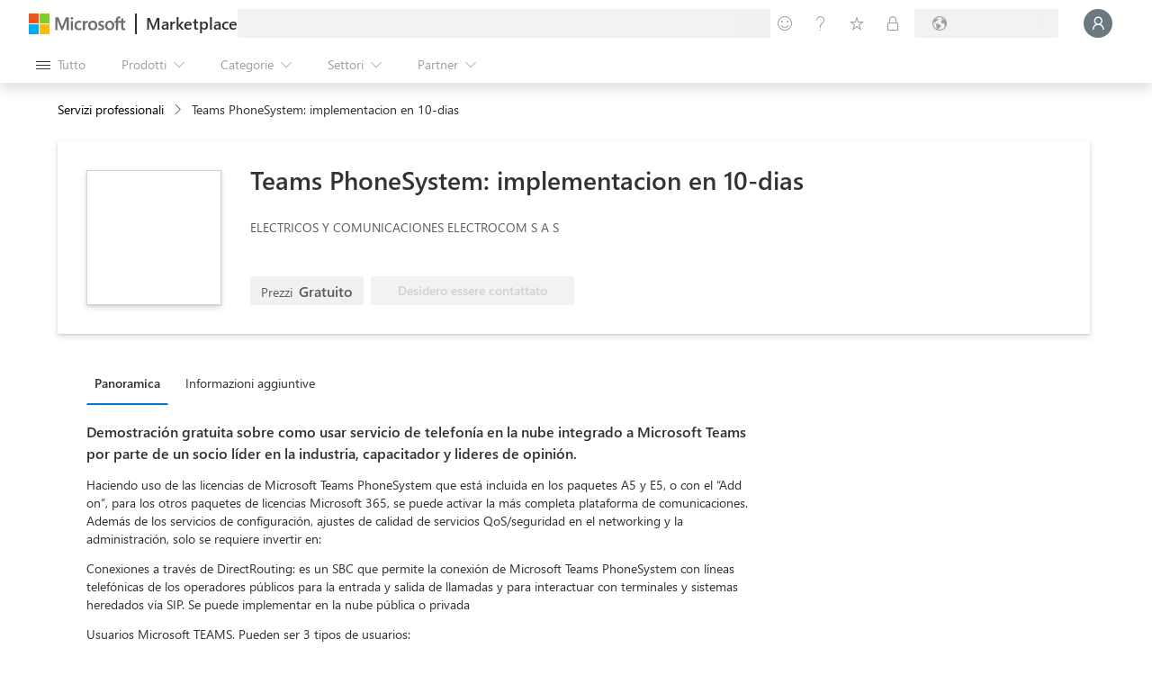

--- FILE ---
content_type: text/css
request_url: https://marketplace.microsoft.com/staticstorage/20260126.1/appSource/client.20260126.1.css
body_size: 78388
content:
/*! For license information please see https://marketplace.microsoft.com/NOTICE.txt */
@keyframes ms-motion-fadeOut{0%{opacity:1}to{opacity:0}}@keyframes ms-motion-scaleDownIn{0%{transform:scale(1.15)}to{transform:scale(1)}}@keyframes ms-motion-scaleDownOut{0%{transform:scale(1)}to{transform:scale(.9)}}@keyframes ms-motion-slideLeftOut{0%{transform:translate(0,0)}to{transform:translate(-48px)}}@keyframes ms-motion-slideRightOut{0%{transform:translate(0,0)}to{transform:translate(48px)}}@keyframes ms-motion-slideLeftIn{0%{transform:translate(48px)}to{transform:translate(0,0)}}@keyframes ms-motion-slideRightIn{0%{transform:translate(-48px)}to{transform:translate(0,0)}}@keyframes ms-motion-slideUpOut{0%{transform:translate(0,0)}to{transform:translateY(-48px)}}@keyframes ms-motion-slideDownOut{0%{transform:translate(0,0)}to{transform:translateY(48px)}}@keyframes ms-motion-slideUpIn{0%{transform:translateY(48px)}to{transform:translate(0,0)}}@keyframes ms-motion-slideDownIn{0%{transform:translateY(-48px)}to{transform:translate(0,0)}}.ms-motion-fadeIn{animation:.1s cubic-bezier(0,0,1,1) both ms-motion-fadeIn}.ms-motion-fadeOut{animation:.1s cubic-bezier(0,0,1,1) both ms-motion-fadeOut}.ms-motion-scaleDownIn{animation:.3s cubic-bezier(.1,.9,.2,1) both ms-motion-scaleDownIn,.1s cubic-bezier(0,0,1,1) both ms-motion-fadeIn}.ms-motion-scaleDownOut{animation:.3s cubic-bezier(.1,.9,.2,1) both ms-motion-scaleDownOut,.1s cubic-bezier(0,0,1,1) both ms-motion-fadeOut}[dir=ltr] .ms-motion-slideLeftOut{animation:.1s cubic-bezier(.9,.1,1,.2) both ms-motion-slideLeftOut,.1s cubic-bezier(0,0,1,1) both ms-motion-fadeOut}[dir=rtl] .ms-motion-slideLeftOut{animation:.1s cubic-bezier(.9,.1,1,.2) both ms-motion-slideRightOut,.1s cubic-bezier(0,0,1,1) both ms-motion-fadeOut}[dir=ltr] .ms-motion-slideRightOut{animation:.1s cubic-bezier(.9,.1,1,.2) both ms-motion-slideRightOut,.1s cubic-bezier(0,0,1,1) both ms-motion-fadeOut}[dir=rtl] .ms-motion-slideRightOut{animation:.1s cubic-bezier(.9,.1,1,.2) both ms-motion-slideLeftOut,.1s cubic-bezier(0,0,1,1) both ms-motion-fadeOut}[dir=ltr] .ms-motion-slideLeftIn{animation:.1s cubic-bezier(.1,.9,.2,1) both ms-motion-slideLeftIn,.1s cubic-bezier(0,0,1,1) both ms-motion-fadeIn}[dir=rtl] .ms-motion-slideLeftIn{animation:.1s cubic-bezier(.1,.9,.2,1) both ms-motion-slideRightIn,.1s cubic-bezier(0,0,1,1) both ms-motion-fadeIn}[dir=ltr] .ms-motion-slideRightIn{animation:.1s cubic-bezier(.1,.9,.2,1) both ms-motion-slideRightIn,.1s cubic-bezier(0,0,1,1) both ms-motion-fadeIn}[dir=rtl] .ms-motion-slideRightIn{animation:.1s cubic-bezier(.1,.9,.2,1) both ms-motion-slideLeftIn,.1s cubic-bezier(0,0,1,1) both ms-motion-fadeIn}.ms-motion-slideUpOut{animation:.1s cubic-bezier(.9,.1,1,.2) both ms-motion-slideUpOut,.1s cubic-bezier(0,0,1,1) both ms-motion-fadeOut}.ms-motion-slideDownOut{animation:.1s cubic-bezier(.9,.1,1,.2) both ms-motion-slideDownOut,.1s cubic-bezier(0,0,1,1) both ms-motion-fadeOut}.ms-motion-slideUpIn{animation:.1s cubic-bezier(.1,.9,.2,1) both ms-motion-slideUpIn,.1s cubic-bezier(0,0,1,1) both ms-motion-fadeIn}.ms-motion-slideDownIn{animation:.1s cubic-bezier(.1,.9,.2,1) both ms-motion-slideDownIn,.1s cubic-bezier(0,0,1,1) both ms-motion-fadeIn}.ms-BrandIcon--access.ms-BrandIcon--icon16{background-image:url(https://static2.sharepointonline.com/files/fabric/assets/brand-icons/product-fluent/png/access_16x1.png)}.ms-BrandIcon--access.ms-BrandIcon--icon48{background-image:url(https://static2.sharepointonline.com/files/fabric/assets/brand-icons/product-fluent/png/access_48x1.png)}.ms-BrandIcon--access.ms-BrandIcon--icon96{background-image:url(https://static2.sharepointonline.com/files/fabric/assets/brand-icons/product-fluent/png/access_96x1.png)}.ms-BrandIcon--excel.ms-BrandIcon--icon16{background-image:url(https://static2.sharepointonline.com/files/fabric/assets/brand-icons/product-fluent/png/excel_16x1.png)}.ms-BrandIcon--excel.ms-BrandIcon--icon48{background-image:url(https://static2.sharepointonline.com/files/fabric/assets/brand-icons/product-fluent/png/excel_48x1.png)}.ms-BrandIcon--excel.ms-BrandIcon--icon96{background-image:url(https://static2.sharepointonline.com/files/fabric/assets/brand-icons/product-fluent/png/excel_96x1.png)}.ms-BrandIcon--infopath.ms-BrandIcon--icon16{background-image:url(https://static2.sharepointonline.com/files/fabric/assets/brand-icons/product-fluent/png/infopath_16x1.png)}.ms-BrandIcon--infopath.ms-BrandIcon--icon48{background-image:url(https://static2.sharepointonline.com/files/fabric/assets/brand-icons/product-fluent/png/infopath_48x1.png)}.ms-BrandIcon--infopath.ms-BrandIcon--icon96{background-image:url(https://static2.sharepointonline.com/files/fabric/assets/brand-icons/product-fluent/png/infopath_96x1.png)}.ms-BrandIcon--office.ms-BrandIcon--icon16{background-image:url(https://static2.sharepointonline.com/files/fabric/assets/brand-icons/product-fluent/png/office_16x1.png)}.ms-BrandIcon--office.ms-BrandIcon--icon48{background-image:url(https://static2.sharepointonline.com/files/fabric/assets/brand-icons/product-fluent/png/office_48x1.png)}.ms-BrandIcon--office.ms-BrandIcon--icon96{background-image:url(https://static2.sharepointonline.com/files/fabric/assets/brand-icons/product-fluent/png/office_96x1.png)}.ms-BrandIcon--onedrive.ms-BrandIcon--icon16{background-image:url(https://static2.sharepointonline.com/files/fabric/assets/brand-icons/product-fluent/png/onedrive_16x1.png)}.ms-BrandIcon--onedrive.ms-BrandIcon--icon48{background-image:url(https://static2.sharepointonline.com/files/fabric/assets/brand-icons/product-fluent/png/onedrive_48x1.png)}.ms-BrandIcon--onedrive.ms-BrandIcon--icon96{background-image:url(https://static2.sharepointonline.com/files/fabric/assets/brand-icons/product-fluent/png/onedrive_96x1.png)}.ms-BrandIcon--onenote.ms-BrandIcon--icon16{background-image:url(https://static2.sharepointonline.com/files/fabric/assets/brand-icons/product-fluent/png/onenote_16x1.png)}.ms-BrandIcon--onenote.ms-BrandIcon--icon48{background-image:url(https://static2.sharepointonline.com/files/fabric/assets/brand-icons/product-fluent/png/onenote_48x1.png)}.ms-BrandIcon--onenote.ms-BrandIcon--icon96{background-image:url(https://static2.sharepointonline.com/files/fabric/assets/brand-icons/product-fluent/png/onenote_96x1.png)}.ms-BrandIcon--outlook.ms-BrandIcon--icon16{background-image:url(https://static2.sharepointonline.com/files/fabric/assets/brand-icons/product-fluent/png/outlook_16x1.png)}.ms-BrandIcon--outlook.ms-BrandIcon--icon48{background-image:url(https://static2.sharepointonline.com/files/fabric/assets/brand-icons/product-fluent/png/outlook_48x1.png)}.ms-BrandIcon--outlook.ms-BrandIcon--icon96{background-image:url(https://static2.sharepointonline.com/files/fabric/assets/brand-icons/product-fluent/png/outlook_96x1.png)}.ms-BrandIcon--powerpoint.ms-BrandIcon--icon16{background-image:url(https://static2.sharepointonline.com/files/fabric/assets/brand-icons/product-fluent/png/powerpoint_16x1.png)}.ms-BrandIcon--powerpoint.ms-BrandIcon--icon48{background-image:url(https://static2.sharepointonline.com/files/fabric/assets/brand-icons/product-fluent/png/powerpoint_48x1.png)}.ms-BrandIcon--powerpoint.ms-BrandIcon--icon96{background-image:url(https://static2.sharepointonline.com/files/fabric/assets/brand-icons/product-fluent/png/powerpoint_96x1.png)}.ms-BrandIcon--project.ms-BrandIcon--icon16{background-image:url(https://static2.sharepointonline.com/files/fabric/assets/brand-icons/product-fluent/png/project_16x1.png)}.ms-BrandIcon--project.ms-BrandIcon--icon48{background-image:url(https://static2.sharepointonline.com/files/fabric/assets/brand-icons/product-fluent/png/project_48x1.png)}.ms-BrandIcon--project.ms-BrandIcon--icon96{background-image:url(https://static2.sharepointonline.com/files/fabric/assets/brand-icons/product-fluent/png/project_96x1.png)}.ms-BrandIcon--sharepoint.ms-BrandIcon--icon16{background-image:url(https://static2.sharepointonline.com/files/fabric/assets/brand-icons/product-fluent/png/sharepoint_16x1.png)}.ms-BrandIcon--sharepoint.ms-BrandIcon--icon48{background-image:url(https://static2.sharepointonline.com/files/fabric/assets/brand-icons/product-fluent/png/sharepoint_48x1.png)}.ms-BrandIcon--sharepoint.ms-BrandIcon--icon96{background-image:url(https://static2.sharepointonline.com/files/fabric/assets/brand-icons/product-fluent/png/sharepoint_96x1.png)}.ms-BrandIcon--teams.ms-BrandIcon--icon16{background-image:url(https://static2.sharepointonline.com/files/fabric/assets/brand-icons/product-fluent/png/teams_16x1.png)}.ms-BrandIcon--teams.ms-BrandIcon--icon48{background-image:url(https://static2.sharepointonline.com/files/fabric/assets/brand-icons/product-fluent/png/teams_48x1.png)}.ms-BrandIcon--teams.ms-BrandIcon--icon96{background-image:url(https://static2.sharepointonline.com/files/fabric/assets/brand-icons/product-fluent/png/teams_96x1.png)}.ms-BrandIcon--visio.ms-BrandIcon--icon16{background-image:url(https://static2.sharepointonline.com/files/fabric/assets/brand-icons/product-fluent/png/visio_16x1.png)}.ms-BrandIcon--visio.ms-BrandIcon--icon48{background-image:url(https://static2.sharepointonline.com/files/fabric/assets/brand-icons/product-fluent/png/visio_48x1.png)}.ms-BrandIcon--visio.ms-BrandIcon--icon96{background-image:url(https://static2.sharepointonline.com/files/fabric/assets/brand-icons/product-fluent/png/visio_96x1.png)}.ms-BrandIcon--word.ms-BrandIcon--icon16{background-image:url(https://static2.sharepointonline.com/files/fabric/assets/brand-icons/product-fluent/png/word_16x1.png)}.ms-BrandIcon--word.ms-BrandIcon--icon48{background-image:url(https://static2.sharepointonline.com/files/fabric/assets/brand-icons/product-fluent/png/word_48x1.png)}.ms-BrandIcon--word.ms-BrandIcon--icon96{background-image:url(https://static2.sharepointonline.com/files/fabric/assets/brand-icons/product-fluent/png/word_96x1.png)}.ms-BrandIcon--accdb.ms-BrandIcon--icon16{background-image:url(https://spoprod-a.akamaihd.net/files/fabric/assets/item-types-fluent/16/accdb.png)}.ms-BrandIcon--accdb.ms-BrandIcon--icon48{background-image:url(https://spoprod-a.akamaihd.net/files/fabric/assets/item-types-fluent/48/accdb.png)}.ms-BrandIcon--accdb.ms-BrandIcon--icon96{background-image:url(https://spoprod-a.akamaihd.net/files/fabric/assets/item-types-fluent/96/accdb.png)}.ms-BrandIcon--archive.ms-BrandIcon--icon16{background-image:url(https://spoprod-a.akamaihd.net/files/fabric/assets/item-types-fluent/16/archive.png)}.ms-BrandIcon--archive.ms-BrandIcon--icon48{background-image:url(https://spoprod-a.akamaihd.net/files/fabric/assets/item-types-fluent/48/archive.png)}.ms-BrandIcon--archive.ms-BrandIcon--icon96{background-image:url(https://spoprod-a.akamaihd.net/files/fabric/assets/item-types-fluent/96/archive.png)}.ms-BrandIcon--audio.ms-BrandIcon--icon16{background-image:url(https://spoprod-a.akamaihd.net/files/fabric/assets/item-types-fluent/16/audio.png)}.ms-BrandIcon--audio.ms-BrandIcon--icon48{background-image:url(https://spoprod-a.akamaihd.net/files/fabric/assets/item-types-fluent/48/audio.png)}.ms-BrandIcon--audio.ms-BrandIcon--icon96{background-image:url(https://spoprod-a.akamaihd.net/files/fabric/assets/item-types-fluent/96/audio.png)}.ms-BrandIcon--code.ms-BrandIcon--icon16{background-image:url(https://spoprod-a.akamaihd.net/files/fabric/assets/item-types-fluent/16/code.png)}.ms-BrandIcon--code.ms-BrandIcon--icon48{background-image:url(https://spoprod-a.akamaihd.net/files/fabric/assets/item-types-fluent/48/code.png)}.ms-BrandIcon--code.ms-BrandIcon--icon96{background-image:url(https://spoprod-a.akamaihd.net/files/fabric/assets/item-types-fluent/96/code.png)}.ms-BrandIcon--csv.ms-BrandIcon--icon16{background-image:url(https://spoprod-a.akamaihd.net/files/fabric/assets/item-types-fluent/16/csv.png)}.ms-BrandIcon--csv.ms-BrandIcon--icon48{background-image:url(https://spoprod-a.akamaihd.net/files/fabric/assets/item-types-fluent/48/csv.png)}.ms-BrandIcon--csv.ms-BrandIcon--icon96{background-image:url(https://spoprod-a.akamaihd.net/files/fabric/assets/item-types-fluent/96/csv.png)}.ms-BrandIcon--docset.ms-BrandIcon--icon16{background-image:url(https://spoprod-a.akamaihd.net/files/fabric/assets/item-types-fluent/16/docset.png)}.ms-BrandIcon--docset.ms-BrandIcon--icon48{background-image:url(https://spoprod-a.akamaihd.net/files/fabric/assets/item-types-fluent/48/docset.png)}.ms-BrandIcon--docset.ms-BrandIcon--icon96{background-image:url(https://spoprod-a.akamaihd.net/files/fabric/assets/item-types-fluent/96/docset.png)}.ms-BrandIcon--docx.ms-BrandIcon--icon16{background-image:url(https://spoprod-a.akamaihd.net/files/fabric/assets/item-types-fluent/16/docx.png)}.ms-BrandIcon--docx.ms-BrandIcon--icon48{background-image:url(https://spoprod-a.akamaihd.net/files/fabric/assets/item-types-fluent/48/docx.png)}.ms-BrandIcon--docx.ms-BrandIcon--icon96{background-image:url(https://spoprod-a.akamaihd.net/files/fabric/assets/item-types-fluent/96/docx.png)}.ms-BrandIcon--dotx.ms-BrandIcon--icon16{background-image:url(https://spoprod-a.akamaihd.net/files/fabric/assets/item-types-fluent/16/dotx.png)}.ms-BrandIcon--dotx.ms-BrandIcon--icon48{background-image:url(https://spoprod-a.akamaihd.net/files/fabric/assets/item-types-fluent/48/dotx.png)}.ms-BrandIcon--dotx.ms-BrandIcon--icon96{background-image:url(https://spoprod-a.akamaihd.net/files/fabric/assets/item-types-fluent/96/dotx.png)}.ms-BrandIcon--email.ms-BrandIcon--icon16{background-image:url(https://spoprod-a.akamaihd.net/files/fabric/assets/item-types-fluent/16/email.png)}.ms-BrandIcon--email.ms-BrandIcon--icon48{background-image:url(https://spoprod-a.akamaihd.net/files/fabric/assets/item-types-fluent/48/email.png)}.ms-BrandIcon--email.ms-BrandIcon--icon96{background-image:url(https://spoprod-a.akamaihd.net/files/fabric/assets/item-types-fluent/96/email.png)}.ms-BrandIcon--exe.ms-BrandIcon--icon16{background-image:url(https://spoprod-a.akamaihd.net/files/fabric/assets/item-types-fluent/16/exe.png)}.ms-BrandIcon--exe.ms-BrandIcon--icon48{background-image:url(https://spoprod-a.akamaihd.net/files/fabric/assets/item-types-fluent/48/exe.png)}.ms-BrandIcon--exe.ms-BrandIcon--icon96{background-image:url(https://spoprod-a.akamaihd.net/files/fabric/assets/item-types-fluent/96/exe.png)}.ms-BrandIcon--folder.ms-BrandIcon--icon16{background-image:url(https://spoprod-a.akamaihd.net/files/fabric/assets/item-types-fluent/16/folder.png)}.ms-BrandIcon--folder.ms-BrandIcon--icon48{background-image:url(https://spoprod-a.akamaihd.net/files/fabric/assets/item-types-fluent/48/folder.png)}.ms-BrandIcon--folder.ms-BrandIcon--icon96{background-image:url(https://spoprod-a.akamaihd.net/files/fabric/assets/item-types-fluent/96/folder.png)}.ms-BrandIcon--font.ms-BrandIcon--icon16{background-image:url(https://spoprod-a.akamaihd.net/files/fabric/assets/item-types-fluent/16/font.png)}.ms-BrandIcon--font.ms-BrandIcon--icon48{background-image:url(https://spoprod-a.akamaihd.net/files/fabric/assets/item-types-fluent/48/font.png)}.ms-BrandIcon--font.ms-BrandIcon--icon96{background-image:url(https://spoprod-a.akamaihd.net/files/fabric/assets/item-types-fluent/96/font.png)}.ms-BrandIcon--genericfile.ms-BrandIcon--icon16{background-image:url(https://spoprod-a.akamaihd.net/files/fabric/assets/item-types-fluent/16/genericfile.png)}.ms-BrandIcon--genericfile.ms-BrandIcon--icon48{background-image:url(https://spoprod-a.akamaihd.net/files/fabric/assets/item-types-fluent/48/genericfile.png)}.ms-BrandIcon--genericfile.ms-BrandIcon--icon96{background-image:url(https://spoprod-a.akamaihd.net/files/fabric/assets/item-types-fluent/96/genericfile.png)}.ms-BrandIcon--html.ms-BrandIcon--icon16{background-image:url(https://spoprod-a.akamaihd.net/files/fabric/assets/item-types-fluent/16/html.png)}.ms-BrandIcon--html.ms-BrandIcon--icon48{background-image:url(https://spoprod-a.akamaihd.net/files/fabric/assets/item-types-fluent/48/html.png)}.ms-BrandIcon--html.ms-BrandIcon--icon96{background-image:url(https://spoprod-a.akamaihd.net/files/fabric/assets/item-types-fluent/96/html.png)}.ms-BrandIcon--link.ms-BrandIcon--icon16{background-image:url(https://spoprod-a.akamaihd.net/files/fabric/assets/item-types-fluent/16/link.png)}.ms-BrandIcon--link.ms-BrandIcon--icon48{background-image:url(https://spoprod-a.akamaihd.net/files/fabric/assets/item-types-fluent/48/link.png)}.ms-BrandIcon--link.ms-BrandIcon--icon96{background-image:url(https://spoprod-a.akamaihd.net/files/fabric/assets/item-types-fluent/96/link.png)}.ms-BrandIcon--listitem.ms-BrandIcon--icon16{background-image:url(https://spoprod-a.akamaihd.net/files/fabric/assets/item-types-fluent/16/listitem.png)}.ms-BrandIcon--listitem.ms-BrandIcon--icon48{background-image:url(https://spoprod-a.akamaihd.net/files/fabric/assets/item-types-fluent/48/listitem.png)}.ms-BrandIcon--listitem.ms-BrandIcon--icon96{background-image:url(https://spoprod-a.akamaihd.net/files/fabric/assets/item-types-fluent/96/listitem.png)}.ms-BrandIcon--model.ms-BrandIcon--icon16{background-image:url(https://spoprod-a.akamaihd.net/files/fabric/assets/item-types-fluent/16/model.png)}.ms-BrandIcon--model.ms-BrandIcon--icon48{background-image:url(https://spoprod-a.akamaihd.net/files/fabric/assets/item-types-fluent/48/model.png)}.ms-BrandIcon--model.ms-BrandIcon--icon96{background-image:url(https://spoprod-a.akamaihd.net/files/fabric/assets/item-types-fluent/96/model.png)}.ms-BrandIcon--mpp.ms-BrandIcon--icon16{background-image:url(https://spoprod-a.akamaihd.net/files/fabric/assets/item-types-fluent/16/mpp.png)}.ms-BrandIcon--mpp.ms-BrandIcon--icon48{background-image:url(https://spoprod-a.akamaihd.net/files/fabric/assets/item-types-fluent/48/mpp.png)}.ms-BrandIcon--mpp.ms-BrandIcon--icon96{background-image:url(https://spoprod-a.akamaihd.net/files/fabric/assets/item-types-fluent/96/mpp.png)}.ms-BrandIcon--mpt.ms-BrandIcon--icon16{background-image:url(https://spoprod-a.akamaihd.net/files/fabric/assets/item-types-fluent/16/mpt.png)}.ms-BrandIcon--mpt.ms-BrandIcon--icon48{background-image:url(https://spoprod-a.akamaihd.net/files/fabric/assets/item-types-fluent/48/mpt.png)}.ms-BrandIcon--mpt.ms-BrandIcon--icon96{background-image:url(https://spoprod-a.akamaihd.net/files/fabric/assets/item-types-fluent/96/mpt.png)}.ms-BrandIcon--odp.ms-BrandIcon--icon16{background-image:url(https://spoprod-a.akamaihd.net/files/fabric/assets/item-types-fluent/16/odp.png)}.ms-BrandIcon--odp.ms-BrandIcon--icon48{background-image:url(https://spoprod-a.akamaihd.net/files/fabric/assets/item-types-fluent/48/odp.png)}.ms-BrandIcon--odp.ms-BrandIcon--icon96{background-image:url(https://spoprod-a.akamaihd.net/files/fabric/assets/item-types-fluent/96/odp.png)}.ms-BrandIcon--ods.ms-BrandIcon--icon16{background-image:url(https://spoprod-a.akamaihd.net/files/fabric/assets/item-types-fluent/16/ods.png)}.ms-BrandIcon--ods.ms-BrandIcon--icon48{background-image:url(https://spoprod-a.akamaihd.net/files/fabric/assets/item-types-fluent/48/ods.png)}.ms-BrandIcon--ods.ms-BrandIcon--icon96{background-image:url(https://spoprod-a.akamaihd.net/files/fabric/assets/item-types-fluent/96/ods.png)}.ms-BrandIcon--odt.ms-BrandIcon--icon16{background-image:url(https://spoprod-a.akamaihd.net/files/fabric/assets/item-types-fluent/16/odt.png)}.ms-BrandIcon--odt.ms-BrandIcon--icon48{background-image:url(https://spoprod-a.akamaihd.net/files/fabric/assets/item-types-fluent/48/odt.png)}.ms-BrandIcon--odt.ms-BrandIcon--icon96{background-image:url(https://spoprod-a.akamaihd.net/files/fabric/assets/item-types-fluent/96/odt.png)}.ms-BrandIcon--one.ms-BrandIcon--icon16{background-image:url(https://spoprod-a.akamaihd.net/files/fabric/assets/item-types-fluent/16/one.png)}.ms-BrandIcon--one.ms-BrandIcon--icon48{background-image:url(https://spoprod-a.akamaihd.net/files/fabric/assets/item-types-fluent/48/one.png)}.ms-BrandIcon--one.ms-BrandIcon--icon96{background-image:url(https://spoprod-a.akamaihd.net/files/fabric/assets/item-types-fluent/96/one.png)}.ms-BrandIcon--onetoc.ms-BrandIcon--icon16{background-image:url(https://spoprod-a.akamaihd.net/files/fabric/assets/item-types-fluent/16/onetoc.png)}.ms-BrandIcon--onetoc.ms-BrandIcon--icon48{background-image:url(https://spoprod-a.akamaihd.net/files/fabric/assets/item-types-fluent/48/onetoc.png)}.ms-BrandIcon--onetoc.ms-BrandIcon--icon96{background-image:url(https://spoprod-a.akamaihd.net/files/fabric/assets/item-types-fluent/96/onetoc.png)}.ms-BrandIcon--pdf.ms-BrandIcon--icon16{background-image:url(https://spoprod-a.akamaihd.net/files/fabric/assets/item-types-fluent/16/pdf.png)}.ms-BrandIcon--pdf.ms-BrandIcon--icon48{background-image:url(https://spoprod-a.akamaihd.net/files/fabric/assets/item-types-fluent/48/pdf.png)}.ms-BrandIcon--pdf.ms-BrandIcon--icon96{background-image:url(https://spoprod-a.akamaihd.net/files/fabric/assets/item-types-fluent/96/pdf.png)}.ms-BrandIcon--photo.ms-BrandIcon--icon16{background-image:url(https://spoprod-a.akamaihd.net/files/fabric/assets/item-types-fluent/16/photo.png)}.ms-BrandIcon--photo.ms-BrandIcon--icon48{background-image:url(https://spoprod-a.akamaihd.net/files/fabric/assets/item-types-fluent/48/photo.png)}.ms-BrandIcon--photo.ms-BrandIcon--icon96{background-image:url(https://spoprod-a.akamaihd.net/files/fabric/assets/item-types-fluent/96/photo.png)}.ms-BrandIcon--potx.ms-BrandIcon--icon16{background-image:url(https://spoprod-a.akamaihd.net/files/fabric/assets/item-types-fluent/16/potx.png)}.ms-BrandIcon--potx.ms-BrandIcon--icon48{background-image:url(https://spoprod-a.akamaihd.net/files/fabric/assets/item-types-fluent/48/potx.png)}.ms-BrandIcon--potx.ms-BrandIcon--icon96{background-image:url(https://spoprod-a.akamaihd.net/files/fabric/assets/item-types-fluent/96/potx.png)}.ms-BrandIcon--ppsx.ms-BrandIcon--icon16{background-image:url(https://spoprod-a.akamaihd.net/files/fabric/assets/item-types-fluent/16/ppsx.png)}.ms-BrandIcon--ppsx.ms-BrandIcon--icon48{background-image:url(https://spoprod-a.akamaihd.net/files/fabric/assets/item-types-fluent/48/ppsx.png)}.ms-BrandIcon--ppsx.ms-BrandIcon--icon96{background-image:url(https://spoprod-a.akamaihd.net/files/fabric/assets/item-types-fluent/96/ppsx.png)}.ms-BrandIcon--pptx.ms-BrandIcon--icon16{background-image:url(https://spoprod-a.akamaihd.net/files/fabric/assets/item-types-fluent/16/pptx.png)}.ms-BrandIcon--pptx.ms-BrandIcon--icon48{background-image:url(https://spoprod-a.akamaihd.net/files/fabric/assets/item-types-fluent/48/pptx.png)}.ms-BrandIcon--pptx.ms-BrandIcon--icon96{background-image:url(https://spoprod-a.akamaihd.net/files/fabric/assets/item-types-fluent/96/pptx.png)}.ms-BrandIcon--pub.ms-BrandIcon--icon16{background-image:url(https://spoprod-a.akamaihd.net/files/fabric/assets/item-types-fluent/16/pub.png)}.ms-BrandIcon--pub.ms-BrandIcon--icon48{background-image:url(https://spoprod-a.akamaihd.net/files/fabric/assets/item-types-fluent/48/pub.png)}.ms-BrandIcon--pub.ms-BrandIcon--icon96{background-image:url(https://spoprod-a.akamaihd.net/files/fabric/assets/item-types-fluent/96/pub.png)}.ms-BrandIcon--rtf.ms-BrandIcon--icon16{background-image:url(https://spoprod-a.akamaihd.net/files/fabric/assets/item-types-fluent/16/rtf.png)}.ms-BrandIcon--rtf.ms-BrandIcon--icon48{background-image:url(https://spoprod-a.akamaihd.net/files/fabric/assets/item-types-fluent/48/rtf.png)}.ms-BrandIcon--rtf.ms-BrandIcon--icon96{background-image:url(https://spoprod-a.akamaihd.net/files/fabric/assets/item-types-fluent/96/rtf.png)}.ms-BrandIcon--sharedfolder.ms-BrandIcon--icon16{background-image:url(https://spoprod-a.akamaihd.net/files/fabric/assets/item-types-fluent/16/sharedfolder.png)}.ms-BrandIcon--sharedfolder.ms-BrandIcon--icon48{background-image:url(https://spoprod-a.akamaihd.net/files/fabric/assets/item-types-fluent/48/sharedfolder.png)}.ms-BrandIcon--sharedfolder.ms-BrandIcon--icon96{background-image:url(https://spoprod-a.akamaihd.net/files/fabric/assets/item-types-fluent/96/sharedfolder.png)}.ms-BrandIcon--spo.ms-BrandIcon--icon16{background-image:url(https://spoprod-a.akamaihd.net/files/fabric/assets/item-types-fluent/16/spo.png)}.ms-BrandIcon--spo.ms-BrandIcon--icon48{background-image:url(https://spoprod-a.akamaihd.net/files/fabric/assets/item-types-fluent/48/spo.png)}.ms-BrandIcon--spo.ms-BrandIcon--icon96{background-image:url(https://spoprod-a.akamaihd.net/files/fabric/assets/item-types-fluent/96/spo.png)}.ms-BrandIcon--sysfile.ms-BrandIcon--icon16{background-image:url(https://spoprod-a.akamaihd.net/files/fabric/assets/item-types-fluent/16/sysfile.png)}.ms-BrandIcon--sysfile.ms-BrandIcon--icon48{background-image:url(https://spoprod-a.akamaihd.net/files/fabric/assets/item-types-fluent/48/sysfile.png)}.ms-BrandIcon--sysfile.ms-BrandIcon--icon96{background-image:url(https://spoprod-a.akamaihd.net/files/fabric/assets/item-types-fluent/96/sysfile.png)}.ms-BrandIcon--txt.ms-BrandIcon--icon16{background-image:url(https://spoprod-a.akamaihd.net/files/fabric/assets/item-types-fluent/16/txt.png)}.ms-BrandIcon--txt.ms-BrandIcon--icon48{background-image:url(https://spoprod-a.akamaihd.net/files/fabric/assets/item-types-fluent/48/txt.png)}.ms-BrandIcon--txt.ms-BrandIcon--icon96{background-image:url(https://spoprod-a.akamaihd.net/files/fabric/assets/item-types-fluent/96/txt.png)}.ms-BrandIcon--vector.ms-BrandIcon--icon16{background-image:url(https://spoprod-a.akamaihd.net/files/fabric/assets/item-types-fluent/16/vector.png)}.ms-BrandIcon--vector.ms-BrandIcon--icon48{background-image:url(https://spoprod-a.akamaihd.net/files/fabric/assets/item-types-fluent/48/vector.png)}.ms-BrandIcon--vector.ms-BrandIcon--icon96{background-image:url(https://spoprod-a.akamaihd.net/files/fabric/assets/item-types-fluent/96/vector.png)}.ms-BrandIcon--video.ms-BrandIcon--icon16{background-image:url(https://spoprod-a.akamaihd.net/files/fabric/assets/item-types-fluent/16/video.png)}.ms-BrandIcon--video.ms-BrandIcon--icon48{background-image:url(https://spoprod-a.akamaihd.net/files/fabric/assets/item-types-fluent/48/video.png)}.ms-BrandIcon--video.ms-BrandIcon--icon96{background-image:url(https://spoprod-a.akamaihd.net/files/fabric/assets/item-types-fluent/96/video.png)}.ms-BrandIcon--vsdx.ms-BrandIcon--icon16{background-image:url(https://spoprod-a.akamaihd.net/files/fabric/assets/item-types-fluent/16/vsdx.png)}.ms-BrandIcon--vsdx.ms-BrandIcon--icon48{background-image:url(https://spoprod-a.akamaihd.net/files/fabric/assets/item-types-fluent/48/vsdx.png)}.ms-BrandIcon--vsdx.ms-BrandIcon--icon96{background-image:url(https://spoprod-a.akamaihd.net/files/fabric/assets/item-types-fluent/96/vsdx.png)}.ms-BrandIcon--vssx.ms-BrandIcon--icon16{background-image:url(https://spoprod-a.akamaihd.net/files/fabric/assets/item-types-fluent/16/vssx.png)}.ms-BrandIcon--vssx.ms-BrandIcon--icon48{background-image:url(https://spoprod-a.akamaihd.net/files/fabric/assets/item-types-fluent/48/vssx.png)}.ms-BrandIcon--vssx.ms-BrandIcon--icon96{background-image:url(https://spoprod-a.akamaihd.net/files/fabric/assets/item-types-fluent/96/vssx.png)}.ms-BrandIcon--vstx.ms-BrandIcon--icon16{background-image:url(https://spoprod-a.akamaihd.net/files/fabric/assets/item-types-fluent/16/vstx.png)}.ms-BrandIcon--vstx.ms-BrandIcon--icon48{background-image:url(https://spoprod-a.akamaihd.net/files/fabric/assets/item-types-fluent/48/vstx.png)}.ms-BrandIcon--vstx.ms-BrandIcon--icon96{background-image:url(https://spoprod-a.akamaihd.net/files/fabric/assets/item-types-fluent/96/vstx.png)}.ms-BrandIcon--xlsx.ms-BrandIcon--icon16{background-image:url(https://spoprod-a.akamaihd.net/files/fabric/assets/item-types-fluent/16/xlsx.png)}.ms-BrandIcon--xlsx.ms-BrandIcon--icon48{background-image:url(https://spoprod-a.akamaihd.net/files/fabric/assets/item-types-fluent/48/xlsx.png)}.ms-BrandIcon--xlsx.ms-BrandIcon--icon96{background-image:url(https://spoprod-a.akamaihd.net/files/fabric/assets/item-types-fluent/96/xlsx.png)}.ms-BrandIcon--xltx.ms-BrandIcon--icon16{background-image:url(https://spoprod-a.akamaihd.net/files/fabric/assets/item-types-fluent/16/xltx.png)}.ms-BrandIcon--xltx.ms-BrandIcon--icon48{background-image:url(https://spoprod-a.akamaihd.net/files/fabric/assets/item-types-fluent/48/xltx.png)}.ms-BrandIcon--xltx.ms-BrandIcon--icon96{background-image:url(https://spoprod-a.akamaihd.net/files/fabric/assets/item-types-fluent/96/xltx.png)}.ms-BrandIcon--xml.ms-BrandIcon--icon16{background-image:url(https://spoprod-a.akamaihd.net/files/fabric/assets/item-types-fluent/16/xml.png)}.ms-BrandIcon--xml.ms-BrandIcon--icon48{background-image:url(https://spoprod-a.akamaihd.net/files/fabric/assets/item-types-fluent/48/xml.png)}.ms-BrandIcon--xml.ms-BrandIcon--icon96{background-image:url(https://spoprod-a.akamaihd.net/files/fabric/assets/item-types-fluent/96/xml.png)}.ms-BrandIcon--xsn.ms-BrandIcon--icon16{background-image:url(https://spoprod-a.akamaihd.net/files/fabric/assets/item-types-fluent/16/xsn.png)}.ms-BrandIcon--xsn.ms-BrandIcon--icon48{background-image:url(https://spoprod-a.akamaihd.net/files/fabric/assets/item-types-fluent/48/xsn.png)}.ms-BrandIcon--xsn.ms-BrandIcon--icon96{background-image:url(https://spoprod-a.akamaihd.net/files/fabric/assets/item-types-fluent/96/xsn.png)}.ms-BrandIcon--zip.ms-BrandIcon--icon16{background-image:url(https://spoprod-a.akamaihd.net/files/fabric/assets/item-types-fluent/16/zip.png)}.ms-BrandIcon--zip.ms-BrandIcon--icon48{background-image:url(https://spoprod-a.akamaihd.net/files/fabric/assets/item-types-fluent/48/zip.png)}.ms-BrandIcon--zip.ms-BrandIcon--icon96{background-image:url(https://spoprod-a.akamaihd.net/files/fabric/assets/item-types-fluent/96/zip.png)}.ms-BrandIcon--icon16{background-size:100% 100%;width:16px;height:16px}.ms-BrandIcon--icon48{background-size:100% 100%;width:48px;height:48px}.ms-BrandIcon--icon96{background-size:100% 100%;width:96px;height:96px}@media only screen and (-webkit-min-device-pixel-ratio:1.5),only screen and (min-resolution:144dpi){.ms-BrandIcon--access.ms-BrandIcon--icon16{background-image:url(https://static2.sharepointonline.com/files/fabric/assets/brand-icons/product-fluent/png/access_16x1_5.png)}.ms-BrandIcon--access.ms-BrandIcon--icon48{background-image:url(https://static2.sharepointonline.com/files/fabric/assets/brand-icons/product-fluent/png/access_48x1_5.png)}.ms-BrandIcon--access.ms-BrandIcon--icon96{background-image:url(https://static2.sharepointonline.com/files/fabric/assets/brand-icons/product-fluent/png/access_96x1_5.png)}.ms-BrandIcon--excel.ms-BrandIcon--icon16{background-image:url(https://static2.sharepointonline.com/files/fabric/assets/brand-icons/product-fluent/png/excel_16x1_5.png)}.ms-BrandIcon--excel.ms-BrandIcon--icon48{background-image:url(https://static2.sharepointonline.com/files/fabric/assets/brand-icons/product-fluent/png/excel_48x1_5.png)}.ms-BrandIcon--excel.ms-BrandIcon--icon96{background-image:url(https://static2.sharepointonline.com/files/fabric/assets/brand-icons/product-fluent/png/excel_96x1_5.png)}.ms-BrandIcon--infopath.ms-BrandIcon--icon16{background-image:url(https://static2.sharepointonline.com/files/fabric/assets/brand-icons/product-fluent/png/infopath_16x1_5.png)}.ms-BrandIcon--infopath.ms-BrandIcon--icon48{background-image:url(https://static2.sharepointonline.com/files/fabric/assets/brand-icons/product-fluent/png/infopath_48x1_5.png)}.ms-BrandIcon--infopath.ms-BrandIcon--icon96{background-image:url(https://static2.sharepointonline.com/files/fabric/assets/brand-icons/product-fluent/png/infopath_96x1_5.png)}.ms-BrandIcon--office.ms-BrandIcon--icon16{background-image:url(https://static2.sharepointonline.com/files/fabric/assets/brand-icons/product-fluent/png/office_16x1_5.png)}.ms-BrandIcon--office.ms-BrandIcon--icon48{background-image:url(https://static2.sharepointonline.com/files/fabric/assets/brand-icons/product-fluent/png/office_48x1_5.png)}.ms-BrandIcon--office.ms-BrandIcon--icon96{background-image:url(https://static2.sharepointonline.com/files/fabric/assets/brand-icons/product-fluent/png/office_96x1_5.png)}.ms-BrandIcon--onedrive.ms-BrandIcon--icon16{background-image:url(https://static2.sharepointonline.com/files/fabric/assets/brand-icons/product-fluent/png/onedrive_16x1_5.png)}.ms-BrandIcon--onedrive.ms-BrandIcon--icon48{background-image:url(https://static2.sharepointonline.com/files/fabric/assets/brand-icons/product-fluent/png/onedrive_48x1_5.png)}.ms-BrandIcon--onedrive.ms-BrandIcon--icon96{background-image:url(https://static2.sharepointonline.com/files/fabric/assets/brand-icons/product-fluent/png/onedrive_96x1_5.png)}.ms-BrandIcon--onenote.ms-BrandIcon--icon16{background-image:url(https://static2.sharepointonline.com/files/fabric/assets/brand-icons/product-fluent/png/onenote_16x1_5.png)}.ms-BrandIcon--onenote.ms-BrandIcon--icon48{background-image:url(https://static2.sharepointonline.com/files/fabric/assets/brand-icons/product-fluent/png/onenote_48x1_5.png)}.ms-BrandIcon--onenote.ms-BrandIcon--icon96{background-image:url(https://static2.sharepointonline.com/files/fabric/assets/brand-icons/product-fluent/png/onenote_96x1_5.png)}.ms-BrandIcon--outlook.ms-BrandIcon--icon16{background-image:url(https://static2.sharepointonline.com/files/fabric/assets/brand-icons/product-fluent/png/outlook_16x1_5.png)}.ms-BrandIcon--outlook.ms-BrandIcon--icon48{background-image:url(https://static2.sharepointonline.com/files/fabric/assets/brand-icons/product-fluent/png/outlook_48x1_5.png)}.ms-BrandIcon--outlook.ms-BrandIcon--icon96{background-image:url(https://static2.sharepointonline.com/files/fabric/assets/brand-icons/product-fluent/png/outlook_96x1_5.png)}.ms-BrandIcon--powerpoint.ms-BrandIcon--icon16{background-image:url(https://static2.sharepointonline.com/files/fabric/assets/brand-icons/product-fluent/png/powerpoint_16x1_5.png)}.ms-BrandIcon--powerpoint.ms-BrandIcon--icon48{background-image:url(https://static2.sharepointonline.com/files/fabric/assets/brand-icons/product-fluent/png/powerpoint_48x1_5.png)}.ms-BrandIcon--powerpoint.ms-BrandIcon--icon96{background-image:url(https://static2.sharepointonline.com/files/fabric/assets/brand-icons/product-fluent/png/powerpoint_96x1_5.png)}.ms-BrandIcon--project.ms-BrandIcon--icon16{background-image:url(https://static2.sharepointonline.com/files/fabric/assets/brand-icons/product-fluent/png/project_16x1_5.png)}.ms-BrandIcon--project.ms-BrandIcon--icon48{background-image:url(https://static2.sharepointonline.com/files/fabric/assets/brand-icons/product-fluent/png/project_48x1_5.png)}.ms-BrandIcon--project.ms-BrandIcon--icon96{background-image:url(https://static2.sharepointonline.com/files/fabric/assets/brand-icons/product-fluent/png/project_96x1_5.png)}.ms-BrandIcon--sharepoint.ms-BrandIcon--icon16{background-image:url(https://static2.sharepointonline.com/files/fabric/assets/brand-icons/product-fluent/png/sharepoint_16x1_5.png)}.ms-BrandIcon--sharepoint.ms-BrandIcon--icon48{background-image:url(https://static2.sharepointonline.com/files/fabric/assets/brand-icons/product-fluent/png/sharepoint_48x1_5.png)}.ms-BrandIcon--sharepoint.ms-BrandIcon--icon96{background-image:url(https://static2.sharepointonline.com/files/fabric/assets/brand-icons/product-fluent/png/sharepoint_96x1_5.png)}.ms-BrandIcon--teams.ms-BrandIcon--icon16{background-image:url(https://static2.sharepointonline.com/files/fabric/assets/brand-icons/product-fluent/png/teams_16x1_5.png)}.ms-BrandIcon--teams.ms-BrandIcon--icon48{background-image:url(https://static2.sharepointonline.com/files/fabric/assets/brand-icons/product-fluent/png/teams_48x1_5.png)}.ms-BrandIcon--teams.ms-BrandIcon--icon96{background-image:url(https://static2.sharepointonline.com/files/fabric/assets/brand-icons/product-fluent/png/teams_96x1_5.png)}.ms-BrandIcon--visio.ms-BrandIcon--icon16{background-image:url(https://static2.sharepointonline.com/files/fabric/assets/brand-icons/product-fluent/png/visio_16x1_5.png)}.ms-BrandIcon--visio.ms-BrandIcon--icon48{background-image:url(https://static2.sharepointonline.com/files/fabric/assets/brand-icons/product-fluent/png/visio_48x1_5.png)}.ms-BrandIcon--visio.ms-BrandIcon--icon96{background-image:url(https://static2.sharepointonline.com/files/fabric/assets/brand-icons/product-fluent/png/visio_96x1_5.png)}.ms-BrandIcon--word.ms-BrandIcon--icon16{background-image:url(https://static2.sharepointonline.com/files/fabric/assets/brand-icons/product-fluent/png/word_16x1_5.png)}.ms-BrandIcon--word.ms-BrandIcon--icon48{background-image:url(https://static2.sharepointonline.com/files/fabric/assets/brand-icons/product-fluent/png/word_48x1_5.png)}.ms-BrandIcon--word.ms-BrandIcon--icon96{background-image:url(https://static2.sharepointonline.com/files/fabric/assets/brand-icons/product-fluent/png/word_96x1_5.png)}.ms-BrandIcon--accdb.ms-BrandIcon--icon16{background-image:url(https://spoprod-a.akamaihd.net/files/fabric/assets/item-types-fluent/16_1.5x/accdb.png)}.ms-BrandIcon--accdb.ms-BrandIcon--icon48{background-image:url(https://spoprod-a.akamaihd.net/files/fabric/assets/item-types-fluent/48_1.5x/accdb.png)}.ms-BrandIcon--accdb.ms-BrandIcon--icon96{background-image:url(https://spoprod-a.akamaihd.net/files/fabric/assets/item-types-fluent/96_1.5x/accdb.png)}.ms-BrandIcon--archive.ms-BrandIcon--icon16{background-image:url(https://spoprod-a.akamaihd.net/files/fabric/assets/item-types-fluent/16_1.5x/archive.png)}.ms-BrandIcon--archive.ms-BrandIcon--icon48{background-image:url(https://spoprod-a.akamaihd.net/files/fabric/assets/item-types-fluent/48_1.5x/archive.png)}.ms-BrandIcon--archive.ms-BrandIcon--icon96{background-image:url(https://spoprod-a.akamaihd.net/files/fabric/assets/item-types-fluent/96_1.5x/archive.png)}.ms-BrandIcon--audio.ms-BrandIcon--icon16{background-image:url(https://spoprod-a.akamaihd.net/files/fabric/assets/item-types-fluent/16_1.5x/audio.png)}.ms-BrandIcon--audio.ms-BrandIcon--icon48{background-image:url(https://spoprod-a.akamaihd.net/files/fabric/assets/item-types-fluent/48_1.5x/audio.png)}.ms-BrandIcon--audio.ms-BrandIcon--icon96{background-image:url(https://spoprod-a.akamaihd.net/files/fabric/assets/item-types-fluent/96_1.5x/audio.png)}.ms-BrandIcon--code.ms-BrandIcon--icon16{background-image:url(https://spoprod-a.akamaihd.net/files/fabric/assets/item-types-fluent/16_1.5x/code.png)}.ms-BrandIcon--code.ms-BrandIcon--icon48{background-image:url(https://spoprod-a.akamaihd.net/files/fabric/assets/item-types-fluent/48_1.5x/code.png)}.ms-BrandIcon--code.ms-BrandIcon--icon96{background-image:url(https://spoprod-a.akamaihd.net/files/fabric/assets/item-types-fluent/96_1.5x/code.png)}.ms-BrandIcon--csv.ms-BrandIcon--icon16{background-image:url(https://spoprod-a.akamaihd.net/files/fabric/assets/item-types-fluent/16_1.5x/csv.png)}.ms-BrandIcon--csv.ms-BrandIcon--icon48{background-image:url(https://spoprod-a.akamaihd.net/files/fabric/assets/item-types-fluent/48_1.5x/csv.png)}.ms-BrandIcon--csv.ms-BrandIcon--icon96{background-image:url(https://spoprod-a.akamaihd.net/files/fabric/assets/item-types-fluent/96_1.5x/csv.png)}.ms-BrandIcon--docset.ms-BrandIcon--icon16{background-image:url(https://spoprod-a.akamaihd.net/files/fabric/assets/item-types-fluent/16_1.5x/docset.png)}.ms-BrandIcon--docset.ms-BrandIcon--icon48{background-image:url(https://spoprod-a.akamaihd.net/files/fabric/assets/item-types-fluent/48_1.5x/docset.png)}.ms-BrandIcon--docset.ms-BrandIcon--icon96{background-image:url(https://spoprod-a.akamaihd.net/files/fabric/assets/item-types-fluent/96_1.5x/docset.png)}.ms-BrandIcon--docx.ms-BrandIcon--icon16{background-image:url(https://spoprod-a.akamaihd.net/files/fabric/assets/item-types-fluent/16_1.5x/docx.png)}.ms-BrandIcon--docx.ms-BrandIcon--icon48{background-image:url(https://spoprod-a.akamaihd.net/files/fabric/assets/item-types-fluent/48_1.5x/docx.png)}.ms-BrandIcon--docx.ms-BrandIcon--icon96{background-image:url(https://spoprod-a.akamaihd.net/files/fabric/assets/item-types-fluent/96_1.5x/docx.png)}.ms-BrandIcon--dotx.ms-BrandIcon--icon16{background-image:url(https://spoprod-a.akamaihd.net/files/fabric/assets/item-types-fluent/16_1.5x/dotx.png)}.ms-BrandIcon--dotx.ms-BrandIcon--icon48{background-image:url(https://spoprod-a.akamaihd.net/files/fabric/assets/item-types-fluent/48_1.5x/dotx.png)}.ms-BrandIcon--dotx.ms-BrandIcon--icon96{background-image:url(https://spoprod-a.akamaihd.net/files/fabric/assets/item-types-fluent/96_1.5x/dotx.png)}.ms-BrandIcon--email.ms-BrandIcon--icon16{background-image:url(https://spoprod-a.akamaihd.net/files/fabric/assets/item-types-fluent/16_1.5x/email.png)}.ms-BrandIcon--email.ms-BrandIcon--icon48{background-image:url(https://spoprod-a.akamaihd.net/files/fabric/assets/item-types-fluent/48_1.5x/email.png)}.ms-BrandIcon--email.ms-BrandIcon--icon96{background-image:url(https://spoprod-a.akamaihd.net/files/fabric/assets/item-types-fluent/96_1.5x/email.png)}.ms-BrandIcon--exe.ms-BrandIcon--icon16{background-image:url(https://spoprod-a.akamaihd.net/files/fabric/assets/item-types-fluent/16_1.5x/exe.png)}.ms-BrandIcon--exe.ms-BrandIcon--icon48{background-image:url(https://spoprod-a.akamaihd.net/files/fabric/assets/item-types-fluent/48_1.5x/exe.png)}.ms-BrandIcon--exe.ms-BrandIcon--icon96{background-image:url(https://spoprod-a.akamaihd.net/files/fabric/assets/item-types-fluent/96_1.5x/exe.png)}.ms-BrandIcon--folder.ms-BrandIcon--icon16{background-image:url(https://spoprod-a.akamaihd.net/files/fabric/assets/item-types-fluent/16_1.5x/folder.png)}.ms-BrandIcon--folder.ms-BrandIcon--icon48{background-image:url(https://spoprod-a.akamaihd.net/files/fabric/assets/item-types-fluent/48_1.5x/folder.png)}.ms-BrandIcon--folder.ms-BrandIcon--icon96{background-image:url(https://spoprod-a.akamaihd.net/files/fabric/assets/item-types-fluent/96_1.5x/folder.png)}.ms-BrandIcon--font.ms-BrandIcon--icon16{background-image:url(https://spoprod-a.akamaihd.net/files/fabric/assets/item-types-fluent/16_1.5x/font.png)}.ms-BrandIcon--font.ms-BrandIcon--icon48{background-image:url(https://spoprod-a.akamaihd.net/files/fabric/assets/item-types-fluent/48_1.5x/font.png)}.ms-BrandIcon--font.ms-BrandIcon--icon96{background-image:url(https://spoprod-a.akamaihd.net/files/fabric/assets/item-types-fluent/96_1.5x/font.png)}.ms-BrandIcon--genericfile.ms-BrandIcon--icon16{background-image:url(https://spoprod-a.akamaihd.net/files/fabric/assets/item-types-fluent/16_1.5x/genericfile.png)}.ms-BrandIcon--genericfile.ms-BrandIcon--icon48{background-image:url(https://spoprod-a.akamaihd.net/files/fabric/assets/item-types-fluent/48_1.5x/genericfile.png)}.ms-BrandIcon--genericfile.ms-BrandIcon--icon96{background-image:url(https://spoprod-a.akamaihd.net/files/fabric/assets/item-types-fluent/96_1.5x/genericfile.png)}.ms-BrandIcon--html.ms-BrandIcon--icon16{background-image:url(https://spoprod-a.akamaihd.net/files/fabric/assets/item-types-fluent/16_1.5x/html.png)}.ms-BrandIcon--html.ms-BrandIcon--icon48{background-image:url(https://spoprod-a.akamaihd.net/files/fabric/assets/item-types-fluent/48_1.5x/html.png)}.ms-BrandIcon--html.ms-BrandIcon--icon96{background-image:url(https://spoprod-a.akamaihd.net/files/fabric/assets/item-types-fluent/96_1.5x/html.png)}.ms-BrandIcon--link.ms-BrandIcon--icon16{background-image:url(https://spoprod-a.akamaihd.net/files/fabric/assets/item-types-fluent/16_1.5x/link.png)}.ms-BrandIcon--link.ms-BrandIcon--icon48{background-image:url(https://spoprod-a.akamaihd.net/files/fabric/assets/item-types-fluent/48_1.5x/link.png)}.ms-BrandIcon--link.ms-BrandIcon--icon96{background-image:url(https://spoprod-a.akamaihd.net/files/fabric/assets/item-types-fluent/96_1.5x/link.png)}.ms-BrandIcon--listitem.ms-BrandIcon--icon16{background-image:url(https://spoprod-a.akamaihd.net/files/fabric/assets/item-types-fluent/16_1.5x/listitem.png)}.ms-BrandIcon--listitem.ms-BrandIcon--icon48{background-image:url(https://spoprod-a.akamaihd.net/files/fabric/assets/item-types-fluent/48_1.5x/listitem.png)}.ms-BrandIcon--listitem.ms-BrandIcon--icon96{background-image:url(https://spoprod-a.akamaihd.net/files/fabric/assets/item-types-fluent/96_1.5x/listitem.png)}.ms-BrandIcon--model.ms-BrandIcon--icon16{background-image:url(https://spoprod-a.akamaihd.net/files/fabric/assets/item-types-fluent/16_1.5x/model.png)}.ms-BrandIcon--model.ms-BrandIcon--icon48{background-image:url(https://spoprod-a.akamaihd.net/files/fabric/assets/item-types-fluent/48_1.5x/model.png)}.ms-BrandIcon--model.ms-BrandIcon--icon96{background-image:url(https://spoprod-a.akamaihd.net/files/fabric/assets/item-types-fluent/96_1.5x/model.png)}.ms-BrandIcon--mpp.ms-BrandIcon--icon16{background-image:url(https://spoprod-a.akamaihd.net/files/fabric/assets/item-types-fluent/16_1.5x/mpp.png)}.ms-BrandIcon--mpp.ms-BrandIcon--icon48{background-image:url(https://spoprod-a.akamaihd.net/files/fabric/assets/item-types-fluent/48_1.5x/mpp.png)}.ms-BrandIcon--mpp.ms-BrandIcon--icon96{background-image:url(https://spoprod-a.akamaihd.net/files/fabric/assets/item-types-fluent/96_1.5x/mpp.png)}.ms-BrandIcon--mpt.ms-BrandIcon--icon16{background-image:url(https://spoprod-a.akamaihd.net/files/fabric/assets/item-types-fluent/16_1.5x/mpt.png)}.ms-BrandIcon--mpt.ms-BrandIcon--icon48{background-image:url(https://spoprod-a.akamaihd.net/files/fabric/assets/item-types-fluent/48_1.5x/mpt.png)}.ms-BrandIcon--mpt.ms-BrandIcon--icon96{background-image:url(https://spoprod-a.akamaihd.net/files/fabric/assets/item-types-fluent/96_1.5x/mpt.png)}.ms-BrandIcon--odp.ms-BrandIcon--icon16{background-image:url(https://spoprod-a.akamaihd.net/files/fabric/assets/item-types-fluent/16_1.5x/odp.png)}.ms-BrandIcon--odp.ms-BrandIcon--icon48{background-image:url(https://spoprod-a.akamaihd.net/files/fabric/assets/item-types-fluent/48_1.5x/odp.png)}.ms-BrandIcon--odp.ms-BrandIcon--icon96{background-image:url(https://spoprod-a.akamaihd.net/files/fabric/assets/item-types-fluent/96_1.5x/odp.png)}.ms-BrandIcon--ods.ms-BrandIcon--icon16{background-image:url(https://spoprod-a.akamaihd.net/files/fabric/assets/item-types-fluent/16_1.5x/ods.png)}.ms-BrandIcon--ods.ms-BrandIcon--icon48{background-image:url(https://spoprod-a.akamaihd.net/files/fabric/assets/item-types-fluent/48_1.5x/ods.png)}.ms-BrandIcon--ods.ms-BrandIcon--icon96{background-image:url(https://spoprod-a.akamaihd.net/files/fabric/assets/item-types-fluent/96_1.5x/ods.png)}.ms-BrandIcon--odt.ms-BrandIcon--icon16{background-image:url(https://spoprod-a.akamaihd.net/files/fabric/assets/item-types-fluent/16_1.5x/odt.png)}.ms-BrandIcon--odt.ms-BrandIcon--icon48{background-image:url(https://spoprod-a.akamaihd.net/files/fabric/assets/item-types-fluent/48_1.5x/odt.png)}.ms-BrandIcon--odt.ms-BrandIcon--icon96{background-image:url(https://spoprod-a.akamaihd.net/files/fabric/assets/item-types-fluent/96_1.5x/odt.png)}.ms-BrandIcon--one.ms-BrandIcon--icon16{background-image:url(https://spoprod-a.akamaihd.net/files/fabric/assets/item-types-fluent/16_1.5x/one.png)}.ms-BrandIcon--one.ms-BrandIcon--icon48{background-image:url(https://spoprod-a.akamaihd.net/files/fabric/assets/item-types-fluent/48_1.5x/one.png)}.ms-BrandIcon--one.ms-BrandIcon--icon96{background-image:url(https://spoprod-a.akamaihd.net/files/fabric/assets/item-types-fluent/96_1.5x/one.png)}.ms-BrandIcon--onetoc.ms-BrandIcon--icon16{background-image:url(https://spoprod-a.akamaihd.net/files/fabric/assets/item-types-fluent/16_1.5x/onetoc.png)}.ms-BrandIcon--onetoc.ms-BrandIcon--icon48{background-image:url(https://spoprod-a.akamaihd.net/files/fabric/assets/item-types-fluent/48_1.5x/onetoc.png)}.ms-BrandIcon--onetoc.ms-BrandIcon--icon96{background-image:url(https://spoprod-a.akamaihd.net/files/fabric/assets/item-types-fluent/96_1.5x/onetoc.png)}.ms-BrandIcon--pdf.ms-BrandIcon--icon16{background-image:url(https://spoprod-a.akamaihd.net/files/fabric/assets/item-types-fluent/16_1.5x/pdf.png)}.ms-BrandIcon--pdf.ms-BrandIcon--icon48{background-image:url(https://spoprod-a.akamaihd.net/files/fabric/assets/item-types-fluent/48_1.5x/pdf.png)}.ms-BrandIcon--pdf.ms-BrandIcon--icon96{background-image:url(https://spoprod-a.akamaihd.net/files/fabric/assets/item-types-fluent/96_1.5x/pdf.png)}.ms-BrandIcon--photo.ms-BrandIcon--icon16{background-image:url(https://spoprod-a.akamaihd.net/files/fabric/assets/item-types-fluent/16_1.5x/photo.png)}.ms-BrandIcon--photo.ms-BrandIcon--icon48{background-image:url(https://spoprod-a.akamaihd.net/files/fabric/assets/item-types-fluent/48_1.5x/photo.png)}.ms-BrandIcon--photo.ms-BrandIcon--icon96{background-image:url(https://spoprod-a.akamaihd.net/files/fabric/assets/item-types-fluent/96_1.5x/photo.png)}.ms-BrandIcon--potx.ms-BrandIcon--icon16{background-image:url(https://spoprod-a.akamaihd.net/files/fabric/assets/item-types-fluent/16_1.5x/potx.png)}.ms-BrandIcon--potx.ms-BrandIcon--icon48{background-image:url(https://spoprod-a.akamaihd.net/files/fabric/assets/item-types-fluent/48_1.5x/potx.png)}.ms-BrandIcon--potx.ms-BrandIcon--icon96{background-image:url(https://spoprod-a.akamaihd.net/files/fabric/assets/item-types-fluent/96_1.5x/potx.png)}.ms-BrandIcon--ppsx.ms-BrandIcon--icon16{background-image:url(https://spoprod-a.akamaihd.net/files/fabric/assets/item-types-fluent/16_1.5x/ppsx.png)}.ms-BrandIcon--ppsx.ms-BrandIcon--icon48{background-image:url(https://spoprod-a.akamaihd.net/files/fabric/assets/item-types-fluent/48_1.5x/ppsx.png)}.ms-BrandIcon--ppsx.ms-BrandIcon--icon96{background-image:url(https://spoprod-a.akamaihd.net/files/fabric/assets/item-types-fluent/96_1.5x/ppsx.png)}.ms-BrandIcon--pptx.ms-BrandIcon--icon16{background-image:url(https://spoprod-a.akamaihd.net/files/fabric/assets/item-types-fluent/16_1.5x/pptx.png)}.ms-BrandIcon--pptx.ms-BrandIcon--icon48{background-image:url(https://spoprod-a.akamaihd.net/files/fabric/assets/item-types-fluent/48_1.5x/pptx.png)}.ms-BrandIcon--pptx.ms-BrandIcon--icon96{background-image:url(https://spoprod-a.akamaihd.net/files/fabric/assets/item-types-fluent/96_1.5x/pptx.png)}.ms-BrandIcon--pub.ms-BrandIcon--icon16{background-image:url(https://spoprod-a.akamaihd.net/files/fabric/assets/item-types-fluent/16_1.5x/pub.png)}.ms-BrandIcon--pub.ms-BrandIcon--icon48{background-image:url(https://spoprod-a.akamaihd.net/files/fabric/assets/item-types-fluent/48_1.5x/pub.png)}.ms-BrandIcon--pub.ms-BrandIcon--icon96{background-image:url(https://spoprod-a.akamaihd.net/files/fabric/assets/item-types-fluent/96_1.5x/pub.png)}.ms-BrandIcon--rtf.ms-BrandIcon--icon16{background-image:url(https://spoprod-a.akamaihd.net/files/fabric/assets/item-types-fluent/16_1.5x/rtf.png)}.ms-BrandIcon--rtf.ms-BrandIcon--icon48{background-image:url(https://spoprod-a.akamaihd.net/files/fabric/assets/item-types-fluent/48_1.5x/rtf.png)}.ms-BrandIcon--rtf.ms-BrandIcon--icon96{background-image:url(https://spoprod-a.akamaihd.net/files/fabric/assets/item-types-fluent/96_1.5x/rtf.png)}.ms-BrandIcon--sharedfolder.ms-BrandIcon--icon16{background-image:url(https://spoprod-a.akamaihd.net/files/fabric/assets/item-types-fluent/16_1.5x/sharedfolder.png)}.ms-BrandIcon--sharedfolder.ms-BrandIcon--icon48{background-image:url(https://spoprod-a.akamaihd.net/files/fabric/assets/item-types-fluent/48_1.5x/sharedfolder.png)}.ms-BrandIcon--sharedfolder.ms-BrandIcon--icon96{background-image:url(https://spoprod-a.akamaihd.net/files/fabric/assets/item-types-fluent/96_1.5x/sharedfolder.png)}.ms-BrandIcon--spo.ms-BrandIcon--icon16{background-image:url(https://spoprod-a.akamaihd.net/files/fabric/assets/item-types-fluent/16_1.5x/spo.png)}.ms-BrandIcon--spo.ms-BrandIcon--icon48{background-image:url(https://spoprod-a.akamaihd.net/files/fabric/assets/item-types-fluent/48_1.5x/spo.png)}.ms-BrandIcon--spo.ms-BrandIcon--icon96{background-image:url(https://spoprod-a.akamaihd.net/files/fabric/assets/item-types-fluent/96_1.5x/spo.png)}.ms-BrandIcon--sysfile.ms-BrandIcon--icon16{background-image:url(https://spoprod-a.akamaihd.net/files/fabric/assets/item-types-fluent/16_1.5x/sysfile.png)}.ms-BrandIcon--sysfile.ms-BrandIcon--icon48{background-image:url(https://spoprod-a.akamaihd.net/files/fabric/assets/item-types-fluent/48_1.5x/sysfile.png)}.ms-BrandIcon--sysfile.ms-BrandIcon--icon96{background-image:url(https://spoprod-a.akamaihd.net/files/fabric/assets/item-types-fluent/96_1.5x/sysfile.png)}.ms-BrandIcon--txt.ms-BrandIcon--icon16{background-image:url(https://spoprod-a.akamaihd.net/files/fabric/assets/item-types-fluent/16_1.5x/txt.png)}.ms-BrandIcon--txt.ms-BrandIcon--icon48{background-image:url(https://spoprod-a.akamaihd.net/files/fabric/assets/item-types-fluent/48_1.5x/txt.png)}.ms-BrandIcon--txt.ms-BrandIcon--icon96{background-image:url(https://spoprod-a.akamaihd.net/files/fabric/assets/item-types-fluent/96_1.5x/txt.png)}.ms-BrandIcon--vector.ms-BrandIcon--icon16{background-image:url(https://spoprod-a.akamaihd.net/files/fabric/assets/item-types-fluent/16_1.5x/vector.png)}.ms-BrandIcon--vector.ms-BrandIcon--icon48{background-image:url(https://spoprod-a.akamaihd.net/files/fabric/assets/item-types-fluent/48_1.5x/vector.png)}.ms-BrandIcon--vector.ms-BrandIcon--icon96{background-image:url(https://spoprod-a.akamaihd.net/files/fabric/assets/item-types-fluent/96_1.5x/vector.png)}.ms-BrandIcon--video.ms-BrandIcon--icon16{background-image:url(https://spoprod-a.akamaihd.net/files/fabric/assets/item-types-fluent/16_1.5x/video.png)}.ms-BrandIcon--video.ms-BrandIcon--icon48{background-image:url(https://spoprod-a.akamaihd.net/files/fabric/assets/item-types-fluent/48_1.5x/video.png)}.ms-BrandIcon--video.ms-BrandIcon--icon96{background-image:url(https://spoprod-a.akamaihd.net/files/fabric/assets/item-types-fluent/96_1.5x/video.png)}.ms-BrandIcon--vsdx.ms-BrandIcon--icon16{background-image:url(https://spoprod-a.akamaihd.net/files/fabric/assets/item-types-fluent/16_1.5x/vsdx.png)}.ms-BrandIcon--vsdx.ms-BrandIcon--icon48{background-image:url(https://spoprod-a.akamaihd.net/files/fabric/assets/item-types-fluent/48_1.5x/vsdx.png)}.ms-BrandIcon--vsdx.ms-BrandIcon--icon96{background-image:url(https://spoprod-a.akamaihd.net/files/fabric/assets/item-types-fluent/96_1.5x/vsdx.png)}.ms-BrandIcon--vssx.ms-BrandIcon--icon16{background-image:url(https://spoprod-a.akamaihd.net/files/fabric/assets/item-types-fluent/16_1.5x/vssx.png)}.ms-BrandIcon--vssx.ms-BrandIcon--icon48{background-image:url(https://spoprod-a.akamaihd.net/files/fabric/assets/item-types-fluent/48_1.5x/vssx.png)}.ms-BrandIcon--vssx.ms-BrandIcon--icon96{background-image:url(https://spoprod-a.akamaihd.net/files/fabric/assets/item-types-fluent/96_1.5x/vssx.png)}.ms-BrandIcon--vstx.ms-BrandIcon--icon16{background-image:url(https://spoprod-a.akamaihd.net/files/fabric/assets/item-types-fluent/16_1.5x/vstx.png)}.ms-BrandIcon--vstx.ms-BrandIcon--icon48{background-image:url(https://spoprod-a.akamaihd.net/files/fabric/assets/item-types-fluent/48_1.5x/vstx.png)}.ms-BrandIcon--vstx.ms-BrandIcon--icon96{background-image:url(https://spoprod-a.akamaihd.net/files/fabric/assets/item-types-fluent/96_1.5x/vstx.png)}.ms-BrandIcon--xlsx.ms-BrandIcon--icon16{background-image:url(https://spoprod-a.akamaihd.net/files/fabric/assets/item-types-fluent/16_1.5x/xlsx.png)}.ms-BrandIcon--xlsx.ms-BrandIcon--icon48{background-image:url(https://spoprod-a.akamaihd.net/files/fabric/assets/item-types-fluent/48_1.5x/xlsx.png)}.ms-BrandIcon--xlsx.ms-BrandIcon--icon96{background-image:url(https://spoprod-a.akamaihd.net/files/fabric/assets/item-types-fluent/96_1.5x/xlsx.png)}.ms-BrandIcon--xltx.ms-BrandIcon--icon16{background-image:url(https://spoprod-a.akamaihd.net/files/fabric/assets/item-types-fluent/16_1.5x/xltx.png)}.ms-BrandIcon--xltx.ms-BrandIcon--icon48{background-image:url(https://spoprod-a.akamaihd.net/files/fabric/assets/item-types-fluent/48_1.5x/xltx.png)}.ms-BrandIcon--xltx.ms-BrandIcon--icon96{background-image:url(https://spoprod-a.akamaihd.net/files/fabric/assets/item-types-fluent/96_1.5x/xltx.png)}.ms-BrandIcon--xml.ms-BrandIcon--icon16{background-image:url(https://spoprod-a.akamaihd.net/files/fabric/assets/item-types-fluent/16_1.5x/xml.png)}.ms-BrandIcon--xml.ms-BrandIcon--icon48{background-image:url(https://spoprod-a.akamaihd.net/files/fabric/assets/item-types-fluent/48_1.5x/xml.png)}.ms-BrandIcon--xml.ms-BrandIcon--icon96{background-image:url(https://spoprod-a.akamaihd.net/files/fabric/assets/item-types-fluent/96_1.5x/xml.png)}.ms-BrandIcon--xsn.ms-BrandIcon--icon16{background-image:url(https://spoprod-a.akamaihd.net/files/fabric/assets/item-types-fluent/16_1.5x/xsn.png)}.ms-BrandIcon--xsn.ms-BrandIcon--icon48{background-image:url(https://spoprod-a.akamaihd.net/files/fabric/assets/item-types-fluent/48_1.5x/xsn.png)}.ms-BrandIcon--xsn.ms-BrandIcon--icon96{background-image:url(https://spoprod-a.akamaihd.net/files/fabric/assets/item-types-fluent/96_1.5x/xsn.png)}.ms-BrandIcon--zip.ms-BrandIcon--icon16{background-image:url(https://spoprod-a.akamaihd.net/files/fabric/assets/item-types-fluent/16_1.5x/zip.png)}.ms-BrandIcon--zip.ms-BrandIcon--icon48{background-image:url(https://spoprod-a.akamaihd.net/files/fabric/assets/item-types-fluent/48_1.5x/zip.png)}.ms-BrandIcon--zip.ms-BrandIcon--icon96{background-image:url(https://spoprod-a.akamaihd.net/files/fabric/assets/item-types-fluent/96_1.5x/zip.png)}}@media only screen and (-webkit-min-device-pixel-ratio:2),only screen and (min-resolution:192dpi){.ms-BrandIcon--access.ms-BrandIcon--icon16{background-image:url(https://static2.sharepointonline.com/files/fabric/assets/brand-icons/product-fluent/png/access_16x2.png)}.ms-BrandIcon--access.ms-BrandIcon--icon48{background-image:url(https://static2.sharepointonline.com/files/fabric/assets/brand-icons/product-fluent/png/access_48x2.png)}.ms-BrandIcon--access.ms-BrandIcon--icon96{background-image:url(https://static2.sharepointonline.com/files/fabric/assets/brand-icons/product-fluent/png/access_96x2.png)}.ms-BrandIcon--excel.ms-BrandIcon--icon16{background-image:url(https://static2.sharepointonline.com/files/fabric/assets/brand-icons/product-fluent/png/excel_16x2.png)}.ms-BrandIcon--excel.ms-BrandIcon--icon48{background-image:url(https://static2.sharepointonline.com/files/fabric/assets/brand-icons/product-fluent/png/excel_48x2.png)}.ms-BrandIcon--excel.ms-BrandIcon--icon96{background-image:url(https://static2.sharepointonline.com/files/fabric/assets/brand-icons/product-fluent/png/excel_96x2.png)}.ms-BrandIcon--infopath.ms-BrandIcon--icon16{background-image:url(https://static2.sharepointonline.com/files/fabric/assets/brand-icons/product-fluent/png/infopath_16x2.png)}.ms-BrandIcon--infopath.ms-BrandIcon--icon48{background-image:url(https://static2.sharepointonline.com/files/fabric/assets/brand-icons/product-fluent/png/infopath_48x2.png)}.ms-BrandIcon--infopath.ms-BrandIcon--icon96{background-image:url(https://static2.sharepointonline.com/files/fabric/assets/brand-icons/product-fluent/png/infopath_96x2.png)}.ms-BrandIcon--office.ms-BrandIcon--icon16{background-image:url(https://static2.sharepointonline.com/files/fabric/assets/brand-icons/product-fluent/png/office_16x2.png)}.ms-BrandIcon--office.ms-BrandIcon--icon48{background-image:url(https://static2.sharepointonline.com/files/fabric/assets/brand-icons/product-fluent/png/office_48x2.png)}.ms-BrandIcon--office.ms-BrandIcon--icon96{background-image:url(https://static2.sharepointonline.com/files/fabric/assets/brand-icons/product-fluent/png/office_96x2.png)}.ms-BrandIcon--onedrive.ms-BrandIcon--icon16{background-image:url(https://static2.sharepointonline.com/files/fabric/assets/brand-icons/product-fluent/png/onedrive_16x2.png)}.ms-BrandIcon--onedrive.ms-BrandIcon--icon48{background-image:url(https://static2.sharepointonline.com/files/fabric/assets/brand-icons/product-fluent/png/onedrive_48x2.png)}.ms-BrandIcon--onedrive.ms-BrandIcon--icon96{background-image:url(https://static2.sharepointonline.com/files/fabric/assets/brand-icons/product-fluent/png/onedrive_96x2.png)}.ms-BrandIcon--onenote.ms-BrandIcon--icon16{background-image:url(https://static2.sharepointonline.com/files/fabric/assets/brand-icons/product-fluent/png/onenote_16x2.png)}.ms-BrandIcon--onenote.ms-BrandIcon--icon48{background-image:url(https://static2.sharepointonline.com/files/fabric/assets/brand-icons/product-fluent/png/onenote_48x2.png)}.ms-BrandIcon--onenote.ms-BrandIcon--icon96{background-image:url(https://static2.sharepointonline.com/files/fabric/assets/brand-icons/product-fluent/png/onenote_96x2.png)}.ms-BrandIcon--outlook.ms-BrandIcon--icon16{background-image:url(https://static2.sharepointonline.com/files/fabric/assets/brand-icons/product-fluent/png/outlook_16x2.png)}.ms-BrandIcon--outlook.ms-BrandIcon--icon48{background-image:url(https://static2.sharepointonline.com/files/fabric/assets/brand-icons/product-fluent/png/outlook_48x2.png)}.ms-BrandIcon--outlook.ms-BrandIcon--icon96{background-image:url(https://static2.sharepointonline.com/files/fabric/assets/brand-icons/product-fluent/png/outlook_96x2.png)}.ms-BrandIcon--powerpoint.ms-BrandIcon--icon16{background-image:url(https://static2.sharepointonline.com/files/fabric/assets/brand-icons/product-fluent/png/powerpoint_16x2.png)}.ms-BrandIcon--powerpoint.ms-BrandIcon--icon48{background-image:url(https://static2.sharepointonline.com/files/fabric/assets/brand-icons/product-fluent/png/powerpoint_48x2.png)}.ms-BrandIcon--powerpoint.ms-BrandIcon--icon96{background-image:url(https://static2.sharepointonline.com/files/fabric/assets/brand-icons/product-fluent/png/powerpoint_96x2.png)}.ms-BrandIcon--project.ms-BrandIcon--icon16{background-image:url(https://static2.sharepointonline.com/files/fabric/assets/brand-icons/product-fluent/png/project_16x2.png)}.ms-BrandIcon--project.ms-BrandIcon--icon48{background-image:url(https://static2.sharepointonline.com/files/fabric/assets/brand-icons/product-fluent/png/project_48x2.png)}.ms-BrandIcon--project.ms-BrandIcon--icon96{background-image:url(https://static2.sharepointonline.com/files/fabric/assets/brand-icons/product-fluent/png/project_96x2.png)}.ms-BrandIcon--sharepoint.ms-BrandIcon--icon16{background-image:url(https://static2.sharepointonline.com/files/fabric/assets/brand-icons/product-fluent/png/sharepoint_16x2.png)}.ms-BrandIcon--sharepoint.ms-BrandIcon--icon48{background-image:url(https://static2.sharepointonline.com/files/fabric/assets/brand-icons/product-fluent/png/sharepoint_48x2.png)}.ms-BrandIcon--sharepoint.ms-BrandIcon--icon96{background-image:url(https://static2.sharepointonline.com/files/fabric/assets/brand-icons/product-fluent/png/sharepoint_96x2.png)}.ms-BrandIcon--teams.ms-BrandIcon--icon16{background-image:url(https://static2.sharepointonline.com/files/fabric/assets/brand-icons/product-fluent/png/teams_16x2.png)}.ms-BrandIcon--teams.ms-BrandIcon--icon48{background-image:url(https://static2.sharepointonline.com/files/fabric/assets/brand-icons/product-fluent/png/teams_48x2.png)}.ms-BrandIcon--teams.ms-BrandIcon--icon96{background-image:url(https://static2.sharepointonline.com/files/fabric/assets/brand-icons/product-fluent/png/teams_96x2.png)}.ms-BrandIcon--visio.ms-BrandIcon--icon16{background-image:url(https://static2.sharepointonline.com/files/fabric/assets/brand-icons/product-fluent/png/visio_16x2.png)}.ms-BrandIcon--visio.ms-BrandIcon--icon48{background-image:url(https://static2.sharepointonline.com/files/fabric/assets/brand-icons/product-fluent/png/visio_48x2.png)}.ms-BrandIcon--visio.ms-BrandIcon--icon96{background-image:url(https://static2.sharepointonline.com/files/fabric/assets/brand-icons/product-fluent/png/visio_96x2.png)}.ms-BrandIcon--word.ms-BrandIcon--icon16{background-image:url(https://static2.sharepointonline.com/files/fabric/assets/brand-icons/product-fluent/png/word_16x2.png)}.ms-BrandIcon--word.ms-BrandIcon--icon48{background-image:url(https://static2.sharepointonline.com/files/fabric/assets/brand-icons/product-fluent/png/word_48x2.png)}.ms-BrandIcon--word.ms-BrandIcon--icon96{background-image:url(https://static2.sharepointonline.com/files/fabric/assets/brand-icons/product-fluent/png/word_96x2.png)}.ms-BrandIcon--accdb.ms-BrandIcon--icon16{background-image:url(https://spoprod-a.akamaihd.net/files/fabric/assets/item-types-fluent/16_2x/accdb.png)}.ms-BrandIcon--accdb.ms-BrandIcon--icon48{background-image:url(https://spoprod-a.akamaihd.net/files/fabric/assets/item-types-fluent/48_2x/accdb.png)}.ms-BrandIcon--accdb.ms-BrandIcon--icon96{background-image:url(https://spoprod-a.akamaihd.net/files/fabric/assets/item-types-fluent/96_2x/accdb.png)}.ms-BrandIcon--archive.ms-BrandIcon--icon16{background-image:url(https://spoprod-a.akamaihd.net/files/fabric/assets/item-types-fluent/16_2x/archive.png)}.ms-BrandIcon--archive.ms-BrandIcon--icon48{background-image:url(https://spoprod-a.akamaihd.net/files/fabric/assets/item-types-fluent/48_2x/archive.png)}.ms-BrandIcon--archive.ms-BrandIcon--icon96{background-image:url(https://spoprod-a.akamaihd.net/files/fabric/assets/item-types-fluent/96_2x/archive.png)}.ms-BrandIcon--audio.ms-BrandIcon--icon16{background-image:url(https://spoprod-a.akamaihd.net/files/fabric/assets/item-types-fluent/16_2x/audio.png)}.ms-BrandIcon--audio.ms-BrandIcon--icon48{background-image:url(https://spoprod-a.akamaihd.net/files/fabric/assets/item-types-fluent/48_2x/audio.png)}.ms-BrandIcon--audio.ms-BrandIcon--icon96{background-image:url(https://spoprod-a.akamaihd.net/files/fabric/assets/item-types-fluent/96_2x/audio.png)}.ms-BrandIcon--code.ms-BrandIcon--icon16{background-image:url(https://spoprod-a.akamaihd.net/files/fabric/assets/item-types-fluent/16_2x/code.png)}.ms-BrandIcon--code.ms-BrandIcon--icon48{background-image:url(https://spoprod-a.akamaihd.net/files/fabric/assets/item-types-fluent/48_2x/code.png)}.ms-BrandIcon--code.ms-BrandIcon--icon96{background-image:url(https://spoprod-a.akamaihd.net/files/fabric/assets/item-types-fluent/96_2x/code.png)}.ms-BrandIcon--csv.ms-BrandIcon--icon16{background-image:url(https://spoprod-a.akamaihd.net/files/fabric/assets/item-types-fluent/16_2x/csv.png)}.ms-BrandIcon--csv.ms-BrandIcon--icon48{background-image:url(https://spoprod-a.akamaihd.net/files/fabric/assets/item-types-fluent/48_2x/csv.png)}.ms-BrandIcon--csv.ms-BrandIcon--icon96{background-image:url(https://spoprod-a.akamaihd.net/files/fabric/assets/item-types-fluent/96_2x/csv.png)}.ms-BrandIcon--docset.ms-BrandIcon--icon16{background-image:url(https://spoprod-a.akamaihd.net/files/fabric/assets/item-types-fluent/16_2x/docset.png)}.ms-BrandIcon--docset.ms-BrandIcon--icon48{background-image:url(https://spoprod-a.akamaihd.net/files/fabric/assets/item-types-fluent/48_2x/docset.png)}.ms-BrandIcon--docset.ms-BrandIcon--icon96{background-image:url(https://spoprod-a.akamaihd.net/files/fabric/assets/item-types-fluent/96_2x/docset.png)}.ms-BrandIcon--docx.ms-BrandIcon--icon16{background-image:url(https://spoprod-a.akamaihd.net/files/fabric/assets/item-types-fluent/16_2x/docx.png)}.ms-BrandIcon--docx.ms-BrandIcon--icon48{background-image:url(https://spoprod-a.akamaihd.net/files/fabric/assets/item-types-fluent/48_2x/docx.png)}.ms-BrandIcon--docx.ms-BrandIcon--icon96{background-image:url(https://spoprod-a.akamaihd.net/files/fabric/assets/item-types-fluent/96_2x/docx.png)}.ms-BrandIcon--dotx.ms-BrandIcon--icon16{background-image:url(https://spoprod-a.akamaihd.net/files/fabric/assets/item-types-fluent/16_2x/dotx.png)}.ms-BrandIcon--dotx.ms-BrandIcon--icon48{background-image:url(https://spoprod-a.akamaihd.net/files/fabric/assets/item-types-fluent/48_2x/dotx.png)}.ms-BrandIcon--dotx.ms-BrandIcon--icon96{background-image:url(https://spoprod-a.akamaihd.net/files/fabric/assets/item-types-fluent/96_2x/dotx.png)}.ms-BrandIcon--email.ms-BrandIcon--icon16{background-image:url(https://spoprod-a.akamaihd.net/files/fabric/assets/item-types-fluent/16_2x/email.png)}.ms-BrandIcon--email.ms-BrandIcon--icon48{background-image:url(https://spoprod-a.akamaihd.net/files/fabric/assets/item-types-fluent/48_2x/email.png)}.ms-BrandIcon--email.ms-BrandIcon--icon96{background-image:url(https://spoprod-a.akamaihd.net/files/fabric/assets/item-types-fluent/96_2x/email.png)}.ms-BrandIcon--exe.ms-BrandIcon--icon16{background-image:url(https://spoprod-a.akamaihd.net/files/fabric/assets/item-types-fluent/16_2x/exe.png)}.ms-BrandIcon--exe.ms-BrandIcon--icon48{background-image:url(https://spoprod-a.akamaihd.net/files/fabric/assets/item-types-fluent/48_2x/exe.png)}.ms-BrandIcon--exe.ms-BrandIcon--icon96{background-image:url(https://spoprod-a.akamaihd.net/files/fabric/assets/item-types-fluent/96_2x/exe.png)}.ms-BrandIcon--folder.ms-BrandIcon--icon16{background-image:url(https://spoprod-a.akamaihd.net/files/fabric/assets/item-types-fluent/16_2x/folder.png)}.ms-BrandIcon--folder.ms-BrandIcon--icon48{background-image:url(https://spoprod-a.akamaihd.net/files/fabric/assets/item-types-fluent/48_2x/folder.png)}.ms-BrandIcon--folder.ms-BrandIcon--icon96{background-image:url(https://spoprod-a.akamaihd.net/files/fabric/assets/item-types-fluent/96_2x/folder.png)}.ms-BrandIcon--font.ms-BrandIcon--icon16{background-image:url(https://spoprod-a.akamaihd.net/files/fabric/assets/item-types-fluent/16_2x/font.png)}.ms-BrandIcon--font.ms-BrandIcon--icon48{background-image:url(https://spoprod-a.akamaihd.net/files/fabric/assets/item-types-fluent/48_2x/font.png)}.ms-BrandIcon--font.ms-BrandIcon--icon96{background-image:url(https://spoprod-a.akamaihd.net/files/fabric/assets/item-types-fluent/96_2x/font.png)}.ms-BrandIcon--genericfile.ms-BrandIcon--icon16{background-image:url(https://spoprod-a.akamaihd.net/files/fabric/assets/item-types-fluent/16_2x/genericfile.png)}.ms-BrandIcon--genericfile.ms-BrandIcon--icon48{background-image:url(https://spoprod-a.akamaihd.net/files/fabric/assets/item-types-fluent/48_2x/genericfile.png)}.ms-BrandIcon--genericfile.ms-BrandIcon--icon96{background-image:url(https://spoprod-a.akamaihd.net/files/fabric/assets/item-types-fluent/96_2x/genericfile.png)}.ms-BrandIcon--html.ms-BrandIcon--icon16{background-image:url(https://spoprod-a.akamaihd.net/files/fabric/assets/item-types-fluent/16_2x/html.png)}.ms-BrandIcon--html.ms-BrandIcon--icon48{background-image:url(https://spoprod-a.akamaihd.net/files/fabric/assets/item-types-fluent/48_2x/html.png)}.ms-BrandIcon--html.ms-BrandIcon--icon96{background-image:url(https://spoprod-a.akamaihd.net/files/fabric/assets/item-types-fluent/96_2x/html.png)}.ms-BrandIcon--link.ms-BrandIcon--icon16{background-image:url(https://spoprod-a.akamaihd.net/files/fabric/assets/item-types-fluent/16_2x/link.png)}.ms-BrandIcon--link.ms-BrandIcon--icon48{background-image:url(https://spoprod-a.akamaihd.net/files/fabric/assets/item-types-fluent/48_2x/link.png)}.ms-BrandIcon--link.ms-BrandIcon--icon96{background-image:url(https://spoprod-a.akamaihd.net/files/fabric/assets/item-types-fluent/96_2x/link.png)}.ms-BrandIcon--listitem.ms-BrandIcon--icon16{background-image:url(https://spoprod-a.akamaihd.net/files/fabric/assets/item-types-fluent/16_2x/listitem.png)}.ms-BrandIcon--listitem.ms-BrandIcon--icon48{background-image:url(https://spoprod-a.akamaihd.net/files/fabric/assets/item-types-fluent/48_2x/listitem.png)}.ms-BrandIcon--listitem.ms-BrandIcon--icon96{background-image:url(https://spoprod-a.akamaihd.net/files/fabric/assets/item-types-fluent/96_2x/listitem.png)}.ms-BrandIcon--model.ms-BrandIcon--icon16{background-image:url(https://spoprod-a.akamaihd.net/files/fabric/assets/item-types-fluent/16_2x/model.png)}.ms-BrandIcon--model.ms-BrandIcon--icon48{background-image:url(https://spoprod-a.akamaihd.net/files/fabric/assets/item-types-fluent/48_2x/model.png)}.ms-BrandIcon--model.ms-BrandIcon--icon96{background-image:url(https://spoprod-a.akamaihd.net/files/fabric/assets/item-types-fluent/96_2x/model.png)}.ms-BrandIcon--mpp.ms-BrandIcon--icon16{background-image:url(https://spoprod-a.akamaihd.net/files/fabric/assets/item-types-fluent/16_2x/mpp.png)}.ms-BrandIcon--mpp.ms-BrandIcon--icon48{background-image:url(https://spoprod-a.akamaihd.net/files/fabric/assets/item-types-fluent/48_2x/mpp.png)}.ms-BrandIcon--mpp.ms-BrandIcon--icon96{background-image:url(https://spoprod-a.akamaihd.net/files/fabric/assets/item-types-fluent/96_2x/mpp.png)}.ms-BrandIcon--mpt.ms-BrandIcon--icon16{background-image:url(https://spoprod-a.akamaihd.net/files/fabric/assets/item-types-fluent/16_2x/mpt.png)}.ms-BrandIcon--mpt.ms-BrandIcon--icon48{background-image:url(https://spoprod-a.akamaihd.net/files/fabric/assets/item-types-fluent/48_2x/mpt.png)}.ms-BrandIcon--mpt.ms-BrandIcon--icon96{background-image:url(https://spoprod-a.akamaihd.net/files/fabric/assets/item-types-fluent/96_2x/mpt.png)}.ms-BrandIcon--odp.ms-BrandIcon--icon16{background-image:url(https://spoprod-a.akamaihd.net/files/fabric/assets/item-types-fluent/16_2x/odp.png)}.ms-BrandIcon--odp.ms-BrandIcon--icon48{background-image:url(https://spoprod-a.akamaihd.net/files/fabric/assets/item-types-fluent/48_2x/odp.png)}.ms-BrandIcon--odp.ms-BrandIcon--icon96{background-image:url(https://spoprod-a.akamaihd.net/files/fabric/assets/item-types-fluent/96_2x/odp.png)}.ms-BrandIcon--ods.ms-BrandIcon--icon16{background-image:url(https://spoprod-a.akamaihd.net/files/fabric/assets/item-types-fluent/16_2x/ods.png)}.ms-BrandIcon--ods.ms-BrandIcon--icon48{background-image:url(https://spoprod-a.akamaihd.net/files/fabric/assets/item-types-fluent/48_2x/ods.png)}.ms-BrandIcon--ods.ms-BrandIcon--icon96{background-image:url(https://spoprod-a.akamaihd.net/files/fabric/assets/item-types-fluent/96_2x/ods.png)}.ms-BrandIcon--odt.ms-BrandIcon--icon16{background-image:url(https://spoprod-a.akamaihd.net/files/fabric/assets/item-types-fluent/16_2x/odt.png)}.ms-BrandIcon--odt.ms-BrandIcon--icon48{background-image:url(https://spoprod-a.akamaihd.net/files/fabric/assets/item-types-fluent/48_2x/odt.png)}.ms-BrandIcon--odt.ms-BrandIcon--icon96{background-image:url(https://spoprod-a.akamaihd.net/files/fabric/assets/item-types-fluent/96_2x/odt.png)}.ms-BrandIcon--one.ms-BrandIcon--icon16{background-image:url(https://spoprod-a.akamaihd.net/files/fabric/assets/item-types-fluent/16_2x/one.png)}.ms-BrandIcon--one.ms-BrandIcon--icon48{background-image:url(https://spoprod-a.akamaihd.net/files/fabric/assets/item-types-fluent/48_2x/one.png)}.ms-BrandIcon--one.ms-BrandIcon--icon96{background-image:url(https://spoprod-a.akamaihd.net/files/fabric/assets/item-types-fluent/96_2x/one.png)}.ms-BrandIcon--onetoc.ms-BrandIcon--icon16{background-image:url(https://spoprod-a.akamaihd.net/files/fabric/assets/item-types-fluent/16_2x/onetoc.png)}.ms-BrandIcon--onetoc.ms-BrandIcon--icon48{background-image:url(https://spoprod-a.akamaihd.net/files/fabric/assets/item-types-fluent/48_2x/onetoc.png)}.ms-BrandIcon--onetoc.ms-BrandIcon--icon96{background-image:url(https://spoprod-a.akamaihd.net/files/fabric/assets/item-types-fluent/96_2x/onetoc.png)}.ms-BrandIcon--pdf.ms-BrandIcon--icon16{background-image:url(https://spoprod-a.akamaihd.net/files/fabric/assets/item-types-fluent/16_2x/pdf.png)}.ms-BrandIcon--pdf.ms-BrandIcon--icon48{background-image:url(https://spoprod-a.akamaihd.net/files/fabric/assets/item-types-fluent/48_2x/pdf.png)}.ms-BrandIcon--pdf.ms-BrandIcon--icon96{background-image:url(https://spoprod-a.akamaihd.net/files/fabric/assets/item-types-fluent/96_2x/pdf.png)}.ms-BrandIcon--photo.ms-BrandIcon--icon16{background-image:url(https://spoprod-a.akamaihd.net/files/fabric/assets/item-types-fluent/16_2x/photo.png)}.ms-BrandIcon--photo.ms-BrandIcon--icon48{background-image:url(https://spoprod-a.akamaihd.net/files/fabric/assets/item-types-fluent/48_2x/photo.png)}.ms-BrandIcon--photo.ms-BrandIcon--icon96{background-image:url(https://spoprod-a.akamaihd.net/files/fabric/assets/item-types-fluent/96_2x/photo.png)}.ms-BrandIcon--potx.ms-BrandIcon--icon16{background-image:url(https://spoprod-a.akamaihd.net/files/fabric/assets/item-types-fluent/16_2x/potx.png)}.ms-BrandIcon--potx.ms-BrandIcon--icon48{background-image:url(https://spoprod-a.akamaihd.net/files/fabric/assets/item-types-fluent/48_2x/potx.png)}.ms-BrandIcon--potx.ms-BrandIcon--icon96{background-image:url(https://spoprod-a.akamaihd.net/files/fabric/assets/item-types-fluent/96_2x/potx.png)}.ms-BrandIcon--ppsx.ms-BrandIcon--icon16{background-image:url(https://spoprod-a.akamaihd.net/files/fabric/assets/item-types-fluent/16_2x/ppsx.png)}.ms-BrandIcon--ppsx.ms-BrandIcon--icon48{background-image:url(https://spoprod-a.akamaihd.net/files/fabric/assets/item-types-fluent/48_2x/ppsx.png)}.ms-BrandIcon--ppsx.ms-BrandIcon--icon96{background-image:url(https://spoprod-a.akamaihd.net/files/fabric/assets/item-types-fluent/96_2x/ppsx.png)}.ms-BrandIcon--pptx.ms-BrandIcon--icon16{background-image:url(https://spoprod-a.akamaihd.net/files/fabric/assets/item-types-fluent/16_2x/pptx.png)}.ms-BrandIcon--pptx.ms-BrandIcon--icon48{background-image:url(https://spoprod-a.akamaihd.net/files/fabric/assets/item-types-fluent/48_2x/pptx.png)}.ms-BrandIcon--pptx.ms-BrandIcon--icon96{background-image:url(https://spoprod-a.akamaihd.net/files/fabric/assets/item-types-fluent/96_2x/pptx.png)}.ms-BrandIcon--pub.ms-BrandIcon--icon16{background-image:url(https://spoprod-a.akamaihd.net/files/fabric/assets/item-types-fluent/16_2x/pub.png)}.ms-BrandIcon--pub.ms-BrandIcon--icon48{background-image:url(https://spoprod-a.akamaihd.net/files/fabric/assets/item-types-fluent/48_2x/pub.png)}.ms-BrandIcon--pub.ms-BrandIcon--icon96{background-image:url(https://spoprod-a.akamaihd.net/files/fabric/assets/item-types-fluent/96_2x/pub.png)}.ms-BrandIcon--rtf.ms-BrandIcon--icon16{background-image:url(https://spoprod-a.akamaihd.net/files/fabric/assets/item-types-fluent/16_2x/rtf.png)}.ms-BrandIcon--rtf.ms-BrandIcon--icon48{background-image:url(https://spoprod-a.akamaihd.net/files/fabric/assets/item-types-fluent/48_2x/rtf.png)}.ms-BrandIcon--rtf.ms-BrandIcon--icon96{background-image:url(https://spoprod-a.akamaihd.net/files/fabric/assets/item-types-fluent/96_2x/rtf.png)}.ms-BrandIcon--sharedfolder.ms-BrandIcon--icon16{background-image:url(https://spoprod-a.akamaihd.net/files/fabric/assets/item-types-fluent/16_2x/sharedfolder.png)}.ms-BrandIcon--sharedfolder.ms-BrandIcon--icon48{background-image:url(https://spoprod-a.akamaihd.net/files/fabric/assets/item-types-fluent/48_2x/sharedfolder.png)}.ms-BrandIcon--sharedfolder.ms-BrandIcon--icon96{background-image:url(https://spoprod-a.akamaihd.net/files/fabric/assets/item-types-fluent/96_2x/sharedfolder.png)}.ms-BrandIcon--spo.ms-BrandIcon--icon16{background-image:url(https://spoprod-a.akamaihd.net/files/fabric/assets/item-types-fluent/16_2x/spo.png)}.ms-BrandIcon--spo.ms-BrandIcon--icon48{background-image:url(https://spoprod-a.akamaihd.net/files/fabric/assets/item-types-fluent/48_2x/spo.png)}.ms-BrandIcon--spo.ms-BrandIcon--icon96{background-image:url(https://spoprod-a.akamaihd.net/files/fabric/assets/item-types-fluent/96_2x/spo.png)}.ms-BrandIcon--sysfile.ms-BrandIcon--icon16{background-image:url(https://spoprod-a.akamaihd.net/files/fabric/assets/item-types-fluent/16_2x/sysfile.png)}.ms-BrandIcon--sysfile.ms-BrandIcon--icon48{background-image:url(https://spoprod-a.akamaihd.net/files/fabric/assets/item-types-fluent/48_2x/sysfile.png)}.ms-BrandIcon--sysfile.ms-BrandIcon--icon96{background-image:url(https://spoprod-a.akamaihd.net/files/fabric/assets/item-types-fluent/96_2x/sysfile.png)}.ms-BrandIcon--txt.ms-BrandIcon--icon16{background-image:url(https://spoprod-a.akamaihd.net/files/fabric/assets/item-types-fluent/16_2x/txt.png)}.ms-BrandIcon--txt.ms-BrandIcon--icon48{background-image:url(https://spoprod-a.akamaihd.net/files/fabric/assets/item-types-fluent/48_2x/txt.png)}.ms-BrandIcon--txt.ms-BrandIcon--icon96{background-image:url(https://spoprod-a.akamaihd.net/files/fabric/assets/item-types-fluent/96_2x/txt.png)}.ms-BrandIcon--vector.ms-BrandIcon--icon16{background-image:url(https://spoprod-a.akamaihd.net/files/fabric/assets/item-types-fluent/16_2x/vector.png)}.ms-BrandIcon--vector.ms-BrandIcon--icon48{background-image:url(https://spoprod-a.akamaihd.net/files/fabric/assets/item-types-fluent/48_2x/vector.png)}.ms-BrandIcon--vector.ms-BrandIcon--icon96{background-image:url(https://spoprod-a.akamaihd.net/files/fabric/assets/item-types-fluent/96_2x/vector.png)}.ms-BrandIcon--video.ms-BrandIcon--icon16{background-image:url(https://spoprod-a.akamaihd.net/files/fabric/assets/item-types-fluent/16_2x/video.png)}.ms-BrandIcon--video.ms-BrandIcon--icon48{background-image:url(https://spoprod-a.akamaihd.net/files/fabric/assets/item-types-fluent/48_2x/video.png)}.ms-BrandIcon--video.ms-BrandIcon--icon96{background-image:url(https://spoprod-a.akamaihd.net/files/fabric/assets/item-types-fluent/96_2x/video.png)}.ms-BrandIcon--vsdx.ms-BrandIcon--icon16{background-image:url(https://spoprod-a.akamaihd.net/files/fabric/assets/item-types-fluent/16_2x/vsdx.png)}.ms-BrandIcon--vsdx.ms-BrandIcon--icon48{background-image:url(https://spoprod-a.akamaihd.net/files/fabric/assets/item-types-fluent/48_2x/vsdx.png)}.ms-BrandIcon--vsdx.ms-BrandIcon--icon96{background-image:url(https://spoprod-a.akamaihd.net/files/fabric/assets/item-types-fluent/96_2x/vsdx.png)}.ms-BrandIcon--vssx.ms-BrandIcon--icon16{background-image:url(https://spoprod-a.akamaihd.net/files/fabric/assets/item-types-fluent/16_2x/vssx.png)}.ms-BrandIcon--vssx.ms-BrandIcon--icon48{background-image:url(https://spoprod-a.akamaihd.net/files/fabric/assets/item-types-fluent/48_2x/vssx.png)}.ms-BrandIcon--vssx.ms-BrandIcon--icon96{background-image:url(https://spoprod-a.akamaihd.net/files/fabric/assets/item-types-fluent/96_2x/vssx.png)}.ms-BrandIcon--vstx.ms-BrandIcon--icon16{background-image:url(https://spoprod-a.akamaihd.net/files/fabric/assets/item-types-fluent/16_2x/vstx.png)}.ms-BrandIcon--vstx.ms-BrandIcon--icon48{background-image:url(https://spoprod-a.akamaihd.net/files/fabric/assets/item-types-fluent/48_2x/vstx.png)}.ms-BrandIcon--vstx.ms-BrandIcon--icon96{background-image:url(https://spoprod-a.akamaihd.net/files/fabric/assets/item-types-fluent/96_2x/vstx.png)}.ms-BrandIcon--xlsx.ms-BrandIcon--icon16{background-image:url(https://spoprod-a.akamaihd.net/files/fabric/assets/item-types-fluent/16_2x/xlsx.png)}.ms-BrandIcon--xlsx.ms-BrandIcon--icon48{background-image:url(https://spoprod-a.akamaihd.net/files/fabric/assets/item-types-fluent/48_2x/xlsx.png)}.ms-BrandIcon--xlsx.ms-BrandIcon--icon96{background-image:url(https://spoprod-a.akamaihd.net/files/fabric/assets/item-types-fluent/96_2x/xlsx.png)}.ms-BrandIcon--xltx.ms-BrandIcon--icon16{background-image:url(https://spoprod-a.akamaihd.net/files/fabric/assets/item-types-fluent/16_2x/xltx.png)}.ms-BrandIcon--xltx.ms-BrandIcon--icon48{background-image:url(https://spoprod-a.akamaihd.net/files/fabric/assets/item-types-fluent/48_2x/xltx.png)}.ms-BrandIcon--xltx.ms-BrandIcon--icon96{background-image:url(https://spoprod-a.akamaihd.net/files/fabric/assets/item-types-fluent/96_2x/xltx.png)}.ms-BrandIcon--xml.ms-BrandIcon--icon16{background-image:url(https://spoprod-a.akamaihd.net/files/fabric/assets/item-types-fluent/16_2x/xml.png)}.ms-BrandIcon--xml.ms-BrandIcon--icon48{background-image:url(https://spoprod-a.akamaihd.net/files/fabric/assets/item-types-fluent/48_2x/xml.png)}.ms-BrandIcon--xml.ms-BrandIcon--icon96{background-image:url(https://spoprod-a.akamaihd.net/files/fabric/assets/item-types-fluent/96_2x/xml.png)}.ms-BrandIcon--xsn.ms-BrandIcon--icon16{background-image:url(https://spoprod-a.akamaihd.net/files/fabric/assets/item-types-fluent/16_2x/xsn.png)}.ms-BrandIcon--xsn.ms-BrandIcon--icon48{background-image:url(https://spoprod-a.akamaihd.net/files/fabric/assets/item-types-fluent/48_2x/xsn.png)}.ms-BrandIcon--xsn.ms-BrandIcon--icon96{background-image:url(https://spoprod-a.akamaihd.net/files/fabric/assets/item-types-fluent/96_2x/xsn.png)}.ms-BrandIcon--zip.ms-BrandIcon--icon16{background-image:url(https://spoprod-a.akamaihd.net/files/fabric/assets/item-types-fluent/16_2x/zip.png)}.ms-BrandIcon--zip.ms-BrandIcon--icon48{background-image:url(https://spoprod-a.akamaihd.net/files/fabric/assets/item-types-fluent/48_2x/zip.png)}.ms-BrandIcon--zip.ms-BrandIcon--icon96{background-image:url(https://spoprod-a.akamaihd.net/files/fabric/assets/item-types-fluent/96_2x/zip.png)}}@media only screen and (-webkit-min-device-pixel-ratio:3),only screen and (min-resolution:288dpi){.ms-BrandIcon--access.ms-BrandIcon--icon16{background-image:url(https://static2.sharepointonline.com/files/fabric/assets/brand-icons/product-fluent/png/access_16x3.png)}.ms-BrandIcon--access.ms-BrandIcon--icon48{background-image:url(https://static2.sharepointonline.com/files/fabric/assets/brand-icons/product-fluent/png/access_48x3.png)}.ms-BrandIcon--access.ms-BrandIcon--icon96{background-image:url(https://static2.sharepointonline.com/files/fabric/assets/brand-icons/product-fluent/png/access_96x3.png)}.ms-BrandIcon--excel.ms-BrandIcon--icon16{background-image:url(https://static2.sharepointonline.com/files/fabric/assets/brand-icons/product-fluent/png/excel_16x3.png)}.ms-BrandIcon--excel.ms-BrandIcon--icon48{background-image:url(https://static2.sharepointonline.com/files/fabric/assets/brand-icons/product-fluent/png/excel_48x3.png)}.ms-BrandIcon--excel.ms-BrandIcon--icon96{background-image:url(https://static2.sharepointonline.com/files/fabric/assets/brand-icons/product-fluent/png/excel_96x3.png)}.ms-BrandIcon--infopath.ms-BrandIcon--icon16{background-image:url(https://static2.sharepointonline.com/files/fabric/assets/brand-icons/product-fluent/png/infopath_16x3.png)}.ms-BrandIcon--infopath.ms-BrandIcon--icon48{background-image:url(https://static2.sharepointonline.com/files/fabric/assets/brand-icons/product-fluent/png/infopath_48x3.png)}.ms-BrandIcon--infopath.ms-BrandIcon--icon96{background-image:url(https://static2.sharepointonline.com/files/fabric/assets/brand-icons/product-fluent/png/infopath_96x3.png)}.ms-BrandIcon--office.ms-BrandIcon--icon16{background-image:url(https://static2.sharepointonline.com/files/fabric/assets/brand-icons/product-fluent/png/office_16x3.png)}.ms-BrandIcon--office.ms-BrandIcon--icon48{background-image:url(https://static2.sharepointonline.com/files/fabric/assets/brand-icons/product-fluent/png/office_48x3.png)}.ms-BrandIcon--office.ms-BrandIcon--icon96{background-image:url(https://static2.sharepointonline.com/files/fabric/assets/brand-icons/product-fluent/png/office_96x3.png)}.ms-BrandIcon--onedrive.ms-BrandIcon--icon16{background-image:url(https://static2.sharepointonline.com/files/fabric/assets/brand-icons/product-fluent/png/onedrive_16x3.png)}.ms-BrandIcon--onedrive.ms-BrandIcon--icon48{background-image:url(https://static2.sharepointonline.com/files/fabric/assets/brand-icons/product-fluent/png/onedrive_48x3.png)}.ms-BrandIcon--onedrive.ms-BrandIcon--icon96{background-image:url(https://static2.sharepointonline.com/files/fabric/assets/brand-icons/product-fluent/png/onedrive_96x3.png)}.ms-BrandIcon--onenote.ms-BrandIcon--icon16{background-image:url(https://static2.sharepointonline.com/files/fabric/assets/brand-icons/product-fluent/png/onenote_16x3.png)}.ms-BrandIcon--onenote.ms-BrandIcon--icon48{background-image:url(https://static2.sharepointonline.com/files/fabric/assets/brand-icons/product-fluent/png/onenote_48x3.png)}.ms-BrandIcon--onenote.ms-BrandIcon--icon96{background-image:url(https://static2.sharepointonline.com/files/fabric/assets/brand-icons/product-fluent/png/onenote_96x3.png)}.ms-BrandIcon--outlook.ms-BrandIcon--icon16{background-image:url(https://static2.sharepointonline.com/files/fabric/assets/brand-icons/product-fluent/png/outlook_16x3.png)}.ms-BrandIcon--outlook.ms-BrandIcon--icon48{background-image:url(https://static2.sharepointonline.com/files/fabric/assets/brand-icons/product-fluent/png/outlook_48x3.png)}.ms-BrandIcon--outlook.ms-BrandIcon--icon96{background-image:url(https://static2.sharepointonline.com/files/fabric/assets/brand-icons/product-fluent/png/outlook_96x3.png)}.ms-BrandIcon--powerpoint.ms-BrandIcon--icon16{background-image:url(https://static2.sharepointonline.com/files/fabric/assets/brand-icons/product-fluent/png/powerpoint_16x3.png)}.ms-BrandIcon--powerpoint.ms-BrandIcon--icon48{background-image:url(https://static2.sharepointonline.com/files/fabric/assets/brand-icons/product-fluent/png/powerpoint_48x3.png)}.ms-BrandIcon--powerpoint.ms-BrandIcon--icon96{background-image:url(https://static2.sharepointonline.com/files/fabric/assets/brand-icons/product-fluent/png/powerpoint_96x3.png)}.ms-BrandIcon--project.ms-BrandIcon--icon16{background-image:url(https://static2.sharepointonline.com/files/fabric/assets/brand-icons/product-fluent/png/project_16x3.png)}.ms-BrandIcon--project.ms-BrandIcon--icon48{background-image:url(https://static2.sharepointonline.com/files/fabric/assets/brand-icons/product-fluent/png/project_48x3.png)}.ms-BrandIcon--project.ms-BrandIcon--icon96{background-image:url(https://static2.sharepointonline.com/files/fabric/assets/brand-icons/product-fluent/png/project_96x3.png)}.ms-BrandIcon--sharepoint.ms-BrandIcon--icon16{background-image:url(https://static2.sharepointonline.com/files/fabric/assets/brand-icons/product-fluent/png/sharepoint_16x3.png)}.ms-BrandIcon--sharepoint.ms-BrandIcon--icon48{background-image:url(https://static2.sharepointonline.com/files/fabric/assets/brand-icons/product-fluent/png/sharepoint_48x3.png)}.ms-BrandIcon--sharepoint.ms-BrandIcon--icon96{background-image:url(https://static2.sharepointonline.com/files/fabric/assets/brand-icons/product-fluent/png/sharepoint_96x3.png)}.ms-BrandIcon--teams.ms-BrandIcon--icon16{background-image:url(https://static2.sharepointonline.com/files/fabric/assets/brand-icons/product-fluent/png/teams_16x3.png)}.ms-BrandIcon--teams.ms-BrandIcon--icon48{background-image:url(https://static2.sharepointonline.com/files/fabric/assets/brand-icons/product-fluent/png/teams_48x3.png)}.ms-BrandIcon--teams.ms-BrandIcon--icon96{background-image:url(https://static2.sharepointonline.com/files/fabric/assets/brand-icons/product-fluent/png/teams_96x3.png)}.ms-BrandIcon--visio.ms-BrandIcon--icon16{background-image:url(https://static2.sharepointonline.com/files/fabric/assets/brand-icons/product-fluent/png/visio_16x3.png)}.ms-BrandIcon--visio.ms-BrandIcon--icon48{background-image:url(https://static2.sharepointonline.com/files/fabric/assets/brand-icons/product-fluent/png/visio_48x3.png)}.ms-BrandIcon--visio.ms-BrandIcon--icon96{background-image:url(https://static2.sharepointonline.com/files/fabric/assets/brand-icons/product-fluent/png/visio_96x3.png)}.ms-BrandIcon--word.ms-BrandIcon--icon16{background-image:url(https://static2.sharepointonline.com/files/fabric/assets/brand-icons/product-fluent/png/word_16x3.png)}.ms-BrandIcon--word.ms-BrandIcon--icon48{background-image:url(https://static2.sharepointonline.com/files/fabric/assets/brand-icons/product-fluent/png/word_48x3.png)}.ms-BrandIcon--word.ms-BrandIcon--icon96{background-image:url(https://static2.sharepointonline.com/files/fabric/assets/brand-icons/product-fluent/png/word_96x3.png)}.ms-BrandIcon--accdb.ms-BrandIcon--icon16{background-image:url(https://spoprod-a.akamaihd.net/files/fabric/assets/item-types-fluent/16_3x/accdb.png)}.ms-BrandIcon--accdb.ms-BrandIcon--icon48{background-image:url(https://spoprod-a.akamaihd.net/files/fabric/assets/item-types-fluent/48_3x/accdb.png)}.ms-BrandIcon--accdb.ms-BrandIcon--icon96{background-image:url(https://spoprod-a.akamaihd.net/files/fabric/assets/item-types-fluent/96_3x/accdb.png)}.ms-BrandIcon--archive.ms-BrandIcon--icon16{background-image:url(https://spoprod-a.akamaihd.net/files/fabric/assets/item-types-fluent/16_3x/archive.png)}.ms-BrandIcon--archive.ms-BrandIcon--icon48{background-image:url(https://spoprod-a.akamaihd.net/files/fabric/assets/item-types-fluent/48_3x/archive.png)}.ms-BrandIcon--archive.ms-BrandIcon--icon96{background-image:url(https://spoprod-a.akamaihd.net/files/fabric/assets/item-types-fluent/96_3x/archive.png)}.ms-BrandIcon--audio.ms-BrandIcon--icon16{background-image:url(https://spoprod-a.akamaihd.net/files/fabric/assets/item-types-fluent/16_3x/audio.png)}.ms-BrandIcon--audio.ms-BrandIcon--icon48{background-image:url(https://spoprod-a.akamaihd.net/files/fabric/assets/item-types-fluent/48_3x/audio.png)}.ms-BrandIcon--audio.ms-BrandIcon--icon96{background-image:url(https://spoprod-a.akamaihd.net/files/fabric/assets/item-types-fluent/96_3x/audio.png)}.ms-BrandIcon--code.ms-BrandIcon--icon16{background-image:url(https://spoprod-a.akamaihd.net/files/fabric/assets/item-types-fluent/16_3x/code.png)}.ms-BrandIcon--code.ms-BrandIcon--icon48{background-image:url(https://spoprod-a.akamaihd.net/files/fabric/assets/item-types-fluent/48_3x/code.png)}.ms-BrandIcon--code.ms-BrandIcon--icon96{background-image:url(https://spoprod-a.akamaihd.net/files/fabric/assets/item-types-fluent/96_3x/code.png)}.ms-BrandIcon--csv.ms-BrandIcon--icon16{background-image:url(https://spoprod-a.akamaihd.net/files/fabric/assets/item-types-fluent/16_3x/csv.png)}.ms-BrandIcon--csv.ms-BrandIcon--icon48{background-image:url(https://spoprod-a.akamaihd.net/files/fabric/assets/item-types-fluent/48_3x/csv.png)}.ms-BrandIcon--csv.ms-BrandIcon--icon96{background-image:url(https://spoprod-a.akamaihd.net/files/fabric/assets/item-types-fluent/96_3x/csv.png)}.ms-BrandIcon--docset.ms-BrandIcon--icon16{background-image:url(https://spoprod-a.akamaihd.net/files/fabric/assets/item-types-fluent/16_3x/docset.png)}.ms-BrandIcon--docset.ms-BrandIcon--icon48{background-image:url(https://spoprod-a.akamaihd.net/files/fabric/assets/item-types-fluent/48_3x/docset.png)}.ms-BrandIcon--docset.ms-BrandIcon--icon96{background-image:url(https://spoprod-a.akamaihd.net/files/fabric/assets/item-types-fluent/96_3x/docset.png)}.ms-BrandIcon--docx.ms-BrandIcon--icon16{background-image:url(https://spoprod-a.akamaihd.net/files/fabric/assets/item-types-fluent/16_3x/docx.png)}.ms-BrandIcon--docx.ms-BrandIcon--icon48{background-image:url(https://spoprod-a.akamaihd.net/files/fabric/assets/item-types-fluent/48_3x/docx.png)}.ms-BrandIcon--docx.ms-BrandIcon--icon96{background-image:url(https://spoprod-a.akamaihd.net/files/fabric/assets/item-types-fluent/96_3x/docx.png)}.ms-BrandIcon--dotx.ms-BrandIcon--icon16{background-image:url(https://spoprod-a.akamaihd.net/files/fabric/assets/item-types-fluent/16_3x/dotx.png)}.ms-BrandIcon--dotx.ms-BrandIcon--icon48{background-image:url(https://spoprod-a.akamaihd.net/files/fabric/assets/item-types-fluent/48_3x/dotx.png)}.ms-BrandIcon--dotx.ms-BrandIcon--icon96{background-image:url(https://spoprod-a.akamaihd.net/files/fabric/assets/item-types-fluent/96_3x/dotx.png)}.ms-BrandIcon--email.ms-BrandIcon--icon16{background-image:url(https://spoprod-a.akamaihd.net/files/fabric/assets/item-types-fluent/16_3x/email.png)}.ms-BrandIcon--email.ms-BrandIcon--icon48{background-image:url(https://spoprod-a.akamaihd.net/files/fabric/assets/item-types-fluent/48_3x/email.png)}.ms-BrandIcon--email.ms-BrandIcon--icon96{background-image:url(https://spoprod-a.akamaihd.net/files/fabric/assets/item-types-fluent/96_3x/email.png)}.ms-BrandIcon--exe.ms-BrandIcon--icon16{background-image:url(https://spoprod-a.akamaihd.net/files/fabric/assets/item-types-fluent/16_3x/exe.png)}.ms-BrandIcon--exe.ms-BrandIcon--icon48{background-image:url(https://spoprod-a.akamaihd.net/files/fabric/assets/item-types-fluent/48_3x/exe.png)}.ms-BrandIcon--exe.ms-BrandIcon--icon96{background-image:url(https://spoprod-a.akamaihd.net/files/fabric/assets/item-types-fluent/96_3x/exe.png)}.ms-BrandIcon--folder.ms-BrandIcon--icon16{background-image:url(https://spoprod-a.akamaihd.net/files/fabric/assets/item-types-fluent/16_3x/folder.png)}.ms-BrandIcon--folder.ms-BrandIcon--icon48{background-image:url(https://spoprod-a.akamaihd.net/files/fabric/assets/item-types-fluent/48_3x/folder.png)}.ms-BrandIcon--folder.ms-BrandIcon--icon96{background-image:url(https://spoprod-a.akamaihd.net/files/fabric/assets/item-types-fluent/96_3x/folder.png)}.ms-BrandIcon--font.ms-BrandIcon--icon16{background-image:url(https://spoprod-a.akamaihd.net/files/fabric/assets/item-types-fluent/16_3x/font.png)}.ms-BrandIcon--font.ms-BrandIcon--icon48{background-image:url(https://spoprod-a.akamaihd.net/files/fabric/assets/item-types-fluent/48_3x/font.png)}.ms-BrandIcon--font.ms-BrandIcon--icon96{background-image:url(https://spoprod-a.akamaihd.net/files/fabric/assets/item-types-fluent/96_3x/font.png)}.ms-BrandIcon--genericfile.ms-BrandIcon--icon16{background-image:url(https://spoprod-a.akamaihd.net/files/fabric/assets/item-types-fluent/16_3x/genericfile.png)}.ms-BrandIcon--genericfile.ms-BrandIcon--icon48{background-image:url(https://spoprod-a.akamaihd.net/files/fabric/assets/item-types-fluent/48_3x/genericfile.png)}.ms-BrandIcon--genericfile.ms-BrandIcon--icon96{background-image:url(https://spoprod-a.akamaihd.net/files/fabric/assets/item-types-fluent/96_3x/genericfile.png)}.ms-BrandIcon--html.ms-BrandIcon--icon16{background-image:url(https://spoprod-a.akamaihd.net/files/fabric/assets/item-types-fluent/16_3x/html.png)}.ms-BrandIcon--html.ms-BrandIcon--icon48{background-image:url(https://spoprod-a.akamaihd.net/files/fabric/assets/item-types-fluent/48_3x/html.png)}.ms-BrandIcon--html.ms-BrandIcon--icon96{background-image:url(https://spoprod-a.akamaihd.net/files/fabric/assets/item-types-fluent/96_3x/html.png)}.ms-BrandIcon--link.ms-BrandIcon--icon16{background-image:url(https://spoprod-a.akamaihd.net/files/fabric/assets/item-types-fluent/16_3x/link.png)}.ms-BrandIcon--link.ms-BrandIcon--icon48{background-image:url(https://spoprod-a.akamaihd.net/files/fabric/assets/item-types-fluent/48_3x/link.png)}.ms-BrandIcon--link.ms-BrandIcon--icon96{background-image:url(https://spoprod-a.akamaihd.net/files/fabric/assets/item-types-fluent/96_3x/link.png)}.ms-BrandIcon--listitem.ms-BrandIcon--icon16{background-image:url(https://spoprod-a.akamaihd.net/files/fabric/assets/item-types-fluent/16_3x/listitem.png)}.ms-BrandIcon--listitem.ms-BrandIcon--icon48{background-image:url(https://spoprod-a.akamaihd.net/files/fabric/assets/item-types-fluent/48_3x/listitem.png)}.ms-BrandIcon--listitem.ms-BrandIcon--icon96{background-image:url(https://spoprod-a.akamaihd.net/files/fabric/assets/item-types-fluent/96_3x/listitem.png)}.ms-BrandIcon--model.ms-BrandIcon--icon16{background-image:url(https://spoprod-a.akamaihd.net/files/fabric/assets/item-types-fluent/16_3x/model.png)}.ms-BrandIcon--model.ms-BrandIcon--icon48{background-image:url(https://spoprod-a.akamaihd.net/files/fabric/assets/item-types-fluent/48_3x/model.png)}.ms-BrandIcon--model.ms-BrandIcon--icon96{background-image:url(https://spoprod-a.akamaihd.net/files/fabric/assets/item-types-fluent/96_3x/model.png)}.ms-BrandIcon--mpp.ms-BrandIcon--icon16{background-image:url(https://spoprod-a.akamaihd.net/files/fabric/assets/item-types-fluent/16_3x/mpp.png)}.ms-BrandIcon--mpp.ms-BrandIcon--icon48{background-image:url(https://spoprod-a.akamaihd.net/files/fabric/assets/item-types-fluent/48_3x/mpp.png)}.ms-BrandIcon--mpp.ms-BrandIcon--icon96{background-image:url(https://spoprod-a.akamaihd.net/files/fabric/assets/item-types-fluent/96_3x/mpp.png)}.ms-BrandIcon--mpt.ms-BrandIcon--icon16{background-image:url(https://spoprod-a.akamaihd.net/files/fabric/assets/item-types-fluent/16_3x/mpt.png)}.ms-BrandIcon--mpt.ms-BrandIcon--icon48{background-image:url(https://spoprod-a.akamaihd.net/files/fabric/assets/item-types-fluent/48_3x/mpt.png)}.ms-BrandIcon--mpt.ms-BrandIcon--icon96{background-image:url(https://spoprod-a.akamaihd.net/files/fabric/assets/item-types-fluent/96_3x/mpt.png)}.ms-BrandIcon--odp.ms-BrandIcon--icon16{background-image:url(https://spoprod-a.akamaihd.net/files/fabric/assets/item-types-fluent/16_3x/odp.png)}.ms-BrandIcon--odp.ms-BrandIcon--icon48{background-image:url(https://spoprod-a.akamaihd.net/files/fabric/assets/item-types-fluent/48_3x/odp.png)}.ms-BrandIcon--odp.ms-BrandIcon--icon96{background-image:url(https://spoprod-a.akamaihd.net/files/fabric/assets/item-types-fluent/96_3x/odp.png)}.ms-BrandIcon--ods.ms-BrandIcon--icon16{background-image:url(https://spoprod-a.akamaihd.net/files/fabric/assets/item-types-fluent/16_3x/ods.png)}.ms-BrandIcon--ods.ms-BrandIcon--icon48{background-image:url(https://spoprod-a.akamaihd.net/files/fabric/assets/item-types-fluent/48_3x/ods.png)}.ms-BrandIcon--ods.ms-BrandIcon--icon96{background-image:url(https://spoprod-a.akamaihd.net/files/fabric/assets/item-types-fluent/96_3x/ods.png)}.ms-BrandIcon--odt.ms-BrandIcon--icon16{background-image:url(https://spoprod-a.akamaihd.net/files/fabric/assets/item-types-fluent/16_3x/odt.png)}.ms-BrandIcon--odt.ms-BrandIcon--icon48{background-image:url(https://spoprod-a.akamaihd.net/files/fabric/assets/item-types-fluent/48_3x/odt.png)}.ms-BrandIcon--odt.ms-BrandIcon--icon96{background-image:url(https://spoprod-a.akamaihd.net/files/fabric/assets/item-types-fluent/96_3x/odt.png)}.ms-BrandIcon--one.ms-BrandIcon--icon16{background-image:url(https://spoprod-a.akamaihd.net/files/fabric/assets/item-types-fluent/16_3x/one.png)}.ms-BrandIcon--one.ms-BrandIcon--icon48{background-image:url(https://spoprod-a.akamaihd.net/files/fabric/assets/item-types-fluent/48_3x/one.png)}.ms-BrandIcon--one.ms-BrandIcon--icon96{background-image:url(https://spoprod-a.akamaihd.net/files/fabric/assets/item-types-fluent/96_3x/one.png)}.ms-BrandIcon--onetoc.ms-BrandIcon--icon16{background-image:url(https://spoprod-a.akamaihd.net/files/fabric/assets/item-types-fluent/16_3x/onetoc.png)}.ms-BrandIcon--onetoc.ms-BrandIcon--icon48{background-image:url(https://spoprod-a.akamaihd.net/files/fabric/assets/item-types-fluent/48_3x/onetoc.png)}.ms-BrandIcon--onetoc.ms-BrandIcon--icon96{background-image:url(https://spoprod-a.akamaihd.net/files/fabric/assets/item-types-fluent/96_3x/onetoc.png)}.ms-BrandIcon--pdf.ms-BrandIcon--icon16{background-image:url(https://spoprod-a.akamaihd.net/files/fabric/assets/item-types-fluent/16_3x/pdf.png)}.ms-BrandIcon--pdf.ms-BrandIcon--icon48{background-image:url(https://spoprod-a.akamaihd.net/files/fabric/assets/item-types-fluent/48_3x/pdf.png)}.ms-BrandIcon--pdf.ms-BrandIcon--icon96{background-image:url(https://spoprod-a.akamaihd.net/files/fabric/assets/item-types-fluent/96_3x/pdf.png)}.ms-BrandIcon--photo.ms-BrandIcon--icon16{background-image:url(https://spoprod-a.akamaihd.net/files/fabric/assets/item-types-fluent/16_3x/photo.png)}.ms-BrandIcon--photo.ms-BrandIcon--icon48{background-image:url(https://spoprod-a.akamaihd.net/files/fabric/assets/item-types-fluent/48_3x/photo.png)}.ms-BrandIcon--photo.ms-BrandIcon--icon96{background-image:url(https://spoprod-a.akamaihd.net/files/fabric/assets/item-types-fluent/96_3x/photo.png)}.ms-BrandIcon--potx.ms-BrandIcon--icon16{background-image:url(https://spoprod-a.akamaihd.net/files/fabric/assets/item-types-fluent/16_3x/potx.png)}.ms-BrandIcon--potx.ms-BrandIcon--icon48{background-image:url(https://spoprod-a.akamaihd.net/files/fabric/assets/item-types-fluent/48_3x/potx.png)}.ms-BrandIcon--potx.ms-BrandIcon--icon96{background-image:url(https://spoprod-a.akamaihd.net/files/fabric/assets/item-types-fluent/96_3x/potx.png)}.ms-BrandIcon--ppsx.ms-BrandIcon--icon16{background-image:url(https://spoprod-a.akamaihd.net/files/fabric/assets/item-types-fluent/16_3x/ppsx.png)}.ms-BrandIcon--ppsx.ms-BrandIcon--icon48{background-image:url(https://spoprod-a.akamaihd.net/files/fabric/assets/item-types-fluent/48_3x/ppsx.png)}.ms-BrandIcon--ppsx.ms-BrandIcon--icon96{background-image:url(https://spoprod-a.akamaihd.net/files/fabric/assets/item-types-fluent/96_3x/ppsx.png)}.ms-BrandIcon--pptx.ms-BrandIcon--icon16{background-image:url(https://spoprod-a.akamaihd.net/files/fabric/assets/item-types-fluent/16_3x/pptx.png)}.ms-BrandIcon--pptx.ms-BrandIcon--icon48{background-image:url(https://spoprod-a.akamaihd.net/files/fabric/assets/item-types-fluent/48_3x/pptx.png)}.ms-BrandIcon--pptx.ms-BrandIcon--icon96{background-image:url(https://spoprod-a.akamaihd.net/files/fabric/assets/item-types-fluent/96_3x/pptx.png)}.ms-BrandIcon--pub.ms-BrandIcon--icon16{background-image:url(https://spoprod-a.akamaihd.net/files/fabric/assets/item-types-fluent/16_3x/pub.png)}.ms-BrandIcon--pub.ms-BrandIcon--icon48{background-image:url(https://spoprod-a.akamaihd.net/files/fabric/assets/item-types-fluent/48_3x/pub.png)}.ms-BrandIcon--pub.ms-BrandIcon--icon96{background-image:url(https://spoprod-a.akamaihd.net/files/fabric/assets/item-types-fluent/96_3x/pub.png)}.ms-BrandIcon--rtf.ms-BrandIcon--icon16{background-image:url(https://spoprod-a.akamaihd.net/files/fabric/assets/item-types-fluent/16_3x/rtf.png)}.ms-BrandIcon--rtf.ms-BrandIcon--icon48{background-image:url(https://spoprod-a.akamaihd.net/files/fabric/assets/item-types-fluent/48_3x/rtf.png)}.ms-BrandIcon--rtf.ms-BrandIcon--icon96{background-image:url(https://spoprod-a.akamaihd.net/files/fabric/assets/item-types-fluent/96_3x/rtf.png)}.ms-BrandIcon--sharedfolder.ms-BrandIcon--icon16{background-image:url(https://spoprod-a.akamaihd.net/files/fabric/assets/item-types-fluent/16_3x/sharedfolder.png)}.ms-BrandIcon--sharedfolder.ms-BrandIcon--icon48{background-image:url(https://spoprod-a.akamaihd.net/files/fabric/assets/item-types-fluent/48_3x/sharedfolder.png)}.ms-BrandIcon--sharedfolder.ms-BrandIcon--icon96{background-image:url(https://spoprod-a.akamaihd.net/files/fabric/assets/item-types-fluent/96_3x/sharedfolder.png)}.ms-BrandIcon--spo.ms-BrandIcon--icon16{background-image:url(https://spoprod-a.akamaihd.net/files/fabric/assets/item-types-fluent/16_3x/spo.png)}.ms-BrandIcon--spo.ms-BrandIcon--icon48{background-image:url(https://spoprod-a.akamaihd.net/files/fabric/assets/item-types-fluent/48_3x/spo.png)}.ms-BrandIcon--spo.ms-BrandIcon--icon96{background-image:url(https://spoprod-a.akamaihd.net/files/fabric/assets/item-types-fluent/96_3x/spo.png)}.ms-BrandIcon--sysfile.ms-BrandIcon--icon16{background-image:url(https://spoprod-a.akamaihd.net/files/fabric/assets/item-types-fluent/16_3x/sysfile.png)}.ms-BrandIcon--sysfile.ms-BrandIcon--icon48{background-image:url(https://spoprod-a.akamaihd.net/files/fabric/assets/item-types-fluent/48_3x/sysfile.png)}.ms-BrandIcon--sysfile.ms-BrandIcon--icon96{background-image:url(https://spoprod-a.akamaihd.net/files/fabric/assets/item-types-fluent/96_3x/sysfile.png)}.ms-BrandIcon--txt.ms-BrandIcon--icon16{background-image:url(https://spoprod-a.akamaihd.net/files/fabric/assets/item-types-fluent/16_3x/txt.png)}.ms-BrandIcon--txt.ms-BrandIcon--icon48{background-image:url(https://spoprod-a.akamaihd.net/files/fabric/assets/item-types-fluent/48_3x/txt.png)}.ms-BrandIcon--txt.ms-BrandIcon--icon96{background-image:url(https://spoprod-a.akamaihd.net/files/fabric/assets/item-types-fluent/96_3x/txt.png)}.ms-BrandIcon--vector.ms-BrandIcon--icon16{background-image:url(https://spoprod-a.akamaihd.net/files/fabric/assets/item-types-fluent/16_3x/vector.png)}.ms-BrandIcon--vector.ms-BrandIcon--icon48{background-image:url(https://spoprod-a.akamaihd.net/files/fabric/assets/item-types-fluent/48_3x/vector.png)}.ms-BrandIcon--vector.ms-BrandIcon--icon96{background-image:url(https://spoprod-a.akamaihd.net/files/fabric/assets/item-types-fluent/96_3x/vector.png)}.ms-BrandIcon--video.ms-BrandIcon--icon16{background-image:url(https://spoprod-a.akamaihd.net/files/fabric/assets/item-types-fluent/16_3x/video.png)}.ms-BrandIcon--video.ms-BrandIcon--icon48{background-image:url(https://spoprod-a.akamaihd.net/files/fabric/assets/item-types-fluent/48_3x/video.png)}.ms-BrandIcon--video.ms-BrandIcon--icon96{background-image:url(https://spoprod-a.akamaihd.net/files/fabric/assets/item-types-fluent/96_3x/video.png)}.ms-BrandIcon--vsdx.ms-BrandIcon--icon16{background-image:url(https://spoprod-a.akamaihd.net/files/fabric/assets/item-types-fluent/16_3x/vsdx.png)}.ms-BrandIcon--vsdx.ms-BrandIcon--icon48{background-image:url(https://spoprod-a.akamaihd.net/files/fabric/assets/item-types-fluent/48_3x/vsdx.png)}.ms-BrandIcon--vsdx.ms-BrandIcon--icon96{background-image:url(https://spoprod-a.akamaihd.net/files/fabric/assets/item-types-fluent/96_3x/vsdx.png)}.ms-BrandIcon--vssx.ms-BrandIcon--icon16{background-image:url(https://spoprod-a.akamaihd.net/files/fabric/assets/item-types-fluent/16_3x/vssx.png)}.ms-BrandIcon--vssx.ms-BrandIcon--icon48{background-image:url(https://spoprod-a.akamaihd.net/files/fabric/assets/item-types-fluent/48_3x/vssx.png)}.ms-BrandIcon--vssx.ms-BrandIcon--icon96{background-image:url(https://spoprod-a.akamaihd.net/files/fabric/assets/item-types-fluent/96_3x/vssx.png)}.ms-BrandIcon--vstx.ms-BrandIcon--icon16{background-image:url(https://spoprod-a.akamaihd.net/files/fabric/assets/item-types-fluent/16_3x/vstx.png)}.ms-BrandIcon--vstx.ms-BrandIcon--icon48{background-image:url(https://spoprod-a.akamaihd.net/files/fabric/assets/item-types-fluent/48_3x/vstx.png)}.ms-BrandIcon--vstx.ms-BrandIcon--icon96{background-image:url(https://spoprod-a.akamaihd.net/files/fabric/assets/item-types-fluent/96_3x/vstx.png)}.ms-BrandIcon--xlsx.ms-BrandIcon--icon16{background-image:url(https://spoprod-a.akamaihd.net/files/fabric/assets/item-types-fluent/16_3x/xlsx.png)}.ms-BrandIcon--xlsx.ms-BrandIcon--icon48{background-image:url(https://spoprod-a.akamaihd.net/files/fabric/assets/item-types-fluent/48_3x/xlsx.png)}.ms-BrandIcon--xlsx.ms-BrandIcon--icon96{background-image:url(https://spoprod-a.akamaihd.net/files/fabric/assets/item-types-fluent/96_3x/xlsx.png)}.ms-BrandIcon--xltx.ms-BrandIcon--icon16{background-image:url(https://spoprod-a.akamaihd.net/files/fabric/assets/item-types-fluent/16_3x/xltx.png)}.ms-BrandIcon--xltx.ms-BrandIcon--icon48{background-image:url(https://spoprod-a.akamaihd.net/files/fabric/assets/item-types-fluent/48_3x/xltx.png)}.ms-BrandIcon--xltx.ms-BrandIcon--icon96{background-image:url(https://spoprod-a.akamaihd.net/files/fabric/assets/item-types-fluent/96_3x/xltx.png)}.ms-BrandIcon--xml.ms-BrandIcon--icon16{background-image:url(https://spoprod-a.akamaihd.net/files/fabric/assets/item-types-fluent/16_3x/xml.png)}.ms-BrandIcon--xml.ms-BrandIcon--icon48{background-image:url(https://spoprod-a.akamaihd.net/files/fabric/assets/item-types-fluent/48_3x/xml.png)}.ms-BrandIcon--xml.ms-BrandIcon--icon96{background-image:url(https://spoprod-a.akamaihd.net/files/fabric/assets/item-types-fluent/96_3x/xml.png)}.ms-BrandIcon--xsn.ms-BrandIcon--icon16{background-image:url(https://spoprod-a.akamaihd.net/files/fabric/assets/item-types-fluent/16_3x/xsn.png)}.ms-BrandIcon--xsn.ms-BrandIcon--icon48{background-image:url(https://spoprod-a.akamaihd.net/files/fabric/assets/item-types-fluent/48_3x/xsn.png)}.ms-BrandIcon--xsn.ms-BrandIcon--icon96{background-image:url(https://spoprod-a.akamaihd.net/files/fabric/assets/item-types-fluent/96_3x/xsn.png)}.ms-BrandIcon--zip.ms-BrandIcon--icon16{background-image:url(https://spoprod-a.akamaihd.net/files/fabric/assets/item-types-fluent/16_3x/zip.png)}.ms-BrandIcon--zip.ms-BrandIcon--icon48{background-image:url(https://spoprod-a.akamaihd.net/files/fabric/assets/item-types-fluent/48_3x/zip.png)}.ms-BrandIcon--zip.ms-BrandIcon--icon96{background-image:url(https://spoprod-a.akamaihd.net/files/fabric/assets/item-types-fluent/96_3x/zip.png)}}.ms-BrandIcon--onepkg.ms-BrandIcon--icon16{background-image:url(https://spoprod-a.akamaihd.net/files/fabric/assets/item-types-fluent/16/one.png)}.ms-BrandIcon--onepkg.ms-BrandIcon--icon48{background-image:url(https://spoprod-a.akamaihd.net/files/fabric/assets/item-types-fluent/48/one.png)}.ms-BrandIcon--onepkg.ms-BrandIcon--icon96{background-image:url(https://spoprod-a.akamaihd.net/files/fabric/assets/item-types-fluent/96/one.png)}.ms-BrandIcon--xls.ms-BrandIcon--icon16{background-image:url(https://spoprod-a.akamaihd.net/files/fabric/assets/item-types-fluent/16/xlsx.png)}.ms-BrandIcon--xls.ms-BrandIcon--icon48{background-image:url(https://spoprod-a.akamaihd.net/files/fabric/assets/item-types-fluent/48/xlsx.png)}.ms-BrandIcon--xls.ms-BrandIcon--icon96{background-image:url(https://spoprod-a.akamaihd.net/files/fabric/assets/item-types-fluent/96/xlsx.png)}@media only screen and (-webkit-min-device-pixel-ratio:1.5),only screen and (min-resolution:144dpi){.ms-BrandIcon--onepkg.ms-BrandIcon--icon16{background-image:url(https://spoprod-a.akamaihd.net/files/fabric/assets/item-types-fluent/16_1.5x/one.png)}.ms-BrandIcon--onepkg.ms-BrandIcon--icon48{background-image:url(https://spoprod-a.akamaihd.net/files/fabric/assets/item-types-fluent/48_1.5x/one.png)}.ms-BrandIcon--onepkg.ms-BrandIcon--icon96{background-image:url(https://spoprod-a.akamaihd.net/files/fabric/assets/item-types-fluent/96_1.5x/one.png)}.ms-BrandIcon--xls.ms-BrandIcon--icon16{background-image:url(https://spoprod-a.akamaihd.net/files/fabric/assets/item-types-fluent/16_1.5x/xlsx.png)}.ms-BrandIcon--xls.ms-BrandIcon--icon48{background-image:url(https://spoprod-a.akamaihd.net/files/fabric/assets/item-types-fluent/48_1.5x/xlsx.png)}.ms-BrandIcon--xls.ms-BrandIcon--icon96{background-image:url(https://spoprod-a.akamaihd.net/files/fabric/assets/item-types-fluent/96_1.5x/xlsx.png)}}@media only screen and (-webkit-min-device-pixel-ratio:2),only screen and (min-resolution:192dpi){.ms-BrandIcon--onepkg.ms-BrandIcon--icon16{background-image:url(https://spoprod-a.akamaihd.net/files/fabric/assets/item-types-fluent/16_2x/one.png)}.ms-BrandIcon--onepkg.ms-BrandIcon--icon48{background-image:url(https://spoprod-a.akamaihd.net/files/fabric/assets/item-types-fluent/48_2x/one.png)}.ms-BrandIcon--onepkg.ms-BrandIcon--icon96{background-image:url(https://spoprod-a.akamaihd.net/files/fabric/assets/item-types-fluent/96_2x/one.png)}.ms-BrandIcon--xls.ms-BrandIcon--icon16{background-image:url(https://spoprod-a.akamaihd.net/files/fabric/assets/item-types-fluent/16_2x/xlsx.png)}.ms-BrandIcon--xls.ms-BrandIcon--icon48{background-image:url(https://spoprod-a.akamaihd.net/files/fabric/assets/item-types-fluent/48_2x/xlsx.png)}.ms-BrandIcon--xls.ms-BrandIcon--icon96{background-image:url(https://spoprod-a.akamaihd.net/files/fabric/assets/item-types-fluent/96_2x/xlsx.png)}}@media only screen and (-webkit-min-device-pixel-ratio:3),only screen and (min-resolution:288dpi){.ms-BrandIcon--onepkg.ms-BrandIcon--icon16{background-image:url(https://spoprod-a.akamaihd.net/files/fabric/assets/item-types-fluent/16_3x/one.png)}.ms-BrandIcon--onepkg.ms-BrandIcon--icon48{background-image:url(https://spoprod-a.akamaihd.net/files/fabric/assets/item-types-fluent/48_3x/one.png)}.ms-BrandIcon--onepkg.ms-BrandIcon--icon96{background-image:url(https://spoprod-a.akamaihd.net/files/fabric/assets/item-types-fluent/96_3x/one.png)}.ms-BrandIcon--xls.ms-BrandIcon--icon16{background-image:url(https://spoprod-a.akamaihd.net/files/fabric/assets/item-types-fluent/16_3x/xlsx.png)}.ms-BrandIcon--xls.ms-BrandIcon--icon48{background-image:url(https://spoprod-a.akamaihd.net/files/fabric/assets/item-types-fluent/48_3x/xlsx.png)}.ms-BrandIcon--xls.ms-BrandIcon--icon96{background-image:url(https://spoprod-a.akamaihd.net/files/fabric/assets/item-types-fluent/96_3x/xlsx.png)}}.ms-bgColor-themeDark,.ms-bgColor-themeDark--hover:hover{background-color:#005a9e}.ms-bgColor-themeDarkAlt,.ms-bgColor-themeDarkAlt--hover:hover{background-color:#106ebe}.ms-bgColor-themeDarker,.ms-bgColor-themeDarker--hover:hover{background-color:#004578}.ms-bgColor-themePrimary,.ms-bgColor-themePrimary--hover:hover{background-color:#0078d4}.ms-bgColor-themeSecondary,.ms-bgColor-themeSecondary--hover:hover{background-color:#2b88d8}.ms-bgColor-themeTertiary,.ms-bgColor-themeTertiary--hover:hover{background-color:#71afe5}.ms-bgColor-themeLight,.ms-bgColor-themeLight--hover:hover{background-color:#c7e0f4}.ms-bgColor-themeLighter,.ms-bgColor-themeLighter--hover:hover{background-color:#deecf9}.ms-bgColor-themeLighterAlt,.ms-bgColor-themeLighterAlt--hover:hover{background-color:#eff6fc}.ms-borderColor-themeDark,.ms-borderColor-themeDark--hover:hover{border-color:#005a9e}.ms-borderColor-themeDarkAlt,.ms-borderColor-themeDarkAlt--hover:hover{border-color:#106ebe}.ms-borderColor-themeDarker,.ms-borderColor-themeDarker--hover:hover{border-color:#004578}.ms-borderColor-themePrimary,.ms-borderColor-themePrimary--hover:hover{border-color:#0078d4}.ms-borderColor-themeSecondary,.ms-borderColor-themeSecondary--hover:hover{border-color:#2b88d8}.ms-borderColor-themeTertiary,.ms-borderColor-themeTertiary--hover:hover{border-color:#71afe5}.ms-borderColor-themeLight,.ms-borderColor-themeLight--hover:hover{border-color:#c7e0f4}.ms-borderColor-themeLighter,.ms-borderColor-themeLighter--hover:hover{border-color:#deecf9}.ms-borderColor-themeLighterAlt,.ms-borderColor-themeLighterAlt--hover:hover{border-color:#eff6fc}.ms-fontColor-themeDarker,.ms-fontColor-themeDarker--hover:hover{color:#004578}.ms-fontColor-themeDark,.ms-fontColor-themeDark--hover:hover{color:#005a9e}.ms-fontColor-themeDarkAlt,.ms-fontColor-themeDarkAlt--hover:hover{color:#106ebe}.ms-fontColor-themePrimary,.ms-fontColor-themePrimary--hover:hover{color:#0078d4}.ms-fontColor-themeSecondary,.ms-fontColor-themeSecondary--hover:hover{color:#2b88d8}.ms-fontColor-themeTertiary,.ms-fontColor-themeTertiary--hover:hover{color:#71afe5}.ms-fontColor-themeLight,.ms-fontColor-themeLight--hover:hover{color:#c7e0f4}.ms-fontColor-themeLighter,.ms-fontColor-themeLighter--hover:hover{color:#deecf9}.ms-fontColor-themeLighterAlt,.ms-fontColor-themeLighterAlt--hover:hover{color:#eff6fc}.ms-bgColor-neutralDark,.ms-bgColor-neutralDark--hover:hover{background-color:#201f1e}.ms-bgColor-neutralPrimary,.ms-bgColor-neutralPrimary--hover:hover{background-color:#323130}.ms-bgColor-neutralPrimaryAlt,.ms-bgColor-neutralPrimaryAlt--hover:hover{background-color:#3b3a39}.ms-bgColor-neutralSecondary,.ms-bgColor-neutralSecondary--hover:hover{background-color:#605e5c}.ms-bgColor-neutralSecondaryAlt,.ms-bgColor-neutralSecondaryAlt--hover:hover{background-color:#797775}.ms-bgColor-neutralTertiary,.ms-bgColor-neutralTertiary--hover:hover{background-color:#a19f9d}.ms-bgColor-neutralTertiaryAlt,.ms-bgColor-neutralTertiaryAlt--hover:hover{background-color:#c8c6c4}.ms-bgColor-neutralQuaternary,.ms-bgColor-neutralQuaternary--hover:hover{background-color:#d2d0ce}.ms-bgColor-neutralQuaternaryAlt,.ms-bgColor-neutralQuaternaryAlt--hover:hover{background-color:#e1dfdd}.ms-bgColor-neutralLight,.ms-bgColor-neutralLight--hover:hover{background-color:#edebe9}.ms-bgColor-neutralLighter,.ms-bgColor-neutralLighter--hover:hover{background-color:#f3f2f1}.ms-bgColor-neutralLighterAlt,.ms-bgColor-neutralLighterAlt--hover:hover{background-color:#faf9f8}.ms-borderColor-neutralDark,.ms-borderColor-neutralDark--hover:hover{border-color:#201f1e}.ms-borderColor-neutralPrimary,.ms-borderColor-neutralPrimary--hover:hover{border-color:#323130}.ms-borderColor-neutralPrimaryAlt,.ms-borderColor-neutralPrimaryAlt--hover:hover{border-color:#3b3a39}.ms-borderColor-neutralSecondary,.ms-borderColor-neutralSecondary--hover:hover{border-color:#605e5c}.ms-borderColor-neutralSecondaryAlt,.ms-borderColor-neutralSecondaryAlt--hover:hover{border-color:#797775}.ms-borderColor-neutralTertiary,.ms-borderColor-neutralTertiary--hover:hover{border-color:#a19f9d}.ms-borderColor-neutralTertiaryAlt,.ms-borderColor-neutralTertiaryAlt--hover:hover{border-color:#c8c6c4}.ms-borderColor-neutralQuaternary,.ms-borderColor-neutralQuaternary--hover:hover{border-color:#d2d0ce}.ms-borderColor-neutralQuaternaryAlt,.ms-borderColor-neutralQuaternaryAlt--hover:hover{border-color:#e1dfdd}.ms-borderColor-neutralLight,.ms-borderColor-neutralLight--hover:hover{border-color:#edebe9}.ms-borderColor-neutralLighter,.ms-borderColor-neutralLighter--hover:hover{border-color:#f3f2f1}.ms-borderColor-neutralLighterAlt,.ms-borderColor-neutralLighterAlt--hover:hover{border-color:#faf9f8}.ms-fontColor-neutralDark,.ms-fontColor-neutralDark--hover:hover{color:#201f1e}.ms-fontColor-neutralPrimary,.ms-fontColor-neutralPrimary--hover:hover{color:#323130}.ms-fontColor-neutralPrimaryAlt,.ms-fontColor-neutralPrimaryAlt--hover:hover{color:#3b3a39}.ms-fontColor-neutralSecondary,.ms-fontColor-neutralSecondary--hover:hover{color:#605e5c}.ms-fontColor-neutralSecondaryAlt,.ms-fontColor-neutralSecondaryAlt--hover:hover{color:#797775}.ms-fontColor-neutralTertiary,.ms-fontColor-neutralTertiary--hover:hover{color:#a19f9d}.ms-fontColor-neutralTertiaryAlt,.ms-fontColor-neutralTertiaryAlt--hover:hover{color:#c8c6c4}.ms-fontColor-neutralQuaternary,.ms-fontColor-neutralQuaternary--hover:hover{color:#d2d0ce}.ms-fontColor-neutralQuaternaryAlt,.ms-fontColor-neutralQuaternaryAlt--hover:hover{color:#e1dfdd}.ms-fontColor-neutralLight,.ms-fontColor-neutralLight--hover:hover{color:#edebe9}.ms-fontColor-neutralLighter,.ms-fontColor-neutralLighter--hover:hover{color:#f3f2f1}.ms-fontColor-neutralLighterAlt,.ms-fontColor-neutralLighterAlt--hover:hover{color:#faf9f8}.ms-bgColor-yellow,.ms-bgColor-yellow--hover:hover{background-color:#ffb900}.ms-bgColor-yellowLight,.ms-bgColor-yellowLight--hover:hover{background-color:#fff100}.ms-bgColor-orange,.ms-bgColor-orange--hover:hover{background-color:#d83b01}.ms-bgColor-orangeLight,.ms-bgColor-orangeLight--hover:hover{background-color:#ea4300}.ms-bgColor-orangeLighter,.ms-bgColor-orangeLighter--hover:hover{background-color:#ff8c00}.ms-bgColor-redDark,.ms-bgColor-redDark--hover:hover{background-color:#a80000}.ms-bgColor-red,.ms-bgColor-red--hover:hover{background-color:#e81123}.ms-bgColor-magentaDark,.ms-bgColor-magentaDark--hover:hover{background-color:#5c005c}.ms-bgColor-magenta,.ms-bgColor-magenta--hover:hover{background-color:#b4009e}.ms-bgColor-magentaLight,.ms-bgColor-magentaLight--hover:hover{background-color:#e3008c}.ms-bgColor-purpleDark,.ms-bgColor-purpleDark--hover:hover{background-color:#32145a}.ms-bgColor-purple,.ms-bgColor-purple--hover:hover{background-color:#5c2d91}.ms-bgColor-purpleLight,.ms-bgColor-purpleLight--hover:hover{background-color:#b4a0ff}.ms-bgColor-blueDark,.ms-bgColor-blueDark--hover:hover{background-color:#002050}.ms-bgColor-blueMid,.ms-bgColor-blueMid--hover:hover{background-color:#00188f}.ms-bgColor-blue,.ms-bgColor-blue--hover:hover{background-color:#0078d4}.ms-bgColor-blueLight,.ms-bgColor-blueLight--hover:hover{background-color:#00bcf2}.ms-bgColor-tealDark,.ms-bgColor-tealDark--hover:hover{background-color:#004b50}.ms-bgColor-teal,.ms-bgColor-teal--hover:hover{background-color:#008272}.ms-bgColor-tealLight,.ms-bgColor-tealLight--hover:hover{background-color:#00b294}.ms-bgColor-greenDark,.ms-bgColor-greenDark--hover:hover{background-color:#004b1c}.ms-bgColor-green,.ms-bgColor-green--hover:hover{background-color:#107c10}.ms-bgColor-greenLight,.ms-bgColor-greenLight--hover:hover{background-color:#bad80a}.ms-borderColor-yellow,.ms-borderColor-yellow--hover:hover{border-color:#ffb900}.ms-borderColor-yellowLight,.ms-borderColor-yellowLight--hover:hover{border-color:#fff100}.ms-borderColor-orange,.ms-borderColor-orange--hover:hover{border-color:#d83b01}.ms-borderColor-orangeLight,.ms-borderColor-orangeLight--hover:hover{border-color:#ea4300}.ms-borderColor-orangeLighter,.ms-borderColor-orangeLighter--hover:hover{border-color:#ff8c00}.ms-borderColor-redDark,.ms-borderColor-redDark--hover:hover{border-color:#a80000}.ms-borderColor-red,.ms-borderColor-red--hover:hover{border-color:#e81123}.ms-borderColor-magentaDark,.ms-borderColor-magentaDark--hover:hover{border-color:#5c005c}.ms-borderColor-magenta,.ms-borderColor-magenta--hover:hover{border-color:#b4009e}.ms-borderColor-magentaLight,.ms-borderColor-magentaLight--hover:hover{border-color:#e3008c}.ms-borderColor-purpleDark,.ms-borderColor-purpleDark--hover:hover{border-color:#32145a}.ms-borderColor-purple,.ms-borderColor-purple--hover:hover{border-color:#5c2d91}.ms-borderColor-purpleLight,.ms-borderColor-purpleLight--hover:hover{border-color:#b4a0ff}.ms-borderColor-blueDark,.ms-borderColor-blueDark--hover:hover{border-color:#002050}.ms-borderColor-blueMid,.ms-borderColor-blueMid--hover:hover{border-color:#00188f}.ms-borderColor-blue,.ms-borderColor-blue--hover:hover{border-color:#0078d4}.ms-borderColor-blueLight,.ms-borderColor-blueLight--hover:hover{border-color:#00bcf2}.ms-borderColor-tealDark,.ms-borderColor-tealDark--hover:hover{border-color:#004b50}.ms-borderColor-teal,.ms-borderColor-teal--hover:hover{border-color:#008272}.ms-borderColor-tealLight,.ms-borderColor-tealLight--hover:hover{border-color:#00b294}.ms-borderColor-greenDark,.ms-borderColor-greenDark--hover:hover{border-color:#004b1c}.ms-borderColor-green,.ms-borderColor-green--hover:hover{border-color:#107c10}.ms-borderColor-greenLight,.ms-borderColor-greenLight--hover:hover{border-color:#bad80a}.ms-fontColor-yellow,.ms-fontColor-yellow--hover:hover{color:#ffb900}.ms-fontColor-yellowLight,.ms-fontColor-yellowLight--hover:hover{color:#fff100}.ms-fontColor-orange,.ms-fontColor-orange--hover:hover{color:#d83b01}.ms-fontColor-orangeLight,.ms-fontColor-orangeLight--hover:hover{color:#ea4300}.ms-fontColor-orangeLighter,.ms-fontColor-orangeLighter--hover:hover{color:#ff8c00}.ms-fontColor-redDark,.ms-fontColor-redDark--hover:hover{color:#a80000}.ms-fontColor-red,.ms-fontColor-red--hover:hover{color:#e81123}.ms-fontColor-magentaDark,.ms-fontColor-magentaDark--hover:hover{color:#5c005c}.ms-fontColor-magenta,.ms-fontColor-magenta--hover:hover{color:#b4009e}.ms-fontColor-magentaLight,.ms-fontColor-magentaLight--hover:hover{color:#e3008c}.ms-fontColor-purpleDark,.ms-fontColor-purpleDark--hover:hover{color:#32145a}.ms-fontColor-purple,.ms-fontColor-purple--hover:hover{color:#5c2d91}.ms-fontColor-purpleLight,.ms-fontColor-purpleLight--hover:hover{color:#b4a0ff}.ms-fontColor-blueDark,.ms-fontColor-blueDark--hover:hover{color:#002050}.ms-fontColor-blueMid,.ms-fontColor-blueMid--hover:hover{color:#00188f}.ms-fontColor-blue,.ms-fontColor-blue--hover:hover{color:#0078d4}.ms-fontColor-blueLight,.ms-fontColor-blueLight--hover:hover{color:#00bcf2}.ms-fontColor-tealDark,.ms-fontColor-tealDark--hover:hover{color:#004b50}.ms-fontColor-teal,.ms-fontColor-teal--hover:hover{color:#008272}.ms-fontColor-tealLight,.ms-fontColor-tealLight--hover:hover{color:#00b294}.ms-fontColor-greenDark,.ms-fontColor-greenDark--hover:hover{color:#004b1c}.ms-fontColor-green,.ms-fontColor-green--hover:hover{color:#107c10}.ms-fontColor-greenLight,.ms-fontColor-greenLight--hover:hover{color:#bad80a}.ms-bgColor-info,.ms-bgColor-info--hover:hover{background-color:#f3f2f1}.ms-bgColor-success,.ms-bgColor-success--hover:hover{background-color:#dff6dd}.ms-bgColor-severeWarning,.ms-bgColor-severeWarning--hover:hover{background-color:#fed9cc}.ms-bgColor-warning,.ms-bgColor-warning--hover:hover{background-color:#fff4ce}.ms-bgColor-error,.ms-bgColor-error--hover:hover{background-color:#fde7e9}.ms-fontColor-info,.ms-fontColor-info--hover:hover{color:#797775}.ms-fontColor-success,.ms-fontColor-success--hover:hover{color:#107c10}.ms-fontColor-alert,.ms-fontColor-alert--hover:hover{color:#d83b01}.ms-fontColor-warning,.ms-fontColor-warning--hover:hover{color:#797775}.ms-fontColor-severeWarning,.ms-fontColor-severeWarning--hover:hover{color:#d83b01}.ms-fontColor-error,.ms-fontColor-error--hover:hover{color:#a80000}.ms-bgColor-contrastBlackDisabled,.ms-bgColor-contrastBlackDisabled--hover:hover{background-color:#0f0}.ms-bgColor-contrastWhiteDisabled,.ms-bgColor-contrastWhiteDisabled--hover:hover{background-color:#600000}.ms-bgColor-contrastBlackSelected,.ms-bgColor-contrastBlackSelected--hover:hover{background-color:#1aebff}.ms-bgColor-contrastWhiteSelected,.ms-bgColor-contrastWhiteSelected--hover:hover{background-color:#37006e}.ms-fontColor-contrastBlackDisabled,.ms-fontColor-contrastBlackDisabled--hover:hover{color:#0f0}.ms-fontColor-contrastWhiteDisabled,.ms-fontColor-contrastWhiteDisabled--hover:hover{color:#600000}.ms-fontColor-contrastBlackSelected,.ms-fontColor-contrastBlackSelected--hover:hover{color:#1aebff}.ms-fontColor-contrastWhiteSelected,.ms-fontColor-contrastWhiteSelected--hover:hover{color:#37006e}.ms-borderColor-contrastBlackDisabled,.ms-borderColor-contrastBlackDisabled--hover:hover{border-color:#0f0}.ms-borderColor-contrastWhiteDisabled,.ms-borderColor-contrastWhiteDisabled--hover:hover{border-color:#600000}.ms-borderColor-contrastBlackSelected,.ms-borderColor-contrastBlackSelected--hover:hover{border-color:#1aebff}.ms-borderColor-contrastWhiteSelected,.ms-borderColor-contrastWhiteSelected--hover:hover{border-color:#37006e}.ms-bgColor-communicationShade30,.ms-bgColor-communicationShade30--hover:hover{background-color:#004578}.ms-bgColor-communicationShade20,.ms-bgColor-communicationShade20--hover:hover{background-color:#005a9e}.ms-bgColor-communicationShade10,.ms-bgColor-communicationShade10--hover:hover{background-color:#106ebe}.ms-bgColor-communicationPrimary,.ms-bgColor-communicationPrimary--hover:hover{background-color:#0078d4}.ms-bgColor-communicationTint10,.ms-bgColor-communicationTint10--hover:hover{background-color:#2b88d8}.ms-bgColor-communicationTint20,.ms-bgColor-communicationTint20--hover:hover{background-color:#c7e0f4}.ms-bgColor-communicationTint30,.ms-bgColor-communicationTint30--hover:hover{background-color:#deecf9}.ms-bgColor-communicationTint40,.ms-bgColor-communicationTint40--hover:hover{background-color:#eff6fc}.ms-bgColor-black,.ms-bgColor-black--hover:hover{background-color:#000}.ms-bgColor-gray220,.ms-bgColor-gray220--hover:hover{background-color:#11100f}.ms-bgColor-gray210,.ms-bgColor-gray210--hover:hover{background-color:#161514}.ms-bgColor-gray200,.ms-bgColor-gray200--hover:hover{background-color:#1b1a19}.ms-bgColor-gray190,.ms-bgColor-gray190--hover:hover{background-color:#201f1e}.ms-bgColor-gray180,.ms-bgColor-gray180--hover:hover{background-color:#252423}.ms-bgColor-gray170,.ms-bgColor-gray170--hover:hover{background-color:#292827}.ms-bgColor-gray160,.ms-bgColor-gray160--hover:hover{background-color:#323130}.ms-bgColor-gray150,.ms-bgColor-gray150--hover:hover{background-color:#3b3a39}.ms-bgColor-gray140,.ms-bgColor-gray140--hover:hover{background-color:#484644}.ms-bgColor-gray130,.ms-bgColor-gray130--hover:hover{background-color:#605e5c}.ms-bgColor-gray120,.ms-bgColor-gray120--hover:hover{background-color:#797775}.ms-bgColor-gray110,.ms-bgColor-gray110--hover:hover{background-color:#8a8886}.ms-bgColor-gray100,.ms-bgColor-gray100--hover:hover{background-color:#979593}.ms-bgColor-gray90,.ms-bgColor-gray90--hover:hover{background-color:#a19f9d}.ms-bgColor-gray80,.ms-bgColor-gray80--hover:hover{background-color:#b3b0ad}.ms-bgColor-gray70,.ms-bgColor-gray70--hover:hover{background-color:#bebbb8}.ms-bgColor-gray60,.ms-bgColor-gray60--hover:hover{background-color:#c8c6c4}.ms-bgColor-gray50,.ms-bgColor-gray50--hover:hover{background-color:#d2d0ce}.ms-bgColor-gray40,.ms-bgColor-gray40--hover:hover{background-color:#e1dfdd}.ms-bgColor-gray30,.ms-bgColor-gray30--hover:hover{background-color:#edebe9}.ms-bgColor-gray20,.ms-bgColor-gray20--hover:hover{background-color:#f3f2f1}.ms-bgColor-gray10,.ms-bgColor-gray10--hover:hover{background-color:#faf9f8}.ms-bgColor-white,.ms-bgColor-white--hover:hover{background-color:#fff}.ms-bgColor-sharedPinkRed10,.ms-bgColor-sharedPinkRed10--hover:hover{background-color:#750b1c}.ms-bgColor-sharedRed20,.ms-bgColor-sharedRed20--hover:hover{background-color:#a4262c}.ms-bgColor-sharedRed10,.ms-bgColor-sharedRed10--hover:hover{background-color:#d13438}.ms-bgColor-sharedRedOrange20,.ms-bgColor-sharedRedOrange20--hover:hover{background-color:#603d30}.ms-bgColor-sharedRedOrange10,.ms-bgColor-sharedRedOrange10--hover:hover{background-color:#da3b01}.ms-bgColor-sharedOrange30,.ms-bgColor-sharedOrange30--hover:hover{background-color:#8e562e}.ms-bgColor-sharedOrange20,.ms-bgColor-sharedOrange20--hover:hover{background-color:#ca5010}.ms-bgColor-sharedOrange10,.ms-bgColor-sharedOrange10--hover:hover{background-color:#fa4}.ms-bgColor-sharedYellow10,.ms-bgColor-sharedYellow10--hover:hover{background-color:#fce100}.ms-bgColor-sharedOrangeYellow20,.ms-bgColor-sharedOrangeYellow20--hover:hover{background-color:#986f0b}.ms-bgColor-sharedOrangeYellow10,.ms-bgColor-sharedOrangeYellow10--hover:hover{background-color:#c19c00}.ms-bgColor-sharedYellowGreen10,.ms-bgColor-sharedYellowGreen10--hover:hover{background-color:#8cbd18}.ms-bgColor-sharedGreen20,.ms-bgColor-sharedGreen20--hover:hover{background-color:#0b6a0b}.ms-bgColor-sharedGreen10,.ms-bgColor-sharedGreen10--hover:hover{background-color:#498205}.ms-bgColor-sharedGreenCyan10,.ms-bgColor-sharedGreenCyan10--hover:hover{background-color:#00ad56}.ms-bgColor-sharedCyan40,.ms-bgColor-sharedCyan40--hover:hover{background-color:#005e50}.ms-bgColor-sharedCyan30,.ms-bgColor-sharedCyan30--hover:hover{background-color:#005b70}.ms-bgColor-sharedCyan20,.ms-bgColor-sharedCyan20--hover:hover{background-color:#038387}.ms-bgColor-sharedCyan10,.ms-bgColor-sharedCyan10--hover:hover{background-color:#00b7c3}.ms-bgColor-sharedCyanBlue20,.ms-bgColor-sharedCyanBlue20--hover:hover{background-color:#004e8c}.ms-bgColor-sharedCyanBlue10,.ms-bgColor-sharedCyanBlue10--hover:hover{background-color:#0078d4}.ms-bgColor-sharedBlue10,.ms-bgColor-sharedBlue10--hover:hover{background-color:#4f6bed}.ms-bgColor-sharedBlueMagenta40,.ms-bgColor-sharedBlueMagenta40--hover:hover{background-color:#373277}.ms-bgColor-sharedBlueMagenta30,.ms-bgColor-sharedBlueMagenta30--hover:hover{background-color:#5c2e91}.ms-bgColor-sharedBlueMagenta20,.ms-bgColor-sharedBlueMagenta20--hover:hover{background-color:#8764b8}.ms-bgColor-sharedBlueMagenta10,.ms-bgColor-sharedBlueMagenta10--hover:hover{background-color:#8378de}.ms-bgColor-sharedMagenta20,.ms-bgColor-sharedMagenta20--hover:hover{background-color:#881798}.ms-bgColor-sharedMagenta10,.ms-bgColor-sharedMagenta10--hover:hover{background-color:#c239b3}.ms-bgColor-sharedMagentaPink20,.ms-bgColor-sharedMagentaPink20--hover:hover{background-color:#9b0062}.ms-bgColor-sharedMagentaPink10,.ms-bgColor-sharedMagentaPink10--hover:hover{background-color:#e3008c}.ms-bgColor-sharedGray40,.ms-bgColor-sharedGray40--hover:hover{background-color:#393939}.ms-bgColor-sharedGray30,.ms-bgColor-sharedGray30--hover:hover{background-color:#7a7574}.ms-bgColor-sharedGray20,.ms-bgColor-sharedGray20--hover:hover{background-color:#69797e}.ms-bgColor-sharedGray10,.ms-bgColor-sharedGray10--hover:hover{background-color:#a0aeb2}.ms-borderColor-communicationShade30,.ms-borderColor-communicationShade30--hover:hover{border-color:#004578}.ms-borderColor-communicationShade20,.ms-borderColor-communicationShade20--hover:hover{border-color:#005a9e}.ms-borderColor-communicationShade10,.ms-borderColor-communicationShade10--hover:hover{border-color:#106ebe}.ms-borderColor-communicationPrimary,.ms-borderColor-communicationPrimary--hover:hover{border-color:#0078d4}.ms-borderColor-communicationTint10,.ms-borderColor-communicationTint10--hover:hover{border-color:#2b88d8}.ms-borderColor-communicationTint20,.ms-borderColor-communicationTint20--hover:hover{border-color:#c7e0f4}.ms-borderColor-communicationTint30,.ms-borderColor-communicationTint30--hover:hover{border-color:#deecf9}.ms-borderColor-communicationTint40,.ms-borderColor-communicationTint40--hover:hover{border-color:#eff6fc}.ms-borderColor-black,.ms-borderColor-black--hover:hover{border-color:#000}.ms-borderColor-gray220,.ms-borderColor-gray220--hover:hover{border-color:#11100f}.ms-borderColor-gray210,.ms-borderColor-gray210--hover:hover{border-color:#161514}.ms-borderColor-gray200,.ms-borderColor-gray200--hover:hover{border-color:#1b1a19}.ms-borderColor-gray190,.ms-borderColor-gray190--hover:hover{border-color:#201f1e}.ms-borderColor-gray180,.ms-borderColor-gray180--hover:hover{border-color:#252423}.ms-borderColor-gray170,.ms-borderColor-gray170--hover:hover{border-color:#292827}.ms-borderColor-gray160,.ms-borderColor-gray160--hover:hover{border-color:#323130}.ms-borderColor-gray150,.ms-borderColor-gray150--hover:hover{border-color:#3b3a39}.ms-borderColor-gray140,.ms-borderColor-gray140--hover:hover{border-color:#484644}.ms-borderColor-gray130,.ms-borderColor-gray130--hover:hover{border-color:#605e5c}.ms-borderColor-gray120,.ms-borderColor-gray120--hover:hover{border-color:#797775}.ms-borderColor-gray110,.ms-borderColor-gray110--hover:hover{border-color:#8a8886}.ms-borderColor-gray100,.ms-borderColor-gray100--hover:hover{border-color:#979593}.ms-borderColor-gray90,.ms-borderColor-gray90--hover:hover{border-color:#a19f9d}.ms-borderColor-gray80,.ms-borderColor-gray80--hover:hover{border-color:#b3b0ad}.ms-borderColor-gray70,.ms-borderColor-gray70--hover:hover{border-color:#bebbb8}.ms-borderColor-gray60,.ms-borderColor-gray60--hover:hover{border-color:#c8c6c4}.ms-borderColor-gray50,.ms-borderColor-gray50--hover:hover{border-color:#d2d0ce}.ms-borderColor-gray40,.ms-borderColor-gray40--hover:hover{border-color:#e1dfdd}.ms-borderColor-gray30,.ms-borderColor-gray30--hover:hover{border-color:#edebe9}.ms-borderColor-gray20,.ms-borderColor-gray20--hover:hover{border-color:#f3f2f1}.ms-borderColor-gray10,.ms-borderColor-gray10--hover:hover{border-color:#faf9f8}.ms-borderColor-white,.ms-borderColor-white--hover:hover{border-color:#fff}.ms-borderColor-sharedPinkRed10,.ms-borderColor-sharedPinkRed10--hover:hover{border-color:#750b1c}.ms-borderColor-sharedRed20,.ms-borderColor-sharedRed20--hover:hover{border-color:#a4262c}.ms-borderColor-sharedRed10,.ms-borderColor-sharedRed10--hover:hover{border-color:#d13438}.ms-borderColor-sharedRedOrange20,.ms-borderColor-sharedRedOrange20--hover:hover{border-color:#603d30}.ms-borderColor-sharedRedOrange10,.ms-borderColor-sharedRedOrange10--hover:hover{border-color:#da3b01}.ms-borderColor-sharedOrange30,.ms-borderColor-sharedOrange30--hover:hover{border-color:#8e562e}.ms-borderColor-sharedOrange20,.ms-borderColor-sharedOrange20--hover:hover{border-color:#ca5010}.ms-borderColor-sharedOrange10,.ms-borderColor-sharedOrange10--hover:hover{border-color:#fa4}.ms-borderColor-sharedYellow10,.ms-borderColor-sharedYellow10--hover:hover{border-color:#fce100}.ms-borderColor-sharedOrangeYellow20,.ms-borderColor-sharedOrangeYellow20--hover:hover{border-color:#986f0b}.ms-borderColor-sharedOrangeYellow10,.ms-borderColor-sharedOrangeYellow10--hover:hover{border-color:#c19c00}.ms-borderColor-sharedYellowGreen10,.ms-borderColor-sharedYellowGreen10--hover:hover{border-color:#8cbd18}.ms-borderColor-sharedGreen20,.ms-borderColor-sharedGreen20--hover:hover{border-color:#0b6a0b}.ms-borderColor-sharedGreen10,.ms-borderColor-sharedGreen10--hover:hover{border-color:#498205}.ms-borderColor-sharedGreenCyan10,.ms-borderColor-sharedGreenCyan10--hover:hover{border-color:#00ad56}.ms-borderColor-sharedCyan40,.ms-borderColor-sharedCyan40--hover:hover{border-color:#005e50}.ms-borderColor-sharedCyan30,.ms-borderColor-sharedCyan30--hover:hover{border-color:#005b70}.ms-borderColor-sharedCyan20,.ms-borderColor-sharedCyan20--hover:hover{border-color:#038387}.ms-borderColor-sharedCyan10,.ms-borderColor-sharedCyan10--hover:hover{border-color:#00b7c3}.ms-borderColor-sharedCyanBlue20,.ms-borderColor-sharedCyanBlue20--hover:hover{border-color:#004e8c}.ms-borderColor-sharedCyanBlue10,.ms-borderColor-sharedCyanBlue10--hover:hover{border-color:#0078d4}.ms-borderColor-sharedBlue10,.ms-borderColor-sharedBlue10--hover:hover{border-color:#4f6bed}.ms-borderColor-sharedBlueMagenta40,.ms-borderColor-sharedBlueMagenta40--hover:hover{border-color:#373277}.ms-borderColor-sharedBlueMagenta30,.ms-borderColor-sharedBlueMagenta30--hover:hover{border-color:#5c2e91}.ms-borderColor-sharedBlueMagenta20,.ms-borderColor-sharedBlueMagenta20--hover:hover{border-color:#8764b8}.ms-borderColor-sharedBlueMagenta10,.ms-borderColor-sharedBlueMagenta10--hover:hover{border-color:#8378de}.ms-borderColor-sharedMagenta20,.ms-borderColor-sharedMagenta20--hover:hover{border-color:#881798}.ms-borderColor-sharedMagenta10,.ms-borderColor-sharedMagenta10--hover:hover{border-color:#c239b3}.ms-borderColor-sharedMagentaPink20,.ms-borderColor-sharedMagentaPink20--hover:hover{border-color:#9b0062}.ms-borderColor-sharedMagentaPink10,.ms-borderColor-sharedMagentaPink10--hover:hover{border-color:#e3008c}.ms-borderColor-sharedGray40,.ms-borderColor-sharedGray40--hover:hover{border-color:#393939}.ms-borderColor-sharedGray30,.ms-borderColor-sharedGray30--hover:hover{border-color:#7a7574}.ms-borderColor-sharedGray20,.ms-borderColor-sharedGray20--hover:hover{border-color:#69797e}.ms-borderColor-sharedGray10,.ms-borderColor-sharedGray10--hover:hover{border-color:#a0aeb2}.ms-fontColor-communicationShade30,.ms-fontColor-communicationShade30--hover:hover{color:#004578}.ms-fontColor-communicationShade20,.ms-fontColor-communicationShade20--hover:hover{color:#005a9e}.ms-fontColor-communicationShade10,.ms-fontColor-communicationShade10--hover:hover{color:#106ebe}.ms-fontColor-communicationPrimary,.ms-fontColor-communicationPrimary--hover:hover{color:#0078d4}.ms-fontColor-communicationTint10,.ms-fontColor-communicationTint10--hover:hover{color:#2b88d8}.ms-fontColor-communicationTint20,.ms-fontColor-communicationTint20--hover:hover{color:#c7e0f4}.ms-fontColor-communicationTint30,.ms-fontColor-communicationTint30--hover:hover{color:#deecf9}.ms-fontColor-communicationTint40,.ms-fontColor-communicationTint40--hover:hover{color:#eff6fc}.ms-fontColor-black,.ms-fontColor-black--hover:hover{color:#000}.ms-fontColor-gray220,.ms-fontColor-gray220--hover:hover{color:#11100f}.ms-fontColor-gray210,.ms-fontColor-gray210--hover:hover{color:#161514}.ms-fontColor-gray200,.ms-fontColor-gray200--hover:hover{color:#1b1a19}.ms-fontColor-gray190,.ms-fontColor-gray190--hover:hover{color:#201f1e}.ms-fontColor-gray180,.ms-fontColor-gray180--hover:hover{color:#252423}.ms-fontColor-gray170,.ms-fontColor-gray170--hover:hover{color:#292827}.ms-fontColor-gray160,.ms-fontColor-gray160--hover:hover{color:#323130}.ms-fontColor-gray150,.ms-fontColor-gray150--hover:hover{color:#3b3a39}.ms-fontColor-gray140,.ms-fontColor-gray140--hover:hover{color:#484644}.ms-fontColor-gray130,.ms-fontColor-gray130--hover:hover{color:#605e5c}.ms-fontColor-gray120,.ms-fontColor-gray120--hover:hover{color:#797775}.ms-fontColor-gray110,.ms-fontColor-gray110--hover:hover{color:#8a8886}.ms-fontColor-gray100,.ms-fontColor-gray100--hover:hover{color:#979593}.ms-fontColor-gray90,.ms-fontColor-gray90--hover:hover{color:#a19f9d}.ms-fontColor-gray80,.ms-fontColor-gray80--hover:hover{color:#b3b0ad}.ms-fontColor-gray70,.ms-fontColor-gray70--hover:hover{color:#bebbb8}.ms-fontColor-gray60,.ms-fontColor-gray60--hover:hover{color:#c8c6c4}.ms-fontColor-gray50,.ms-fontColor-gray50--hover:hover{color:#d2d0ce}.ms-fontColor-gray40,.ms-fontColor-gray40--hover:hover{color:#e1dfdd}.ms-fontColor-gray30,.ms-fontColor-gray30--hover:hover{color:#edebe9}.ms-fontColor-gray20,.ms-fontColor-gray20--hover:hover{color:#f3f2f1}.ms-fontColor-gray10,.ms-fontColor-gray10--hover:hover{color:#faf9f8}.ms-fontColor-white,.ms-fontColor-white--hover:hover{color:#fff}.ms-fontColor-sharedPinkRed10,.ms-fontColor-sharedPinkRed10--hover:hover{color:#750b1c}.ms-fontColor-sharedRed20,.ms-fontColor-sharedRed20--hover:hover{color:#a4262c}.ms-fontColor-sharedRed10,.ms-fontColor-sharedRed10--hover:hover{color:#d13438}.ms-fontColor-sharedRedOrange20,.ms-fontColor-sharedRedOrange20--hover:hover{color:#603d30}.ms-fontColor-sharedRedOrange10,.ms-fontColor-sharedRedOrange10--hover:hover{color:#da3b01}.ms-fontColor-sharedOrange30,.ms-fontColor-sharedOrange30--hover:hover{color:#8e562e}.ms-fontColor-sharedOrange20,.ms-fontColor-sharedOrange20--hover:hover{color:#ca5010}.ms-fontColor-sharedOrange10,.ms-fontColor-sharedOrange10--hover:hover{color:#fa4}.ms-fontColor-sharedYellow10,.ms-fontColor-sharedYellow10--hover:hover{color:#fce100}.ms-fontColor-sharedOrangeYellow20,.ms-fontColor-sharedOrangeYellow20--hover:hover{color:#986f0b}.ms-fontColor-sharedOrangeYellow10,.ms-fontColor-sharedOrangeYellow10--hover:hover{color:#c19c00}.ms-fontColor-sharedYellowGreen10,.ms-fontColor-sharedYellowGreen10--hover:hover{color:#8cbd18}.ms-fontColor-sharedGreen20,.ms-fontColor-sharedGreen20--hover:hover{color:#0b6a0b}.ms-fontColor-sharedGreen10,.ms-fontColor-sharedGreen10--hover:hover{color:#498205}.ms-fontColor-sharedGreenCyan10,.ms-fontColor-sharedGreenCyan10--hover:hover{color:#00ad56}.ms-fontColor-sharedCyan40,.ms-fontColor-sharedCyan40--hover:hover{color:#005e50}.ms-fontColor-sharedCyan30,.ms-fontColor-sharedCyan30--hover:hover{color:#005b70}.ms-fontColor-sharedCyan20,.ms-fontColor-sharedCyan20--hover:hover{color:#038387}.ms-fontColor-sharedCyan10,.ms-fontColor-sharedCyan10--hover:hover{color:#00b7c3}.ms-fontColor-sharedCyanBlue20,.ms-fontColor-sharedCyanBlue20--hover:hover{color:#004e8c}.ms-fontColor-sharedCyanBlue10,.ms-fontColor-sharedCyanBlue10--hover:hover{color:#0078d4}.ms-fontColor-sharedBlue10,.ms-fontColor-sharedBlue10--hover:hover{color:#4f6bed}.ms-fontColor-sharedBlueMagenta40,.ms-fontColor-sharedBlueMagenta40--hover:hover{color:#373277}.ms-fontColor-sharedBlueMagenta30,.ms-fontColor-sharedBlueMagenta30--hover:hover{color:#5c2e91}.ms-fontColor-sharedBlueMagenta20,.ms-fontColor-sharedBlueMagenta20--hover:hover{color:#8764b8}.ms-fontColor-sharedBlueMagenta10,.ms-fontColor-sharedBlueMagenta10--hover:hover{color:#8378de}.ms-fontColor-sharedMagenta20,.ms-fontColor-sharedMagenta20--hover:hover{color:#881798}.ms-fontColor-sharedMagenta10,.ms-fontColor-sharedMagenta10--hover:hover{color:#c239b3}.ms-fontColor-sharedMagentaPink20,.ms-fontColor-sharedMagentaPink20--hover:hover{color:#9b0062}.ms-fontColor-sharedMagentaPink10,.ms-fontColor-sharedMagentaPink10--hover:hover{color:#e3008c}.ms-fontColor-sharedGray40,.ms-fontColor-sharedGray40--hover:hover{color:#393939}.ms-fontColor-sharedGray30,.ms-fontColor-sharedGray30--hover:hover{color:#7a7574}.ms-fontColor-sharedGray20,.ms-fontColor-sharedGray20--hover:hover{color:#69797e}.ms-fontColor-sharedGray10,.ms-fontColor-sharedGray10--hover:hover{color:#a0aeb2}.ms-depth-0{box-shadow:0 0 transparent}.ms-depth-4{box-shadow:0 1.6px 3.6px rgba(0,0,0,.133),0 .3px .9px rgba(0,0,0,.11)}.ms-depth-8{box-shadow:0 3.2px 7.2px rgba(0,0,0,.133),0 .6px 1.8px rgba(0,0,0,.11)}.ms-depth-16{box-shadow:0 6.4px 14.4px rgba(0,0,0,.133),0 1.2px 3.6px rgba(0,0,0,.11)}.ms-depth-64{box-shadow:0 25.6px 57.6px rgba(0,0,0,.22),0 4.8px 14.4px rgba(0,0,0,.18)}.ms-fontSize-68{font-size:68px}.ms-fontSize-42{font-size:42px}.ms-fontSize-32{font-size:32px}.ms-fontSize-28{font-size:28px}.ms-fontSize-24{font-size:24px}.ms-fontSize-20{font-size:20px}.ms-fontSize-18{font-size:18px}.ms-fontSize-16{font-size:16px}.ms-fontSize-14{font-size:14px}.ms-fontSize-12{font-size:12px}.ms-fontSize-10{font-size:10px}.ms-fontWeight-regular{font-weight:400}.ms-fontWeight-semibold{font-weight:600}.ms-fontWeight-bold{font-weight:700}.ms-font-su{font-size:42px;font-weight:100}.ms-font-xxl{font-size:28px;font-weight:100}.ms-font-xl-plus{font-size:24px;font-weight:100}.ms-font-xl{font-size:21px;font-weight:100}.ms-font-l{font-size:17px;font-weight:300}.ms-font-m-plus{font-size:15px;font-weight:400}.ms-font-m{font-size:14px;font-weight:400}.ms-font-s-plus{font-size:13px;font-weight:400}.ms-font-s{font-size:12px;font-weight:400}.ms-font-xs{font-size:11px;font-weight:400}.ms-font-mi{font-size:10px;font-weight:600}.ms-fontWeight-light{font-weight:100}.ms-fontWeight-semilight{font-weight:300}.ms-fontSize-su{font-size:42px}.ms-fontSize-xxl{font-size:28px}.ms-fontSize-xlPlus{font-size:24px}.ms-fontSize-xl{font-size:21px}.ms-fontSize-l{font-size:17px}.ms-fontSize-mPlus{font-size:15px}.ms-fontSize-m{font-size:14px}.ms-fontSize-sPlus{font-size:13px}.ms-fontSize-s{font-size:12px}.ms-fontSize-xs{font-size:11px}.ms-fontSize-mi{font-size:10px}@font-face{font-family:Leelawadee UI Web;src:url(https://static2.sharepointonline.com/files/fabric/assets/fonts/leelawadeeui-thai/leelawadeeui-light.woff2)format("woff2"),url(https://static2.sharepointonline.com/files/fabric/assets/fonts/leelawadeeui-thai/leelawadeeui-light.woff)format("woff");font-weight:100;font-style:normal}@font-face{font-family:Leelawadee UI Web;src:url(https://static2.sharepointonline.com/files/fabric/assets/fonts/leelawadeeui-thai/leelawadeeui-semilight.woff2)format("woff2"),url(https://static2.sharepointonline.com/files/fabric/assets/fonts/leelawadeeui-thai/leelawadeeui-semilight.woff)format("woff");font-weight:300;font-style:normal}@font-face{font-family:Leelawadee UI Web;src:url(https://static2.sharepointonline.com/files/fabric/assets/fonts/leelawadeeui-thai/leelawadeeui-regular.woff2)format("woff2"),url(https://static2.sharepointonline.com/files/fabric/assets/fonts/leelawadeeui-thai/leelawadeeui-regular.woff)format("woff");font-weight:400;font-style:normal}@font-face{font-family:Leelawadee UI Web;src:url(https://static2.sharepointonline.com/files/fabric/assets/fonts/leelawadeeui-thai/leelawadeeui-semibold.woff2)format("woff2"),url(https://static2.sharepointonline.com/files/fabric/assets/fonts/leelawadeeui-thai/leelawadeeui-semibold.woff)format("woff");font-weight:600;font-style:normal}@font-face{font-family:Leelawadee UI Web;src:url(https://static2.sharepointonline.com/files/fabric/assets/fonts/leelawadeeui-thai/leelawadeeui-bold.woff2)format("woff2"),url(https://static2.sharepointonline.com/files/fabric/assets/fonts/leelawadeeui-thai/leelawadeeui-bold.woff)format("woff");font-weight:700;font-style:normal}@font-face{font-family:"Segoe UI Web (Arabic)";src:url(https://static2.sharepointonline.com/files/fabric/assets/fonts/segoeui-arabic/segoeui-light.woff2)format("woff2"),url(https://static2.sharepointonline.com/files/fabric/assets/fonts/segoeui-arabic/segoeui-light.woff)format("woff");font-weight:100;font-style:normal}@font-face{font-family:"Segoe UI Web (Arabic)";src:url(https://static2.sharepointonline.com/files/fabric/assets/fonts/segoeui-arabic/segoeui-semilight.woff2)format("woff2"),url(https://static2.sharepointonline.com/files/fabric/assets/fonts/segoeui-arabic/segoeui-semilight.woff)format("woff");font-weight:300;font-style:normal}@font-face{font-family:"Segoe UI Web (Arabic)";src:url(https://static2.sharepointonline.com/files/fabric/assets/fonts/segoeui-arabic/segoeui-regular.woff2)format("woff2"),url(https://static2.sharepointonline.com/files/fabric/assets/fonts/segoeui-arabic/segoeui-regular.woff)format("woff");font-weight:400;font-style:normal}@font-face{font-family:"Segoe UI Web (Arabic)";src:url(https://static2.sharepointonline.com/files/fabric/assets/fonts/segoeui-arabic/segoeui-semibold.woff2)format("woff2"),url(https://static2.sharepointonline.com/files/fabric/assets/fonts/segoeui-arabic/segoeui-semibold.woff)format("woff");font-weight:600;font-style:normal}@font-face{font-family:"Segoe UI Web (Arabic)";src:url(https://static2.sharepointonline.com/files/fabric/assets/fonts/segoeui-arabic/segoeui-bold.woff2)format("woff2"),url(https://static2.sharepointonline.com/files/fabric/assets/fonts/segoeui-arabic/segoeui-bold.woff)format("woff");font-weight:700;font-style:normal}@font-face{font-family:"Segoe UI Web (Cyrillic)";src:url(https://static2.sharepointonline.com/files/fabric/assets/fonts/segoeui-cyrillic/segoeui-light.woff2)format("woff2"),url(https://static2.sharepointonline.com/files/fabric/assets/fonts/segoeui-cyrillic/segoeui-light.woff)format("woff");font-weight:100;font-style:normal}@font-face{font-family:"Segoe UI Web (Cyrillic)";src:url(https://static2.sharepointonline.com/files/fabric/assets/fonts/segoeui-cyrillic/segoeui-semilight.woff2)format("woff2"),url(https://static2.sharepointonline.com/files/fabric/assets/fonts/segoeui-cyrillic/segoeui-semilight.woff)format("woff");font-weight:300;font-style:normal}@font-face{font-family:"Segoe UI Web (Cyrillic)";src:url(https://static2.sharepointonline.com/files/fabric/assets/fonts/segoeui-cyrillic/segoeui-regular.woff2)format("woff2"),url(https://static2.sharepointonline.com/files/fabric/assets/fonts/segoeui-cyrillic/segoeui-regular.woff)format("woff");font-weight:400;font-style:normal}@font-face{font-family:"Segoe UI Web (Cyrillic)";src:url(https://static2.sharepointonline.com/files/fabric/assets/fonts/segoeui-cyrillic/segoeui-semibold.woff2)format("woff2"),url(https://static2.sharepointonline.com/files/fabric/assets/fonts/segoeui-cyrillic/segoeui-semibold.woff)format("woff");font-weight:600;font-style:normal}@font-face{font-family:"Segoe UI Web (Cyrillic)";src:url(https://static2.sharepointonline.com/files/fabric/assets/fonts/segoeui-cyrillic/segoeui-bold.woff2)format("woff2"),url(https://static2.sharepointonline.com/files/fabric/assets/fonts/segoeui-cyrillic/segoeui-bold.woff)format("woff");font-weight:700;font-style:normal}@font-face{font-family:"Segoe UI Web (East European)";src:url(https://static2.sharepointonline.com/files/fabric/assets/fonts/segoeui-easteuropean/segoeui-light.woff2)format("woff2"),url(https://static2.sharepointonline.com/files/fabric/assets/fonts/segoeui-easteuropean/segoeui-light.woff)format("woff");font-weight:100;font-style:normal}@font-face{font-family:"Segoe UI Web (East European)";src:url(https://static2.sharepointonline.com/files/fabric/assets/fonts/segoeui-easteuropean/segoeui-semilight.woff2)format("woff2"),url(https://static2.sharepointonline.com/files/fabric/assets/fonts/segoeui-easteuropean/segoeui-semilight.woff)format("woff");font-weight:300;font-style:normal}@font-face{font-family:"Segoe UI Web (East European)";src:url(https://static2.sharepointonline.com/files/fabric/assets/fonts/segoeui-easteuropean/segoeui-regular.woff2)format("woff2"),url(https://static2.sharepointonline.com/files/fabric/assets/fonts/segoeui-easteuropean/segoeui-regular.woff)format("woff");font-weight:400;font-style:normal}@font-face{font-family:"Segoe UI Web (East European)";src:url(https://static2.sharepointonline.com/files/fabric/assets/fonts/segoeui-easteuropean/segoeui-semibold.woff2)format("woff2"),url(https://static2.sharepointonline.com/files/fabric/assets/fonts/segoeui-easteuropean/segoeui-semibold.woff)format("woff");font-weight:600;font-style:normal}@font-face{font-family:"Segoe UI Web (East European)";src:url(https://static2.sharepointonline.com/files/fabric/assets/fonts/segoeui-easteuropean/segoeui-bold.woff2)format("woff2"),url(https://static2.sharepointonline.com/files/fabric/assets/fonts/segoeui-easteuropean/segoeui-bold.woff)format("woff");font-weight:700;font-style:normal}@font-face{font-family:"Segoe UI Web (Greek)";src:url(https://static2.sharepointonline.com/files/fabric/assets/fonts/segoeui-greek/segoeui-light.woff2)format("woff2"),url(https://static2.sharepointonline.com/files/fabric/assets/fonts/segoeui-greek/segoeui-light.woff)format("woff");font-weight:100;font-style:normal}@font-face{font-family:"Segoe UI Web (Greek)";src:url(https://static2.sharepointonline.com/files/fabric/assets/fonts/segoeui-greek/segoeui-semilight.woff2)format("woff2"),url(https://static2.sharepointonline.com/files/fabric/assets/fonts/segoeui-greek/segoeui-semilight.woff)format("woff");font-weight:300;font-style:normal}@font-face{font-family:"Segoe UI Web (Greek)";src:url(https://static2.sharepointonline.com/files/fabric/assets/fonts/segoeui-greek/segoeui-regular.woff2)format("woff2"),url(https://static2.sharepointonline.com/files/fabric/assets/fonts/segoeui-greek/segoeui-regular.woff)format("woff");font-weight:400;font-style:normal}@font-face{font-family:"Segoe UI Web (Greek)";src:url(https://static2.sharepointonline.com/files/fabric/assets/fonts/segoeui-greek/segoeui-semibold.woff2)format("woff2"),url(https://static2.sharepointonline.com/files/fabric/assets/fonts/segoeui-greek/segoeui-semibold.woff)format("woff");font-weight:600;font-style:normal}@font-face{font-family:"Segoe UI Web (Greek)";src:url(https://static2.sharepointonline.com/files/fabric/assets/fonts/segoeui-greek/segoeui-bold.woff2)format("woff2"),url(https://static2.sharepointonline.com/files/fabric/assets/fonts/segoeui-greek/segoeui-bold.woff)format("woff");font-weight:700;font-style:normal}@font-face{font-family:"Segoe UI Web (Hebrew)";src:url(https://static2.sharepointonline.com/files/fabric/assets/fonts/segoeui-hebrew/segoeui-light.woff2)format("woff2"),url(https://static2.sharepointonline.com/files/fabric/assets/fonts/segoeui-hebrew/segoeui-light.woff)format("woff");font-weight:100;font-style:normal}@font-face{font-family:"Segoe UI Web (Hebrew)";src:url(https://static2.sharepointonline.com/files/fabric/assets/fonts/segoeui-hebrew/segoeui-semilight.woff2)format("woff2"),url(https://static2.sharepointonline.com/files/fabric/assets/fonts/segoeui-hebrew/segoeui-semilight.woff)format("woff");font-weight:300;font-style:normal}@font-face{font-family:"Segoe UI Web (Hebrew)";src:url(https://static2.sharepointonline.com/files/fabric/assets/fonts/segoeui-hebrew/segoeui-regular.woff2)format("woff2"),url(https://static2.sharepointonline.com/files/fabric/assets/fonts/segoeui-hebrew/segoeui-regular.woff)format("woff");font-weight:400;font-style:normal}@font-face{font-family:"Segoe UI Web (Hebrew)";src:url(https://static2.sharepointonline.com/files/fabric/assets/fonts/segoeui-hebrew/segoeui-semibold.woff2)format("woff2"),url(https://static2.sharepointonline.com/files/fabric/assets/fonts/segoeui-hebrew/segoeui-semibold.woff)format("woff");font-weight:600;font-style:normal}@font-face{font-family:"Segoe UI Web (Hebrew)";src:url(https://static2.sharepointonline.com/files/fabric/assets/fonts/segoeui-hebrew/segoeui-bold.woff2)format("woff2"),url(https://static2.sharepointonline.com/files/fabric/assets/fonts/segoeui-hebrew/segoeui-bold.woff)format("woff");font-weight:700;font-style:normal}@font-face{font-family:"Segoe UI Web (Vietnamese)";src:url(https://static2.sharepointonline.com/files/fabric/assets/fonts/segoeui-vietnamese/segoeui-light.woff2)format("woff2"),url(https://static2.sharepointonline.com/files/fabric/assets/fonts/segoeui-vietnamese/segoeui-light.woff)format("woff");font-weight:100;font-style:normal}@font-face{font-family:"Segoe UI Web (Vietnamese)";src:url(https://static2.sharepointonline.com/files/fabric/assets/fonts/segoeui-vietnamese/segoeui-semilight.woff2)format("woff2"),url(https://static2.sharepointonline.com/files/fabric/assets/fonts/segoeui-vietnamese/segoeui-semilight.woff)format("woff");font-weight:300;font-style:normal}@font-face{font-family:"Segoe UI Web (Vietnamese)";src:url(https://static2.sharepointonline.com/files/fabric/assets/fonts/segoeui-vietnamese/segoeui-regular.woff2)format("woff2"),url(https://static2.sharepointonline.com/files/fabric/assets/fonts/segoeui-vietnamese/segoeui-regular.woff)format("woff");font-weight:400;font-style:normal}@font-face{font-family:"Segoe UI Web (Vietnamese)";src:url(https://static2.sharepointonline.com/files/fabric/assets/fonts/segoeui-vietnamese/segoeui-semibold.woff2)format("woff2"),url(https://static2.sharepointonline.com/files/fabric/assets/fonts/segoeui-vietnamese/segoeui-semibold.woff)format("woff");font-weight:600;font-style:normal}@font-face{font-family:"Segoe UI Web (Vietnamese)";src:url(https://static2.sharepointonline.com/files/fabric/assets/fonts/segoeui-vietnamese/segoeui-bold.woff2)format("woff2"),url(https://static2.sharepointonline.com/files/fabric/assets/fonts/segoeui-vietnamese/segoeui-bold.woff)format("woff");font-weight:700;font-style:normal}@font-face{font-family:"Segoe UI Web (West European)";src:url(https://static2.sharepointonline.com/files/fabric/assets/fonts/segoeui-westeuropean/segoeui-light.woff2)format("woff2"),url(https://static2.sharepointonline.com/files/fabric/assets/fonts/segoeui-westeuropean/segoeui-light.woff)format("woff");font-weight:100;font-style:normal}@font-face{font-family:"Segoe UI Web (West European)";src:url(https://static2.sharepointonline.com/files/fabric/assets/fonts/segoeui-westeuropean/segoeui-semilight.woff2)format("woff2"),url(https://static2.sharepointonline.com/files/fabric/assets/fonts/segoeui-westeuropean/segoeui-semilight.woff)format("woff");font-weight:300;font-style:normal}@font-face{font-family:"Segoe UI Web (West European)";src:url(https://static2.sharepointonline.com/files/fabric/assets/fonts/segoeui-westeuropean/segoeui-regular.woff2)format("woff2"),url(https://static2.sharepointonline.com/files/fabric/assets/fonts/segoeui-westeuropean/segoeui-regular.woff)format("woff");font-weight:400;font-style:normal}@font-face{font-family:"Segoe UI Web (West European)";src:url(https://static2.sharepointonline.com/files/fabric/assets/fonts/segoeui-westeuropean/segoeui-semibold.woff2)format("woff2"),url(https://static2.sharepointonline.com/files/fabric/assets/fonts/segoeui-westeuropean/segoeui-semibold.woff)format("woff");font-weight:600;font-style:normal}@font-face{font-family:"Segoe UI Web (West European)";src:url(https://static2.sharepointonline.com/files/fabric/assets/fonts/segoeui-westeuropean/segoeui-bold.woff2)format("woff2"),url(https://static2.sharepointonline.com/files/fabric/assets/fonts/segoeui-westeuropean/segoeui-bold.woff)format("woff");font-weight:700;font-style:normal}@font-face{font-family:Selawik Web;src:url(https://static2.sharepointonline.com/files/fabric/assets/fonts/selawik/selawik-light.woff2)format("woff2"),url(https://static2.sharepointonline.com/files/fabric/assets/fonts/selawik/selawik-light.woff)format("woff");font-weight:100;font-style:normal}@font-face{font-family:Selawik Web;src:url(https://static2.sharepointonline.com/files/fabric/assets/fonts/selawik/selawik-semilight.woff2)format("woff2"),url(https://static2.sharepointonline.com/files/fabric/assets/fonts/selawik/selawik-semilight.woff)format("woff");font-weight:300;font-style:normal}@font-face{font-family:Selawik Web;src:url(https://static2.sharepointonline.com/files/fabric/assets/fonts/selawik/selawik-regular.woff2)format("woff2"),url(https://static2.sharepointonline.com/files/fabric/assets/fonts/selawik/selawik-regular.woff)format("woff");font-weight:400;font-style:normal}@font-face{font-family:Selawik Web;src:url(https://static2.sharepointonline.com/files/fabric/assets/fonts/selawik/selawik-semibold.woff2)format("woff2"),url(https://static2.sharepointonline.com/files/fabric/assets/fonts/selawik/selawik-semibold.woff)format("woff");font-weight:600;font-style:normal}@font-face{font-family:Selawik Web;src:url(https://static2.sharepointonline.com/files/fabric/assets/fonts/selawik/selawik-bold.woff2)format("woff2"),url(https://static2.sharepointonline.com/files/fabric/assets/fonts/selawik/selawik-bold.woff)format("woff");font-weight:700;font-style:normal}@font-face{font-family:Leelawadee UI Web;src:url(https://static2.sharepointonline.com/files/fabric/assets/fonts/leelawadeeui-thai/leelawadeeui-semilight.woff2)format("woff2"),url(https://static2.sharepointonline.com/files/fabric/assets/fonts/leelawadeeui-thai/leelawadeeui-semilight.woff)format("woff");font-weight:100;font-style:normal}@font-face{font-family:Leelawadee UI Web;src:url(https://static2.sharepointonline.com/files/fabric/assets/fonts/leelawadeeui-thai/leelawadeeui-bold.woff2)format("woff2"),url(https://static2.sharepointonline.com/files/fabric/assets/fonts/leelawadeeui-thai/leelawadeeui-bold.woff)format("woff");font-weight:600;font-style:normal}.ms-Grid{box-sizing:border-box;zoom:1;padding:0 8px}.ms-Grid:before,.ms-Grid:after{content:"";line-height:0;display:table}.ms-Grid:after{clear:both}.ms-Grid-row{box-sizing:border-box;zoom:1;margin:0 -8px}.ms-Grid-row:before,.ms-Grid-row:after{content:"";line-height:0;display:table}.ms-Grid-row:after{clear:both}.ms-Grid-col{box-sizing:border-box;min-height:1px;padding-left:8px;padding-right:8px;position:relative}[dir=ltr] .ms-Grid-col{float:left}[dir=rtl] .ms-Grid-col{float:right}.ms-Grid-col .ms-Grid{padding:0}.ms-Icon{speak:none;font-family:FabricMDL2Icons;font-style:normal;font-weight:400;display:inline-block}.ms-Icon--circle{text-align:left;width:1em;height:1em;margin:0 .5em 0 0;padding:0;font-size:1rem;display:inline-block;position:relative}[dir=rtl] .ms-Icon--circle{margin:0 0 0 .5em}.ms-Icon--circle:before,.ms-Icon--circle:after{line-height:1;font-size:inherit}.ms-Icon--circle:before{width:100%;height:100%;margin:0;padding:0;display:block;position:absolute}.ms-Icon--circle:after{content:"";transform-origin:50%;z-index:0;position:absolute;top:0;left:0;transform:scale(2)}.ms-Icon--xs{font-size:10px}.ms-Icon--s{font-size:12px}.ms-Icon--m{font-size:16px}.ms-Icon--l{font-size:20px}.ms-Icon--12PointStar:before{content:""}.ms-Icon--6PointStar:before{content:""}.ms-Icon--AADLogo:before{content:""}.ms-Icon--Accept:before{content:""}.ms-Icon--AccessibiltyChecker:before{content:""}.ms-Icon--AccessLogo:before{content:""}.ms-Icon--AccessLogoFill:before{content:""}.ms-Icon--AccountActivity:before{content:""}.ms-Icon--AccountBrowser:before{content:""}.ms-Icon--AccountManagement:before{content:""}.ms-Icon--Accounts:before{content:""}.ms-Icon--ActionCenter:before{content:""}.ms-Icon--ActivateOrders:before{content:""}.ms-Icon--ActivityFeed:before{content:""}.ms-Icon--Add:before{content:""}.ms-Icon--AddBookmark:before{content:""}.ms-Icon--AddEvent:before{content:""}.ms-Icon--AddFavorite:before{content:""}.ms-Icon--AddFavoriteFill:before{content:""}.ms-Icon--AddFriend:before{content:""}.ms-Icon--AddGroup:before{content:""}.ms-Icon--AddHome:before{content:""}.ms-Icon--AddIn:before{content:""}.ms-Icon--AddLink:before{content:""}.ms-Icon--AddNotes:before{content:""}.ms-Icon--AddOnlineMeeting:before{content:""}.ms-Icon--AddPhone:before{content:""}.ms-Icon--AddReaction:before{content:""}.ms-Icon--AddSpaceAfter:before{content:""}.ms-Icon--AddSpaceBefore:before{content:""}.ms-Icon--AddTo:before{content:""}.ms-Icon--AddToShoppingList:before{content:""}.ms-Icon--AddWork:before{content:""}.ms-Icon--Admin:before{content:""}.ms-Icon--AdminALogo32:before{content:""}.ms-Icon--AdminALogoFill32:before{content:""}.ms-Icon--AdminALogoInverse32:before{content:""}.ms-Icon--AdminCLogoInverse32:before{content:""}.ms-Icon--AdminDLogoInverse32:before{content:""}.ms-Icon--AdminELogoInverse32:before{content:""}.ms-Icon--AdminLLogoInverse32:before{content:""}.ms-Icon--AdminMLogoInverse32:before{content:""}.ms-Icon--AdminOLogoInverse32:before{content:""}.ms-Icon--AdminPLogoInverse32:before{content:""}.ms-Icon--AdminSLogoInverse32:before{content:""}.ms-Icon--AdminYLogoInverse32:before{content:""}.ms-Icon--Airplane:before{content:""}.ms-Icon--AirplaneSolid:before{content:""}.ms-Icon--AirTickets:before{content:""}.ms-Icon--AlarmClock:before{content:""}.ms-Icon--Album:before{content:""}.ms-Icon--AlbumRemove:before{content:""}.ms-Icon--AlertSettings:before{content:""}.ms-Icon--AlertSolid:before{content:""}.ms-Icon--AlignCenter:before{content:""}.ms-Icon--AlignHorizontalCenter:before{content:""}.ms-Icon--AlignHorizontalLeft:before{content:""}.ms-Icon--AlignHorizontalRight:before{content:""}.ms-Icon--AlignJustify:before{content:""}.ms-Icon--AlignLeft:before{content:""}.ms-Icon--AlignRight:before{content:""}.ms-Icon--AlignVerticalBottom:before{content:""}.ms-Icon--AlignVerticalCenter:before{content:""}.ms-Icon--AlignVerticalTop:before{content:""}.ms-Icon--AllApps:before{content:""}.ms-Icon--AllAppsMirrored:before{content:""}[dir=rtl] .ms-Icon--AllApps:before{content:""}[dir=rtl] .ms-Icon--AllAppsMirrored:before{content:""}.ms-Icon--AllCurrency:before{content:""}.ms-Icon--AltText:before{content:""}.ms-Icon--AnalyticsLogo:before{content:""}.ms-Icon--AnalyticsQuery:before{content:""}.ms-Icon--AnalyticsReport:before{content:""}.ms-Icon--AnalyticsView:before{content:""}.ms-Icon--AnchorLock:before{content:""}.ms-Icon--Annotation:before{content:""}.ms-Icon--AppIconDefault:before{content:""}.ms-Icon--AppIconDefaultAdd:before{content:""}.ms-Icon--AppIconDefaultList:before{content:""}.ms-Icon--Archive:before{content:""}.ms-Icon--ArchiveUndo:before{content:""}.ms-Icon--AreaChart:before{content:""}.ms-Icon--ArrangeBringForward:before{content:""}.ms-Icon--ArrangeBringToFront:before{content:""}.ms-Icon--ArrangeByFrom:before{content:""}.ms-Icon--ArrangeSendBackward:before{content:""}.ms-Icon--ArrangeSendToBack:before{content:""}.ms-Icon--Arrivals:before{content:""}.ms-Icon--ArrowDownRight8:before{content:""}.ms-Icon--ArrowDownRightMirrored8:before{content:""}[dir=rtl] .ms-Icon--ArrowDownRight8:before{content:""}[dir=rtl] .ms-Icon--ArrowDownRightMirrored8:before{content:""}.ms-Icon--ArrowTallDownLeft:before{content:""}.ms-Icon--ArrowTallDownRight:before{content:""}.ms-Icon--ArrowTallUpLeft:before{content:""}.ms-Icon--ArrowTallUpRight:before{content:""}.ms-Icon--ArrowUpRight:before{content:""}.ms-Icon--ArrowUpRight8:before{content:""}.ms-Icon--ArrowUpRightMirrored8:before{content:""}[dir=rtl] .ms-Icon--ArrowUpRight8:before{content:""}[dir=rtl] .ms-Icon--ArrowUpRightMirrored8:before{content:""}.ms-Icon--Articles:before{content:""}.ms-Icon--Ascending:before{content:""}.ms-Icon--AspectRatio:before{content:""}.ms-Icon--AssessmentGroup:before{content:""}.ms-Icon--AssessmentGroupTemplate:before{content:""}.ms-Icon--AssetLibrary:before{content:""}.ms-Icon--Assign:before{content:""}.ms-Icon--Asterisk:before{content:""}.ms-Icon--AsteriskSolid:before{content:""}.ms-Icon--ATPLogo:before{content:""}.ms-Icon--Attach:before{content:""}.ms-Icon--AustralianRules:before{content:""}.ms-Icon--AuthenticatorApp:before{content:""}.ms-Icon--AutoDeploySettings:before{content:""}.ms-Icon--AutoEnhanceOff:before{content:""}.ms-Icon--AutoEnhanceOn:before{content:""}.ms-Icon--AutoFillTemplate:before{content:""}.ms-Icon--AutoFitContents:before{content:""}.ms-Icon--AutoFitWindow:before{content:""}.ms-Icon--AutoHeight:before{content:""}.ms-Icon--AutomateFlow:before{content:""}.ms-Icon--AutoRacing:before{content:""}.ms-Icon--AwayStatus:before{content:""}.ms-Icon--AzureAPIManagement:before{content:""}.ms-Icon--AzureKeyVault:before{content:""}.ms-Icon--AzureLogo:before{content:""}.ms-Icon--AzureServiceEndpoint:before{content:""}.ms-Icon--Back:before{content:""}.ms-Icon--BackgroundColor:before{content:""}.ms-Icon--Backlog:before{content:""}.ms-Icon--BacklogBoard:before{content:""}.ms-Icon--BacklogList:before{content:""}.ms-Icon--BackToWindow:before{content:""}.ms-Icon--Badge:before{content:""}.ms-Icon--Balloons:before{content:""}.ms-Icon--Bank:before{content:""}.ms-Icon--BankSolid:before{content:""}.ms-Icon--BarChart4:before{content:""}.ms-Icon--BarChartHorizontal:before{content:""}.ms-Icon--BarChartVertical:before{content:""}.ms-Icon--BarChartVerticalEdit:before{content:""}.ms-Icon--BarChartVerticalFill:before{content:""}.ms-Icon--BarChartVerticalFilter:before{content:""}.ms-Icon--BarChartVerticalFilterSolid:before{content:""}.ms-Icon--Baseball:before{content:""}.ms-Icon--BeerMug:before{content:""}.ms-Icon--BIDashboard:before{content:""}.ms-Icon--BidiLtr:before{content:""}.ms-Icon--BidiRtl:before{content:""}.ms-Icon--BingLogo:before{content:""}.ms-Icon--BirthdayCake:before{content:""}.ms-Icon--BlockContact:before{content:""}.ms-Icon--Blocked:before{content:""}.ms-Icon--Blocked12:before{content:""}.ms-Icon--Blocked2:before{content:""}.ms-Icon--Blocked2Solid:before{content:""}.ms-Icon--BlockedSite:before{content:""}.ms-Icon--BlockedSiteSolid12:before{content:""}.ms-Icon--BlockedSolid:before{content:""}.ms-Icon--Blog:before{content:""}.ms-Icon--BlowingSnow:before{content:""}.ms-Icon--Blur:before{content:""}.ms-Icon--Boards:before{content:""}.ms-Icon--Bold:before{content:""}.ms-Icon--BookAnswers:before{content:""}.ms-Icon--BookingsLogo:before{content:""}.ms-Icon--BookmarkReport:before{content:""}.ms-Icon--Bookmarks:before{content:""}.ms-Icon--BookmarksMirrored:before{content:""}[dir=rtl] .ms-Icon--Bookmarks:before{content:""}[dir=rtl] .ms-Icon--BookmarksMirrored:before{content:""}.ms-Icon--BorderDash:before{content:""}.ms-Icon--BorderDot:before{content:""}.ms-Icon--BoxAdditionSolid:before{content:""}.ms-Icon--BoxCheckmarkSolid:before{content:""}.ms-Icon--BoxMultiplySolid:before{content:""}.ms-Icon--BoxPlaySolid:before{content:""}.ms-Icon--BoxSubtractSolid:before{content:""}.ms-Icon--BranchCommit:before{content:""}.ms-Icon--BranchCompare:before{content:""}.ms-Icon--BranchFork:before{content:""}.ms-Icon--BranchFork2:before{content:""}.ms-Icon--BranchLocked:before{content:""}.ms-Icon--BranchMerge:before{content:""}.ms-Icon--BranchPullRequest:before{content:""}.ms-Icon--BranchSearch:before{content:""}.ms-Icon--BranchShelveset:before{content:""}.ms-Icon--Breadcrumb:before{content:""}.ms-Icon--Breakfast:before{content:""}.ms-Icon--Brightness:before{content:""}.ms-Icon--Broom:before{content:""}.ms-Icon--BrowserScreenShot:before{content:""}.ms-Icon--BrowserTab:before{content:""}.ms-Icon--BrowserTabScreenshot:before{content:""}.ms-Icon--Brunch:before{content:""}.ms-Icon--Brush:before{content:""}.ms-Icon--BucketColor:before{content:""}.ms-Icon--BucketColorFill:before{content:""}.ms-Icon--BufferTimeAfter:before{content:""}.ms-Icon--BufferTimeBefore:before{content:""}.ms-Icon--BufferTimeBoth:before{content:""}.ms-Icon--Bug:before{content:""}.ms-Icon--BugBlock:before{content:""}.ms-Icon--BugSolid:before{content:""}.ms-Icon--BugSync:before{content:""}.ms-Icon--Build:before{content:""}.ms-Icon--BuildDefinition:before{content:""}.ms-Icon--BuildIssue:before{content:""}.ms-Icon--BuildQueue:before{content:""}.ms-Icon--BuildQueueNew:before{content:""}.ms-Icon--BulkUpload:before{content:""}.ms-Icon--BulletedList2:before{content:""}.ms-Icon--BulletedList2Mirrored:before{content:""}[dir=rtl] .ms-Icon--BulletedList2:before{content:""}[dir=rtl] .ms-Icon--BulletedList2Mirrored:before{content:""}.ms-Icon--BulletedListBullet:before{content:""}.ms-Icon--BulletedListBulletMirrored:before{content:""}[dir=rtl] .ms-Icon--BulletedListBullet:before{content:""}[dir=rtl] .ms-Icon--BulletedListBulletMirrored:before{content:""}.ms-Icon--BulletedList:before{content:""}.ms-Icon--BulletedListMirrored:before{content:""}[dir=rtl] .ms-Icon--BulletedList:before{content:""}[dir=rtl] .ms-Icon--BulletedListMirrored:before{content:""}.ms-Icon--BulletedListText:before{content:""}.ms-Icon--BulletedListTextMirrored:before{content:""}[dir=rtl] .ms-Icon--BulletedListText:before{content:""}[dir=rtl] .ms-Icon--BulletedListTextMirrored:before{content:""}.ms-Icon--BulletedTreeList:before{content:""}.ms-Icon--Bullseye:before{content:""}.ms-Icon--BullseyeTarget:before{content:""}.ms-Icon--BullseyeTargetEdit:before{content:""}.ms-Icon--Bus:before{content:""}.ms-Icon--BusinessCenterLogo:before{content:""}.ms-Icon--BusinessHoursSign:before{content:""}.ms-Icon--BusSolid:before{content:""}.ms-Icon--ButtonControl:before{content:""}.ms-Icon--Cafe:before{content:""}.ms-Icon--Cake:before{content:""}.ms-Icon--Calculator:before{content:""}.ms-Icon--CalculatorAddition:before{content:""}.ms-Icon--CalculatorDelta:before{content:""}.ms-Icon--CalculatorEqualTo:before{content:""}.ms-Icon--CalculatorMultiply:before{content:""}.ms-Icon--CalculatorNotEqualTo:before{content:""}.ms-Icon--CalculatorPercentage:before{content:""}.ms-Icon--CalculatorSubtract:before{content:""}.ms-Icon--CalendarAgenda:before{content:""}.ms-Icon--CalendarDay:before{content:""}.ms-Icon--Calendar:before{content:""}.ms-Icon--CalendarMirrored:before{content:""}[dir=rtl] .ms-Icon--Calendar:before{content:""}[dir=rtl] .ms-Icon--CalendarMirrored:before{content:""}.ms-Icon--CalendarReply:before{content:""}.ms-Icon--CalendarSettings:before{content:""}.ms-Icon--CalendarSettingsMirrored:before{content:""}[dir=rtl] .ms-Icon--CalendarSettings:before{content:""}[dir=rtl] .ms-Icon--CalendarSettingsMirrored:before{content:""}.ms-Icon--CalendarWeek:before{content:""}.ms-Icon--CalendarWorkWeek:before{content:""}.ms-Icon--CalendarYear:before{content:""}.ms-Icon--Calories:before{content:""}.ms-Icon--CaloriesAdd:before{content:""}.ms-Icon--Camera:before{content:""}.ms-Icon--CampaignTemplate:before{content:""}.ms-Icon--Cancel:before{content:""}.ms-Icon--CannedChat:before{content:""}.ms-Icon--Car:before{content:""}.ms-Icon--CaretBottomLeftCenter8:before{content:""}.ms-Icon--CaretBottomLeftSolid8:before{content:""}.ms-Icon--CaretBottomRightCenter8:before{content:""}.ms-Icon--CaretBottomRightSolid8:before{content:""}.ms-Icon--CaretDown8:before{content:""}.ms-Icon--CaretDownSolid8:before{content:""}.ms-Icon--CaretHollow:before{content:""}.ms-Icon--CaretHollowMirrored:before{content:""}[dir=rtl] .ms-Icon--CaretHollow:before{content:""}[dir=rtl] .ms-Icon--CaretHollowMirrored:before{content:""}.ms-Icon--CaretLeft8:before{content:""}.ms-Icon--CaretLeftSolid8:before{content:""}.ms-Icon--CaretRight:before{content:""}.ms-Icon--CaretRight8:before{content:""}.ms-Icon--CaretRightSolid8:before{content:""}.ms-Icon--CaretSolid16:before{content:""}.ms-Icon--CaretSolidDown:before{content:""}.ms-Icon--CaretSolidLeft:before{content:""}.ms-Icon--CaretSolid:before{content:""}.ms-Icon--CaretSolidMirrored:before{content:""}[dir=rtl] .ms-Icon--CaretSolid:before{content:""}[dir=rtl] .ms-Icon--CaretSolidMirrored:before{content:""}.ms-Icon--CaretSolidRight:before{content:""}.ms-Icon--CaretSolidUp:before{content:""}.ms-Icon--CaretTopLeftCenter8:before{content:""}.ms-Icon--CaretTopLeftSolid8:before{content:""}.ms-Icon--CaretTopRightCenter8:before{content:""}.ms-Icon--CaretTopRightSolid8:before{content:""}.ms-Icon--CaretUp8:before{content:""}.ms-Icon--CaretUpSolid8:before{content:""}.ms-Icon--Cat:before{content:""}.ms-Icon--CellPhone:before{content:""}.ms-Icon--Certificate:before{content:""}.ms-Icon--CertifiedDatabase:before{content:""}.ms-Icon--ChangeEntitlements:before{content:""}.ms-Icon--Chart:before{content:""}.ms-Icon--ChartSeries:before{content:""}.ms-Icon--ChartTemplate:before{content:""}.ms-Icon--ChartXAngle:before{content:""}.ms-Icon--ChartYAngle:before{content:""}.ms-Icon--Chat:before{content:""}.ms-Icon--ChatBot:before{content:""}.ms-Icon--ChatInviteFriend:before{content:""}.ms-Icon--ChatSolid:before{content:""}.ms-Icon--Checkbox:before{content:""}.ms-Icon--CheckboxComposite:before{content:""}.ms-Icon--CheckboxCompositeReversed:before{content:""}.ms-Icon--CheckboxFill:before{content:""}.ms-Icon--CheckboxIndeterminate:before{content:""}.ms-Icon--CheckedOutByOther12:before{content:""}.ms-Icon--CheckedOutByYou12:before{content:""}.ms-Icon--CheckList:before{content:""}.ms-Icon--CheckListCheck:before{content:""}.ms-Icon--CheckListCheckMirrored:before{content:""}[dir=rtl] .ms-Icon--CheckListCheck:before{content:""}[dir=rtl] .ms-Icon--CheckListCheckMirrored:before{content:""}.ms-Icon--CheckListText:before{content:""}.ms-Icon--CheckListTextMirrored:before{content:""}[dir=rtl] .ms-Icon--CheckListText:before{content:""}[dir=rtl] .ms-Icon--CheckListTextMirrored:before{content:""}.ms-Icon--CheckMark:before{content:""}.ms-Icon--ChevronDown:before{content:""}.ms-Icon--ChevronDownEnd6:before{content:""}.ms-Icon--ChevronDownMed:before{content:""}.ms-Icon--ChevronDownSmall:before{content:""}.ms-Icon--ChevronFold10:before{content:""}.ms-Icon--ChevronLeft:before{content:""}.ms-Icon--ChevronLeftEnd6:before{content:""}.ms-Icon--ChevronLeftMed:before{content:""}.ms-Icon--ChevronLeftSmall:before{content:""}.ms-Icon--ChevronRight:before{content:""}.ms-Icon--ChevronRightEnd6:before{content:""}.ms-Icon--ChevronRightMed:before{content:""}.ms-Icon--ChevronRightSmall:before{content:""}.ms-Icon--ChevronUnfold10:before{content:""}.ms-Icon--ChevronUp:before{content:""}.ms-Icon--ChevronUpEnd6:before{content:""}.ms-Icon--ChevronUpMed:before{content:""}.ms-Icon--ChevronUpSmall:before{content:""}.ms-Icon--Childof:before{content:""}.ms-Icon--Chopsticks:before{content:""}.ms-Icon--ChromeBack:before{content:""}.ms-Icon--ChromeBackMirrored:before{content:""}[dir=rtl] .ms-Icon--ChromeBack:before{content:""}[dir=rtl] .ms-Icon--ChromeBackMirrored:before{content:""}.ms-Icon--ChromeClose:before{content:""}.ms-Icon--ChromeFullScreen:before{content:""}.ms-Icon--ChromeMinimize:before{content:""}.ms-Icon--ChromeRestore:before{content:""}.ms-Icon--CircleAddition:before{content:""}.ms-Icon--CircleAdditionSolid:before{content:""}.ms-Icon--CircleFill:before{content:""}.ms-Icon--CircleHalfFull:before{content:""}.ms-Icon--CirclePause:before{content:""}.ms-Icon--CirclePauseSolid:before{content:""}.ms-Icon--CirclePlus:before{content:""}.ms-Icon--CircleRing:before{content:""}.ms-Icon--CircleShape:before{content:""}.ms-Icon--CircleShapeSolid:before{content:""}.ms-Icon--CircleStop:before{content:""}.ms-Icon--CircleStopSolid:before{content:""}.ms-Icon--CityNext:before{content:""}.ms-Icon--CityNext2:before{content:""}.ms-Icon--ClassNotebookLogo16:before{content:""}.ms-Icon--ClassNotebookLogo32:before{content:""}.ms-Icon--ClassNotebookLogoFill16:before{content:""}.ms-Icon--ClassNotebookLogoFill32:before{content:""}.ms-Icon--ClassNotebookLogoInverse:before{content:""}.ms-Icon--ClassNotebookLogoInverse16:before{content:""}.ms-Icon--ClassNotebookLogoInverse32:before{content:""}.ms-Icon--ClassroomLogo:before{content:""}.ms-Icon--Clear:before{content:""}.ms-Icon--ClearFilter:before{content:""}.ms-Icon--ClearFormatting:before{content:""}.ms-Icon--ClearFormattingA:before{content:""}.ms-Icon--ClearFormattingEraser:before{content:""}.ms-Icon--ClearNight:before{content:""}.ms-Icon--ClearSelection:before{content:""}.ms-Icon--ClearSelectionMirrored:before{content:""}[dir=rtl] .ms-Icon--ClearSelection:before{content:""}[dir=rtl] .ms-Icon--ClearSelectionMirrored:before{content:""}.ms-Icon--ClipboardList:before{content:""}.ms-Icon--ClipboardListMirrored:before{content:""}[dir=rtl] .ms-Icon--ClipboardList:before{content:""}[dir=rtl] .ms-Icon--ClipboardListMirrored:before{content:""}.ms-Icon--ClipboardSolid:before{content:""}.ms-Icon--Clock:before{content:""}.ms-Icon--CloneToDesktop:before{content:""}.ms-Icon--ClosedCaption:before{content:""}.ms-Icon--ClosePane:before{content:""}.ms-Icon--ClosePaneMirrored:before{content:""}[dir=rtl] .ms-Icon--ClosePane:before{content:""}[dir=rtl] .ms-Icon--ClosePaneMirrored:before{content:""}.ms-Icon--Cloud:before{content:""}.ms-Icon--CloudAdd:before{content:""}.ms-Icon--CloudDownload:before{content:""}.ms-Icon--CloudImportExport:before{content:""}.ms-Icon--CloudUpload:before{content:""}.ms-Icon--CloudWeather:before{content:""}.ms-Icon--Cloudy:before{content:""}.ms-Icon--Cocktails:before{content:""}.ms-Icon--Code:before{content:""}.ms-Icon--CodeEdit:before{content:""}.ms-Icon--Coffee:before{content:""}.ms-Icon--CoffeeScript:before{content:""}.ms-Icon--CollapseContent:before{content:""}.ms-Icon--CollapseContentSingle:before{content:""}.ms-Icon--CollapseMenu:before{content:""}.ms-Icon--CollegeFootball:before{content:""}.ms-Icon--CollegeHoops:before{content:""}.ms-Icon--Color:before{content:""}.ms-Icon--ColorSolid:before{content:""}.ms-Icon--ColumnLeftTwoThirds:before{content:""}.ms-Icon--ColumnLeftTwoThirdsEdit:before{content:""}.ms-Icon--ColumnOptions:before{content:""}.ms-Icon--ColumnRightTwoThirds:before{content:""}.ms-Icon--ColumnRightTwoThirdsEdit:before{content:""}.ms-Icon--ColumnVerticalSection:before{content:""}.ms-Icon--ColumnVerticalSectionEdit:before{content:""}.ms-Icon--Combine:before{content:""}.ms-Icon--Combobox:before{content:""}.ms-Icon--CommandPrompt:before{content:""}.ms-Icon--Comment:before{content:""}.ms-Icon--CommentActive:before{content:""}.ms-Icon--CommentAdd:before{content:""}.ms-Icon--CommentNext:before{content:""}.ms-Icon--CommentPrevious:before{content:""}.ms-Icon--CommentSolid:before{content:""}.ms-Icon--CommentUrgent:before{content:""}.ms-Icon--Commitments:before{content:""}.ms-Icon--CommonDataServiceCDS:before{content:""}.ms-Icon--Communications:before{content:""}.ms-Icon--CompanyDirectory:before{content:""}.ms-Icon--CompanyDirectoryMirrored:before{content:""}[dir=rtl] .ms-Icon--CompanyDirectory:before{content:""}[dir=rtl] .ms-Icon--CompanyDirectoryMirrored:before{content:""}.ms-Icon--Compare:before{content:""}.ms-Icon--CompareUneven:before{content:""}.ms-Icon--CompassNW:before{content:""}.ms-Icon--Completed:before{content:""}.ms-Icon--CompletedSolid:before{content:""}.ms-Icon--ComplianceAudit:before{content:""}.ms-Icon--ConfigurationSolid:before{content:""}.ms-Icon--ConnectContacts:before{content:""}.ms-Icon--ConnectVirtualMachine:before{content:""}.ms-Icon--ConstructionCone:before{content:""}.ms-Icon--ConstructionConeSolid:before{content:""}.ms-Icon--Contact:before{content:""}.ms-Icon--ContactCard:before{content:""}.ms-Icon--ContactCardSettings:before{content:""}.ms-Icon--ContactCardSettingsMirrored:before{content:""}[dir=rtl] .ms-Icon--ContactCardSettings:before{content:""}[dir=rtl] .ms-Icon--ContactCardSettingsMirrored:before{content:""}.ms-Icon--ContactHeart:before{content:""}.ms-Icon--ContactInfo:before{content:""}.ms-Icon--ContactLink:before{content:""}.ms-Icon--ContactList:before{content:""}.ms-Icon--ContactLock:before{content:""}.ms-Icon--ContentFeed:before{content:""}.ms-Icon--ContentSettings:before{content:""}.ms-Icon--ContextMenu:before{content:""}.ms-Icon--Contrast:before{content:""}.ms-Icon--Copy:before{content:""}.ms-Icon--CortanaLogoBeckonInner:before{content:""}.ms-Icon--CortanaLogoBeckonOuter:before{content:""}.ms-Icon--CortanaLogoInner:before{content:""}.ms-Icon--CortanaLogoOuter:before{content:""}.ms-Icon--CortanaLogoReadyInner:before{content:""}.ms-Icon--CortanaLogoReadyOuter:before{content:""}.ms-Icon--Cotton:before{content:""}.ms-Icon--Coupon:before{content:""}.ms-Icon--CPlusPlus:before{content:""}.ms-Icon--CPlusPlusLanguage:before{content:""}.ms-Icon--CreateMailRule:before{content:""}.ms-Icon--Cricket:before{content:""}.ms-Icon--CRMProcesses:before{content:""}.ms-Icon--CRMReport:before{content:""}.ms-Icon--CRMServices:before{content:""}.ms-Icon--Crop:before{content:""}.ms-Icon--Crown:before{content:""}.ms-Icon--CrownSolid:before{content:""}.ms-Icon--CSharp:before{content:""}.ms-Icon--CSharpLanguage:before{content:""}.ms-Icon--CSS:before{content:""}.ms-Icon--CubeShape:before{content:""}.ms-Icon--CubeShapeSolid:before{content:""}.ms-Icon--CustomizeToolbar:before{content:""}.ms-Icon--CustomList:before{content:""}.ms-Icon--CustomListMirrored:before{content:""}[dir=rtl] .ms-Icon--CustomList:before{content:""}[dir=rtl] .ms-Icon--CustomListMirrored:before{content:""}.ms-Icon--Cut:before{content:""}.ms-Icon--Cycling:before{content:""}.ms-Icon--D365CoreHR:before{content:""}.ms-Icon--D365CustomerInsights:before{content:""}.ms-Icon--D365ProjectOperations:before{content:""}.ms-Icon--D365TalentInsight:before{content:""}.ms-Icon--D365TalentLearn:before{content:""}.ms-Icon--DashboardAdd:before{content:""}.ms-Icon--Database:before{content:""}.ms-Icon--DatabaseSync:before{content:""}.ms-Icon--DataConnectionLibrary:before{content:""}.ms-Icon--Dataflows:before{content:""}.ms-Icon--DataflowsLink:before{content:""}.ms-Icon--DataManagementSettings:before{content:""}.ms-Icon--DateTime12:before{content:""}.ms-Icon--DateTime2:before{content:""}.ms-Icon--DateTime:before{content:""}.ms-Icon--DateTimeMirrored:before{content:""}[dir=rtl] .ms-Icon--DateTime:before{content:""}[dir=rtl] .ms-Icon--DateTimeMirrored:before{content:""}.ms-Icon--DeactivateOrders:before{content:""}.ms-Icon--Decimals:before{content:""}.ms-Icon--DecisionSolid:before{content:""}.ms-Icon--DeclineCall:before{content:""}.ms-Icon--DecreaseIndentArrow:before{content:""}.ms-Icon--DecreaseIndentArrowMirrored:before{content:""}[dir=rtl] .ms-Icon--DecreaseIndentArrow:before{content:""}[dir=rtl] .ms-Icon--DecreaseIndentArrowMirrored:before{content:""}.ms-Icon--DecreaseIndentLegacy:before{content:""}.ms-Icon--DecreaseIndent:before{content:""}.ms-Icon--DecreaseIndentMirrored:before{content:""}[dir=rtl] .ms-Icon--DecreaseIndent:before{content:""}[dir=rtl] .ms-Icon--DecreaseIndentMirrored:before{content:""}.ms-Icon--DecreaseIndentText:before{content:""}.ms-Icon--DecreaseIndentTextMirrored:before{content:""}[dir=rtl] .ms-Icon--DecreaseIndentText:before{content:""}[dir=rtl] .ms-Icon--DecreaseIndentTextMirrored:before{content:""}.ms-Icon--DefaultRatio:before{content:""}.ms-Icon--DefectSolid:before{content:""}.ms-Icon--DefenderTVM:before{content:""}.ms-Icon--Delete:before{content:""}.ms-Icon--DeleteColumns:before{content:""}.ms-Icon--DeleteRows:before{content:""}.ms-Icon--DeleteRowsMirrored:before{content:""}[dir=rtl] .ms-Icon--DeleteRows:before{content:""}[dir=rtl] .ms-Icon--DeleteRowsMirrored:before{content:""}.ms-Icon--DeleteTable:before{content:""}.ms-Icon--DeliveryTruck:before{content:""}.ms-Icon--DelveAnalytics:before{content:""}.ms-Icon--DelveAnalyticsLogo:before{content:""}.ms-Icon--DelveLogo:before{content:""}.ms-Icon--DelveLogoFill:before{content:""}.ms-Icon--DelveLogoInverse:before{content:""}.ms-Icon--DependencyAdd:before{content:""}.ms-Icon--DependencyRemove:before{content:""}.ms-Icon--Deploy:before{content:""}.ms-Icon--Descending:before{content:""}.ms-Icon--Design:before{content:""}.ms-Icon--DesktopScreenshot:before{content:""}.ms-Icon--DeveloperTools:before{content:""}.ms-Icon--DeviceBug:before{content:""}.ms-Icon--DeviceOff:before{content:""}.ms-Icon--DeviceRun:before{content:""}.ms-Icon--Devices2:before{content:""}.ms-Icon--Devices3:before{content:""}.ms-Icon--Devices4:before{content:""}.ms-Icon--Diagnostic:before{content:""}.ms-Icon--DiagnosticDataBarTooltip:before{content:""}.ms-Icon--Dialpad:before{content:""}.ms-Icon--Diamond:before{content:""}.ms-Icon--DiamondSolid:before{content:""}.ms-Icon--Dictionary:before{content:""}.ms-Icon--DictionaryRemove:before{content:""}.ms-Icon--DietPlanNotebook:before{content:""}.ms-Icon--DiffInline:before{content:""}.ms-Icon--DiffSideBySide:before{content:""}.ms-Icon--DisableUpdates:before{content:""}.ms-Icon--DisconnectVirtualMachine:before{content:""}.ms-Icon--Dislike:before{content:""}.ms-Icon--DislikeSolid:before{content:""}.ms-Icon--DistributeDown:before{content:""}.ms-Icon--DockLeft:before{content:""}.ms-Icon--DockLeftMirrored:before{content:""}[dir=rtl] .ms-Icon--DockLeft:before{content:""}[dir=rtl] .ms-Icon--DockLeftMirrored:before{content:""}.ms-Icon--DockRight:before{content:""}.ms-Icon--DocLibrary:before{content:""}.ms-Icon--DocsLogoInverse:before{content:""}.ms-Icon--Document:before{content:""}.ms-Icon--DocumentApproval:before{content:""}.ms-Icon--Documentation:before{content:""}.ms-Icon--DocumentManagement:before{content:""}.ms-Icon--DocumentReply:before{content:""}.ms-Icon--DocumentSearch:before{content:""}.ms-Icon--DocumentSet:before{content:""}.ms-Icon--DOM:before{content:""}.ms-Icon--DonutChart:before{content:""}.ms-Icon--Door:before{content:""}.ms-Icon--DoubleBookmark:before{content:""}.ms-Icon--DoubleChevronDown:before{content:""}.ms-Icon--DoubleChevronDown12:before{content:""}.ms-Icon--DoubleChevronDown8:before{content:""}.ms-Icon--DoubleChevronLeft:before{content:""}.ms-Icon--DoubleChevronLeft12:before{content:""}.ms-Icon--DoubleChevronLeft8:before{content:""}.ms-Icon--DoubleChevronLeftMed:before{content:""}.ms-Icon--DoubleChevronLeftMedMirrored:before{content:""}[dir=rtl] .ms-Icon--DoubleChevronLeftMed:before{content:""}[dir=rtl] .ms-Icon--DoubleChevronLeftMedMirrored:before{content:""}.ms-Icon--DoubleChevronRight:before{content:""}.ms-Icon--DoubleChevronRight12:before{content:""}.ms-Icon--DoubleChevronRight8:before{content:""}.ms-Icon--DoubleChevronUp:before{content:""}.ms-Icon--DoubleChevronUp12:before{content:""}.ms-Icon--DoubleChevronUp8:before{content:""}.ms-Icon--DoubleColumn:before{content:""}.ms-Icon--DoubleColumnEdit:before{content:""}.ms-Icon--DoubleDownArrow:before{content:""}.ms-Icon--Down:before{content:""}.ms-Icon--Download:before{content:""}.ms-Icon--DownloadDocument:before{content:""}.ms-Icon--DragObject:before{content:""}.ms-Icon--DrillDown:before{content:""}.ms-Icon--DrillDownSolid:before{content:""}.ms-Icon--DrillExpand:before{content:""}.ms-Icon--DrillShow:before{content:""}.ms-Icon--DrillThrough:before{content:""}.ms-Icon--DriverOff:before{content:""}.ms-Icon--DRM:before{content:""}.ms-Icon--Drop:before{content:""}.ms-Icon--Dropdown:before{content:""}.ms-Icon--DropShape:before{content:""}.ms-Icon--DropShapeSolid:before{content:""}.ms-Icon--DuplicateRow:before{content:""}.ms-Icon--Duststorm:before{content:""}.ms-Icon--Dynamics365Logo:before{content:""}.ms-Icon--DynamicSMBLogo:before{content:""}.ms-Icon--EaseOfAccess:before{content:""}.ms-Icon--EatDrink:before{content:""}.ms-Icon--EdgeOldLogo:before{content:""}.ms-Icon--eDiscovery:before{content:""}.ms-Icon--EditContact:before{content:""}.ms-Icon--EditCreate:before{content:""}.ms-Icon--EditMail:before{content:""}.ms-Icon--Edit:before{content:""}.ms-Icon--EditMirrored:before{content:""}[dir=rtl] .ms-Icon--Edit:before{content:""}[dir=rtl] .ms-Icon--EditMirrored:before{content:""}.ms-Icon--EditNote:before{content:""}.ms-Icon--EditPhoto:before{content:""}.ms-Icon--EditSolid12:before{content:""}.ms-Icon--EditSolidMirrored12:before{content:""}[dir=rtl] .ms-Icon--EditSolid12:before{content:""}[dir=rtl] .ms-Icon--EditSolidMirrored12:before{content:""}.ms-Icon--EditStyle:before{content:""}.ms-Icon--Education:before{content:""}.ms-Icon--Ellipse:before{content:""}.ms-Icon--Embed:before{content:""}.ms-Icon--EMI:before{content:""}.ms-Icon--Emoji:before{content:""}.ms-Icon--Emoji2:before{content:""}.ms-Icon--EmojiDisappointed:before{content:""}.ms-Icon--EmojiNeutral:before{content:""}.ms-Icon--EmojiTabSymbols:before{content:""}.ms-Icon--EmptyRecycleBin:before{content:""}.ms-Icon--Encryption:before{content:""}.ms-Icon--EndPointSolid:before{content:""}.ms-Icon--EngineeringGroup:before{content:""}.ms-Icon--EntitlementPolicy:before{content:""}.ms-Icon--EntitlementRedemption:before{content:""}.ms-Icon--EntryDecline:before{content:""}.ms-Icon--EntryView:before{content:""}.ms-Icon--Equalizer:before{content:""}.ms-Icon--EraseTool:before{content:""}.ms-Icon--Error:before{content:""}.ms-Icon--ErrorBadge:before{content:""}.ms-Icon--Event:before{content:""}.ms-Icon--Event12:before{content:""}.ms-Icon--EventAccepted:before{content:""}.ms-Icon--EventDate:before{content:""}.ms-Icon--EventDateMissed12:before{content:""}.ms-Icon--EventDeclined:before{content:""}.ms-Icon--EventInfo:before{content:""}.ms-Icon--EventTentative:before{content:""}.ms-Icon--EventTentativeMirrored:before{content:""}[dir=rtl] .ms-Icon--EventTentative:before{content:""}[dir=rtl] .ms-Icon--EventTentativeMirrored:before{content:""}.ms-Icon--EventToDoLogo:before{content:""}.ms-Icon--ExcelDocument:before{content:""}.ms-Icon--ExcelLogo:before{content:""}.ms-Icon--ExcelLogo16:before{content:""}.ms-Icon--ExcelLogoFill:before{content:""}.ms-Icon--ExcelLogoFill16:before{content:""}.ms-Icon--ExcelLogoInverse:before{content:""}.ms-Icon--ExcelLogoInverse16:before{content:""}.ms-Icon--ExchangeLogo:before{content:""}.ms-Icon--ExchangeLogoFill:before{content:""}.ms-Icon--ExchangeLogoInverse:before{content:""}.ms-Icon--ExerciseTracker:before{content:""}.ms-Icon--ExpandMenu:before{content:""}.ms-Icon--ExploreContent:before{content:""}.ms-Icon--ExploreContentSingle:before{content:""}.ms-Icon--ExploreData:before{content:""}.ms-Icon--Export:before{content:""}.ms-Icon--ExportMirrored:before{content:""}[dir=rtl] .ms-Icon--Export:before{content:""}[dir=rtl] .ms-Icon--ExportMirrored:before{content:""}.ms-Icon--ExternalBuild:before{content:""}.ms-Icon--ExternalTFVC:before{content:""}.ms-Icon--ExternalXAML:before{content:""}.ms-Icon--Eyedropper:before{content:""}.ms-Icon--EyeShadow:before{content:""}.ms-Icon--F12DevTools:before{content:""}.ms-Icon--FabricAssetLibrary:before{content:""}.ms-Icon--FabricDataConnectionLibrary:before{content:""}.ms-Icon--FabricDocLibrary:before{content:""}.ms-Icon--FabricFolder:before{content:""}.ms-Icon--FabricFolderConfirm:before{content:""}.ms-Icon--FabricFolderFill:before{content:""}.ms-Icon--FabricFolderSearch:before{content:""}.ms-Icon--FabricFolderUpload:before{content:""}.ms-Icon--FabricFormLibrary:before{content:""}.ms-Icon--FabricFormLibraryMirrored:before{content:""}[dir=rtl] .ms-Icon--FabricFormLibrary:before{content:""}[dir=rtl] .ms-Icon--FabricFormLibraryMirrored:before{content:""}.ms-Icon--FabricMovetoFolder:before{content:""}.ms-Icon--FabricNetworkFolder:before{content:""}.ms-Icon--FabricNewFolder:before{content:""}.ms-Icon--FabricOpenFolderHorizontal:before{content:""}.ms-Icon--FabricPictureLibrary:before{content:""}.ms-Icon--FabricPublicFolder:before{content:""}.ms-Icon--FabricReportLibrary:before{content:""}.ms-Icon--FabricReportLibraryMirrored:before{content:""}[dir=rtl] .ms-Icon--FabricReportLibrary:before{content:""}[dir=rtl] .ms-Icon--FabricReportLibraryMirrored:before{content:""}.ms-Icon--FabricSyncFolder:before{content:""}.ms-Icon--FabricTextHighlight:before{content:""}.ms-Icon--FabricTextHighlightComposite:before{content:""}.ms-Icon--FabricUnsyncFolder:before{content:""}.ms-Icon--FabricUserFolder:before{content:""}.ms-Icon--Family:before{content:""}.ms-Icon--FangBody:before{content:""}.ms-Icon--FastForward:before{content:""}.ms-Icon--FastMode:before{content:""}.ms-Icon--Favicon:before{content:""}.ms-Icon--FavoriteList:before{content:""}.ms-Icon--FavoriteStar:before{content:""}.ms-Icon--FavoriteStarFill:before{content:""}.ms-Icon--Fax:before{content:""}.ms-Icon--Feedback:before{content:""}.ms-Icon--FeedbackRequestSolid:before{content:""}.ms-Icon--FeedbackRequestMirroredSolid:before{content:""}[dir=rtl] .ms-Icon--FeedbackRequestSolid:before{content:""}[dir=rtl] .ms-Icon--FeedbackRequestMirroredSolid:before{content:""}.ms-Icon--FeedbackResponseSolid:before{content:""}.ms-Icon--Ferry:before{content:""}.ms-Icon--FerrySolid:before{content:""}.ms-Icon--FieldChanged:before{content:""}.ms-Icon--FieldEmpty:before{content:""}.ms-Icon--FieldFilled:before{content:""}.ms-Icon--FieldNotChanged:before{content:""}.ms-Icon--FieldReadOnly:before{content:""}.ms-Icon--FieldRequired:before{content:""}.ms-Icon--FileASPX:before{content:""}.ms-Icon--FileBug:before{content:""}.ms-Icon--FileCode:before{content:""}.ms-Icon--FileComment:before{content:""}.ms-Icon--FileCSS:before{content:""}.ms-Icon--FileHTML:before{content:""}.ms-Icon--FileImage:before{content:""}.ms-Icon--FileJAVA:before{content:""}.ms-Icon--FileLess:before{content:""}.ms-Icon--FileOff:before{content:""}.ms-Icon--FilePDB:before{content:""}.ms-Icon--FileRequest:before{content:""}.ms-Icon--FileSass:before{content:""}.ms-Icon--FileSQL:before{content:""}.ms-Icon--FileSymlink:before{content:""}.ms-Icon--FileTemplate:before{content:""}.ms-Icon--FileTypeSolution:before{content:""}.ms-Icon--FileYML:before{content:""}.ms-Icon--Filter:before{content:""}.ms-Icon--FilterAscending:before{content:""}.ms-Icon--FilterDescending:before{content:""}.ms-Icon--Filters:before{content:""}.ms-Icon--FilterSettings:before{content:""}.ms-Icon--FilterSolid:before{content:""}.ms-Icon--FiltersSolid:before{content:""}.ms-Icon--Financial:before{content:""}.ms-Icon--FinancialSolid:before{content:""}.ms-Icon--FinancialMirroredSolid:before{content:""}[dir=rtl] .ms-Icon--FinancialSolid:before{content:""}[dir=rtl] .ms-Icon--FinancialMirroredSolid:before{content:""}.ms-Icon--Fingerprint:before{content:""}.ms-Icon--FitPage:before{content:""}.ms-Icon--FitWidth:before{content:""}.ms-Icon--FiveTileGrid:before{content:""}.ms-Icon--FixedAssetManagement:before{content:""}.ms-Icon--FixedColumnWidth:before{content:""}.ms-Icon--Flag:before{content:""}.ms-Icon--FlameSolid:before{content:""}.ms-Icon--FlashAuto:before{content:""}.ms-Icon--Flashlight:before{content:""}.ms-Icon--FlashOff:before{content:""}.ms-Icon--FlickDown:before{content:""}.ms-Icon--FlickLeft:before{content:""}.ms-Icon--FlickRight:before{content:""}.ms-Icon--FlickUp:before{content:""}.ms-Icon--Flow:before{content:""}.ms-Icon--FlowChart:before{content:""}.ms-Icon--Flower:before{content:""}.ms-Icon--FocalPoint:before{content:""}.ms-Icon--Focus:before{content:""}.ms-Icon--FocusView:before{content:""}.ms-Icon--Fog:before{content:""}.ms-Icon--Folder:before{content:""}.ms-Icon--FolderFill:before{content:""}.ms-Icon--FolderHorizontal:before{content:""}.ms-Icon--FolderList:before{content:""}.ms-Icon--FolderListMirrored:before{content:""}[dir=rtl] .ms-Icon--FolderList:before{content:""}[dir=rtl] .ms-Icon--FolderListMirrored:before{content:""}.ms-Icon--FolderOpen:before{content:""}.ms-Icon--FolderQuery:before{content:""}.ms-Icon--FolderSearch:before{content:""}.ms-Icon--FollowUser:before{content:""}.ms-Icon--Font:before{content:""}.ms-Icon--FontColor:before{content:""}.ms-Icon--FontColorA:before{content:""}.ms-Icon--FontColorSwatch:before{content:""}.ms-Icon--FontDecrease:before{content:""}.ms-Icon--FontIncrease:before{content:""}.ms-Icon--FontSize:before{content:""}.ms-Icon--FontSize2:before{content:""}.ms-Icon--Footer:before{content:""}.ms-Icon--FormatPainter:before{content:""}.ms-Icon--FormLibrary:before{content:""}.ms-Icon--FormLibraryMirrored:before{content:""}[dir=rtl] .ms-Icon--FormLibrary:before{content:""}[dir=rtl] .ms-Icon--FormLibraryMirrored:before{content:""}.ms-Icon--Forum:before{content:""}.ms-Icon--Forward:before{content:""}.ms-Icon--ForwardEvent:before{content:""}.ms-Icon--Freezing:before{content:""}.ms-Icon--Frigid:before{content:""}.ms-Icon--FrontCamera:before{content:""}.ms-Icon--FSharp:before{content:""}.ms-Icon--FSharpLanguage:before{content:""}.ms-Icon--FullCircleMask:before{content:""}.ms-Icon--FullHistory:before{content:""}.ms-Icon--FullScreen:before{content:""}.ms-Icon--FullView:before{content:""}.ms-Icon--FullWidth:before{content:""}.ms-Icon--FullWidthEdit:before{content:""}.ms-Icon--FunctionalManagerDashboard:before{content:""}.ms-Icon--FunnelChart:before{content:""}.ms-Icon--GallatinLogo:before{content:""}.ms-Icon--Game:before{content:""}.ms-Icon--Generate:before{content:""}.ms-Icon--GenericScan:before{content:""}.ms-Icon--GenericScanFilled:before{content:""}.ms-Icon--GIF:before{content:""}.ms-Icon--Giftbox:before{content:""}.ms-Icon--GiftboxOpen:before{content:""}.ms-Icon--GiftBoxSolid:before{content:""}.ms-Icon--GiftCard:before{content:""}.ms-Icon--GitGraph:before{content:""}.ms-Icon--Glasses:before{content:""}.ms-Icon--Glimmer:before{content:""}.ms-Icon--GlobalNavButton:before{content:""}.ms-Icon--GlobalNavButtonActive:before{content:""}.ms-Icon--Globe:before{content:""}.ms-Icon--Globe2:before{content:""}.ms-Icon--GlobeFavorite:before{content:""}.ms-Icon--Golf:before{content:""}.ms-Icon--Go:before{content:""}.ms-Icon--GoMirrored:before{content:""}[dir=rtl] .ms-Icon--Go:before{content:""}[dir=rtl] .ms-Icon--GoMirrored:before{content:""}.ms-Icon--GoToDashboard:before{content:""}.ms-Icon--GotoToday:before{content:""}.ms-Icon--GreetingCard:before{content:""}.ms-Icon--GridViewLarge:before{content:""}.ms-Icon--GridViewMedium:before{content:""}.ms-Icon--GridViewSmall:before{content:""}.ms-Icon--GripperBarHorizontal:before{content:""}.ms-Icon--GripperBarVertical:before{content:""}.ms-Icon--GripperDotsVertical:before{content:""}.ms-Icon--GripperTool:before{content:""}.ms-Icon--Group:before{content:""}.ms-Icon--GroupedAscending:before{content:""}.ms-Icon--GroupedDescending:before{content:""}.ms-Icon--GroupedList:before{content:""}.ms-Icon--GroupList:before{content:""}.ms-Icon--GroupObject:before{content:""}.ms-Icon--GUID:before{content:""}.ms-Icon--Guitar:before{content:""}.ms-Icon--HailDay:before{content:""}.ms-Icon--HailNight:before{content:""}.ms-Icon--HalfAlpha:before{content:""}.ms-Icon--HalfCircle:before{content:""}.ms-Icon--HandsFree:before{content:""}.ms-Icon--Handwriting:before{content:""}.ms-Icon--HardDrive:before{content:""}.ms-Icon--HardDriveGroup:before{content:""}.ms-Icon--HardDriveLock:before{content:""}.ms-Icon--HardDriveUnlock:before{content:""}.ms-Icon--Header:before{content:""}.ms-Icon--Header1:before{content:""}.ms-Icon--Header2:before{content:""}.ms-Icon--Header3:before{content:""}.ms-Icon--Header4:before{content:""}.ms-Icon--Headset:before{content:""}.ms-Icon--HeadsetSolid:before{content:""}.ms-Icon--Health:before{content:""}.ms-Icon--HealthRefresh:before{content:""}.ms-Icon--HealthSolid:before{content:""}.ms-Icon--Heart:before{content:""}.ms-Icon--HeartBroken:before{content:""}.ms-Icon--HeartFill:before{content:""}.ms-Icon--Help:before{content:""}.ms-Icon--HelpMirrored:before{content:""}[dir=rtl] .ms-Icon--Help:before{content:""}[dir=rtl] .ms-Icon--HelpMirrored:before{content:""}.ms-Icon--HexaditeInvestigation:before{content:""}.ms-Icon--HexaditeInvestigationCancel:before{content:""}.ms-Icon--HexaditeInvestigationSemiAuto:before{content:""}.ms-Icon--Hexagon:before{content:""}.ms-Icon--Hide:before{content:""}.ms-Icon--Hide2:before{content:""}.ms-Icon--Hide3:before{content:""}.ms-Icon--Highlight:before{content:""}.ms-Icon--HighlightMappedShapes:before{content:""}.ms-Icon--HintText:before{content:""}.ms-Icon--HistoricalWeather:before{content:""}.ms-Icon--History:before{content:""}.ms-Icon--Home:before{content:""}.ms-Icon--HomeDropdown:before{content:""}.ms-Icon--HomeGroup:before{content:""}.ms-Icon--HomeSolid:before{content:""}.ms-Icon--HomeVerify:before{content:""}.ms-Icon--HorizontalDistributeCenter:before{content:""}.ms-Icon--HorizontalTabKey:before{content:""}.ms-Icon--Hospital:before{content:""}.ms-Icon--Hotel:before{content:""}.ms-Icon--HourGlass:before{content:""}.ms-Icon--IconSetsFlag:before{content:""}.ms-Icon--IDBadge:before{content:""}.ms-Icon--IgnoreConversation:before{content:""}.ms-Icon--ImageCrosshair:before{content:""}.ms-Icon--ImageDiff:before{content:""}.ms-Icon--ImageInAR:before{content:""}.ms-Icon--ImagePixel:before{content:""}.ms-Icon--ImageSearch:before{content:""}.ms-Icon--ImportAllMirrored:before{content:""}[dir=rtl] .ms-Icon--ImportAll:before{content:""}.ms-Icon--Important:before{content:""}.ms-Icon--Import:before{content:""}.ms-Icon--ImportMirrored:before{content:""}[dir=rtl] .ms-Icon--Import:before{content:""}[dir=rtl] .ms-Icon--ImportMirrored:before{content:""}.ms-Icon--Inbox:before{content:""}.ms-Icon--InboxCheck:before{content:""}.ms-Icon--IncidentTriangle:before{content:""}.ms-Icon--IncomingCall:before{content:""}.ms-Icon--IncreaseIndentArrow:before{content:""}.ms-Icon--IncreaseIndentArrowMirrored:before{content:""}[dir=rtl] .ms-Icon--IncreaseIndentArrow:before{content:""}[dir=rtl] .ms-Icon--IncreaseIndentArrowMirrored:before{content:""}.ms-Icon--IncreaseIndentHanging:before{content:""}.ms-Icon--IncreaseIndentHangingMirrored:before{content:""}[dir=rtl] .ms-Icon--IncreaseIndentHanging:before{content:""}[dir=rtl] .ms-Icon--IncreaseIndentHangingMirrored:before{content:""}.ms-Icon--IncreaseIndentLegacy:before{content:""}.ms-Icon--IncreaseIndent:before{content:""}.ms-Icon--IncreaseIndentMirrored:before{content:""}[dir=rtl] .ms-Icon--IncreaseIndent:before{content:""}[dir=rtl] .ms-Icon--IncreaseIndentMirrored:before{content:""}.ms-Icon--IncreaseIndentText:before{content:""}.ms-Icon--IncreaseIndentTextMirrored:before{content:""}[dir=rtl] .ms-Icon--IncreaseIndentText:before{content:""}[dir=rtl] .ms-Icon--IncreaseIndentTextMirrored:before{content:""}.ms-Icon--IndentFirstLine:before{content:""}.ms-Icon--Info:before{content:""}.ms-Icon--Info2:before{content:""}.ms-Icon--InformationBarriers:before{content:""}.ms-Icon--InfoSolid:before{content:""}.ms-Icon--InkingTool:before{content:""}.ms-Icon--InputAddress:before{content:""}.ms-Icon--Insert:before{content:""}.ms-Icon--InsertColumnsLeft:before{content:""}.ms-Icon--InsertColumnsRight:before{content:""}.ms-Icon--InsertRowsAbove:before{content:""}.ms-Icon--InsertRowsBelow:before{content:""}.ms-Icon--InsertSignatureLine:before{content:""}.ms-Icon--InsertTextBox:before{content:""}.ms-Icon--Insights:before{content:""}.ms-Icon--Installation:before{content:""}.ms-Icon--InstallToDrive:before{content:""}.ms-Icon--InternalInvestigation:before{content:""}.ms-Icon--InternetSharing:before{content:""}.ms-Icon--IRMForward:before{content:""}.ms-Icon--IRMForwardMirrored:before{content:""}[dir=rtl] .ms-Icon--IRMForward:before{content:""}[dir=rtl] .ms-Icon--IRMForwardMirrored:before{content:""}.ms-Icon--IRMReply:before{content:""}.ms-Icon--IRMReplyMirrored:before{content:""}[dir=rtl] .ms-Icon--IRMReply:before{content:""}[dir=rtl] .ms-Icon--IRMReplyMirrored:before{content:""}.ms-Icon--IssueSolid:before{content:""}.ms-Icon--IssueTracking:before{content:""}.ms-Icon--IssueTrackingMirrored:before{content:""}[dir=rtl] .ms-Icon--IssueTracking:before{content:""}[dir=rtl] .ms-Icon--IssueTrackingMirrored:before{content:""}.ms-Icon--Italic:before{content:""}.ms-Icon--JavaScriptLanguage:before{content:""}.ms-Icon--JoinOnlineMeeting:before{content:""}.ms-Icon--JS:before{content:""}.ms-Icon--KaizalaLogo:before{content:""}.ms-Icon--KeyboardClassic:before{content:""}.ms-Icon--KeyPhraseExtraction:before{content:""}.ms-Icon--KnowledgeArticle:before{content:""}.ms-Icon--Label:before{content:""}.ms-Icon--LadybugSolid:before{content:""}.ms-Icon--Lamp:before{content:""}.ms-Icon--LandscapeOrientation:before{content:""}.ms-Icon--LaptopSecure:before{content:""}.ms-Icon--LaptopSelected:before{content:""}.ms-Icon--LargeGrid:before{content:""}.ms-Icon--LearningTools:before{content:""}.ms-Icon--Leave:before{content:""}.ms-Icon--LeaveUser:before{content:""}.ms-Icon--Library:before{content:""}.ms-Icon--Lifesaver:before{content:""}.ms-Icon--LifesaverLock:before{content:""}.ms-Icon--Light:before{content:""}.ms-Icon--Lightbulb:before{content:""}.ms-Icon--LightningBolt:before{content:""}.ms-Icon--LightWeight:before{content:""}.ms-Icon--Like:before{content:""}.ms-Icon--LikeSolid:before{content:""}.ms-Icon--Line:before{content:""}.ms-Icon--LineChart:before{content:""}.ms-Icon--LineSpacing:before{content:""}.ms-Icon--LineStyle:before{content:""}.ms-Icon--LineThickness:before{content:""}.ms-Icon--Link:before{content:""}.ms-Icon--Link12:before{content:""}.ms-Icon--LinkedDatabase:before{content:""}.ms-Icon--LinkedInLogo:before{content:""}.ms-Icon--List:before{content:""}.ms-Icon--ListMirrored:before{content:""}[dir=rtl] .ms-Icon--List:before{content:""}[dir=rtl] .ms-Icon--ListMirrored:before{content:""}.ms-Icon--LiveSite:before{content:""}.ms-Icon--LocaleLanguage:before{content:""}.ms-Icon--Location:before{content:""}.ms-Icon--LocationCircle:before{content:""}.ms-Icon--LocationDot:before{content:""}.ms-Icon--LocationFill:before{content:""}.ms-Icon--LocationOutline:before{content:""}.ms-Icon--Lock:before{content:""}.ms-Icon--Lock12:before{content:""}.ms-Icon--LockSolid:before{content:""}.ms-Icon--LogRemove:before{content:""}.ms-Icon--LookupEntities:before{content:""}.ms-Icon--LowerBrightness:before{content:""}.ms-Icon--LyncLogo:before{content:""}.ms-Icon--M365InvoicingLogo:before{content:""}.ms-Icon--MachineLearning:before{content:""}.ms-Icon--Mail:before{content:""}.ms-Icon--MailAlert:before{content:""}.ms-Icon--MailAttached:before{content:""}.ms-Icon--MailCheck:before{content:""}.ms-Icon--MailFill:before{content:""}.ms-Icon--MailForward:before{content:""}.ms-Icon--MailForwardMirrored:before{content:""}[dir=rtl] .ms-Icon--MailForward:before{content:""}[dir=rtl] .ms-Icon--MailForwardMirrored:before{content:""}.ms-Icon--MailLowImportance:before{content:""}.ms-Icon--MailOptions:before{content:""}.ms-Icon--MailPause:before{content:""}.ms-Icon--MailReminder:before{content:""}.ms-Icon--MailRepeat:before{content:""}.ms-Icon--MailReplyAll:before{content:""}.ms-Icon--MailReplyAllMirrored:before{content:""}[dir=rtl] .ms-Icon--MailReplyAll:before{content:""}[dir=rtl] .ms-Icon--MailReplyAllMirrored:before{content:""}.ms-Icon--MailReply:before{content:""}.ms-Icon--MailReplyMirrored:before{content:""}[dir=rtl] .ms-Icon--MailReply:before{content:""}[dir=rtl] .ms-Icon--MailReplyMirrored:before{content:""}.ms-Icon--MailSchedule:before{content:""}.ms-Icon--MailSolid:before{content:""}.ms-Icon--MailTentative:before{content:""}.ms-Icon--MailTentativeMirrored:before{content:""}[dir=rtl] .ms-Icon--MailTentative:before{content:""}[dir=rtl] .ms-Icon--MailTentativeMirrored:before{content:""}.ms-Icon--MailUndelivered:before{content:""}.ms-Icon--ManagerSelfService:before{content:""}.ms-Icon--Manufacturing:before{content:""}.ms-Icon--MapDirections:before{content:""}.ms-Icon--MapLayers:before{content:""}.ms-Icon--MapPin:before{content:""}.ms-Icon--MapPin12:before{content:""}.ms-Icon--MapPinSolid:before{content:""}.ms-Icon--MarkAsProtected:before{content:""}.ms-Icon--MarkDownLanguage:before{content:""}.ms-Icon--Market:before{content:""}.ms-Icon--MarketDown:before{content:""}.ms-Icon--MasterDatabase:before{content:""}.ms-Icon--MaximumValue:before{content:""}.ms-Icon--Medal:before{content:""}.ms-Icon--MedalSolid:before{content:""}.ms-Icon--Media:before{content:""}.ms-Icon--MediaAdd:before{content:""}.ms-Icon--Medical:before{content:""}.ms-Icon--Megaphone:before{content:""}.ms-Icon--MegaphoneSolid:before{content:""}.ms-Icon--Memo:before{content:""}.ms-Icon--Merge:before{content:""}.ms-Icon--MergeDuplicate:before{content:""}.ms-Icon--Message:before{content:""}.ms-Icon--MessageFill:before{content:""}.ms-Icon--MessageFriendRequest:before{content:""}.ms-Icon--MicOff:before{content:""}.ms-Icon--MicOff2:before{content:""}.ms-Icon--Microphone:before{content:""}.ms-Icon--MicrosoftFlowLogo:before{content:""}.ms-Icon--MicrosoftStaffhubLogo:before{content:""}.ms-Icon--MicrosoftTranslatorLogo:before{content:""}.ms-Icon--MicrosoftTranslatorLogoBlue:before{content:""}.ms-Icon--MicrosoftTranslatorLogoGreen:before{content:""}.ms-Icon--MiniContract:before{content:""}.ms-Icon--MiniContractMirrored:before{content:""}[dir=rtl] .ms-Icon--MiniContract:before{content:""}[dir=rtl] .ms-Icon--MiniContractMirrored:before{content:""}.ms-Icon--MiniExpand:before{content:""}.ms-Icon--MiniExpandMirrored:before{content:""}[dir=rtl] .ms-Icon--MiniExpand:before{content:""}[dir=rtl] .ms-Icon--MiniExpandMirrored:before{content:""}.ms-Icon--MiniLink:before{content:""}.ms-Icon--MinimumValue:before{content:""}.ms-Icon--MobileReport:before{content:""}.ms-Icon--MobileSelected:before{content:""}.ms-Icon--ModelingView:before{content:""}.ms-Icon--Money:before{content:""}.ms-Icon--More:before{content:""}.ms-Icon--MoreSports:before{content:""}.ms-Icon--MoreVertical:before{content:""}.ms-Icon--MountainClimbing:before{content:""}.ms-Icon--Move:before{content:""}.ms-Icon--Movers:before{content:""}.ms-Icon--MoveToFolder:before{content:""}.ms-Icon--MSNLogo:before{content:""}.ms-Icon--MSNVideos:before{content:""}.ms-Icon--MSNVideosSolid:before{content:""}.ms-Icon--MultiSelect:before{content:""}.ms-Icon--MultiSelectMirrored:before{content:""}[dir=rtl] .ms-Icon--MultiSelect:before{content:""}[dir=rtl] .ms-Icon--MultiSelectMirrored:before{content:""}.ms-Icon--MusicInCollection:before{content:""}.ms-Icon--MusicInCollectionFill:before{content:""}.ms-Icon--MusicNote:before{content:""}.ms-Icon--MuteChat:before{content:""}.ms-Icon--MyMoviesTV:before{content:""}.ms-Icon--MyNetwork:before{content:""}.ms-Icon--Nav2DMapView:before{content:""}.ms-Icon--NavigateBack:before{content:""}.ms-Icon--NavigateBackMirrored:before{content:""}[dir=rtl] .ms-Icon--NavigateBack:before{content:""}[dir=rtl] .ms-Icon--NavigateBackMirrored:before{content:""}.ms-Icon--NavigateExternalInline:before{content:""}.ms-Icon--NavigateForward:before{content:""}.ms-Icon--NavigateForwardMirrored:before{content:""}[dir=rtl] .ms-Icon--NavigateForward:before{content:""}[dir=rtl] .ms-Icon--NavigateForwardMirrored:before{content:""}.ms-Icon--NavigationFlipper:before{content:""}.ms-Icon--NetworkTower:before{content:""}.ms-Icon--NewAnalyticsQuery:before{content:""}.ms-Icon--NewFolder:before{content:""}.ms-Icon--NewMail:before{content:""}.ms-Icon--News:before{content:""}.ms-Icon--NewsSearch:before{content:""}.ms-Icon--NewTeamProject:before{content:""}.ms-Icon--Next:before{content:""}.ms-Icon--NormalWeight:before{content:""}.ms-Icon--NoteForward:before{content:""}.ms-Icon--NotePinned:before{content:""}.ms-Icon--NoteReply:before{content:""}.ms-Icon--NotExecuted:before{content:""}.ms-Icon--NotImpactedSolid:before{content:""}.ms-Icon--NugetLogo:before{content:""}.ms-Icon--NUIFace:before{content:""}.ms-Icon--NumberedList:before{content:""}.ms-Icon--NumberedListMirrored:before{content:""}[dir=rtl] .ms-Icon--NumberedList:before{content:""}[dir=rtl] .ms-Icon--NumberedListMirrored:before{content:""}.ms-Icon--NumberedListNumber:before{content:""}.ms-Icon--NumberedListNumberMirrored:before{content:""}[dir=rtl] .ms-Icon--NumberedListNumber:before{content:""}[dir=rtl] .ms-Icon--NumberedListNumberMirrored:before{content:""}.ms-Icon--NumberedListText:before{content:""}.ms-Icon--NumberedListTextMirrored:before{content:""}[dir=rtl] .ms-Icon--NumberedListText:before{content:""}[dir=rtl] .ms-Icon--NumberedListTextMirrored:before{content:""}.ms-Icon--NumberField:before{content:""}.ms-Icon--NumberSequence:before{content:""}.ms-Icon--NumberSymbol:before{content:""}.ms-Icon--Octagon:before{content:""}.ms-Icon--OEM:before{content:""}.ms-Icon--OfficeAddinsLogo:before{content:""}.ms-Icon--OfficeAssistantLogo:before{content:""}.ms-Icon--OfficeChat:before{content:""}.ms-Icon--OfficeChatSolid:before{content:""}.ms-Icon--OfficeFormsLogo:before{content:""}.ms-Icon--OfficeFormsLogo16:before{content:""}.ms-Icon--OfficeFormsLogo24:before{content:""}.ms-Icon--OfficeFormsLogoFill:before{content:""}.ms-Icon--OfficeFormsLogoFill16:before{content:""}.ms-Icon--OfficeFormsLogoFill24:before{content:""}.ms-Icon--OfficeFormsLogoInverse:before{content:""}.ms-Icon--OfficeFormsLogoInverse16:before{content:""}.ms-Icon--OfficeFormsLogoInverse24:before{content:""}.ms-Icon--OfficeLogo:before{content:""}.ms-Icon--OfficeStoreLogo:before{content:""}.ms-Icon--OfficeVideoLogo:before{content:""}.ms-Icon--OfficeVideoLogoFill:before{content:""}.ms-Icon--OfficeVideoLogoInverse:before{content:""}.ms-Icon--OfflineOneDriveParachute:before{content:""}.ms-Icon--OfflineOneDriveParachuteDisabled:before{content:""}.ms-Icon--OfflineStorage:before{content:""}.ms-Icon--OfflineStorageSolid:before{content:""}.ms-Icon--Onboarding:before{content:""}.ms-Icon--OneDriveAdd:before{content:""}.ms-Icon--OneDriveFolder16:before{content:""}.ms-Icon--OneDriveLogo:before{content:""}.ms-Icon--OneNoteEduLogoInverse:before{content:""}.ms-Icon--OneNoteLogo:before{content:""}.ms-Icon--OneNoteLogo16:before{content:""}.ms-Icon--OneNoteLogoFill:before{content:""}.ms-Icon--OneNoteLogoFill16:before{content:""}.ms-Icon--OneNoteLogoInverse:before{content:""}.ms-Icon--OneNoteLogoInverse16:before{content:""}.ms-Icon--OpenEnrollment:before{content:""}.ms-Icon--OpenFile:before{content:""}.ms-Icon--OpenFolderHorizontal:before{content:""}.ms-Icon--OpenInNewTab:before{content:""}.ms-Icon--OpenInNewWindow:before{content:""}.ms-Icon--OpenPane:before{content:""}.ms-Icon--OpenPaneMirrored:before{content:""}[dir=rtl] .ms-Icon--OpenPane:before{content:""}[dir=rtl] .ms-Icon--OpenPaneMirrored:before{content:""}.ms-Icon--OpenSource:before{content:""}.ms-Icon--OpenWith:before{content:""}.ms-Icon--OpenWithMirrored:before{content:""}[dir=rtl] .ms-Icon--OpenWith:before{content:""}[dir=rtl] .ms-Icon--OpenWithMirrored:before{content:""}.ms-Icon--Org:before{content:""}.ms-Icon--Orientation:before{content:""}.ms-Icon--Orientation2:before{content:""}.ms-Icon--OutlookLogo:before{content:""}.ms-Icon--OutlookLogo16:before{content:""}.ms-Icon--OutlookLogoFill:before{content:""}.ms-Icon--OutlookLogoFill16:before{content:""}.ms-Icon--OutlookLogoInverse:before{content:""}.ms-Icon--OutlookLogoInverse16:before{content:""}.ms-Icon--OutOfOffice:before{content:""}.ms-Icon--Package:before{content:""}.ms-Icon--Packages:before{content:""}.ms-Icon--Padding:before{content:""}.ms-Icon--PaddingBottom:before{content:""}.ms-Icon--PaddingLeft:before{content:""}.ms-Icon--PaddingRight:before{content:""}.ms-Icon--PaddingTop:before{content:""}.ms-Icon--Page:before{content:""}.ms-Icon--PageAdd:before{content:""}.ms-Icon--PageArrowRight:before{content:""}.ms-Icon--PageCheckedin:before{content:""}.ms-Icon--PageCheckedOut:before{content:""}.ms-Icon--PageData:before{content:""}.ms-Icon--PageEdit:before{content:""}.ms-Icon--PageHeader:before{content:""}.ms-Icon--PageHeaderEdit:before{content:""}.ms-Icon--PageLeft:before{content:""}.ms-Icon--PageLink:before{content:""}.ms-Icon--PageList:before{content:""}.ms-Icon--PageListFilter:before{content:""}.ms-Icon--PageListSolid:before{content:""}.ms-Icon--PageListMirroredSolid:before{content:""}[dir=rtl] .ms-Icon--PageListSolid:before{content:""}[dir=rtl] .ms-Icon--PageListMirroredSolid:before{content:""}.ms-Icon--PageLock:before{content:""}.ms-Icon--PageRemove:before{content:""}.ms-Icon--PageRight:before{content:""}.ms-Icon--PageShared:before{content:""}.ms-Icon--PageSolid:before{content:""}.ms-Icon--PanoIndicator:before{content:""}.ms-Icon--Parachute:before{content:""}.ms-Icon--ParachuteSolid:before{content:""}.ms-Icon--Parameter:before{content:""}.ms-Icon--ParkingLocation:before{content:""}.ms-Icon--ParkingLocationMirrored:before{content:""}[dir=rtl] .ms-Icon--ParkingLocation:before{content:""}[dir=rtl] .ms-Icon--ParkingLocationMirrored:before{content:""}.ms-Icon--ParkingSolid:before{content:""}.ms-Icon--ParkingMirroredSolid:before{content:""}[dir=rtl] .ms-Icon--ParkingSolid:before{content:""}[dir=rtl] .ms-Icon--ParkingMirroredSolid:before{content:""}.ms-Icon--PartlyCloudyDay:before{content:""}.ms-Icon--PartlyCloudyNight:before{content:""}.ms-Icon--PartyLeader:before{content:""}.ms-Icon--PassiveAuthentication:before{content:""}.ms-Icon--PasswordField:before{content:""}.ms-Icon--Paste:before{content:""}.ms-Icon--PasteAsCode:before{content:""}.ms-Icon--PasteAsText:before{content:""}.ms-Icon--Pause:before{content:""}.ms-Icon--PaymentCard:before{content:""}.ms-Icon--PC1:before{content:""}.ms-Icon--PDF:before{content:""}.ms-Icon--PencilReply:before{content:""}.ms-Icon--Pentagon:before{content:""}.ms-Icon--PenWorkspace:before{content:""}.ms-Icon--People:before{content:""}.ms-Icon--PeopleAdd:before{content:""}.ms-Icon--PeopleAlert:before{content:""}.ms-Icon--PeopleBlock:before{content:""}.ms-Icon--PeoplePause:before{content:""}.ms-Icon--PeopleRepeat:before{content:""}.ms-Icon--Permissions:before{content:""}.ms-Icon--PermissionsSolid:before{content:""}.ms-Icon--Personalize:before{content:""}.ms-Icon--Phishing:before{content:""}.ms-Icon--Phone:before{content:""}.ms-Icon--Photo:before{content:""}.ms-Icon--Photo2:before{content:""}.ms-Icon--Photo2Add:before{content:""}.ms-Icon--Photo2Fill:before{content:""}.ms-Icon--Photo2Remove:before{content:""}.ms-Icon--PhotoCollection:before{content:""}.ms-Icon--PhotoError:before{content:""}.ms-Icon--PhotoVideoMedia:before{content:""}.ms-Icon--Picture:before{content:""}.ms-Icon--PictureCenter:before{content:""}.ms-Icon--PictureFill:before{content:""}.ms-Icon--PictureLibrary:before{content:""}.ms-Icon--PicturePosition:before{content:""}.ms-Icon--PictureStretch:before{content:""}.ms-Icon--PictureTile:before{content:""}.ms-Icon--PieDouble:before{content:""}.ms-Icon--PieSingle:before{content:""}.ms-Icon--PieSingleSolid:before{content:""}.ms-Icon--Pill:before{content:""}.ms-Icon--Pin:before{content:""}.ms-Icon--Pinned:before{content:""}.ms-Icon--PinnedFill:before{content:""}.ms-Icon--PinnedSolid:before{content:""}.ms-Icon--PinSolid12:before{content:""}.ms-Icon--PinSolidOff12:before{content:""}.ms-Icon--PivotChart:before{content:""}.ms-Icon--PlainText:before{content:""}.ms-Icon--PlannerLogo:before{content:""}.ms-Icon--PlanView:before{content:""}.ms-Icon--Play:before{content:""}.ms-Icon--PlaybackRate1x:before{content:""}.ms-Icon--PlayerSettings:before{content:""}.ms-Icon--PlayResume:before{content:""}.ms-Icon--PlayReverse:before{content:""}.ms-Icon--PlayReverseResume:before{content:""}.ms-Icon--PlaySolid:before{content:""}.ms-Icon--Plug:before{content:""}.ms-Icon--PlugConnected:before{content:""}.ms-Icon--PlugDisconnected:before{content:""}.ms-Icon--PlugSolid:before{content:""}.ms-Icon--POI:before{content:""}.ms-Icon--POISolid:before{content:""}.ms-Icon--PollResults:before{content:""}.ms-Icon--PostUpdate:before{content:""}.ms-Icon--PowerApps:before{content:""}.ms-Icon--PowerApps2Logo:before{content:""}.ms-Icon--PowerAppsLogo:before{content:""}.ms-Icon--PowerBILogo:before{content:""}.ms-Icon--PowerBILogo16:before{content:""}.ms-Icon--PowerBILogoBackplate16:before{content:""}.ms-Icon--PowerButton:before{content:""}.ms-Icon--PowerPointDocument:before{content:""}.ms-Icon--PowerPointLogo:before{content:""}.ms-Icon--PowerPointLogo16:before{content:""}.ms-Icon--PowerPointLogoFill:before{content:""}.ms-Icon--PowerPointLogoFill16:before{content:""}.ms-Icon--PowerPointLogoInverse:before{content:""}.ms-Icon--PowerPointLogoInverse16:before{content:""}.ms-Icon--PowerShell:before{content:""}.ms-Icon--PowerShell2:before{content:""}.ms-Icon--Precipitation:before{content:""}.ms-Icon--PresenceChickletVideo:before{content:""}.ms-Icon--Presentation:before{content:""}.ms-Icon--Presentation12:before{content:""}.ms-Icon--Preview:before{content:""}.ms-Icon--PreviewLink:before{content:""}.ms-Icon--Previous:before{content:""}.ms-Icon--PrimaryCalendar:before{content:""}.ms-Icon--Print:before{content:""}.ms-Icon--PrintfaxPrinterFile:before{content:""}.ms-Icon--Processing:before{content:""}.ms-Icon--ProcessingCancel:before{content:""}.ms-Icon--ProcessingPause:before{content:""}.ms-Icon--ProcessingRun:before{content:""}.ms-Icon--ProcessMetaTask:before{content:""}.ms-Icon--Product:before{content:""}.ms-Icon--ProductCatalog:before{content:""}.ms-Icon--ProductionFloorManagement:before{content:""}.ms-Icon--ProductList:before{content:""}.ms-Icon--ProductRelease:before{content:""}.ms-Icon--ProductVariant:before{content:""}.ms-Icon--ProfileSearch:before{content:""}.ms-Icon--ProFootball:before{content:""}.ms-Icon--ProgressLoopInner:before{content:""}.ms-Icon--ProgressLoopOuter:before{content:""}.ms-Icon--ProgressRingDots:before{content:""}.ms-Icon--ProHockey:before{content:""}.ms-Icon--ProjectCollection:before{content:""}.ms-Icon--ProjectDocument:before{content:""}.ms-Icon--ProjectLogo16:before{content:""}.ms-Icon--ProjectLogo32:before{content:""}.ms-Icon--ProjectLogoFill16:before{content:""}.ms-Icon--ProjectLogoFill32:before{content:""}.ms-Icon--ProjectLogoInverse:before{content:""}.ms-Icon--PromotedDatabase:before{content:""}.ms-Icon--ProtectedDocument:before{content:""}.ms-Icon--ProtectionCenterLogo32:before{content:""}.ms-Icon--ProtectRestrict:before{content:""}.ms-Icon--ProvisioningPackage:before{content:""}.ms-Icon--PublicCalendar:before{content:""}.ms-Icon--PublicContactCard:before{content:""}.ms-Icon--PublicContactCardMirrored:before{content:""}[dir=rtl] .ms-Icon--PublicContactCard:before{content:""}[dir=rtl] .ms-Icon--PublicContactCardMirrored:before{content:""}.ms-Icon--PublicEmail:before{content:""}.ms-Icon--PublicFolder:before{content:""}.ms-Icon--PublishContent:before{content:""}.ms-Icon--PublishCourse:before{content:""}.ms-Icon--PublisherLogo:before{content:""}.ms-Icon--PublisherLogo16:before{content:""}.ms-Icon--PublisherLogoFill:before{content:""}.ms-Icon--PublisherLogoFill16:before{content:""}.ms-Icon--PublisherLogoInverse16:before{content:""}.ms-Icon--Puzzle:before{content:""}.ms-Icon--PY:before{content:""}.ms-Icon--PythonLanguage:before{content:""}.ms-Icon--QandA:before{content:""}.ms-Icon--QandAMirror:before{content:""}.ms-Icon--QRCode:before{content:""}.ms-Icon--QuadColumn:before{content:""}.ms-Icon--Quantity:before{content:""}.ms-Icon--QuarterCircle:before{content:""}.ms-Icon--QueryList:before{content:""}.ms-Icon--Questionnaire:before{content:""}.ms-Icon--QuestionnaireMirrored:before{content:""}[dir=rtl] .ms-Icon--Questionnaire:before{content:""}[dir=rtl] .ms-Icon--QuestionnaireMirrored:before{content:""}.ms-Icon--QuickNote:before{content:""}.ms-Icon--QuickNoteSolid:before{content:""}.ms-Icon--R:before{content:""}.ms-Icon--RadioBtnOff:before{content:""}.ms-Icon--RadioBtnOn:before{content:""}.ms-Icon--RadioBullet:before{content:""}.ms-Icon--Rain:before{content:""}.ms-Icon--RainShowersDay:before{content:""}.ms-Icon--RainShowersNight:before{content:""}.ms-Icon--RainSnow:before{content:""}.ms-Icon--RawSource:before{content:""}.ms-Icon--Read:before{content:""}.ms-Icon--ReadingMode:before{content:""}.ms-Icon--ReadingModeSolid:before{content:""}.ms-Icon--ReadOutLoud:before{content:""}.ms-Icon--RealEstate:before{content:""}.ms-Icon--ReceiptCheck:before{content:""}.ms-Icon--ReceiptForward:before{content:""}.ms-Icon--ReceiptReply:before{content:""}.ms-Icon--ReceiptTentative:before{content:""}.ms-Icon--ReceiptTentativeMirrored:before{content:""}[dir=rtl] .ms-Icon--ReceiptTentative:before{content:""}[dir=rtl] .ms-Icon--ReceiptTentativeMirrored:before{content:""}.ms-Icon--ReceiptUndelivered:before{content:""}.ms-Icon--Recent:before{content:""}.ms-Icon--Record2:before{content:""}.ms-Icon--RecruitmentManagement:before{content:""}.ms-Icon--RectangleShape:before{content:""}.ms-Icon--RectangleShapeSolid:before{content:""}.ms-Icon--RectangularClipping:before{content:""}.ms-Icon--RecurringEvent:before{content:""}.ms-Icon--RecurringTask:before{content:""}.ms-Icon--RecycleBin:before{content:""}.ms-Icon--Redeploy:before{content:""}.ms-Icon--RedEye:before{content:""}.ms-Icon--RedEye12:before{content:""}.ms-Icon--Redo:before{content:""}.ms-Icon--Refresh:before{content:""}.ms-Icon--RegistryEditor:before{content:""}.ms-Icon--Relationship:before{content:""}.ms-Icon--ReleaseDefinition:before{content:""}.ms-Icon--ReleaseGate:before{content:""}.ms-Icon--ReleaseGateCheck:before{content:""}.ms-Icon--ReleaseGateError:before{content:""}.ms-Icon--ReminderGroup:before{content:""}.ms-Icon--ReminderPerson:before{content:""}.ms-Icon--ReminderTime:before{content:""}.ms-Icon--Remote:before{content:""}.ms-Icon--Remove:before{content:""}.ms-Icon--RemoveContent:before{content:""}.ms-Icon--RemoveEvent:before{content:""}.ms-Icon--RemoveFilter:before{content:""}.ms-Icon--RemoveFromShoppingList:before{content:""}.ms-Icon--RemoveFromTrash:before{content:""}.ms-Icon--RemoveLink:before{content:""}.ms-Icon--RemoveLinkChain:before{content:""}.ms-Icon--RemoveLinkX:before{content:""}.ms-Icon--RemoveOccurrence:before{content:""}.ms-Icon--Rename:before{content:""}.ms-Icon--RenewalCurrent:before{content:""}.ms-Icon--RenewalFuture:before{content:""}.ms-Icon--ReopenPages:before{content:""}.ms-Icon--Repair:before{content:""}.ms-Icon--RepeatAll:before{content:""}.ms-Icon--RepeatHeaderRows:before{content:""}.ms-Icon--RepeatOne:before{content:""}.ms-Icon--ReplyAllAlt:before{content:""}.ms-Icon--ReplyAll:before{content:""}.ms-Icon--ReplyAllMirrored:before{content:""}[dir=rtl] .ms-Icon--ReplyAll:before{content:""}[dir=rtl] .ms-Icon--ReplyAllMirrored:before{content:""}.ms-Icon--ReplyAlt:before{content:""}.ms-Icon--Reply:before{content:""}.ms-Icon--ReplyMirrored:before{content:""}[dir=rtl] .ms-Icon--Reply:before{content:""}[dir=rtl] .ms-Icon--ReplyMirrored:before{content:""}.ms-Icon--Repo:before{content:""}.ms-Icon--ReportAdd:before{content:""}.ms-Icon--ReportDocument:before{content:""}.ms-Icon--ReportHacked:before{content:""}.ms-Icon--ReportLibrary:before{content:""}.ms-Icon--ReportLibraryMirrored:before{content:""}[dir=rtl] .ms-Icon--ReportLibrary:before{content:""}[dir=rtl] .ms-Icon--ReportLibraryMirrored:before{content:""}.ms-Icon--ReportLock:before{content:""}.ms-Icon--ReportWarning:before{content:""}.ms-Icon--RepoSolid:before{content:""}.ms-Icon--Rerun:before{content:""}.ms-Icon--ReservationOrders:before{content:""}.ms-Icon--Reset:before{content:""}.ms-Icon--ResetDevice:before{content:""}.ms-Icon--ResponsesMenu:before{content:""}.ms-Icon--ReturnKey:before{content:""}.ms-Icon--ReturnToSession:before{content:""}.ms-Icon--ReviewRequestSolid:before{content:""}.ms-Icon--ReviewRequestMirroredSolid:before{content:""}[dir=rtl] .ms-Icon--ReviewRequestSolid:before{content:""}[dir=rtl] .ms-Icon--ReviewRequestMirroredSolid:before{content:""}.ms-Icon--ReviewResponseSolid:before{content:""}.ms-Icon--ReviewSolid:before{content:""}.ms-Icon--RevToggleKey:before{content:""}.ms-Icon--Rewind:before{content:""}.ms-Icon--Ribbon:before{content:""}.ms-Icon--RibbonSolid:before{content:""}.ms-Icon--RightDoubleQuote:before{content:""}.ms-Icon--RightTriangle:before{content:""}.ms-Icon--Ringer:before{content:""}.ms-Icon--RingerOff:before{content:""}.ms-Icon--RingerRemove:before{content:""}.ms-Icon--RingerSolid:before{content:""}.ms-Icon--Robot:before{content:""}.ms-Icon--Rocket:before{content:""}.ms-Icon--Room:before{content:""}.ms-Icon--Rotate:before{content:""}.ms-Icon--Rotate90Clockwise:before{content:""}.ms-Icon--Rotate90CounterClockwise:before{content:""}.ms-Icon--RowsChild:before{content:""}.ms-Icon--RowsGroup:before{content:""}.ms-Icon--Rugby:before{content:""}.ms-Icon--Running:before{content:""}.ms-Icon--Sad:before{content:""}.ms-Icon--SadSolid:before{content:""}.ms-Icon--Save:before{content:""}.ms-Icon--SaveAll:before{content:""}.ms-Icon--SaveAndClose:before{content:""}.ms-Icon--SaveAs:before{content:""}.ms-Icon--SaveTemplate:before{content:""}.ms-Icon--SaveToMobile:before{content:""}.ms-Icon--Savings:before{content:""}.ms-Icon--ScaleUp:before{content:""}.ms-Icon--ScaleVolume:before{content:""}.ms-Icon--ScatterChart:before{content:""}.ms-Icon--ScheduleEventAction:before{content:""}.ms-Icon--SchoolDataSyncLogo:before{content:""}.ms-Icon--ScopeTemplate:before{content:""}.ms-Icon--ScreenCast:before{content:""}.ms-Icon--Script:before{content:""}.ms-Icon--ScrollUpDown:before{content:""}.ms-Icon--SDCard:before{content:""}.ms-Icon--Search:before{content:""}.ms-Icon--SearchAndApps:before{content:""}.ms-Icon--SearchBookmark:before{content:""}.ms-Icon--SearchCalendar:before{content:""}.ms-Icon--SearchData:before{content:""}.ms-Icon--SearchIssue:before{content:""}.ms-Icon--SearchIssueMirrored:before{content:""}[dir=rtl] .ms-Icon--SearchIssue:before{content:""}[dir=rtl] .ms-Icon--SearchIssueMirrored:before{content:""}.ms-Icon--SearchNearby:before{content:""}.ms-Icon--SecondaryNav:before{content:""}.ms-Icon--Section:before{content:""}.ms-Icon--Sections:before{content:""}.ms-Icon--SecurityGroup:before{content:""}.ms-Icon--SeeDo:before{content:""}.ms-Icon--SelectAll:before{content:""}.ms-Icon--Sell:before{content:""}.ms-Icon--SemiboldWeight:before{content:""}.ms-Icon--Send:before{content:""}.ms-Icon--SendMirrored:before{content:""}[dir=rtl] .ms-Icon--Send:before{content:""}[dir=rtl] .ms-Icon--SendMirrored:before{content:""}.ms-Icon--SentimentAnalysis:before{content:""}.ms-Icon--Separator:before{content:""}.ms-Icon--Server:before{content:""}.ms-Icon--ServerEnviroment:before{content:""}.ms-Icon--ServerProcesses:before{content:""}.ms-Icon--ServiceOff:before{content:""}.ms-Icon--SetAction:before{content:""}.ms-Icon--Settings:before{content:""}.ms-Icon--ShakeDevice:before{content:""}.ms-Icon--Shapes:before{content:""}.ms-Icon--ShapeSolid:before{content:""}.ms-Icon--Share:before{content:""}.ms-Icon--SharedDatabase:before{content:""}.ms-Icon--ShareiOS:before{content:""}.ms-Icon--SharepointAppIcon16:before{content:""}.ms-Icon--SharepointLogo:before{content:""}.ms-Icon--SharepointLogoFill:before{content:""}.ms-Icon--SharepointLogoInverse:before{content:""}.ms-Icon--Shield:before{content:""}.ms-Icon--ShieldAlert:before{content:""}.ms-Icon--ShieldSolid:before{content:""}.ms-Icon--Shirt:before{content:""}.ms-Icon--Shop:before{content:""}.ms-Icon--ShoppingCart:before{content:""}.ms-Icon--ShoppingCartSolid:before{content:""}.ms-Icon--ShopServer:before{content:""}.ms-Icon--ShowGrid:before{content:""}.ms-Icon--ShowResults:before{content:""}.ms-Icon--ShowResultsMirrored:before{content:""}[dir=rtl] .ms-Icon--ShowResults:before{content:""}[dir=rtl] .ms-Icon--ShowResultsMirrored:before{content:""}.ms-Icon--ShowTimeAs:before{content:""}.ms-Icon--SidePanel:before{content:""}.ms-Icon--SidePanelMirrored:before{content:""}[dir=rtl] .ms-Icon--SidePanel:before{content:""}[dir=rtl] .ms-Icon--SidePanelMirrored:before{content:""}.ms-Icon--Signin:before{content:""}.ms-Icon--SignOut:before{content:""}.ms-Icon--SingleBookmark:before{content:""}.ms-Icon--SingleBookmarkSolid:before{content:""}.ms-Icon--SingleColumn:before{content:""}.ms-Icon--SingleColumnEdit:before{content:""}.ms-Icon--SIPMove:before{content:""}.ms-Icon--SiteScan:before{content:""}.ms-Icon--SizeLegacy:before{content:""}.ms-Icon--SkipBack10:before{content:""}.ms-Icon--SkipForward30:before{content:""}.ms-Icon--SkiResorts:before{content:""}.ms-Icon--SkypeArrow:before{content:""}.ms-Icon--SkypeCheck:before{content:""}.ms-Icon--SkypeCircleArrow:before{content:""}.ms-Icon--SkypeCircleCheck:before{content:""}.ms-Icon--SkypeCircleClock:before{content:""}.ms-Icon--SkypeCircleMinus:before{content:""}.ms-Icon--SkypeCircleSlash:before{content:""}.ms-Icon--SkypeClock:before{content:""}.ms-Icon--SkypeForBusinessLogo:before{content:""}.ms-Icon--SkypeForBusinessLogo16:before{content:""}.ms-Icon--SkypeForBusinessLogoFill:before{content:""}.ms-Icon--SkypeForBusinessLogoFill16:before{content:""}.ms-Icon--SkypeLogo:before{content:""}.ms-Icon--SkypeLogo16:before{content:""}.ms-Icon--SkypeMessage:before{content:""}.ms-Icon--SkypeMinus:before{content:""}.ms-Icon--SkypeSlash:before{content:""}.ms-Icon--Slider:before{content:""}.ms-Icon--SliderHandleSize:before{content:""}.ms-Icon--SliderThumb:before{content:""}.ms-Icon--Slideshow:before{content:""}.ms-Icon--SmartGlassRemote:before{content:""}.ms-Icon--SnapToGrid:before{content:""}.ms-Icon--Snooze:before{content:""}.ms-Icon--Snow:before{content:""}.ms-Icon--Snowflake:before{content:""}.ms-Icon--SnowShowerDay:before{content:""}.ms-Icon--SnowShowerNight:before{content:""}.ms-Icon--Soccer:before{content:""}.ms-Icon--SocialListeningLogo:before{content:""}.ms-Icon--Sort:before{content:""}.ms-Icon--SortDown:before{content:""}.ms-Icon--SortLines:before{content:""}.ms-Icon--SortUp:before{content:""}.ms-Icon--Source:before{content:""}.ms-Icon--Spacer:before{content:""}.ms-Icon--Speakers:before{content:""}.ms-Icon--SpecialEvent:before{content:""}.ms-Icon--SpeedHigh:before{content:""}.ms-Icon--Spelling:before{content:""}.ms-Icon--Split:before{content:""}.ms-Icon--SplitObject:before{content:""}.ms-Icon--Sprint:before{content:""}.ms-Icon--Squalls:before{content:""}.ms-Icon--SquareShape:before{content:""}.ms-Icon--SquareShapeSolid:before{content:""}.ms-Icon--Stack:before{content:""}.ms-Icon--StackColumnChart:before{content:""}.ms-Icon--StackedBarChart:before{content:""}.ms-Icon--StackedColumnChart2:before{content:""}.ms-Icon--StackedColumnChart2Fill:before{content:""}.ms-Icon--StackedLineChart:before{content:""}.ms-Icon--StackIndicator:before{content:""}.ms-Icon--StaffNotebookLogo16:before{content:""}.ms-Icon--StaffNotebookLogo32:before{content:""}.ms-Icon--StaffNotebookLogoFill16:before{content:""}.ms-Icon--StaffNotebookLogoFill32:before{content:""}.ms-Icon--StaffNotebookLogoInverted16:before{content:""}.ms-Icon--StaffNotebookLogoInverted32:before{content:""}.ms-Icon--Starburst:before{content:""}.ms-Icon--StarburstSolid:before{content:""}.ms-Icon--StatusCircleBlock:before{content:""}.ms-Icon--StatusCircleBlock2:before{content:""}.ms-Icon--StatusCircleCheckmark:before{content:""}.ms-Icon--StatusCircleErrorX:before{content:""}.ms-Icon--StatusCircleExclamation:before{content:""}.ms-Icon--StatusCircleInfo:before{content:""}.ms-Icon--StatusCircleInner:before{content:""}.ms-Icon--StatusCircleOuter:before{content:""}.ms-Icon--StatusCircleQuestionMark:before{content:""}.ms-Icon--StatusCircleRing:before{content:""}.ms-Icon--StatusCircleSync:before{content:""}.ms-Icon--StatusErrorFull:before{content:""}.ms-Icon--StatusTriangle:before{content:""}.ms-Icon--StatusTriangleExclamation:before{content:""}.ms-Icon--StatusTriangleInner:before{content:""}.ms-Icon--StatusTriangleOuter:before{content:""}.ms-Icon--Step:before{content:""}.ms-Icon--StepInsert:before{content:""}.ms-Icon--StepShared:before{content:""}.ms-Icon--StepSharedAdd:before{content:""}.ms-Icon--StepSharedInsert:before{content:""}.ms-Icon--StickyNotesOutlineAppIcon:before{content:""}.ms-Icon--StickyNotesSolidAppIcon:before{content:""}.ms-Icon--StockDown:before{content:""}.ms-Icon--StockUp:before{content:""}.ms-Icon--Stop:before{content:""}.ms-Icon--StopSolid:before{content:""}.ms-Icon--Stopwatch:before{content:""}.ms-Icon--StorageOptical:before{content:""}.ms-Icon--StoreLogo16:before{content:""}.ms-Icon--StoreLogoMed20:before{content:""}.ms-Icon--Storyboard:before{content:""}.ms-Icon--Streaming:before{content:""}.ms-Icon--StreamingOff:before{content:""}.ms-Icon--StreamLogo:before{content:""}.ms-Icon--Street:before{content:""}.ms-Icon--StreetsideSplitMinimize:before{content:""}.ms-Icon--Strikethrough:before{content:""}.ms-Icon--Subscribe:before{content:""}.ms-Icon--Subscript:before{content:""}.ms-Icon--SubstitutionsIn:before{content:""}.ms-Icon--Suitcase:before{content:""}.ms-Icon--SunAdd:before{content:""}.ms-Icon--Sunny:before{content:""}.ms-Icon--SunQuestionMark:before{content:""}.ms-Icon--Superscript:before{content:""}.ms-Icon--SurveyQuestions:before{content:""}.ms-Icon--SwayLogo16:before{content:""}.ms-Icon--SwayLogo32:before{content:""}.ms-Icon--SwayLogoFill16:before{content:""}.ms-Icon--SwayLogoFill32:before{content:""}.ms-Icon--SwayLogoInverse:before{content:""}.ms-Icon--Switch:before{content:""}.ms-Icon--SwitcherStartEnd:before{content:""}.ms-Icon--SwitchUser:before{content:""}.ms-Icon--Sync:before{content:""}.ms-Icon--SyncFolder:before{content:""}.ms-Icon--SyncOccurence:before{content:""}.ms-Icon--SyncStatus:before{content:""}.ms-Icon--SyncStatusSolid:before{content:""}.ms-Icon--SyncToPC:before{content:""}.ms-Icon--System:before{content:""}.ms-Icon--Tab:before{content:""}.ms-Icon--TabCenter:before{content:""}.ms-Icon--Table:before{content:""}.ms-Icon--TableBrandedColumn:before{content:""}.ms-Icon--TableBrandedRow:before{content:""}.ms-Icon--TableComputed:before{content:""}.ms-Icon--TableFirstColumn:before{content:""}.ms-Icon--TableGroup:before{content:""}.ms-Icon--TableHeaderRow:before{content:""}.ms-Icon--TableLastColumn:before{content:""}.ms-Icon--TableLink:before{content:""}.ms-Icon--Tablet:before{content:""}.ms-Icon--TabletMode:before{content:""}.ms-Icon--TableTotalRow:before{content:""}.ms-Icon--TabletSelected:before{content:""}.ms-Icon--TabOneColumn:before{content:""}.ms-Icon--TabThreeColumn:before{content:""}.ms-Icon--TabTwoColumn:before{content:""}.ms-Icon--Tag:before{content:""}.ms-Icon--TagGroup:before{content:""}.ms-Icon--TagSolid:before{content:""}.ms-Icon--TagUnknown:before{content:""}.ms-Icon--TagUnknown12:before{content:""}.ms-Icon--TagUnknown12Mirror:before{content:""}.ms-Icon--TagUnknownMirror:before{content:""}.ms-Icon--Taskboard:before{content:""}.ms-Icon--TaskGroup:before{content:""}.ms-Icon--TaskGroupMirrored:before{content:""}[dir=rtl] .ms-Icon--TaskGroup:before{content:""}[dir=rtl] .ms-Icon--TaskGroupMirrored:before{content:""}.ms-Icon--TaskList:before{content:""}.ms-Icon--TaskLogo:before{content:""}.ms-Icon--TaskManager:before{content:""}.ms-Icon--TaskManagerMirrored:before{content:""}[dir=rtl] .ms-Icon--TaskManager:before{content:""}[dir=rtl] .ms-Icon--TaskManagerMirrored:before{content:""}.ms-Icon--TaskSolid:before{content:""}.ms-Icon--Taxi:before{content:""}.ms-Icon--TeamFavorite:before{content:""}.ms-Icon--TeamsLogo:before{content:""}.ms-Icon--TeamsLogo16:before{content:""}.ms-Icon--TeamsLogoFill:before{content:""}.ms-Icon--TeamsLogoFill16:before{content:""}.ms-Icon--TeamsLogoInverse:before{content:""}.ms-Icon--Teamwork:before{content:""}.ms-Icon--Teeth:before{content:""}.ms-Icon--Telemarketer:before{content:""}.ms-Icon--TemporaryUser:before{content:""}.ms-Icon--Tennis:before{content:""}.ms-Icon--TestAutoSolid:before{content:""}.ms-Icon--TestBeaker:before{content:""}.ms-Icon--TestBeakerSolid:before{content:""}.ms-Icon--TestCase:before{content:""}.ms-Icon--TestExploreSolid:before{content:""}.ms-Icon--TestImpactSolid:before{content:""}.ms-Icon--TestParameter:before{content:""}.ms-Icon--TestPlan:before{content:""}.ms-Icon--TestStep:before{content:""}.ms-Icon--TestSuite:before{content:""}.ms-Icon--TestUserSolid:before{content:""}.ms-Icon--TextAlignBottom:before{content:""}.ms-Icon--TextAlignMiddle:before{content:""}.ms-Icon--TextAlignTop:before{content:""}.ms-Icon--TextBox:before{content:""}.ms-Icon--TextCallout:before{content:""}.ms-Icon--TextDocument:before{content:""}.ms-Icon--TextDocumentShared:before{content:""}.ms-Icon--TextField:before{content:""}.ms-Icon--TextOverflow:before{content:""}.ms-Icon--TextParagraphOption:before{content:""}.ms-Icon--TextRecognition:before{content:""}.ms-Icon--TextRotate270Degrees:before{content:""}.ms-Icon--TextRotate90Degrees:before{content:""}.ms-Icon--TextRotateHorizontal:before{content:""}.ms-Icon--TextRotation:before{content:""}.ms-Icon--TFVCLogo:before{content:""}.ms-Icon--ThisPC:before{content:""}.ms-Icon--ThreeQuarterCircle:before{content:""}.ms-Icon--ThumbnailView:before{content:""}.ms-Icon--ThumbnailViewMirrored:before{content:""}[dir=rtl] .ms-Icon--ThumbnailView:before{content:""}[dir=rtl] .ms-Icon--ThumbnailViewMirrored:before{content:""}.ms-Icon--Thunderstorms:before{content:""}.ms-Icon--Ticket:before{content:""}.ms-Icon--Tiles:before{content:""}.ms-Icon--Tiles2:before{content:""}.ms-Icon--TimeEntry:before{content:""}.ms-Icon--Timeline:before{content:""}.ms-Icon--TimelineDelivery:before{content:""}.ms-Icon--TimelineMatrixView:before{content:""}.ms-Icon--TimelineProgress:before{content:""}.ms-Icon--TimePicker:before{content:""}.ms-Icon--Timer:before{content:""}.ms-Icon--TimeSheet:before{content:""}.ms-Icon--ToDoLogoBottom:before{content:""}.ms-Icon--ToDoLogoInverse:before{content:""}.ms-Icon--ToDoLogoOutline:before{content:""}.ms-Icon--ToDoLogoTop:before{content:""}.ms-Icon--ToggleBorder:before{content:""}.ms-Icon--ToggleFilled:before{content:""}.ms-Icon--ToggleLeft:before{content:""}.ms-Icon--ToggleRight:before{content:""}.ms-Icon--ToggleThumb:before{content:""}.ms-Icon--Toll:before{content:""}.ms-Icon--Toolbox:before{content:""}.ms-Icon--Total:before{content:""}.ms-Icon--Touch:before{content:""}.ms-Icon--TouchPointer:before{content:""}.ms-Icon--Trackers:before{content:""}.ms-Icon--TrackersMirrored:before{content:""}[dir=rtl] .ms-Icon--Trackers:before{content:""}[dir=rtl] .ms-Icon--TrackersMirrored:before{content:""}.ms-Icon--Train:before{content:""}.ms-Icon--TrainSolid:before{content:""}.ms-Icon--TransferCall:before{content:""}.ms-Icon--Transition:before{content:""}.ms-Icon--TransitionEffect:before{content:""}.ms-Icon--TransitionPop:before{content:""}.ms-Icon--TransitionPush:before{content:""}.ms-Icon--Translate:before{content:""}.ms-Icon--Trending12:before{content:""}.ms-Icon--TriangleDown12:before{content:""}.ms-Icon--TriangleLeft12:before{content:""}.ms-Icon--TriangleRight12:before{content:""}.ms-Icon--TriangleShape:before{content:""}.ms-Icon--TriangleShapeSolid:before{content:""}.ms-Icon--TriangleSolid:before{content:""}.ms-Icon--TriangleSolidDown12:before{content:""}.ms-Icon--TriangleSolidLeft12:before{content:""}.ms-Icon--TriangleSolidRight12:before{content:""}.ms-Icon--TriangleSolidUp12:before{content:""}.ms-Icon--TriangleUp12:before{content:""}.ms-Icon--TriggerApproval:before{content:""}.ms-Icon--TriggerAuto:before{content:""}.ms-Icon--TriggerUser:before{content:""}.ms-Icon--Trim:before{content:""}.ms-Icon--TrimEnd:before{content:""}.ms-Icon--TrimStart:before{content:""}.ms-Icon--TripleColumn:before{content:""}.ms-Icon--TripleColumnEdit:before{content:""}.ms-Icon--TripleColumnWide:before{content:""}.ms-Icon--Trophy:before{content:""}.ms-Icon--Trophy2:before{content:""}.ms-Icon--Trophy2Solid:before{content:""}.ms-Icon--TurnRight:before{content:""}.ms-Icon--TVMonitor:before{content:""}.ms-Icon--TVMonitorSelected:before{content:""}.ms-Icon--TypeScriptLanguage:before{content:""}.ms-Icon--Umbrella:before{content:""}.ms-Icon--Underline:before{content:""}.ms-Icon--Undo:before{content:""}.ms-Icon--Uneditable2:before{content:""}.ms-Icon--Uneditable2Mirrored:before{content:""}[dir=rtl] .ms-Icon--Uneditable2:before{content:""}[dir=rtl] .ms-Icon--Uneditable2Mirrored:before{content:""}.ms-Icon--Uneditable:before{content:""}.ms-Icon--UneditableMirrored:before{content:""}[dir=rtl] .ms-Icon--Uneditable:before{content:""}[dir=rtl] .ms-Icon--UneditableMirrored:before{content:""}.ms-Icon--UneditableSolid12:before{content:""}.ms-Icon--UneditableSolidMirrored12:before{content:""}[dir=rtl] .ms-Icon--UneditableSolid12:before{content:""}[dir=rtl] .ms-Icon--UneditableSolidMirrored12:before{content:""}.ms-Icon--Unfavorite:before{content:""}.ms-Icon--UngroupObject:before{content:""}.ms-Icon--UnknownCall:before{content:""}.ms-Icon--Unknown:before{content:""}.ms-Icon--UnknownMirrored:before{content:""}[dir=rtl] .ms-Icon--Unknown:before{content:""}[dir=rtl] .ms-Icon--UnknownMirrored:before{content:""}.ms-Icon--UnknownSolid:before{content:""}.ms-Icon--UnknownMirroredSolid:before{content:""}[dir=rtl] .ms-Icon--UnknownSolid:before{content:""}[dir=rtl] .ms-Icon--UnknownMirroredSolid:before{content:""}.ms-Icon--Unlock:before{content:""}.ms-Icon--UnlockSolid:before{content:""}.ms-Icon--Unpin:before{content:""}.ms-Icon--UnpublishContent:before{content:""}.ms-Icon--UnSetColor:before{content:""}.ms-Icon--UnstackSelected:before{content:""}.ms-Icon--Unsubscribe:before{content:""}.ms-Icon--UnsyncFolder:before{content:""}.ms-Icon--UnsyncOccurence:before{content:""}.ms-Icon--Untag:before{content:""}.ms-Icon--Up:before{content:""}.ms-Icon--UpdateRestore:before{content:""}.ms-Icon--UpgradeAnalysis:before{content:""}.ms-Icon--Upload:before{content:""}.ms-Icon--URLBlock:before{content:""}.ms-Icon--USB:before{content:""}.ms-Icon--UserEvent:before{content:""}.ms-Icon--UserFollowed:before{content:""}.ms-Icon--UserGauge:before{content:""}.ms-Icon--UserOptional:before{content:""}.ms-Icon--UserPause:before{content:""}.ms-Icon--UserRemove:before{content:""}.ms-Icon--UserSync:before{content:""}.ms-Icon--UserWarning:before{content:""}.ms-Icon--Vacation:before{content:""}.ms-Icon--Vaccination:before{content:""}.ms-Icon--Variable:before{content:""}.ms-Icon--Variable2:before{content:""}.ms-Icon--VariableGroup:before{content:""}.ms-Icon--VB:before{content:""}.ms-Icon--VennDiagram:before{content:""}.ms-Icon--VerifiedBrand:before{content:""}.ms-Icon--VerifiedBrandSolid:before{content:""}.ms-Icon--VersionControlPush:before{content:""}.ms-Icon--VerticalDistributeCenter:before{content:""}.ms-Icon--Video:before{content:""}.ms-Icon--Video360Generic:before{content:""}.ms-Icon--VideoLightOff:before{content:""}.ms-Icon--VideoOff:before{content:""}.ms-Icon--VideoSearch:before{content:""}.ms-Icon--VideoSolid:before{content:""}.ms-Icon--View:before{content:""}.ms-Icon--ViewAll:before{content:""}.ms-Icon--ViewAll2:before{content:""}.ms-Icon--ViewDashboard:before{content:""}.ms-Icon--ViewInAR:before{content:""}.ms-Icon--ViewList:before{content:""}.ms-Icon--ViewListGroup:before{content:""}.ms-Icon--ViewListTree:before{content:""}.ms-Icon--ViewOriginal:before{content:""}.ms-Icon--VisioDiagram:before{content:""}.ms-Icon--VisioDiagramSync:before{content:""}.ms-Icon--VisioDocument:before{content:""}.ms-Icon--VisioLogo:before{content:""}.ms-Icon--VisioLogo16:before{content:""}.ms-Icon--VisioLogoFill:before{content:""}.ms-Icon--VisioLogoFill16:before{content:""}.ms-Icon--VisioLogoInverse:before{content:""}.ms-Icon--VisioLogoInverse16:before{content:""}.ms-Icon--VisualBasicLanguage:before{content:""}.ms-Icon--VisuallyImpaired:before{content:""}.ms-Icon--VisualsFolder:before{content:""}.ms-Icon--VisualsStore:before{content:""}.ms-Icon--VisualStudioIDELogo32:before{content:""}.ms-Icon--VisualStudioLogo:before{content:""}.ms-Icon--VoicemailForward:before{content:""}.ms-Icon--VoicemailIRM:before{content:""}.ms-Icon--VoicemailReply:before{content:""}.ms-Icon--Volume0:before{content:""}.ms-Icon--Volume1:before{content:""}.ms-Icon--Volume2:before{content:""}.ms-Icon--Volume3:before{content:""}.ms-Icon--VolumeDisabled:before{content:""}.ms-Icon--VSTSAltLogo1:before{content:""}.ms-Icon--VSTSAltLogo2:before{content:""}.ms-Icon--VSTSLogo:before{content:""}.ms-Icon--Waffle:before{content:""}.ms-Icon--WaffleOffice365:before{content:""}.ms-Icon--WaitlistConfirm:before{content:""}.ms-Icon--WaitlistConfirmMirrored:before{content:""}[dir=rtl] .ms-Icon--WaitlistConfirm:before{content:""}[dir=rtl] .ms-Icon--WaitlistConfirmMirrored:before{content:""}.ms-Icon--Warning:before{content:""}.ms-Icon--Warning12:before{content:""}.ms-Icon--WarningSolid:before{content:""}.ms-Icon--WavingHand:before{content:""}.ms-Icon--WebAppBuilderFragment:before{content:""}.ms-Icon--WebAppBuilderFragmentCreate:before{content:""}.ms-Icon--WebAppBuilderModule:before{content:""}.ms-Icon--WebAppBuilderSlot:before{content:""}.ms-Icon--Webcam2:before{content:""}.ms-Icon--Webcam2Off:before{content:""}.ms-Icon--WebComponents:before{content:""}.ms-Icon--WebEnvironment:before{content:""}.ms-Icon--WebPublish:before{content:""}.ms-Icon--Website:before{content:""}.ms-Icon--WebTemplate:before{content:""}.ms-Icon--Weights:before{content:""}.ms-Icon--Wheelchair:before{content:""}.ms-Icon--WhiteBoardApp16:before{content:""}.ms-Icon--WhiteBoardApp32:before{content:""}.ms-Icon--WifiEthernet:before{content:""}.ms-Icon--WifiWarning4:before{content:""}.ms-Icon--WindDirection:before{content:""}.ms-Icon--WindowEdit:before{content:""}.ms-Icon--WindowsLogo:before{content:""}.ms-Icon--Wines:before{content:""}.ms-Icon--WipePhone:before{content:""}.ms-Icon--WordDocument:before{content:""}.ms-Icon--WordLogo:before{content:""}.ms-Icon--WordLogo16:before{content:""}.ms-Icon--WordLogoFill:before{content:""}.ms-Icon--WordLogoFill16:before{content:""}.ms-Icon--WordLogoInverse:before{content:""}.ms-Icon--WordLogoInverse16:before{content:""}.ms-Icon--Work:before{content:""}.ms-Icon--WorkFlow:before{content:""}.ms-Icon--WorkforceManagement:before{content:""}.ms-Icon--WorkItem:before{content:""}.ms-Icon--WorkItemAlert:before{content:""}.ms-Icon--WorkItemBar:before{content:""}.ms-Icon--WorkItemBarSolid:before{content:""}.ms-Icon--WorkItemBug:before{content:""}.ms-Icon--World:before{content:""}.ms-Icon--WorldClock:before{content:""}.ms-Icon--YammerLogo:before{content:""}.ms-Icon--ZipFolder:before{content:""}.ms-Icon--Zoom:before{content:""}.ms-Icon--ZoomIn:before{content:""}.ms-Icon--ZoomOut:before{content:""}.ms-Icon--ZoomToFit:before{content:""}.ms-Icon--HumanResources:before{content:""}.ms-Icon--StoreLogo:before{content:""}.ms-Icon--OneDrive:before{content:""}.ms-Icon--ToggleOff:before{content:""}.ms-Icon--StoreLogoMed:before{content:""}@font-face{font-family:FabricMDL2Icons;src:url(https://static2.sharepointonline.com/files/fabric/assets/icons/fabricmdl2icons-3.70.woff)format("woff");font-weight:400;font-style:normal}@media (max-width:480px){.ms-hiddenSm,.ms-hiddenMdDown,.ms-hiddenLgDown,.ms-hiddenXlDown,.ms-hiddenXxlDown{display:none!important}}@media (min-width:480px) and (max-width:640px){.ms-hiddenMd,.ms-hiddenMdUp,.ms-hiddenMdDown,.ms-hiddenLgDown,.ms-hiddenXlDown,.ms-hiddenXxlDown{display:none!important}}@media (min-width:640px) and (max-width:1024px){.ms-hiddenMdUp,.ms-hiddenLg,.ms-hiddenLgUp,.ms-hiddenLgDown,.ms-hiddenXlDown,.ms-hiddenXxlDown{display:none!important}}@media (min-width:1024px) and (max-width:1366px){.ms-hiddenMdUp,.ms-hiddenLgUp,.ms-hiddenXl,.ms-hiddenXlUp,.ms-hiddenXlDown,.ms-hiddenXxlDown{display:none!important}}@media (min-width:1366px) and (max-width:1920px){.ms-hiddenMdUp,.ms-hiddenLgUp,.ms-hiddenXlUp,.ms-hiddenXxl,.ms-hiddenXxlUp,.ms-hiddenXxlDown{display:none!important}}@media (min-width:1920px){.ms-hiddenMdUp,.ms-hiddenLgUp,.ms-hiddenXlUp,.ms-hiddenXxlUp,.ms-hiddenXxxl{display:none!important}}.ms-sm12{width:100%}.ms-sm11{width:91.6667%}.ms-sm10{width:83.3333%}.ms-sm9{width:75%}.ms-sm8{width:66.6667%}.ms-sm7{width:58.3333%}.ms-sm6{width:50%}.ms-sm5{width:41.6667%}.ms-sm4{width:33.3333%}.ms-sm3{width:25%}.ms-sm2{width:16.6667%}.ms-sm1{width:8.33333%}[dir=ltr] .ms-smPull12{right:100%}[dir=rtl] .ms-smPull12{left:100%}[dir=ltr] .ms-smPull11{right:91.6667%}[dir=rtl] .ms-smPull11{left:91.6667%}[dir=ltr] .ms-smPull10{right:83.3333%}[dir=rtl] .ms-smPull10{left:83.3333%}[dir=ltr] .ms-smPull9{right:75%}[dir=rtl] .ms-smPull9{left:75%}[dir=ltr] .ms-smPull8{right:66.6667%}[dir=rtl] .ms-smPull8{left:66.6667%}[dir=ltr] .ms-smPull7{right:58.3333%}[dir=rtl] .ms-smPull7{left:58.3333%}[dir=ltr] .ms-smPull6{right:50%}[dir=rtl] .ms-smPull6{left:50%}[dir=ltr] .ms-smPull5{right:41.6667%}[dir=rtl] .ms-smPull5{left:41.6667%}[dir=ltr] .ms-smPull4{right:33.3333%}[dir=rtl] .ms-smPull4{left:33.3333%}[dir=ltr] .ms-smPull3{right:25%}[dir=rtl] .ms-smPull3{left:25%}[dir=ltr] .ms-smPull2{right:16.6667%}[dir=rtl] .ms-smPull2{left:16.6667%}[dir=ltr] .ms-smPull1{right:8.33333%}[dir=rtl] .ms-smPull1{left:8.33333%}[dir=ltr] .ms-smPull0{right:auto}[dir=rtl] .ms-smPull0{left:auto}[dir=ltr] .ms-smPush12{left:100%}[dir=rtl] .ms-smPush12{right:100%}[dir=ltr] .ms-smPush11{left:91.6667%}[dir=rtl] .ms-smPush11{right:91.6667%}[dir=ltr] .ms-smPush10{left:83.3333%}[dir=rtl] .ms-smPush10{right:83.3333%}[dir=ltr] .ms-smPush9{left:75%}[dir=rtl] .ms-smPush9{right:75%}[dir=ltr] .ms-smPush8{left:66.6667%}[dir=rtl] .ms-smPush8{right:66.6667%}[dir=ltr] .ms-smPush7{left:58.3333%}[dir=rtl] .ms-smPush7{right:58.3333%}[dir=ltr] .ms-smPush6{left:50%}[dir=rtl] .ms-smPush6{right:50%}[dir=ltr] .ms-smPush5{left:41.6667%}[dir=rtl] .ms-smPush5{right:41.6667%}[dir=ltr] .ms-smPush4{left:33.3333%}[dir=rtl] .ms-smPush4{right:33.3333%}[dir=ltr] .ms-smPush3{left:25%}[dir=rtl] .ms-smPush3{right:25%}[dir=ltr] .ms-smPush2{left:16.6667%}[dir=rtl] .ms-smPush2{right:16.6667%}[dir=ltr] .ms-smPush1{left:8.33333%}[dir=rtl] .ms-smPush1{right:8.33333%}[dir=ltr] .ms-smPush0{left:auto}[dir=rtl] .ms-smPush0{right:auto}[dir=ltr] .ms-smOffset11{margin-left:91.6667%}[dir=rtl] .ms-smOffset11{margin-right:91.6667%}[dir=ltr] .ms-smOffset10{margin-left:83.3333%}[dir=rtl] .ms-smOffset10{margin-right:83.3333%}[dir=ltr] .ms-smOffset9{margin-left:75%}[dir=rtl] .ms-smOffset9{margin-right:75%}[dir=ltr] .ms-smOffset8{margin-left:66.6667%}[dir=rtl] .ms-smOffset8{margin-right:66.6667%}[dir=ltr] .ms-smOffset7{margin-left:58.3333%}[dir=rtl] .ms-smOffset7{margin-right:58.3333%}[dir=ltr] .ms-smOffset6{margin-left:50%}[dir=rtl] .ms-smOffset6{margin-right:50%}[dir=ltr] .ms-smOffset5{margin-left:41.6667%}[dir=rtl] .ms-smOffset5{margin-right:41.6667%}[dir=ltr] .ms-smOffset4{margin-left:33.3333%}[dir=rtl] .ms-smOffset4{margin-right:33.3333%}[dir=ltr] .ms-smOffset3{margin-left:25%}[dir=rtl] .ms-smOffset3{margin-right:25%}[dir=ltr] .ms-smOffset2{margin-left:16.6667%}[dir=rtl] .ms-smOffset2{margin-right:16.6667%}[dir=ltr] .ms-smOffset1{margin-left:8.33333%}[dir=rtl] .ms-smOffset1{margin-right:8.33333%}[dir=ltr] .ms-smOffset0{margin-left:0}[dir=rtl] .ms-smOffset0{margin-right:0}@media (min-width:480px){.ms-md12{width:100%}.ms-md11{width:91.6667%}.ms-md10{width:83.3333%}.ms-md9{width:75%}.ms-md8{width:66.6667%}.ms-md7{width:58.3333%}.ms-md6{width:50%}.ms-md5{width:41.6667%}.ms-md4{width:33.3333%}.ms-md3{width:25%}.ms-md2{width:16.6667%}.ms-md1{width:8.33333%}[dir=ltr] .ms-mdPull12{right:100%}[dir=rtl] .ms-mdPull12{left:100%}[dir=ltr] .ms-mdPull11{right:91.6667%}[dir=rtl] .ms-mdPull11{left:91.6667%}[dir=ltr] .ms-mdPull10{right:83.3333%}[dir=rtl] .ms-mdPull10{left:83.3333%}[dir=ltr] .ms-mdPull9{right:75%}[dir=rtl] .ms-mdPull9{left:75%}[dir=ltr] .ms-mdPull8{right:66.6667%}[dir=rtl] .ms-mdPull8{left:66.6667%}[dir=ltr] .ms-mdPull7{right:58.3333%}[dir=rtl] .ms-mdPull7{left:58.3333%}[dir=ltr] .ms-mdPull6{right:50%}[dir=rtl] .ms-mdPull6{left:50%}[dir=ltr] .ms-mdPull5{right:41.6667%}[dir=rtl] .ms-mdPull5{left:41.6667%}[dir=ltr] .ms-mdPull4{right:33.3333%}[dir=rtl] .ms-mdPull4{left:33.3333%}[dir=ltr] .ms-mdPull3{right:25%}[dir=rtl] .ms-mdPull3{left:25%}[dir=ltr] .ms-mdPull2{right:16.6667%}[dir=rtl] .ms-mdPull2{left:16.6667%}[dir=ltr] .ms-mdPull1{right:8.33333%}[dir=rtl] .ms-mdPull1{left:8.33333%}[dir=ltr] .ms-mdPull0{right:auto}[dir=rtl] .ms-mdPull0{left:auto}[dir=ltr] .ms-mdPush12{left:100%}[dir=rtl] .ms-mdPush12{right:100%}[dir=ltr] .ms-mdPush11{left:91.6667%}[dir=rtl] .ms-mdPush11{right:91.6667%}[dir=ltr] .ms-mdPush10{left:83.3333%}[dir=rtl] .ms-mdPush10{right:83.3333%}[dir=ltr] .ms-mdPush9{left:75%}[dir=rtl] .ms-mdPush9{right:75%}[dir=ltr] .ms-mdPush8{left:66.6667%}[dir=rtl] .ms-mdPush8{right:66.6667%}[dir=ltr] .ms-mdPush7{left:58.3333%}[dir=rtl] .ms-mdPush7{right:58.3333%}[dir=ltr] .ms-mdPush6{left:50%}[dir=rtl] .ms-mdPush6{right:50%}[dir=ltr] .ms-mdPush5{left:41.6667%}[dir=rtl] .ms-mdPush5{right:41.6667%}[dir=ltr] .ms-mdPush4{left:33.3333%}[dir=rtl] .ms-mdPush4{right:33.3333%}[dir=ltr] .ms-mdPush3{left:25%}[dir=rtl] .ms-mdPush3{right:25%}[dir=ltr] .ms-mdPush2{left:16.6667%}[dir=rtl] .ms-mdPush2{right:16.6667%}[dir=ltr] .ms-mdPush1{left:8.33333%}[dir=rtl] .ms-mdPush1{right:8.33333%}[dir=ltr] .ms-mdPush0{left:auto}[dir=rtl] .ms-mdPush0{right:auto}[dir=ltr] .ms-mdOffset11{margin-left:91.6667%}[dir=rtl] .ms-mdOffset11{margin-right:91.6667%}[dir=ltr] .ms-mdOffset10{margin-left:83.3333%}[dir=rtl] .ms-mdOffset10{margin-right:83.3333%}[dir=ltr] .ms-mdOffset9{margin-left:75%}[dir=rtl] .ms-mdOffset9{margin-right:75%}[dir=ltr] .ms-mdOffset8{margin-left:66.6667%}[dir=rtl] .ms-mdOffset8{margin-right:66.6667%}[dir=ltr] .ms-mdOffset7{margin-left:58.3333%}[dir=rtl] .ms-mdOffset7{margin-right:58.3333%}[dir=ltr] .ms-mdOffset6{margin-left:50%}[dir=rtl] .ms-mdOffset6{margin-right:50%}[dir=ltr] .ms-mdOffset5{margin-left:41.6667%}[dir=rtl] .ms-mdOffset5{margin-right:41.6667%}[dir=ltr] .ms-mdOffset4{margin-left:33.3333%}[dir=rtl] .ms-mdOffset4{margin-right:33.3333%}[dir=ltr] .ms-mdOffset3{margin-left:25%}[dir=rtl] .ms-mdOffset3{margin-right:25%}[dir=ltr] .ms-mdOffset2{margin-left:16.6667%}[dir=rtl] .ms-mdOffset2{margin-right:16.6667%}[dir=ltr] .ms-mdOffset1{margin-left:8.33333%}[dir=rtl] .ms-mdOffset1{margin-right:8.33333%}[dir=ltr] .ms-mdOffset0{margin-left:0}[dir=rtl] .ms-mdOffset0{margin-right:0}}@media (min-width:640px){.ms-lg12{width:100%}.ms-lg11{width:91.6667%}.ms-lg10{width:83.3333%}.ms-lg9{width:75%}.ms-lg8{width:66.6667%}.ms-lg7{width:58.3333%}.ms-lg6{width:50%}.ms-lg5{width:41.6667%}.ms-lg4{width:33.3333%}.ms-lg3{width:25%}.ms-lg2{width:16.6667%}.ms-lg1{width:8.33333%}[dir=ltr] .ms-lgPull12{right:100%}[dir=rtl] .ms-lgPull12{left:100%}[dir=ltr] .ms-lgPull11{right:91.6667%}[dir=rtl] .ms-lgPull11{left:91.6667%}[dir=ltr] .ms-lgPull10{right:83.3333%}[dir=rtl] .ms-lgPull10{left:83.3333%}[dir=ltr] .ms-lgPull9{right:75%}[dir=rtl] .ms-lgPull9{left:75%}[dir=ltr] .ms-lgPull8{right:66.6667%}[dir=rtl] .ms-lgPull8{left:66.6667%}[dir=ltr] .ms-lgPull7{right:58.3333%}[dir=rtl] .ms-lgPull7{left:58.3333%}[dir=ltr] .ms-lgPull6{right:50%}[dir=rtl] .ms-lgPull6{left:50%}[dir=ltr] .ms-lgPull5{right:41.6667%}[dir=rtl] .ms-lgPull5{left:41.6667%}[dir=ltr] .ms-lgPull4{right:33.3333%}[dir=rtl] .ms-lgPull4{left:33.3333%}[dir=ltr] .ms-lgPull3{right:25%}[dir=rtl] .ms-lgPull3{left:25%}[dir=ltr] .ms-lgPull2{right:16.6667%}[dir=rtl] .ms-lgPull2{left:16.6667%}[dir=ltr] .ms-lgPull1{right:8.33333%}[dir=rtl] .ms-lgPull1{left:8.33333%}[dir=ltr] .ms-lgPull0{right:auto}[dir=rtl] .ms-lgPull0{left:auto}[dir=ltr] .ms-lgPush12{left:100%}[dir=rtl] .ms-lgPush12{right:100%}[dir=ltr] .ms-lgPush11{left:91.6667%}[dir=rtl] .ms-lgPush11{right:91.6667%}[dir=ltr] .ms-lgPush10{left:83.3333%}[dir=rtl] .ms-lgPush10{right:83.3333%}[dir=ltr] .ms-lgPush9{left:75%}[dir=rtl] .ms-lgPush9{right:75%}[dir=ltr] .ms-lgPush8{left:66.6667%}[dir=rtl] .ms-lgPush8{right:66.6667%}[dir=ltr] .ms-lgPush7{left:58.3333%}[dir=rtl] .ms-lgPush7{right:58.3333%}[dir=ltr] .ms-lgPush6{left:50%}[dir=rtl] .ms-lgPush6{right:50%}[dir=ltr] .ms-lgPush5{left:41.6667%}[dir=rtl] .ms-lgPush5{right:41.6667%}[dir=ltr] .ms-lgPush4{left:33.3333%}[dir=rtl] .ms-lgPush4{right:33.3333%}[dir=ltr] .ms-lgPush3{left:25%}[dir=rtl] .ms-lgPush3{right:25%}[dir=ltr] .ms-lgPush2{left:16.6667%}[dir=rtl] .ms-lgPush2{right:16.6667%}[dir=ltr] .ms-lgPush1{left:8.33333%}[dir=rtl] .ms-lgPush1{right:8.33333%}[dir=ltr] .ms-lgPush0{left:auto}[dir=rtl] .ms-lgPush0{right:auto}[dir=ltr] .ms-lgOffset11{margin-left:91.6667%}[dir=rtl] .ms-lgOffset11{margin-right:91.6667%}[dir=ltr] .ms-lgOffset10{margin-left:83.3333%}[dir=rtl] .ms-lgOffset10{margin-right:83.3333%}[dir=ltr] .ms-lgOffset9{margin-left:75%}[dir=rtl] .ms-lgOffset9{margin-right:75%}[dir=ltr] .ms-lgOffset8{margin-left:66.6667%}[dir=rtl] .ms-lgOffset8{margin-right:66.6667%}[dir=ltr] .ms-lgOffset7{margin-left:58.3333%}[dir=rtl] .ms-lgOffset7{margin-right:58.3333%}[dir=ltr] .ms-lgOffset6{margin-left:50%}[dir=rtl] .ms-lgOffset6{margin-right:50%}[dir=ltr] .ms-lgOffset5{margin-left:41.6667%}[dir=rtl] .ms-lgOffset5{margin-right:41.6667%}[dir=ltr] .ms-lgOffset4{margin-left:33.3333%}[dir=rtl] .ms-lgOffset4{margin-right:33.3333%}[dir=ltr] .ms-lgOffset3{margin-left:25%}[dir=rtl] .ms-lgOffset3{margin-right:25%}[dir=ltr] .ms-lgOffset2{margin-left:16.6667%}[dir=rtl] .ms-lgOffset2{margin-right:16.6667%}[dir=ltr] .ms-lgOffset1{margin-left:8.33333%}[dir=rtl] .ms-lgOffset1{margin-right:8.33333%}[dir=ltr] .ms-lgOffset0{margin-left:0}[dir=rtl] .ms-lgOffset0{margin-right:0}}@media (min-width:1024px){.ms-xl12{width:100%}.ms-xl11{width:91.6667%}.ms-xl10{width:83.3333%}.ms-xl9{width:75%}.ms-xl8{width:66.6667%}.ms-xl7{width:58.3333%}.ms-xl6{width:50%}.ms-xl5{width:41.6667%}.ms-xl4{width:33.3333%}.ms-xl3{width:25%}.ms-xl2{width:16.6667%}.ms-xl1{width:8.33333%}[dir=ltr] .ms-xlPull12{right:100%}[dir=rtl] .ms-xlPull12{left:100%}[dir=ltr] .ms-xlPull11{right:91.6667%}[dir=rtl] .ms-xlPull11{left:91.6667%}[dir=ltr] .ms-xlPull10{right:83.3333%}[dir=rtl] .ms-xlPull10{left:83.3333%}[dir=ltr] .ms-xlPull9{right:75%}[dir=rtl] .ms-xlPull9{left:75%}[dir=ltr] .ms-xlPull8{right:66.6667%}[dir=rtl] .ms-xlPull8{left:66.6667%}[dir=ltr] .ms-xlPull7{right:58.3333%}[dir=rtl] .ms-xlPull7{left:58.3333%}[dir=ltr] .ms-xlPull6{right:50%}[dir=rtl] .ms-xlPull6{left:50%}[dir=ltr] .ms-xlPull5{right:41.6667%}[dir=rtl] .ms-xlPull5{left:41.6667%}[dir=ltr] .ms-xlPull4{right:33.3333%}[dir=rtl] .ms-xlPull4{left:33.3333%}[dir=ltr] .ms-xlPull3{right:25%}[dir=rtl] .ms-xlPull3{left:25%}[dir=ltr] .ms-xlPull2{right:16.6667%}[dir=rtl] .ms-xlPull2{left:16.6667%}[dir=ltr] .ms-xlPull1{right:8.33333%}[dir=rtl] .ms-xlPull1{left:8.33333%}[dir=ltr] .ms-xlPull0{right:auto}[dir=rtl] .ms-xlPull0{left:auto}[dir=ltr] .ms-xlPush12{left:100%}[dir=rtl] .ms-xlPush12{right:100%}[dir=ltr] .ms-xlPush11{left:91.6667%}[dir=rtl] .ms-xlPush11{right:91.6667%}[dir=ltr] .ms-xlPush10{left:83.3333%}[dir=rtl] .ms-xlPush10{right:83.3333%}[dir=ltr] .ms-xlPush9{left:75%}[dir=rtl] .ms-xlPush9{right:75%}[dir=ltr] .ms-xlPush8{left:66.6667%}[dir=rtl] .ms-xlPush8{right:66.6667%}[dir=ltr] .ms-xlPush7{left:58.3333%}[dir=rtl] .ms-xlPush7{right:58.3333%}[dir=ltr] .ms-xlPush6{left:50%}[dir=rtl] .ms-xlPush6{right:50%}[dir=ltr] .ms-xlPush5{left:41.6667%}[dir=rtl] .ms-xlPush5{right:41.6667%}[dir=ltr] .ms-xlPush4{left:33.3333%}[dir=rtl] .ms-xlPush4{right:33.3333%}[dir=ltr] .ms-xlPush3{left:25%}[dir=rtl] .ms-xlPush3{right:25%}[dir=ltr] .ms-xlPush2{left:16.6667%}[dir=rtl] .ms-xlPush2{right:16.6667%}[dir=ltr] .ms-xlPush1{left:8.33333%}[dir=rtl] .ms-xlPush1{right:8.33333%}[dir=ltr] .ms-xlPush0{left:auto}[dir=rtl] .ms-xlPush0{right:auto}[dir=ltr] .ms-xlOffset11{margin-left:91.6667%}[dir=rtl] .ms-xlOffset11{margin-right:91.6667%}[dir=ltr] .ms-xlOffset10{margin-left:83.3333%}[dir=rtl] .ms-xlOffset10{margin-right:83.3333%}[dir=ltr] .ms-xlOffset9{margin-left:75%}[dir=rtl] .ms-xlOffset9{margin-right:75%}[dir=ltr] .ms-xlOffset8{margin-left:66.6667%}[dir=rtl] .ms-xlOffset8{margin-right:66.6667%}[dir=ltr] .ms-xlOffset7{margin-left:58.3333%}[dir=rtl] .ms-xlOffset7{margin-right:58.3333%}[dir=ltr] .ms-xlOffset6{margin-left:50%}[dir=rtl] .ms-xlOffset6{margin-right:50%}[dir=ltr] .ms-xlOffset5{margin-left:41.6667%}[dir=rtl] .ms-xlOffset5{margin-right:41.6667%}[dir=ltr] .ms-xlOffset4{margin-left:33.3333%}[dir=rtl] .ms-xlOffset4{margin-right:33.3333%}[dir=ltr] .ms-xlOffset3{margin-left:25%}[dir=rtl] .ms-xlOffset3{margin-right:25%}[dir=ltr] .ms-xlOffset2{margin-left:16.6667%}[dir=rtl] .ms-xlOffset2{margin-right:16.6667%}[dir=ltr] .ms-xlOffset1{margin-left:8.33333%}[dir=rtl] .ms-xlOffset1{margin-right:8.33333%}[dir=ltr] .ms-xlOffset0{margin-left:0}[dir=rtl] .ms-xlOffset0{margin-right:0}}@media (min-width:1366px){.ms-xxl12{width:100%}.ms-xxl11{width:91.6667%}.ms-xxl10{width:83.3333%}.ms-xxl9{width:75%}.ms-xxl8{width:66.6667%}.ms-xxl7{width:58.3333%}.ms-xxl6{width:50%}.ms-xxl5{width:41.6667%}.ms-xxl4{width:33.3333%}.ms-xxl3{width:25%}.ms-xxl2{width:16.6667%}.ms-xxl1{width:8.33333%}[dir=ltr] .ms-xxlPull12{right:100%}[dir=rtl] .ms-xxlPull12{left:100%}[dir=ltr] .ms-xxlPull11{right:91.6667%}[dir=rtl] .ms-xxlPull11{left:91.6667%}[dir=ltr] .ms-xxlPull10{right:83.3333%}[dir=rtl] .ms-xxlPull10{left:83.3333%}[dir=ltr] .ms-xxlPull9{right:75%}[dir=rtl] .ms-xxlPull9{left:75%}[dir=ltr] .ms-xxlPull8{right:66.6667%}[dir=rtl] .ms-xxlPull8{left:66.6667%}[dir=ltr] .ms-xxlPull7{right:58.3333%}[dir=rtl] .ms-xxlPull7{left:58.3333%}[dir=ltr] .ms-xxlPull6{right:50%}[dir=rtl] .ms-xxlPull6{left:50%}[dir=ltr] .ms-xxlPull5{right:41.6667%}[dir=rtl] .ms-xxlPull5{left:41.6667%}[dir=ltr] .ms-xxlPull4{right:33.3333%}[dir=rtl] .ms-xxlPull4{left:33.3333%}[dir=ltr] .ms-xxlPull3{right:25%}[dir=rtl] .ms-xxlPull3{left:25%}[dir=ltr] .ms-xxlPull2{right:16.6667%}[dir=rtl] .ms-xxlPull2{left:16.6667%}[dir=ltr] .ms-xxlPull1{right:8.33333%}[dir=rtl] .ms-xxlPull1{left:8.33333%}[dir=ltr] .ms-xxlPull0{right:auto}[dir=rtl] .ms-xxlPull0{left:auto}[dir=ltr] .ms-xxlPush12{left:100%}[dir=rtl] .ms-xxlPush12{right:100%}[dir=ltr] .ms-xxlPush11{left:91.6667%}[dir=rtl] .ms-xxlPush11{right:91.6667%}[dir=ltr] .ms-xxlPush10{left:83.3333%}[dir=rtl] .ms-xxlPush10{right:83.3333%}[dir=ltr] .ms-xxlPush9{left:75%}[dir=rtl] .ms-xxlPush9{right:75%}[dir=ltr] .ms-xxlPush8{left:66.6667%}[dir=rtl] .ms-xxlPush8{right:66.6667%}[dir=ltr] .ms-xxlPush7{left:58.3333%}[dir=rtl] .ms-xxlPush7{right:58.3333%}[dir=ltr] .ms-xxlPush6{left:50%}[dir=rtl] .ms-xxlPush6{right:50%}[dir=ltr] .ms-xxlPush5{left:41.6667%}[dir=rtl] .ms-xxlPush5{right:41.6667%}[dir=ltr] .ms-xxlPush4{left:33.3333%}[dir=rtl] .ms-xxlPush4{right:33.3333%}[dir=ltr] .ms-xxlPush3{left:25%}[dir=rtl] .ms-xxlPush3{right:25%}[dir=ltr] .ms-xxlPush2{left:16.6667%}[dir=rtl] .ms-xxlPush2{right:16.6667%}[dir=ltr] .ms-xxlPush1{left:8.33333%}[dir=rtl] .ms-xxlPush1{right:8.33333%}[dir=ltr] .ms-xxlPush0{left:auto}[dir=rtl] .ms-xxlPush0{right:auto}[dir=ltr] .ms-xxlOffset11{margin-left:91.6667%}[dir=rtl] .ms-xxlOffset11{margin-right:91.6667%}[dir=ltr] .ms-xxlOffset10{margin-left:83.3333%}[dir=rtl] .ms-xxlOffset10{margin-right:83.3333%}[dir=ltr] .ms-xxlOffset9{margin-left:75%}[dir=rtl] .ms-xxlOffset9{margin-right:75%}[dir=ltr] .ms-xxlOffset8{margin-left:66.6667%}[dir=rtl] .ms-xxlOffset8{margin-right:66.6667%}[dir=ltr] .ms-xxlOffset7{margin-left:58.3333%}[dir=rtl] .ms-xxlOffset7{margin-right:58.3333%}[dir=ltr] .ms-xxlOffset6{margin-left:50%}[dir=rtl] .ms-xxlOffset6{margin-right:50%}[dir=ltr] .ms-xxlOffset5{margin-left:41.6667%}[dir=rtl] .ms-xxlOffset5{margin-right:41.6667%}[dir=ltr] .ms-xxlOffset4{margin-left:33.3333%}[dir=rtl] .ms-xxlOffset4{margin-right:33.3333%}[dir=ltr] .ms-xxlOffset3{margin-left:25%}[dir=rtl] .ms-xxlOffset3{margin-right:25%}[dir=ltr] .ms-xxlOffset2{margin-left:16.6667%}[dir=rtl] .ms-xxlOffset2{margin-right:16.6667%}[dir=ltr] .ms-xxlOffset1{margin-left:8.33333%}[dir=rtl] .ms-xxlOffset1{margin-right:8.33333%}[dir=ltr] .ms-xxlOffset0{margin-left:0}[dir=rtl] .ms-xxlOffset0{margin-right:0}}@media (min-width:1920px){.ms-xxxl12{width:100%}.ms-xxxl11{width:91.6667%}.ms-xxxl10{width:83.3333%}.ms-xxxl9{width:75%}.ms-xxxl8{width:66.6667%}.ms-xxxl7{width:58.3333%}.ms-xxxl6{width:50%}.ms-xxxl5{width:41.6667%}.ms-xxxl4{width:33.3333%}.ms-xxxl3{width:25%}.ms-xxxl2{width:16.6667%}.ms-xxxl1{width:8.33333%}[dir=ltr] .ms-xxxlPull12{right:100%}[dir=rtl] .ms-xxxlPull12{left:100%}[dir=ltr] .ms-xxxlPull11{right:91.6667%}[dir=rtl] .ms-xxxlPull11{left:91.6667%}[dir=ltr] .ms-xxxlPull10{right:83.3333%}[dir=rtl] .ms-xxxlPull10{left:83.3333%}[dir=ltr] .ms-xxxlPull9{right:75%}[dir=rtl] .ms-xxxlPull9{left:75%}[dir=ltr] .ms-xxxlPull8{right:66.6667%}[dir=rtl] .ms-xxxlPull8{left:66.6667%}[dir=ltr] .ms-xxxlPull7{right:58.3333%}[dir=rtl] .ms-xxxlPull7{left:58.3333%}[dir=ltr] .ms-xxxlPull6{right:50%}[dir=rtl] .ms-xxxlPull6{left:50%}[dir=ltr] .ms-xxxlPull5{right:41.6667%}[dir=rtl] .ms-xxxlPull5{left:41.6667%}[dir=ltr] .ms-xxxlPull4{right:33.3333%}[dir=rtl] .ms-xxxlPull4{left:33.3333%}[dir=ltr] .ms-xxxlPull3{right:25%}[dir=rtl] .ms-xxxlPull3{left:25%}[dir=ltr] .ms-xxxlPull2{right:16.6667%}[dir=rtl] .ms-xxxlPull2{left:16.6667%}[dir=ltr] .ms-xxxlPull1{right:8.33333%}[dir=rtl] .ms-xxxlPull1{left:8.33333%}[dir=ltr] .ms-xxxlPull0{right:auto}[dir=rtl] .ms-xxxlPull0{left:auto}[dir=ltr] .ms-xxxlPush12{left:100%}[dir=rtl] .ms-xxxlPush12{right:100%}[dir=ltr] .ms-xxxlPush11{left:91.6667%}[dir=rtl] .ms-xxxlPush11{right:91.6667%}[dir=ltr] .ms-xxxlPush10{left:83.3333%}[dir=rtl] .ms-xxxlPush10{right:83.3333%}[dir=ltr] .ms-xxxlPush9{left:75%}[dir=rtl] .ms-xxxlPush9{right:75%}[dir=ltr] .ms-xxxlPush8{left:66.6667%}[dir=rtl] .ms-xxxlPush8{right:66.6667%}[dir=ltr] .ms-xxxlPush7{left:58.3333%}[dir=rtl] .ms-xxxlPush7{right:58.3333%}[dir=ltr] .ms-xxxlPush6{left:50%}[dir=rtl] .ms-xxxlPush6{right:50%}[dir=ltr] .ms-xxxlPush5{left:41.6667%}[dir=rtl] .ms-xxxlPush5{right:41.6667%}[dir=ltr] .ms-xxxlPush4{left:33.3333%}[dir=rtl] .ms-xxxlPush4{right:33.3333%}[dir=ltr] .ms-xxxlPush3{left:25%}[dir=rtl] .ms-xxxlPush3{right:25%}[dir=ltr] .ms-xxxlPush2{left:16.6667%}[dir=rtl] .ms-xxxlPush2{right:16.6667%}[dir=ltr] .ms-xxxlPush1{left:8.33333%}[dir=rtl] .ms-xxxlPush1{right:8.33333%}[dir=ltr] .ms-xxxlPush0{left:auto}[dir=rtl] .ms-xxxlPush0{right:auto}[dir=ltr] .ms-xxxlOffset11{margin-left:91.6667%}[dir=rtl] .ms-xxxlOffset11{margin-right:91.6667%}[dir=ltr] .ms-xxxlOffset10{margin-left:83.3333%}[dir=rtl] .ms-xxxlOffset10{margin-right:83.3333%}[dir=ltr] .ms-xxxlOffset9{margin-left:75%}[dir=rtl] .ms-xxxlOffset9{margin-right:75%}[dir=ltr] .ms-xxxlOffset8{margin-left:66.6667%}[dir=rtl] .ms-xxxlOffset8{margin-right:66.6667%}[dir=ltr] .ms-xxxlOffset7{margin-left:58.3333%}[dir=rtl] .ms-xxxlOffset7{margin-right:58.3333%}[dir=ltr] .ms-xxxlOffset6{margin-left:50%}[dir=rtl] .ms-xxxlOffset6{margin-right:50%}[dir=ltr] .ms-xxxlOffset5{margin-left:41.6667%}[dir=rtl] .ms-xxxlOffset5{margin-right:41.6667%}[dir=ltr] .ms-xxxlOffset4{margin-left:33.3333%}[dir=rtl] .ms-xxxlOffset4{margin-right:33.3333%}[dir=ltr] .ms-xxxlOffset3{margin-left:25%}[dir=rtl] .ms-xxxlOffset3{margin-right:25%}[dir=ltr] .ms-xxxlOffset2{margin-left:16.6667%}[dir=rtl] .ms-xxxlOffset2{margin-right:16.6667%}[dir=ltr] .ms-xxxlOffset1{margin-left:8.33333%}[dir=rtl] .ms-xxxlOffset1{margin-right:8.33333%}[dir=ltr] .ms-xxxlOffset0{margin-left:0}[dir=rtl] .ms-xxxlOffset0{margin-right:0}}.ms-borderBox,.ms-borderBox:before,.ms-borderBox:after{box-sizing:border-box}.ms-borderBase{border:1px solid}.ms-clearfix{zoom:1}.ms-clearfix:before,.ms-clearfix:after{content:"";line-height:0;display:table}.ms-clearfix:after{clear:both}.ms-normalize{box-sizing:border-box;box-shadow:none;margin:0;padding:0}[dir=ltr] .ms-textAlignLeft{text-align:left}[dir=rtl] .ms-textAlignLeft{text-align:right}[dir=ltr] .ms-textAlignRight{text-align:right}[dir=rtl] .ms-textAlignRight{text-align:left}.ms-textAlignCenter{text-align:center}.ms-screenReaderOnly{clip:rect(0,0,0,0);border:0;width:1px;height:1px;margin:-1px;padding:0;position:absolute;overflow:hidden}.ms-textTruncate{text-overflow:ellipsis;white-space:nowrap;word-wrap:normal;overflow:hidden}.ms-noWrap{white-space:nowrap}.ms-Fabric{-moz-osx-font-smoothing:grayscale;-webkit-font-smoothing:antialiased;color:#323130;font-family:"Segoe UI Web (West European)",Segoe UI,-apple-system,BlinkMacSystemFont,Roboto,Helvetica Neue,sans-serif;font-size:14px}.ms-Fabric button,.ms-Fabric input,.ms-Fabric textarea{font-family:inherit}[lang^=ar] .ms-Fabric{font-family:"Segoe UI Web (Arabic)",Segoe UI,-apple-system,BlinkMacSystemFont,Roboto,Helvetica Neue,sans-serif}.ms-Fabric [lang^=ar]{font-family:"Segoe UI Web (Arabic)",Segoe UI,-apple-system,BlinkMacSystemFont,Roboto,Helvetica Neue,sans-serif}.ms-Fabric[lang^=ar]{font-family:"Segoe UI Web (Arabic)",Segoe UI,-apple-system,BlinkMacSystemFont,Roboto,Helvetica Neue,sans-serif}[lang^=bg] .ms-Fabric{font-family:"Segoe UI Web (Cyrillic)",Segoe UI,-apple-system,BlinkMacSystemFont,Roboto,Helvetica Neue,sans-serif}.ms-Fabric [lang^=bg]{font-family:"Segoe UI Web (Cyrillic)",Segoe UI,-apple-system,BlinkMacSystemFont,Roboto,Helvetica Neue,sans-serif}.ms-Fabric[lang^=bg]{font-family:"Segoe UI Web (Cyrillic)",Segoe UI,-apple-system,BlinkMacSystemFont,Roboto,Helvetica Neue,sans-serif}[lang^=cs] .ms-Fabric{font-family:"Segoe UI Web (East European)",Segoe UI,-apple-system,BlinkMacSystemFont,Roboto,Helvetica Neue,sans-serif}.ms-Fabric [lang^=cs]{font-family:"Segoe UI Web (East European)",Segoe UI,-apple-system,BlinkMacSystemFont,Roboto,Helvetica Neue,sans-serif}.ms-Fabric[lang^=cs]{font-family:"Segoe UI Web (East European)",Segoe UI,-apple-system,BlinkMacSystemFont,Roboto,Helvetica Neue,sans-serif}[lang^=el] .ms-Fabric{font-family:"Segoe UI Web (Greek)",Segoe UI,-apple-system,BlinkMacSystemFont,Roboto,Helvetica Neue,sans-serif}.ms-Fabric [lang^=el]{font-family:"Segoe UI Web (Greek)",Segoe UI,-apple-system,BlinkMacSystemFont,Roboto,Helvetica Neue,sans-serif}.ms-Fabric[lang^=el]{font-family:"Segoe UI Web (Greek)",Segoe UI,-apple-system,BlinkMacSystemFont,Roboto,Helvetica Neue,sans-serif}[lang^=et] .ms-Fabric{font-family:"Segoe UI Web (East European)",Segoe UI,-apple-system,BlinkMacSystemFont,Roboto,Helvetica Neue,sans-serif}.ms-Fabric [lang^=et]{font-family:"Segoe UI Web (East European)",Segoe UI,-apple-system,BlinkMacSystemFont,Roboto,Helvetica Neue,sans-serif}.ms-Fabric[lang^=et]{font-family:"Segoe UI Web (East European)",Segoe UI,-apple-system,BlinkMacSystemFont,Roboto,Helvetica Neue,sans-serif}[lang^=he] .ms-Fabric{font-family:"Segoe UI Web (Hebrew)",Segoe UI,-apple-system,BlinkMacSystemFont,Roboto,Helvetica Neue,sans-serif}.ms-Fabric [lang^=he]{font-family:"Segoe UI Web (Hebrew)",Segoe UI,-apple-system,BlinkMacSystemFont,Roboto,Helvetica Neue,sans-serif}.ms-Fabric[lang^=he]{font-family:"Segoe UI Web (Hebrew)",Segoe UI,-apple-system,BlinkMacSystemFont,Roboto,Helvetica Neue,sans-serif}[lang^=hi] .ms-Fabric{font-family:Nirmala UI,Segoe UI,-apple-system,BlinkMacSystemFont,Roboto,Helvetica Neue,sans-serif}.ms-Fabric [lang^=hi]{font-family:Nirmala UI,Segoe UI,-apple-system,BlinkMacSystemFont,Roboto,Helvetica Neue,sans-serif}.ms-Fabric[lang^=hi]{font-family:Nirmala UI,Segoe UI,-apple-system,BlinkMacSystemFont,Roboto,Helvetica Neue,sans-serif}[lang^=hr] .ms-Fabric{font-family:"Segoe UI Web (East European)",Segoe UI,-apple-system,BlinkMacSystemFont,Roboto,Helvetica Neue,sans-serif}.ms-Fabric [lang^=hr]{font-family:"Segoe UI Web (East European)",Segoe UI,-apple-system,BlinkMacSystemFont,Roboto,Helvetica Neue,sans-serif}.ms-Fabric[lang^=hr]{font-family:"Segoe UI Web (East European)",Segoe UI,-apple-system,BlinkMacSystemFont,Roboto,Helvetica Neue,sans-serif}[lang^=hu] .ms-Fabric{font-family:"Segoe UI Web (East European)",Segoe UI,-apple-system,BlinkMacSystemFont,Roboto,Helvetica Neue,sans-serif}.ms-Fabric [lang^=hu]{font-family:"Segoe UI Web (East European)",Segoe UI,-apple-system,BlinkMacSystemFont,Roboto,Helvetica Neue,sans-serif}.ms-Fabric[lang^=hu]{font-family:"Segoe UI Web (East European)",Segoe UI,-apple-system,BlinkMacSystemFont,Roboto,Helvetica Neue,sans-serif}[lang^=ja] .ms-Fabric{font-family:Yu Gothic UI,Meiryo UI,Meiryo,MS Pgothic,Osaka,Segoe UI,-apple-system,BlinkMacSystemFont,Roboto,Helvetica Neue,sans-serif}.ms-Fabric [lang^=ja]{font-family:Yu Gothic UI,Meiryo UI,Meiryo,MS Pgothic,Osaka,Segoe UI,-apple-system,BlinkMacSystemFont,Roboto,Helvetica Neue,sans-serif}.ms-Fabric[lang^=ja]{font-family:Yu Gothic UI,Meiryo UI,Meiryo,MS Pgothic,Osaka,Segoe UI,-apple-system,BlinkMacSystemFont,Roboto,Helvetica Neue,sans-serif}[lang^=kk] .ms-Fabric{font-family:"Segoe UI Web (East European)",Segoe UI,-apple-system,BlinkMacSystemFont,Roboto,Helvetica Neue,sans-serif}.ms-Fabric [lang^=kk]{font-family:"Segoe UI Web (East European)",Segoe UI,-apple-system,BlinkMacSystemFont,Roboto,Helvetica Neue,sans-serif}.ms-Fabric[lang^=kk]{font-family:"Segoe UI Web (East European)",Segoe UI,-apple-system,BlinkMacSystemFont,Roboto,Helvetica Neue,sans-serif}[lang^=ko] .ms-Fabric{font-family:Malgun Gothic,Gulim,Segoe UI,-apple-system,BlinkMacSystemFont,Roboto,Helvetica Neue,sans-serif}.ms-Fabric [lang^=ko]{font-family:Malgun Gothic,Gulim,Segoe UI,-apple-system,BlinkMacSystemFont,Roboto,Helvetica Neue,sans-serif}.ms-Fabric[lang^=ko]{font-family:Malgun Gothic,Gulim,Segoe UI,-apple-system,BlinkMacSystemFont,Roboto,Helvetica Neue,sans-serif}[lang^=lo] .ms-Fabric{font-family:Leelawadee UI Web,Lao UI,DokChampa,Segoe UI,-apple-system,BlinkMacSystemFont,Roboto,Helvetica Neue,sans-serif}.ms-Fabric [lang^=lo]{font-family:Leelawadee UI Web,Lao UI,DokChampa,Segoe UI,-apple-system,BlinkMacSystemFont,Roboto,Helvetica Neue,sans-serif}.ms-Fabric[lang^=lo]{font-family:Leelawadee UI Web,Lao UI,DokChampa,Segoe UI,-apple-system,BlinkMacSystemFont,Roboto,Helvetica Neue,sans-serif}[lang^=lt] .ms-Fabric{font-family:"Segoe UI Web (East European)",Segoe UI,-apple-system,BlinkMacSystemFont,Roboto,Helvetica Neue,sans-serif}.ms-Fabric [lang^=lt]{font-family:"Segoe UI Web (East European)",Segoe UI,-apple-system,BlinkMacSystemFont,Roboto,Helvetica Neue,sans-serif}.ms-Fabric[lang^=lt]{font-family:"Segoe UI Web (East European)",Segoe UI,-apple-system,BlinkMacSystemFont,Roboto,Helvetica Neue,sans-serif}[lang^=lv] .ms-Fabric{font-family:"Segoe UI Web (East European)",Segoe UI,-apple-system,BlinkMacSystemFont,Roboto,Helvetica Neue,sans-serif}.ms-Fabric [lang^=lv]{font-family:"Segoe UI Web (East European)",Segoe UI,-apple-system,BlinkMacSystemFont,Roboto,Helvetica Neue,sans-serif}.ms-Fabric[lang^=lv]{font-family:"Segoe UI Web (East European)",Segoe UI,-apple-system,BlinkMacSystemFont,Roboto,Helvetica Neue,sans-serif}[lang^=pl] .ms-Fabric{font-family:"Segoe UI Web (East European)",Segoe UI,-apple-system,BlinkMacSystemFont,Roboto,Helvetica Neue,sans-serif}.ms-Fabric [lang^=pl]{font-family:"Segoe UI Web (East European)",Segoe UI,-apple-system,BlinkMacSystemFont,Roboto,Helvetica Neue,sans-serif}.ms-Fabric[lang^=pl]{font-family:"Segoe UI Web (East European)",Segoe UI,-apple-system,BlinkMacSystemFont,Roboto,Helvetica Neue,sans-serif}[lang^=ru] .ms-Fabric{font-family:"Segoe UI Web (Cyrillic)",Segoe UI,-apple-system,BlinkMacSystemFont,Roboto,Helvetica Neue,sans-serif}.ms-Fabric [lang^=ru]{font-family:"Segoe UI Web (Cyrillic)",Segoe UI,-apple-system,BlinkMacSystemFont,Roboto,Helvetica Neue,sans-serif}.ms-Fabric[lang^=ru]{font-family:"Segoe UI Web (Cyrillic)",Segoe UI,-apple-system,BlinkMacSystemFont,Roboto,Helvetica Neue,sans-serif}[lang^=sk] .ms-Fabric{font-family:"Segoe UI Web (East European)",Segoe UI,-apple-system,BlinkMacSystemFont,Roboto,Helvetica Neue,sans-serif}.ms-Fabric [lang^=sk]{font-family:"Segoe UI Web (East European)",Segoe UI,-apple-system,BlinkMacSystemFont,Roboto,Helvetica Neue,sans-serif}.ms-Fabric[lang^=sk]{font-family:"Segoe UI Web (East European)",Segoe UI,-apple-system,BlinkMacSystemFont,Roboto,Helvetica Neue,sans-serif}[lang^=sr-latn] .ms-Fabric{font-family:"Segoe UI Web (East European)",Segoe UI,-apple-system,BlinkMacSystemFont,Roboto,Helvetica Neue,sans-serif}.ms-Fabric [lang^=sr-latn]{font-family:"Segoe UI Web (East European)",Segoe UI,-apple-system,BlinkMacSystemFont,Roboto,Helvetica Neue,sans-serif}.ms-Fabric[lang^=sr-latn]{font-family:"Segoe UI Web (East European)",Segoe UI,-apple-system,BlinkMacSystemFont,Roboto,Helvetica Neue,sans-serif}[lang^=th] .ms-Fabric{font-family:Leelawadee UI Web,Kmer UI,Segoe UI,-apple-system,BlinkMacSystemFont,Roboto,Helvetica Neue,sans-serif}.ms-Fabric [lang^=th]{font-family:Leelawadee UI Web,Kmer UI,Segoe UI,-apple-system,BlinkMacSystemFont,Roboto,Helvetica Neue,sans-serif}.ms-Fabric[lang^=th]{font-family:Leelawadee UI Web,Kmer UI,Segoe UI,-apple-system,BlinkMacSystemFont,Roboto,Helvetica Neue,sans-serif}[lang^=tr] .ms-Fabric{font-family:"Segoe UI Web (East European)",Segoe UI,-apple-system,BlinkMacSystemFont,Roboto,Helvetica Neue,sans-serif}.ms-Fabric [lang^=tr]{font-family:"Segoe UI Web (East European)",Segoe UI,-apple-system,BlinkMacSystemFont,Roboto,Helvetica Neue,sans-serif}.ms-Fabric[lang^=tr]{font-family:"Segoe UI Web (East European)",Segoe UI,-apple-system,BlinkMacSystemFont,Roboto,Helvetica Neue,sans-serif}[lang^=uk] .ms-Fabric{font-family:"Segoe UI Web (Cyrillic)",Segoe UI,-apple-system,BlinkMacSystemFont,Roboto,Helvetica Neue,sans-serif}.ms-Fabric [lang^=uk]{font-family:"Segoe UI Web (Cyrillic)",Segoe UI,-apple-system,BlinkMacSystemFont,Roboto,Helvetica Neue,sans-serif}.ms-Fabric[lang^=uk]{font-family:"Segoe UI Web (Cyrillic)",Segoe UI,-apple-system,BlinkMacSystemFont,Roboto,Helvetica Neue,sans-serif}[lang^=vi] .ms-Fabric{font-family:"Segoe UI Web (Vietnamese)",Segoe UI,-apple-system,BlinkMacSystemFont,Roboto,Helvetica Neue,sans-serif}.ms-Fabric [lang^=vi]{font-family:"Segoe UI Web (Vietnamese)",Segoe UI,-apple-system,BlinkMacSystemFont,Roboto,Helvetica Neue,sans-serif}.ms-Fabric[lang^=vi]{font-family:"Segoe UI Web (Vietnamese)",Segoe UI,-apple-system,BlinkMacSystemFont,Roboto,Helvetica Neue,sans-serif}[lang^=zh-hans] .ms-Fabric{font-family:Microsoft Yahei UI,Verdana,Simsun,Segoe UI,-apple-system,BlinkMacSystemFont,Roboto,Helvetica Neue,sans-serif}.ms-Fabric [lang^=zh-hans]{font-family:Microsoft Yahei UI,Verdana,Simsun,Segoe UI,-apple-system,BlinkMacSystemFont,Roboto,Helvetica Neue,sans-serif}.ms-Fabric[lang^=zh-hans]{font-family:Microsoft Yahei UI,Verdana,Simsun,Segoe UI,-apple-system,BlinkMacSystemFont,Roboto,Helvetica Neue,sans-serif}[lang^=zh-hant] .ms-Fabric{font-family:Microsoft Jhenghei UI,Pmingliu,Segoe UI,-apple-system,BlinkMacSystemFont,Roboto,Helvetica Neue,sans-serif}.ms-Fabric [lang^=zh-hant]{font-family:Microsoft Jhenghei UI,Pmingliu,Segoe UI,-apple-system,BlinkMacSystemFont,Roboto,Helvetica Neue,sans-serif}.ms-Fabric[lang^=zh-hant]{font-family:Microsoft Jhenghei UI,Pmingliu,Segoe UI,-apple-system,BlinkMacSystemFont,Roboto,Helvetica Neue,sans-serif}.ms-Fabric--selawik{font-family:Selawik Web,Segoe UI,-apple-system,BlinkMacSystemFont,Roboto,Helvetica Neue,sans-serif}html{-webkit-text-size-adjust:100%;-ms-text-size-adjust:100%;font-family:sans-serif}body{margin:0}article,aside,details,figcaption,figure,footer,header,hgroup,main,menu,nav,section,summary{display:block}audio,canvas,progress,video{vertical-align:baseline;display:inline-block}audio:not([controls]){height:0;display:none}[hidden],template{display:none}a{background-color:transparent}a:active,a:hover{outline:0}abbr[title]{border-bottom:1px dotted}b,strong{font-weight:700}dfn{font-style:italic}h1{margin:.67em 0;font-size:2em}mark{color:#000;background:#ff0}small{font-size:80%}sub,sup{vertical-align:baseline;font-size:75%;line-height:0;position:relative}sup{top:-.5em}sub{bottom:-.25em}img{border:0}svg:not(:root){overflow:hidden}hr{box-sizing:content-box;height:0}pre{overflow:auto}code,kbd,pre,samp{font-family:monospace;font-size:1em}button,input,optgroup,select,textarea{color:inherit;font:inherit;margin:0}button{overflow:visible}button,select{text-transform:none}button{-webkit-appearance:button;cursor:pointer}html input[type=button]{-webkit-appearance:button;cursor:pointer}input[type=reset]{-webkit-appearance:button;cursor:pointer}input[type=submit]{-webkit-appearance:button;cursor:pointer}button[disabled],html input[disabled]{cursor:default}button::-moz-focus-inner{border:0;padding:0}input::-moz-focus-inner{border:0;padding:0}input{line-height:normal}input[type=checkbox]{box-sizing:border-box;padding:0}input[type=radio]{box-sizing:border-box;padding:0}input[type=number]::-webkit-inner-spin-button{height:auto}input[type=number]::-webkit-outer-spin-button{height:auto}input[type=search]{-webkit-appearance:textfield;box-sizing:content-box}input[type=search]::-webkit-search-cancel-button{-webkit-appearance:none}input[type=search]::-webkit-search-decoration{-webkit-appearance:none}fieldset{border:1px solid silver;margin:0 2px;padding:.35em .625em .75em}legend{border:0;padding:0}textarea{overflow:auto}optgroup{font-weight:700}table{border-collapse:collapse;border-spacing:0}td,th{padding:0}@font-face{font-family:MWF-MDL2;src:url(/staticstorage/20260126.1/assets/../client/staticstorage/20260126.1/assets/MWFMDL2_05581e3039cb4eb3.woff)format("woff"),url(/staticstorage/20260126.1/assets/../client/staticstorage/20260126.1/assets/MWFMDL2_882f91a599cbbd53.ttf)format("truetype"),url(/staticstorage/20260126.1/assets/../client/staticstorage/20260126.1/assets/MWFMDL2_0c674bd2bf077e84.svg)format("svg")}@font-face{font-family:SegoeUI;src:local(Segoe UI),url(//c.s-microsoft.com/static/fonts/segoe-ui/west-european/normal/latest.woff2)format("woff2"),url(//c.s-microsoft.com/static/fonts/segoe-ui/west-european/normal/latest.woff)format("woff"),url(//c.s-microsoft.com/static/fonts/segoe-ui/west-european/normal/latest.ttf)format("truetype"),url(//c.s-microsoft.com/static/fonts/segoe-ui/west-european/normal/latest.svg#web)format("svg");font-weight:400}@font-face{font-family:SegoeUI;src:local(Segoe UI Light),url(//c.s-microsoft.com/static/fonts/segoe-ui/west-european/light/latest.woff2)format("woff2"),url(//c.s-microsoft.com/static/fonts/segoe-ui/west-european/light/latest.woff)format("woff"),url(//c.s-microsoft.com/static/fonts/segoe-ui/west-european/light/latest.ttf)format("truetype"),url(//c.s-microsoft.com/static/fonts/segoe-ui/west-european/light/latest.svg#web)format("svg");font-weight:100}@font-face{font-family:SegoeUI;src:local(Segoe UI Semilight),local(Segoe UI),url(//c.s-microsoft.com/static/fonts/segoe-ui/west-european/semilight/latest.woff2)format("woff2"),url(//c.s-microsoft.com/static/fonts/segoe-ui/west-european/semilight/latest.woff)format("woff"),url(//c.s-microsoft.com/static/fonts/segoe-ui/west-european/semilight/latest.ttf)format("truetype"),url(//c.s-microsoft.com/static/fonts/segoe-ui/west-european/semilight/latest.svg#web)format("svg");font-weight:200}@font-face{font-family:SegoeUI;src:local(Segoe UI Semibold),url(//c.s-microsoft.com/static/fonts/segoe-ui/west-european/semibold/latest.woff2)format("woff2"),url(//c.s-microsoft.com/static/fonts/segoe-ui/west-european/semibold/latest.woff)format("woff"),url(//c.s-microsoft.com/static/fonts/segoe-ui/west-european/semibold/latest.ttf)format("truetype"),url(//c.s-microsoft.com/static/fonts/segoe-ui/west-european/semibold/latest.svg#web)format("svg");font-weight:600}@font-face{font-family:SegoeUI;src:local(Segoe UI Bold),local(Segoe UI),url(//c.s-microsoft.com/static/fonts/segoe-ui/west-european/bold/latest.woff2)format("woff2"),url(//c.s-microsoft.com/static/fonts/segoe-ui/west-european/bold/latest.woff)format("woff"),url(//c.s-microsoft.com/static/fonts/segoe-ui/west-european/bold/latest.ttf)format("truetype"),url(//c.s-microsoft.com/static/fonts/segoe-ui/west-european/bold/latest.svg#web)format("svg");font-weight:700}.c-heading-1{font-size:62px;line-height:72px}.c-heading-2{font-size:46px;line-height:56px}.c-heading-3,.c-subheading-1{font-size:34px;line-height:40px}.c-heading-4,.c-subheading-2{font-size:24px;line-height:28px}.c-heading-5,.c-subheading-3,.c-paragraph-1{font-size:20px;line-height:24px}.c-heading-6,.c-subheading-4,.c-paragraph-2{font-size:18px;line-height:24px}.c-subheading-5,.c-subheading-6,.c-paragraph-3,.c-paragraph-4{font-size:15px;line-height:20px}.c-caption-1{font-size:13px;line-height:16px}.c-caption-2{font-size:11px;line-height:16px}.c-heading-1{letter-spacing:-.01em;padding:38px 0 6px;font-weight:100}.c-heading-2{letter-spacing:-.01em;padding:37px 0 3px;font-weight:100}.c-heading-3{padding:38px 0 2px;font-weight:100}.c-heading-4{padding:36px 0 4px;font-weight:200}.c-heading-5{padding:35px 0 5px;font-weight:200}.c-heading-6{padding:37px 0 3px;font-weight:200}.c-subheading-1{padding:2px 0;font-weight:100}.c-subheading-2{padding:4px 0 8px;font-weight:200}.c-subheading-3{padding:8px 0 4px;font-weight:200}.c-subheading-4{padding:9px 0 3px;font-weight:200}.c-subheading-5,.c-subheading-6{padding:8px 0 0;font-weight:200}.c-paragraph-1{padding:24px 0 4px;font-weight:200}.c-paragraph-2{padding:25px 0 3px;font-weight:200}.c-paragraph-3,.c-paragraph-4{padding:24px 0 0;font-weight:400}.c-caption-1{padding:3px 0 1px;font-weight:400}.c-caption-2{padding:4px 0;font-weight:400}@media (max-width:767px){.c-heading-1{font-size:46px;line-height:56px}.c-heading-2{font-size:34px;line-height:40px}.c-heading-3,.c-subheading-1{font-size:26px;line-height:32px}.c-heading-4,.c-subheading-2{font-size:20px;line-height:24px}.c-heading-5,.c-subheading-3,.c-paragraph-1{font-size:18px;line-height:24px}.c-heading-6,.c-subheading-4,.c-paragraph-2{font-size:16px;line-height:20px}.c-caption-1{font-size:12px;line-height:16px}.c-caption-2{font-size:10px;line-height:12px}.c-heading-1{padding:37px 0 3px}.c-heading-2{padding:38px 0 2px}.c-heading-5{padding:37px 0 3px}.c-heading-6{padding:39px 0 1px}.c-subheading-1{padding:9px 0 3px}.c-subheading-2{padding:8px 0 4px}.c-subheading-3{padding:4px 0}.c-subheading-4{padding:7px 0 5px}.c-paragraph-2{padding:27px 0 1px}.c-caption-2{padding:2px 0}}html{box-sizing:border-box}*,:before,:after{box-sizing:inherit}body{color:#000;background-color:#fff;padding-bottom:0;font-family:SegoeUI,Helvetica Neue,Helvetica,Arial,sans-serif;font-size:15px}.theme-light{color:#000;background-color:#e6e6e6}.theme-dark{color:#fff;background-color:#333}h1,h2,h3,h4,h5,h6,p{margin-top:0;margin-bottom:0}address{font:inherit}ol,ul{margin-top:0;margin-bottom:0;padding:0;list-style:none}dl,dd{margin:0}audio,canvas,img,video{vertical-align:middle}figure{margin:0}a:link,a:focus,a:hover,a:active,a:visited{color:inherit;text-decoration:none}.whiteLink{color:#fff!important}q,em,i,var{font-style:italic}strong,b{font-weight:600}mark{background-color:#fff100;padding:1px 4px 2px}@media screen and (-ms-high-contrast:active){mark{color:inherit;outline:1px solid}}del,s,.theme-light del,.theme-dark .theme-light del,.theme-light s,.theme-dark .theme-light s{color:rgba(0,0,0,.6)}.theme-dark del,.theme-light .theme-dark del,.theme-dark s,.theme-light .theme-dark s{color:rgba(255,255,255,.6)}u,ins{border-bottom:1px solid rgba(0,0,0,.6);text-decoration:none}.theme-light u,.theme-dark .theme-light u,.theme-light ins,.theme-dark .theme-light ins{border-bottom:1px solid rgba(0,0,0,.6)}.theme-dark u,.theme-light .theme-dark u,.theme-dark ins,.theme-light .theme-dark ins{border-bottom:1px solid rgba(255,255,255,.6)}small,sub,sup{font-size:.8em}abbr,dfn{border-bottom:1px dotted rgba(0,0,0,.6);font-style:normal}.theme-light abbr,.theme-dark .theme-light abbr,.theme-light dfn,.theme-dark .theme-light dfn{border-bottom:1px dotted rgba(0,0,0,.6)}.theme-dark abbr,.theme-light .theme-dark abbr,.theme-dark dfn,.theme-light .theme-dark dfn{border-bottom:1px dotted rgba(255,255,255,.6)}cite,time{font-style:normal}code,pre,kbd,samp{font-family:Consolas,Courier New,Courier,monospace}kbd{color:#fff;background-color:rgba(0,0,0,.6);border-radius:2px;padding:1px 4px 2px}kbd kbd{padding:0}.theme-light kbd,.theme-dark .theme-light kbd{color:#fff;background-color:rgba(0,0,0,.6)}.theme-dark kbd,.theme-light .theme-dark kbd{color:#000;background-color:rgba(255,255,255,.6)}bdo{direction:rtl}input{-webkit-appearance:none;-moz-appearance:none;-ms-appearance:none;appearance:none;border-radius:0}input[type=search]{-webkit-appearance:none;-moz-appearance:none;-ms-appearance:none;appearance:none;border-radius:0}[data-grid~=container]{max-width:calc(1346px + 10%);margin:0 auto;padding-left:5%;padding-right:5%}@media screen and (max-width:1083px){[data-grid~=container]{padding-left:0;padding-right:0}}[data-grid~=container]:before,[data-grid~=container]:after,[data-grid*=col-]:before,[data-grid*=col-]:after{content:" ";display:table}[data-grid~=container]:after,[data-grid*=col-]:after{clear:both}[data-grid~=container],[data-grid*=col-]{box-sizing:border-box;zoom:1}[data-grid*=col-]{float:left;min-height:1px}@media screen and (max-width:1778px){[data-grid~=pad-12x]>[data-grid]{padding-left:24px;padding-right:24px}}[data-grid~=pad-12x]>[data-grid]{padding-left:18px;padding-right:18px}@media screen and (max-width:1083px){[data-grid~=pad-12x]>[data-grid]{padding-left:18px;padding-right:18px}}@media screen and (max-width:767px){[data-grid~=pad-12x]>[data-grid]{padding-left:12px;padding-right:12px}}@media screen and (max-width:539px){[data-grid~=pad-12x]>[data-grid]{padding-left:12px;padding-right:12px}}[data-grid~=pad-6x]>[data-grid]{padding-left:12px;padding-right:12px}[data-grid~=pad-3x]>[data-grid]{padding-left:6px;padding-right:6px}[data-grid~=pad-2x]>[data-grid]{padding-left:4px;padding-right:4px}[data-grid~=col-1]{width:.0833333px}[data-grid~=col-2]{width:.166667px}[data-grid~=col-3]{width:.25px}[data-grid~=col-4]{width:.333333px}[data-grid~=col-5]{width:.416667px}[data-grid~=col-6]{width:.5px}[data-grid~=col-7]{width:.583333px}[data-grid~=col-8]{width:.666667px}[data-grid~=col-9]{width:.75px}[data-grid~=col-10]{width:.833333px}[data-grid~=col-11]{width:.916667px}[data-grid~=col-12]{width:1px}[data-grid~=col-1-5]{width:.2px}[data-grid~=col-1-8]{width:.125px}@media screen and (max-width:1778px){[data-grid~=stack-5]>[data-grid]{float:none;width:100%;padding:inherit 0;display:block}}@media screen and (max-width:1399px){[data-grid~=stack-4]>[data-grid]{float:none;width:100%;padding:inherit 0;display:block}}@media screen and (max-width:1083px){[data-grid~=stack-3]>[data-grid]{float:none;width:100%;padding:inherit 0;display:block}}@media screen and (max-width:767px){[data-grid~=stack-2]>[data-grid]{float:none;width:100%;padding:inherit 0;display:block}}@media screen and (max-width:539px){[data-grid*=col-]{float:none;width:100%;padding:inherit 0;display:block}}@keyframes fadeIn{0%{opacity:0}1%{opacity:0}to{opacity:1}}.x-clearfix:before,.x-clearfix:after{content:" ";display:table}.x-clearfix:after{clear:both}.x-float-left{float:left!important}.x-float-right{float:right!important}@media print{.x-visible-print-block{display:block!important}.x-visible-print-inline{display:inline!important}.x-visible-print-inline-block{display:inline-block!important}.x-hidden-print{display:none!important}}@media (max-width:539px){.x-visible-vp1-block{display:block!important}.x-visible-vp1-inline{display:inline!important}.x-visible-vp1-inline-block{display:inline-block!important}.x-hidden-vp1{display:none!important}}@media (min-width:540px) and (max-width:767px){.x-visible-vp2-block{display:block!important}.x-visible-vp2-inline{display:inline!important}.x-visible-vp2-inline-block{display:inline-block!important}.x-hidden-vp2{display:none!important}}@media (min-width:768px) and (max-width:1083px){.x-visible-vp3-block{display:block!important}.x-visible-vp3-inline{display:inline!important}.x-visible-vp3-inline-block{display:inline-block!important}.x-hidden-vp3{display:none!important}}@media (min-width:1084px) and (max-width:1399px){.x-visible-vp4-block{display:block!important}.x-visible-vp4-inline{display:inline!important}.x-visible-vp4-inline-block{display:inline-block!important}.x-hidden-vp4{display:none!important}}@media (min-width:1400px){.x-visible-vp5-block{display:block!important}.x-visible-vp5-inline{display:inline!important}.x-visible-vp5-inline-block{display:inline-block!important}.x-hidden-vp5{display:none!important}}.x-screen-reader{clip:rect(1px,1px,1px,1px)!important;border:none!important;width:1px!important;height:1px!important;margin:0!important;padding:0!important;position:absolute!important;overflow:hidden!important}.x-type-center{text-align:center!important}.x-type-right{text-align:right!important}.x-type-left{text-align:left!important}[class^=m-]{padding-top:48px;padding-left:12px;padding-right:12px}@media only screen and (min-width:540px){[class^=m-]{padding-left:24px;padding-right:24px}}@media only screen and (min-width:768px){[class^=m-]{padding-left:36px;padding-right:36px}}@media only screen and (min-width:1400px){[class^=m-]{padding-left:48px;padding-right:48px}}button.c-button,a.c-button[role=button]{color:#000;text-align:center;white-space:nowrap;vertical-align:bottom;background-color:rgba(0,0,0,.2);border:1px solid transparent;min-width:120px;max-width:374px;margin-top:12px;padding:9px 12px 10px;font-size:15px;line-height:1;display:inline-block;overflow:hidden}button.c-button:focus,a.c-button[role=button]:focus{outline-color:#000}button.c-button:hover,button.c-button:focus,a.c-button[role=button]:hover,a.c-button[role=button]:focus{border-color:rgba(0,0,0,.4)}button.c-button:active,a.c-button[role=button]:active{background-color:rgba(0,0,0,.4)}button.c-button[disabled],a.c-button[role=button][disabled]{color:rgba(0,0,0,.2);cursor:not-allowed;background-color:rgba(0,0,0,.2)}.theme-light button.c-button,.theme-dark .theme-light button.c-button,.theme-light a.c-button[role=button],.theme-dark .theme-light a.c-button[role=button]{color:#000;background-color:transparent;border-color:#000}.theme-light button.c-button:focus,.theme-dark .theme-light button.c-button:focus,.theme-light a.c-button[role=button]:focus,.theme-dark .theme-light a.c-button[role=button]:focus{background-color:rgba(0,0,0,.2);outline-color:#000}.theme-light button.c-button:hover,.theme-dark .theme-light button.c-button:hover,.theme-light a.c-button[role=button]:hover,.theme-dark .theme-light a.c-button[role=button]:hover{background-color:rgba(0,0,0,.2)}.theme-light button.c-button:active,.theme-dark .theme-light button.c-button:active,.theme-light a.c-button[role=button]:active,.theme-dark .theme-light a.c-button[role=button]:active{background-color:rgba(0,0,0,.4)}.theme-light button.c-button[disabled],.theme-dark .theme-light button.c-button[disabled],.theme-light a.c-button[role=button][disabled],.theme-dark .theme-light a.c-button[role=button][disabled]{color:rgba(0,0,0,.2);background-color:rgba(0,0,0,.2);border-color:rgba(0,0,0,.2)}.theme-dark button.c-button,.theme-light .theme-dark button.c-button,.theme-dark a.c-button[role=button],.theme-light .theme-dark a.c-button[role=button]{color:#fff;background-color:transparent;border-color:#fff}.theme-dark button.c-button:focus,.theme-light .theme-dark button.c-button:focus,.theme-dark a.c-button[role=button]:focus,.theme-light .theme-dark a.c-button[role=button]:focus{background-color:rgba(255,255,255,.2);outline-color:#fff}.theme-dark button.c-button:hover,.theme-light .theme-dark button.c-button:hover,.theme-dark a.c-button[role=button]:hover,.theme-light .theme-dark a.c-button[role=button]:hover{background-color:rgba(255,255,255,.2)}.theme-dark button.c-button:active,.theme-light .theme-dark button.c-button:active,.theme-dark a.c-button[role=button]:active,.theme-light .theme-dark a.c-button[role=button]:active{background-color:rgba(255,255,255,.4)}.theme-dark button.c-button[disabled],.theme-light .theme-dark button.c-button[disabled],.theme-dark a.c-button[role=button][disabled],.theme-light .theme-dark a.c-button[role=button][disabled]{color:rgba(255,255,255,.2);background-color:rgba(255,255,255,.2);border-color:rgba(255,255,255,.2)}button.c-button.f-lightweight,a.c-button[role=button].f-lightweight{color:#006fc2;background-color:transparent;border:0;padding:10px 12px 11px}button.c-button.f-lightweight:focus,a.c-button[role=button].f-lightweight:focus{outline-color:#000}button.c-button.f-lightweight:hover,a.c-button[role=button].f-lightweight:hover{text-decoration:underline}button.c-button.f-lightweight:active,a.c-button[role=button].f-lightweight:active{color:#0064af;text-decoration:none}button.c-button.f-lightweight[disabled],a.c-button[role=button].f-lightweight[disabled]{color:rgba(0,0,0,.2);cursor:not-allowed;text-decoration:none}.theme-light button.c-button.f-lightweight,.theme-dark .theme-light button.c-button.f-lightweight,.theme-light a.c-button[role=button].f-lightweight,.theme-dark .theme-light a.c-button[role=button].f-lightweight{color:#000}.theme-light button.c-button.f-lightweight:focus,.theme-dark .theme-light button.c-button.f-lightweight:focus,.theme-light a.c-button[role=button].f-lightweight:focus,.theme-dark .theme-light a.c-button[role=button].f-lightweight:focus{outline-color:#000}.theme-light button.c-button.f-lightweight:active,.theme-dark .theme-light button.c-button.f-lightweight:active,.theme-light a.c-button[role=button].f-lightweight:active,.theme-dark .theme-light a.c-button[role=button].f-lightweight:active{color:rgba(0,0,0,.6)}.theme-light button.c-button.f-lightweight[disabled],.theme-dark .theme-light button.c-button.f-lightweight[disabled],.theme-light a.c-button[role=button].f-lightweight[disabled],.theme-dark .theme-light a.c-button[role=button].f-lightweight[disabled]{color:rgba(0,0,0,.2)}.theme-dark button.c-button.f-lightweight,.theme-light .theme-dark button.c-button.f-lightweight,.theme-dark a.c-button[role=button].f-lightweight,.theme-light .theme-dark a.c-button[role=button].f-lightweight{color:#fff}.theme-dark button.c-button.f-lightweight:focus,.theme-light .theme-dark button.c-button.f-lightweight:focus,.theme-dark a.c-button[role=button].f-lightweight:focus,.theme-light .theme-dark a.c-button[role=button].f-lightweight:focus{outline-color:#fff}.theme-dark button.c-button.f-lightweight:active,.theme-light .theme-dark button.c-button.f-lightweight:active,.theme-dark a.c-button[role=button].f-lightweight:active,.theme-light .theme-dark a.c-button[role=button].f-lightweight:active{color:rgba(255,255,255,.6)}.theme-dark button.c-button.f-lightweight[disabled],.theme-light .theme-dark button.c-button.f-lightweight[disabled],.theme-dark a.c-button[role=button].f-lightweight[disabled],.theme-light .theme-dark a.c-button[role=button].f-lightweight[disabled]{color:rgba(255,255,255,.2)}@media screen and (-ms-high-contrast:active){button.c-button.f-lightweight:focus:not(.x-hidden-focus),a.c-button[role=button].f-lightweight:focus:not(.x-hidden-focus){outline:1px dashed buttontext}}button.c-button[type=submit]{color:#fff;background-color:#006fc2}button.c-button[type=submit]:hover{background-color:#0064af;border-color:rgba(0,0,0,.4)}button.c-button[type=submit]:focus{background-color:#0064af;border-color:rgba(0,0,0,.4)}button.c-button[type=submit]:active{background-color:#004e88;border-color:transparent}button.c-button[type=submit][disabled]{color:rgba(0,0,0,.2);background-color:rgba(0,111,194,.2);border-color:transparent}.theme-light button.c-button[type=submit]{color:#fff;background-color:#000;border-color:transparent}.theme-dark .theme-light button.c-button[type=submit]{color:#fff;background-color:#000;border-color:transparent}.theme-light button.c-button[type=submit]:focus{background-color:rgba(0,0,0,.8);outline-color:#000}.theme-dark .theme-light button.c-button[type=submit]:focus{background-color:rgba(0,0,0,.8);outline-color:#000}.theme-light button.c-button[type=submit]:hover{background-color:rgba(0,0,0,.8)}.theme-dark .theme-light button.c-button[type=submit]:hover{background-color:rgba(0,0,0,.8)}.theme-light button.c-button[type=submit]:active{background-color:rgba(0,0,0,.6)}.theme-dark .theme-light button.c-button[type=submit]:active{background-color:rgba(0,0,0,.6)}.theme-light button.c-button[type=submit][disabled]{color:rgba(0,0,0,.2);background-color:rgba(0,0,0,.2)}.theme-dark .theme-light button.c-button[type=submit][disabled]{color:rgba(0,0,0,.2);background-color:rgba(0,0,0,.2)}.theme-dark button.c-button[type=submit]{color:#000;background-color:#fff;border-color:transparent}.theme-light .theme-dark button.c-button[type=submit]{color:#000;background-color:#fff;border-color:transparent}.theme-dark button.c-button[type=submit]:focus{background-color:rgba(255,255,255,.8);outline-color:#fff}.theme-light .theme-dark button.c-button[type=submit]:focus{background-color:rgba(255,255,255,.8);outline-color:#fff}.theme-dark button.c-button[type=submit]:hover{background-color:rgba(255,255,255,.8)}.theme-light .theme-dark button.c-button[type=submit]:hover{background-color:rgba(255,255,255,.8)}.theme-dark button.c-button[type=submit]:active{background-color:rgba(255,255,255,.6)}.theme-light .theme-dark button.c-button[type=submit]:active{background-color:rgba(255,255,255,.6)}.theme-dark button.c-button[type=submit][disabled]{color:rgba(255,255,255,.2);background-color:rgba(255,255,255,.2)}.theme-light .theme-dark button.c-button[type=submit][disabled]{color:rgba(255,255,255,.2);background-color:rgba(255,255,255,.2)}a.c-call-to-action{color:#fff;text-align:center;letter-spacing:.075em;white-space:nowrap;background:#006fc2;border:2px solid transparent;max-width:100%;padding:10px 40px 7px 24px;font-size:13px;line-height:1.3;text-decoration:none;display:inline-block;overflow:hidden}a.c-call-to-action span{text-overflow:clip;max-width:100%;display:inline-block;overflow:hidden}a.c-call-to-action:after{content:"";vertical-align:top;margin-top:1px;margin-left:4px;display:inline-block;position:absolute}a.c-call-to-action:hover,a.c-call-to-action:focus{background:#0064af;border-color:rgba(0,0,0,.4)}a.c-call-to-action:focus{outline:1px dashed #000}a.c-call-to-action:hover{outline:none}a.c-call-to-action:active{background:#004e88;border-color:transparent}a.c-call-to-action[aria-disabled=true]{cursor:not-allowed;color:rgba(0,0,0,.2);background:#cce2f3;border-color:transparent}.theme-light a.c-call-to-action,.theme-dark .theme-light a.c-call-to-action{color:#fff;background:#000}.theme-light a.c-call-to-action:hover,.theme-light a.c-call-to-action:focus,.theme-dark .theme-light a.c-call-to-action:hover,.theme-dark .theme-light a.c-call-to-action:focus{background:#333;border-color:#000;outline-color:#000}.theme-light a.c-call-to-action:active,.theme-dark .theme-light a.c-call-to-action:active{background:#666;border-color:transparent}.theme-light a.c-call-to-action[aria-disabled=true],.theme-dark .theme-light a.c-call-to-action[aria-disabled=true]{color:rgba(0,0,0,.2);background:#ccc;border-color:transparent}.theme-dark a.c-call-to-action,.theme-light .theme-dark a.c-call-to-action{color:#000;background:#fff}.theme-dark a.c-call-to-action:hover,.theme-dark a.c-call-to-action:focus,.theme-light .theme-dark a.c-call-to-action:hover,.theme-light .theme-dark a.c-call-to-action:focus{background:#ccc;border-color:#fff;outline-color:#000}.theme-dark a.c-call-to-action:active,.theme-light .theme-dark a.c-call-to-action:active{background:#999;border-color:transparent}.theme-dark a.c-call-to-action[aria-disabled=true],.theme-light .theme-dark a.c-call-to-action[aria-disabled=true]{color:rgba(255,255,255,.2);background:#4d4d4d;border-color:transparent}a.c-call-to-action.f-secondary{color:#000;background:#ccc}a.c-call-to-action.f-secondary:hover,a.c-call-to-action.f-secondary:focus{border-color:rgba(0,0,0,.4)}a.c-call-to-action.f-secondary:active{background:#999;border-color:transparent}a.c-call-to-action.f-secondary[aria-disabled=true]{color:rgba(0,0,0,.2);background:#ccc;border-color:transparent}.theme-light a.c-call-to-action.f-secondary,.theme-dark .theme-light a.c-call-to-action.f-secondary{color:#000;background:rgba(255,255,255,0);border-color:#000}.theme-light a.c-call-to-action.f-secondary:hover,.theme-light a.c-call-to-action.f-secondary:focus,.theme-dark .theme-light a.c-call-to-action.f-secondary:hover,.theme-dark .theme-light a.c-call-to-action.f-secondary:focus{background:#ccc;border-color:#000}.theme-light a.c-call-to-action.f-secondary:focus,.theme-dark .theme-light a.c-call-to-action.f-secondary:focus{outline-color:#000}.theme-light a.c-call-to-action.f-secondary:active,.theme-dark .theme-light a.c-call-to-action.f-secondary:active{background:#999}.theme-light a.c-call-to-action.f-secondary[aria-disabled=true],.theme-dark .theme-light a.c-call-to-action.f-secondary[aria-disabled=true]{color:rgba(0,0,0,.2);background:#ccc;border-color:rgba(0,0,0,.2)}.theme-dark a.c-call-to-action.f-secondary,.theme-light .theme-dark a.c-call-to-action.f-secondary{color:#fff;background:rgba(255,255,255,0);border-color:#fff}.theme-dark a.c-call-to-action.f-secondary:hover,.theme-dark a.c-call-to-action.f-secondary:focus,.theme-light .theme-dark a.c-call-to-action.f-secondary:hover,.theme-light .theme-dark a.c-call-to-action.f-secondary:focus{background:#4d4d4d;border-color:#fff}.theme-dark a.c-call-to-action.f-secondary:focus,.theme-light .theme-dark a.c-call-to-action.f-secondary:focus{outline-color:#fff}.theme-dark a.c-call-to-action.f-secondary:active,.theme-light .theme-dark a.c-call-to-action.f-secondary:active{background:#666}.theme-dark a.c-call-to-action.f-secondary[aria-disabled=true],.theme-light .theme-dark a.c-call-to-action.f-secondary[aria-disabled=true]{color:rgba(255,255,255,.2);background:#4d4d4d;border-color:rgba(255,255,255,.2)}.c-checkbox .c-label{margin-right:24px;padding-bottom:0;font-size:15px;line-height:20px;position:relative}.c-checkbox input[type=checkbox]{opacity:0;width:20px;height:20px;position:absolute}.c-checkbox input[type=checkbox]+span{cursor:pointer;padding-left:28px;display:inline-block;position:relative;top:0;left:0}.c-checkbox input[type=checkbox]+span:after{width:20px;height:20px;position:absolute;top:0;left:0}.c-checkbox input[type=checkbox]+span:before{width:20px;height:20px;position:absolute;top:0;left:0}.c-checkbox input[type=checkbox]+span:before{content:"";top:0;box-shadow:inset 0 0 0 1px #000,inset 0 0 0 10px transparent}@media screen and (-ms-high-contrast:active){.c-checkbox input[type=checkbox]+span:before{border:1px solid #767676}}.c-checkbox input[type=checkbox]:not(:disabled):focus+span:before{box-shadow:inset 0 0 0 1px rgba(0,0,0,.8)}.c-checkbox input[type=checkbox]:not(:disabled):hover+span:before{box-shadow:inset 0 0 0 1px rgba(0,0,0,.8)}.c-checkbox input[type=checkbox]:focus+span:before{outline:1px dashed rgba(0,0,0,.8)}.c-checkbox input[type=checkbox]:checked+span:after{content:"";color:#fff;padding-left:1px;font-family:MWF-MDL2;font-size:17px}.c-checkbox input[type=checkbox]:checked:disabled+span:after{color:rgba(255,255,255,.3);box-shadow:inset 0 0 0 1px rgba(0,111,194,.05),inset 0 0 0 10px rgba(0,111,194,.2)}.c-checkbox input[type=checkbox]:checked:not(:disabled)+span:before{box-shadow:inset 0 0 0 10px #006fc2}.c-checkbox input[type=checkbox]:checked:not(:disabled):focus+span:before{box-shadow:inset 0 0 0 1px rgba(0,0,0,.6),inset 0 0 0 10px #006fc2}.c-checkbox input[type=checkbox]:checked:not(:disabled):hover+span:before{box-shadow:inset 0 0 0 1px rgba(0,0,0,.6),inset 0 0 0 10px #006fc2}.c-checkbox input[type=checkbox]:indeterminate+span:after{content:"";border:5px solid #000;width:0;height:0;top:5px;left:5px}.c-checkbox input[type=checkbox]:indeterminate:disabled+span:after{border-color:rgba(0,0,0,.2)}.c-checkbox input[type=checkbox]:indeterminate:not(:disabled):hover+span:after{border-color:rgba(0,0,0,.6)}.c-checkbox input[type=checkbox]:indeterminate:not(:disabled)+span:before{box-shadow:inset 0 0 0 1px #006fc2}.c-checkbox input[type=checkbox]:disabled+span{color:rgba(0,0,0,.2);cursor:not-allowed}.c-checkbox input[type=checkbox]:disabled+span:before{box-shadow:inset 0 0 0 1px rgba(0,0,0,.2)}hr.c-divider{border:0;border-top:1px solid rgba(0,0,0,.2);margin:0}.c-drawer>button,.c-drawer .f-toggle{min-height:44px;position:relative}.c-drawer>header{min-height:44px;margin-bottom:8px;position:relative}@media only screen and (max-width:539px){.c-drawer>header{padding-right:36px}}.c-drawer>header>button,.c-drawer>header .f-toggle{height:100%;position:absolute}.c-drawer>nav.c-link-navigation{text-align:left;width:auto;height:40px;margin-top:0;line-height:40px;overflow:hidden}.c-drawer>nav.c-link-navigation li{height:auto;display:inline-block}.c-drawer>nav.c-link-navigation li a.c-hyperlink{padding:0}.c-drawer>nav.c-link-navigation li:first-child a{margin-left:0}.c-drawer>nav.c-link-navigation ul{white-space:nowrap}.c-drawer>button,.c-drawer .f-toggle,.c-drawer>header>button,.c-drawer>header .f-toggle{color:rgba(0,0,0,.6);text-align:left;background:0 0;border:0;width:100%;padding:14px 36px 14px 12px;font-size:13px;font-weight:400;line-height:16px;display:block;left:0}.c-drawer>button:after,.c-drawer .f-toggle:after,.c-drawer>header>button:after,.c-drawer>header .f-toggle:after{position:absolute;top:calc(50% - 8px);right:12px}.c-drawer>button[aria-expanded=true]:after,.c-drawer .f-toggle[aria-expanded=true]:after,.c-drawer>header>button[aria-expanded=true]:after,.c-drawer>header .f-toggle[aria-expanded=true]:after{content:""}.c-drawer>button[aria-expanded=false]:after,.c-drawer .f-toggle[aria-expanded=false]:after,.c-drawer>header>button[aria-expanded=false]:after,.c-drawer>header .f-toggle[aria-expanded=false]:after{content:""}.c-drawer>button:focus,.c-drawer .f-toggle:focus,.c-drawer>header>button:focus,.c-drawer>header .f-toggle:focus{outline:1px dashed #000}.c-drawer>button:hover,.c-drawer .f-toggle:hover,.c-drawer>header>button:hover,.c-drawer>header .f-toggle:hover{background:rgba(0,0,0,.1)}.c-drawer>button:active,.c-drawer .f-toggle:active,.c-drawer>header>button:active,.c-drawer>header .f-toggle:active{background:rgba(0,0,0,.3)}.c-drawer.f-responsive>button+div,.c-drawer.f-responsive .f-toggle+div,.c-drawer.f-responsive>header+div{border-top:1px solid rgba(0,0,0,.2);margin-top:8px;padding-top:8px}@media only screen and (min-width:540px){.c-drawer.f-responsive.f-show>button:after,.c-drawer.f-responsive.f-show .f-toggle:after,.c-drawer.f-responsive.f-show>header>button:after,.c-drawer.f-responsive.f-show>header .f-toggle:after{display:none}.c-drawer.f-responsive.f-show>button:hover,.c-drawer.f-responsive.f-show .f-toggle:hover,.c-drawer.f-responsive.f-show>header>button:hover,.c-drawer.f-responsive.f-show>header .f-toggle:hover{background:0 0}}.c-drawer>div[id]{position:relative}[class^=c-heading-]:before,[class^=c-heading-]:after{content:" ";display:table}[class^=c-heading-]:after{clear:both}[class^=c-heading-] a.c-hyperlink{float:right;margin-left:12px;font-size:15px;font-weight:400;line-height:20px}.c-heading-1 a.c-hyperlink{margin-top:45px}.c-heading-2 a.c-hyperlink{margin-top:31px}.c-heading-3 a.c-hyperlink{margin-top:18px}.c-heading-4 a.c-hyperlink{margin-top:8px}.c-heading-5 a.c-hyperlink{margin-top:4px}.c-heading-6 a.c-hyperlink{margin-top:3px}@media (max-width:767px){.c-heading-1 a.c-hyperlink{margin-top:31px}.c-heading-2 a.c-hyperlink{margin-top:18px}.c-heading-3 a.c-hyperlink{margin-top:10px}.c-heading-4 a.c-hyperlink{margin-top:4px}.c-heading-5 a.c-hyperlink{margin-top:3px}.c-heading-6 a.c-hyperlink{margin-top:0}}a.c-hyperlink{color:#006fc2;text-decoration:none}a.c-hyperlink:visited,a.c-hyperlink:hover{color:#006fc2;text-decoration:underline}a.c-hyperlink:focus{outline:1px dashed #000}a.c-hyperlink:focus:active{outline-style:none}a.c-hyperlink:active{color:#006fc2;text-decoration:none}.theme-light a.c-hyperlink,.theme-dark .theme-light a.c-hyperlink{color:#000;text-decoration:underline}.theme-light a.c-hyperlink:focus,.theme-dark .theme-light a.c-hyperlink:focus{color:#000;text-decoration:none}.theme-light a.c-hyperlink:visited,.theme-dark .theme-light a.c-hyperlink:visited{color:rgba(0,0,0,.4)}.theme-light a.c-hyperlink:hover,.theme-dark .theme-light a.c-hyperlink:hover{color:rgba(0,0,0,.8)}.theme-light a.c-hyperlink:active,.theme-dark .theme-light a.c-hyperlink:active{color:rgba(0,0,0,.6)}.theme-dark a.c-hyperlink,.theme-light .theme-dark a.c-hyperlink{color:#fff;text-decoration:underline}.theme-dark a.c-hyperlink:focus,.theme-light .theme-dark a.c-hyperlink:focus{outline-color:#fff;text-decoration:none}.theme-dark a.c-hyperlink:visited,.theme-light .theme-dark a.c-hyperlink:visited{color:rgba(255,255,255,.4)}.theme-dark a.c-hyperlink:hover,.theme-light .theme-dark a.c-hyperlink:hover{color:rgba(255,255,255,.8)}.theme-dark a.c-hyperlink:active,.theme-light .theme-dark a.c-hyperlink:active{color:rgba(255,255,255,.6)}.c-glyph:before,.c-glyph:after{font-family:MWF-MDL2;text-decoration:underline;display:inline-block}.c-glyph:before,.c-glyph:after,.c-glyph:hover:before,.c-glyph:hover:after{text-decoration:none}.c-label{margin-top:21px;padding-bottom:7px;font-size:13px;line-height:20px;display:block}.c-label+input.c-text-field[type=text]{margin:0}.c-label+input.c-password[type=password]{margin:0}.c-pagination{flex-direction:row;flex:none;margin-top:24px;padding:0;display:flex}.c-pagination li{margin-right:12px;display:inline-block}.c-pagination li>a,.c-pagination li>span{white-space:nowrap;outline:1px solid transparent;padding:5px 11px;display:inline-block}.c-pagination li>a:focus,.c-pagination li>span:focus{background-color:rgba(0,0,0,.1);outline:1px dashed #000}.c-pagination li>a:hover{background-color:rgba(0,0,0,.1);outline-color:rgba(0,0,0,.1)}.c-pagination li>a:active{background-color:rgba(0,0,0,.3);outline:1px solid rgba(0,0,0,.3)}.c-pagination li .c-pagination li.f-active>a,.c-pagination li .c-pagination li.f-active>span{outline-color:#006fc2}.c-pagination li.f-hide{display:none}.c-pagination li:first-child .c-glyph:before{content:"";vertical-align:-2px;margin-right:8px}.c-pagination li:last-child .c-glyph:after{content:"";vertical-align:-2px;margin-left:8px}@media only screen and (max-width:539px){.c-pagination li:first-child a,.c-pagination li:last-child a{text-indent:-9999px;position:relative}.c-pagination li:first-child .c-glyph:before,.c-pagination li:first-child .c-glyph:after,.c-pagination li:last-child .c-glyph:before,.c-pagination li:last-child .c-glyph:after{position:absolute;top:8px;left:9999px}}[class*=c-paragraph].f-lean{padding:0}progress.c-progress[value]{-webkit-appearance:none;-moz-appearance:none;-ms-appearance:none;appearance:none;border:0;min-width:296px;height:4px}progress.c-progress::-webkit-progress-bar{background:rgba(0,0,0,.2)}progress.c-progress::-webkit-progress-value{background:#006fc2}progress.c-progress::-moz-progress-bar{background:#006fc2}progress.c-progress>[role=progressbar]{background:rgba(0,0,0,.2);width:100%;min-width:296px;height:4px;display:block;position:relative}progress.c-progress>[role=progressbar]>span{color:#006fc2;background:#006fc2;height:100%;display:block;position:relative}.c-progress{margin-top:12px;display:block}.c-progress.f-indeterminate-regional{width:100%;min-width:296px;position:relative}.c-progress.f-indeterminate-regional span{opacity:0;animation:4s infinite dots;display:inline-block;position:absolute}.c-progress.f-indeterminate-regional span:after{content:"";background:#006fc2;border-radius:50%;width:5px;height:5px;display:inline-block;position:absolute}.c-progress.f-indeterminate-regional span:first-child{animation-delay:50ms}.c-progress.f-indeterminate-regional span:first-child:after{left:-10px}.c-progress.f-indeterminate-regional span:nth-child(2){animation-delay:.1s}.c-progress.f-indeterminate-regional span:nth-child(2):after{left:-20px}.c-progress.f-indeterminate-regional span:nth-child(3){animation-delay:.15s}.c-progress.f-indeterminate-regional span:nth-child(3):after{left:-30px}.c-progress.f-indeterminate-regional span:nth-child(4){animation-delay:.2s}.c-progress.f-indeterminate-regional span:nth-child(4):after{left:-40px}.c-progress.f-indeterminate-regional span:nth-child(5){animation-delay:.25s}.c-progress.f-indeterminate-regional span:nth-child(5):after{left:-50px}@keyframes dots{0%,20%{opacity:0;animation-timing-function:ease-out;left:0}25%{opacity:1}35%{animation-timing-function:linear;left:45%}65%{animation-timing-function:ease-in;left:55%}75%{opacity:1}80%,to{opacity:0;left:100%}}.c-progress.f-indeterminate-local{position:relative}.c-progress.f-indeterminate-local span{animation:5.5s infinite orbit;position:absolute;transform:rotate(225deg)}.c-progress.f-indeterminate-local span:after{content:"";background:#006fc2;border-radius:100%;position:absolute}.c-progress.f-indeterminate-local span:nth-child(2){animation-delay:.24s}.c-progress.f-indeterminate-local span:nth-child(3){animation-delay:.48s}.c-progress.f-indeterminate-local span:nth-child(4){animation-delay:.72s}.c-progress.f-indeterminate-local span:nth-child(5){animation-delay:.96s}.c-progress.f-indeterminate-local.f-progress-large,.c-progress.f-indeterminate-local.f-progress-large span{width:60px;height:60px}.c-progress.f-indeterminate-local.f-progress-large span:after{width:6px;height:6px}.c-progress.f-indeterminate-local.f-progress-small{width:20px;height:20px}.c-progress.f-indeterminate-local.f-progress-small span{width:25px;height:25px}.c-progress.f-indeterminate-local.f-progress-small span:after{width:3px;height:3px}@keyframes orbit{0%{opacity:1;animation-timing-function:ease-out;transform:rotate(225deg)}7%{animation-timing-function:linear;transform:rotate(345deg)}30%{animation-timing-function:ease-in-out;transform:rotate(455deg)}39%{animation-timing-function:linear;transform:rotate(690deg)}70%{opacity:1;animation-timing-function:ease-out;transform:rotate(815deg)}75%{animation-timing-function:ease-out;transform:rotate(945deg)}76%{opacity:0;transform:rotate(945deg)}to{opacity:0;transform:rotate(945deg)}}.c-rating span.c-glyph{width:16px;height:16px;line-height:1}.c-rating span.c-glyph:before,.c-rating span.c-glyph:after{font-size:12px}.c-rating button.c-glyph{background:0 0;border:0;width:44px;height:44px}.c-rating button.c-glyph:before,.c-rating button.c-glyph:after{font-size:24px}.c-rating button.c-glyph:focus{outline:none}.c-rating button.c-glyph:focus:before{outline:1px dashed #000}.c-rating.f-individual{transform:translate(-4px)}.c-rating.f-individual span.c-glyph{width:30px;height:30px}.c-rating.f-individual span.c-glyph:before,.c-rating.f-individual span.c-glyph:after{font-size:18px}.c-rating .c-glyph{float:left;position:relative}.c-rating .c-glyph:before,.c-rating .c-glyph:after{position:absolute;top:50%;left:50%;transform:translate(-50%,-50%)}.c-rating .c-glyph:before{content:"";color:rgba(0,0,0,.3);font-family:MWF-MDL2}.c-rating .c-glyph:after{color:#000}.c-rating form:before,.c-rating form:after,.c-rating div:before,.c-rating div:after{content:" ";display:table}.c-rating form:after,.c-rating div:after{clear:both}.c-rating form,.c-rating div{display:inline-block}.c-rating div{transform:translate(-2px)}.c-rating form{transform:translate(-7px)}.c-rating form:hover button.c-glyph:before{content:"";color:#000;font-family:MWF-MDL2}.c-rating form:hover button.c-glyph:after{display:none}.c-rating form:hover button.c-glyph:hover~button.c-glyph:before{color:rgba(0,0,0,.3)}.c-rating form[disabled] button.c-glyph:hover{cursor:not-allowed}.c-rating form[disabled] button.c-glyph:hover~button.c-glyph:before{color:rgba(0,0,0,.2)}.c-rating form[disabled] button.c-glyph:after{display:none}.c-rating form[disabled] button.c-glyph:before{content:"";color:rgba(0,0,0,.2);font-family:MWF-MDL2}.c-rating.f-community-rated .c-glyph:before,.c-rating.f-community-rated .f-full:after{content:"";font-family:MWF-MDL2}.c-rating.f-community-rated .f-half:after{content:"";font-family:MWF-MDL2}.c-rating.f-community-rated.f-user-rated .f-full:after,.c-rating.f-community-rated.f-user-rated .f-half:after{color:#006fc2}.theme-light .c-rating .c-glyph:before,.theme-dark .theme-light .c-rating .c-glyph:before{color:rgba(0,0,0,.3)}.theme-light .c-rating .c-glyph:after,.theme-dark .theme-light .c-rating .c-glyph:after{color:#000}.theme-light .c-rating form button.c-glyph:focus:before,.theme-dark .theme-light .c-rating form button.c-glyph:focus:before{outline-color:#000}.theme-light .c-rating form button.c-glyph:before,.theme-dark .theme-light .c-rating form button.c-glyph:before{color:rgba(0,0,0,.3)}.theme-light .c-rating form button.c-glyph:after,.theme-dark .theme-light .c-rating form button.c-glyph:after{color:#000}.theme-light .c-rating form:hover button.c-glyph:before,.theme-dark .theme-light .c-rating form:hover button.c-glyph:before{color:rgba(0,0,0,.8)}.theme-light .c-rating form:hover button.c-glyph:hover~button.c-glyph:before,.theme-dark .theme-light .c-rating form:hover button.c-glyph:hover~button.c-glyph:before{color:rgba(0,0,0,.3)}.theme-light .c-rating form[disabled] button.c-glyph:before,.theme-dark .theme-light .c-rating form[disabled] button.c-glyph:before,.theme-light .c-rating form[disabled] button.c-glyph:hover~button.c-glyph:before,.theme-dark .theme-light .c-rating form[disabled] button.c-glyph:hover~button.c-glyph:before{color:rgba(0,0,0,.2)}.theme-light .c-rating.f-community-rated.f-user-rated .f-full:after,.theme-light .c-rating.f-community-rated.f-user-rated .f-half:after,.theme-dark .theme-light .c-rating.f-community-rated.f-user-rated .f-full:after,.theme-dark .theme-light .c-rating.f-community-rated.f-user-rated .f-half:after{color:#000}.theme-dark .c-rating .c-glyph:before,.theme-light .theme-dark .c-rating .c-glyph:before{color:rgba(255,255,255,.3)}.theme-dark .c-rating .c-glyph:after,.theme-light .theme-dark .c-rating .c-glyph:after{color:#fff}.theme-dark .c-rating form button.c-glyph:focus:before,.theme-light .theme-dark .c-rating form button.c-glyph:focus:before{outline-color:#fff}.theme-dark .c-rating form button.c-glyph:before,.theme-light .theme-dark .c-rating form button.c-glyph:before{color:rgba(255,255,255,.3)}.theme-dark .c-rating form button.c-glyph:after,.theme-light .theme-dark .c-rating form button.c-glyph:after{color:#fff}.theme-dark .c-rating form:hover button.c-glyph:before,.theme-light .theme-dark .c-rating form:hover button.c-glyph:before{color:rgba(255,255,255,.8)}.theme-dark .c-rating form:hover button.c-glyph:hover~button.c-glyph:before,.theme-light .theme-dark .c-rating form:hover button.c-glyph:hover~button.c-glyph:before{color:rgba(255,255,255,.3)}.theme-dark .c-rating form[disabled] button.c-glyph:before,.theme-light .theme-dark .c-rating form[disabled] button.c-glyph:before,.theme-dark .c-rating form[disabled] button.c-glyph:hover~button.c-glyph:before,.theme-light .theme-dark .c-rating form[disabled] button.c-glyph:hover~button.c-glyph:before{color:rgba(255,255,255,.2)}.theme-dark .c-rating.f-community-rated.f-user-rated .f-full:after,.theme-dark .c-rating.f-community-rated.f-user-rated .f-half:after,.theme-light .theme-dark .c-rating.f-community-rated.f-user-rated .f-full:after,.theme-light .theme-dark .c-rating.f-community-rated.f-user-rated .f-half:after{color:#fff}@media screen and (-ms-high-contrast:active){.c-rating form:hover button.c-glyph:hover~button.c-glyph:before,.c-rating.f-community-rated .c-glyph:before{content:"";font-family:MWF-MDL2}}.c-radio .c-label{margin-right:24px;padding-bottom:0;font-size:15px;line-height:20px;position:relative}.c-radio input[type=radio]{float:left;opacity:0}.c-radio input[type=radio]+span{cursor:pointer;margin-left:28px;display:inline-block}.c-radio input[type=radio]+span:before{content:"";border:1px solid #000;border-radius:50%;width:20px;height:20px;position:absolute;top:0;left:0}.c-radio input[type=radio]:hover:not(:disabled)+span:before{border-color:rgba(0,0,0,.8)}.c-radio input[type=radio]:focus+span:before{outline:1px dashed rgba(0,0,0,.8)}.c-radio input[type=radio]:checked+span:after{content:"";background:currentColor;border-radius:50%;width:10px;height:10px;position:absolute;top:5px;left:5px}@media screen and (-ms-high-contrast:active){.c-radio input[type=radio]:checked+span:after{border:5px solid}}.c-radio input[type=radio]:checked:not(:disabled)+span{color:#000}.c-radio input[type=radio]:checked:not(:disabled)+span:before{border-color:#006fc2}.c-radio input[type=radio]:checked:not(:disabled):hover+span:after{background:rgba(0,0,0,.6)}.c-radio input[type=radio]:disabled+span{color:rgba(0,0,0,.2);cursor:not-allowed}.c-radio input[type=radio]:disabled+span:before{border-color:rgba(0,0,0,.2)}a.c-refine-item,button.c-refine-item{color:rgba(0,0,0,.6);background:0 0;border:0;width:100%;padding:12px;display:block;position:relative}a.c-refine-item span,button.c-refine-item span{text-align:left;white-space:nowrap;display:block;overflow:hidden}a.c-refine-item:after,button.c-refine-item:after{content:"";text-align:center;width:44px;font-family:MWF-MDL2;font-size:13px;display:none;position:absolute;top:16px;right:0}a.c-refine-item:focus,button.c-refine-item:focus{outline:1px dashed #000}a.c-refine-item:hover,button.c-refine-item:hover{background:rgba(0,0,0,.1)}a.c-refine-item:active,button.c-refine-item:active{background:rgba(0,0,0,.3)}a[aria-selected=true].c-refine-item,button[aria-selected=true].c-refine-item,a[aria-checked=true].c-refine-item,button[aria-checked=true].c-refine-item{color:#000;background:rgba(0,0,0,.1);padding-right:44px;font-weight:600}a[aria-selected=true].c-refine-item:hover,button[aria-selected=true].c-refine-item:hover,a[aria-checked=true].c-refine-item:hover,button[aria-checked=true].c-refine-item:hover{background:rgba(0,0,0,.2)}a[aria-selected=true].c-refine-item:active,button[aria-selected=true].c-refine-item:active,a[aria-checked=true].c-refine-item:active,button[aria-checked=true].c-refine-item:active{background:rgba(0,0,0,.3)}a[aria-selected=true].c-refine-item:after,button[aria-selected=true].c-refine-item:after,a[aria-checked=true].c-refine-item:after,button[aria-checked=true].c-refine-item:after{display:inline-block}.c-select-menu{display:inline-block;position:relative}.c-select-menu.f-border [aria-expanded]{box-sizing:border-box;border:1px solid rgba(0,0,0,.6);height:100%;margin-left:8px}.c-select-menu.f-border [aria-expanded]:hover{border-color:rgba(0,0,0,.8)}.c-select-menu.f-border [aria-expanded]:active,.c-select-menu.f-border [aria-expanded]:focus{border-color:#006fc2}.c-select-menu .c-menu{position:absolute;top:100%}.c-select-menu [aria-expanded=false]+.c-menu[aria-hidden=true]{display:none}.c-select-menu>button{background:0 0;border:0}.c-select-menu>a,.c-select-menu>button{color:rgba(0,0,0,.6);padding:8px 24px 8px 8px;display:inline-block;transform:translate(-8px)}.c-select-menu>a:after,.c-select-menu>button:after{content:"";color:#000;padding-top:7px;font-family:MWF-MDL2;font-size:9px;font-weight:700;position:absolute;right:8px}.c-select-menu>a:hover,.c-select-menu>button:hover{color:rgba(0,0,0,.8)}.c-select-menu>a:focus,.c-select-menu>button:focus{border-color:#006fc2;outline:1px dashed #000}.c-select-menu>a:focus:hover,.c-select-menu>button:focus:hover{outline:none}.no-js .c-select-menu:hover .c-menu,.js .c-select-menu>[aria-expanded=true]+.c-menu[aria-hidden=false],.js .c-select-menu>span[aria-expanded=true]+.c-menu[aria-hidden=false]{animation:.3s cubic-bezier(.68,-.55,.265,1.55) fadeIn;display:block}.theme-dark .c-select-menu>a,.theme-dark .c-select-menu>button,.theme-light .theme-dark .c-select-menu>a,.theme-light .theme-dark .c-select-menu>button{color:rgba(255,255,255,.6)}.theme-dark .c-select-menu>a:hover,.theme-dark .c-select-menu>button:hover,.theme-light .theme-dark .c-select-menu>a:hover,.theme-light .theme-dark .c-select-menu>button:hover{color:rgba(255,255,255,.8)}.theme-dark .c-select-menu>a:after,.theme-dark .c-select-menu>button:after,.theme-light .theme-dark .c-select-menu>a:after,.theme-light .theme-dark .c-select-menu>button:after{color:#fff}.theme-dark .c-select-menu>a:focus,.theme-dark .c-select-menu>button:focus,.theme-light .theme-dark .c-select-menu>a:focus,.theme-light .theme-dark .c-select-menu>button:focus{outline-color:#fff}.theme-dark .c-select-menu.f-border>a,.theme-dark .c-select-menu.f-border>button,.theme-light .theme-dark .c-select-menu.f-border>a,.theme-light .theme-dark .c-select-menu.f-border>button{color:rgba(0,0,0,.6);background:rgba(255,255,255,.6);border-color:#fff}.theme-dark .c-select-menu.f-border>a:after,.theme-dark .c-select-menu.f-border>button:after,.theme-light .theme-dark .c-select-menu.f-border>a:after,.theme-light .theme-dark .c-select-menu.f-border>button:after{color:#000}.theme-dark .c-select-menu.f-border>a:hover,.theme-dark .c-select-menu.f-border>button:hover,.theme-light .theme-dark .c-select-menu.f-border>a:hover,.theme-light .theme-dark .c-select-menu.f-border>button:hover{color:rgba(0,0,0,.8);border-color:#fff}.theme-dark .c-select-menu.f-border>a:focus,.theme-dark .c-select-menu.f-border>button:focus,.theme-light .theme-dark .c-select-menu.f-border>a:focus,.theme-light .theme-dark .c-select-menu.f-border>button:focus{border-color:#fff}.c-select{cursor:pointer;background-color:#fff;min-width:88px;max-width:296px;height:36px;margin-top:20px;position:relative}.c-select:after{content:"";text-align:center;background:#fff;width:31px;height:34px;padding-top:10px;font-family:MWF-MDL2;position:absolute;top:1px;right:4px}.c-select:after:hover{z-index:1}.c-select select{-webkit-appearance:none;-moz-appearance:none;-ms-appearance:none;appearance:none;cursor:pointer;background:#fff;border:1px solid rgba(0,0,0,.6);outline:0;width:100%;height:100%;padding:7px 34px 7px 5px;position:relative}.c-select select:active,.c-select select:focus{background:#fff}.c-select select:hover{z-index:100;background:0 0;border-color:rgba(0,0,0,.8)}.c-select select:active,.c-select select:focus{border-color:#006fc2}.c-select select[disabled]{cursor:not-allowed;color:rgba(0,0,0,.2);z-index:100;background:#fff;border-color:rgba(0,0,0,.2);padding-right:0}.c-select select option{color:#000;background:#fff}.c-select select:-moz-focusring{color:transparent;text-shadow:0 0 #000}.c-select select::-ms-expand{display:none}.c-select select:focus::-ms-value{color:#000;background:0 0}.c-table{margin-top:8px;overflow:visible}.c-table.f-divided tbody tr{border-bottom:1px solid rgba(0,0,0,.1)}.c-table td.f-image{vertical-align:middle;padding:8px}.c-table table{width:100%}.c-table thead{border-bottom:1px solid rgba(0,0,0,.2)}.c-table thead th{vertical-align:bottom;color:rgba(0,0,0,.6);font-size:11px;font-weight:400;line-height:16px}.c-table thead th button{color:rgba(0,0,0,.6);background:0 0;border:0;padding-left:0;font-size:11px;font-weight:400;line-height:16px}.c-table thead th button:hover{color:rgba(0,0,0,.8)}.c-table thead th button:focus{outline:1px dashed rgba(0,0,0,.6)}.c-table thead th button:active{color:#000;outline:1px solid transparent}.c-table thead th button.c-glyph:after{vertical-align:top;margin-left:8px;display:inline-block}.c-table thead th button.f-ascending{color:#000}.c-table thead th button.f-ascending:after{content:""}.c-table thead th button.f-descending{color:#000}.c-table thead th button.f-descending:after{content:""}.c-table thead th[colspan]:not([colspan="1"]),.c-table thead tr+tr th,.c-table thead tr+tr th:last-child{text-align:center}.c-table tr:not(.pricingListItem):before{content:"";width:7px;display:block}.c-table td,.c-table th{text-align:left;padding:10px 12px}.c-table td.f-sub-categorical,.c-table th.f-sub-categorical{text-align:center}.c-table td.f-numerical,.c-table th.f-numerical{text-align:right}.c-table td.f-numerical .c-price,.c-table th.f-numerical .c-price{float:right}.c-table[data-table=structured]{margin-top:20px}.c-table[data-table=structured] table{table-layout:fixed}.c-table[data-table=structured] table td{width:50%}.c-table ul.c-list{margin:0;padding:0;list-style-type:none}.c-table ul.c-list li{padding:0 0 8px;list-style:none}.c-table .c-paragraph{padding:0}.c-table .c-call-to-action{color:#006fc2;background:0 0;border-width:2px;border-color:transparent;margin-left:-24px;margin-right:-24px;padding:10px 44px 7px 24px}.c-table .c-call-to-action:focus,.c-table .c-call-to-action:hover{background:0 0;border-color:transparent}.c-table .c-call-to-action:active{background:0 0;text-decoration:none}.c-table .c-call-to-action span:hover{text-decoration:underline}.theme-light .c-table .c-call-to-action,.theme-dark .theme-light .c-table .c-call-to-action{color:#000;background:0 0;border-color:transparent}.theme-light .c-table .c-call-to-action:active,.theme-dark .theme-light .c-table .c-call-to-action:active{color:rgba(0,0,0,.6)}.theme-light .c-table .c-call-to-action:focus,.theme-dark .theme-light .c-table .c-call-to-action:focus{outline-color:#000}.theme-dark .c-table .c-call-to-action,.theme-light .theme-dark .c-table .c-call-to-action{color:#fff;background:0 0;border-color:transparent}.theme-dark .c-table .c-call-to-action:active,.theme-light .theme-dark .c-table .c-call-to-action:active{color:rgba(255,255,255,.6)}.theme-dark .c-table .c-call-to-action:focus,.theme-light .theme-dark .c-table .c-call-to-action:focus{outline-color:#fff}.c-table .c-call-to-action{margin-top:10px}.c-table .c-call-to-action:hover{border-color:transparent}.c-textarea label.c-label{margin-top:16px;padding-bottom:6px}.c-textarea textarea{color:#000;background:#fff;border:1px solid rgba(0,0,0,.6);outline:0;min-width:276px;min-height:36px;padding:7px 12px;font-size:15px;line-height:20px}.c-textarea textarea:active,.c-textarea textarea:focus{border-color:#006fc2}.c-textarea textarea[disabled]{cursor:not-allowed;color:rgba(0,0,0,.2);border-color:rgba(0,0,0,.2)}.c-textarea textarea[readonly]{background-color:#e6e6e6;border:1px solid rgba(0,0,0,.6)}.c-textarea textarea.f-resize{resize:both}.c-textarea textarea.f-no-resize{resize:none}.c-textarea textarea.f-scroll{overflow-y:scroll}.theme-light .c-textarea textarea,.theme-dark .theme-light .c-textarea textarea{color:#000;background:rgba(255,255,255,.6);border:1px solid #000}.theme-dark .c-textarea textarea,.theme-light .theme-dark .c-textarea textarea{color:#000;background:rgba(255,255,255,.6);border-color:#fff}input.c-text-field[type=text]{background:#fff;border:1px solid rgba(0,0,0,.6);outline:0;width:276px;height:36px;margin-top:20px;padding:7px 10px;display:block}input.c-text-field[type=text].f-small{width:88px}input.c-text-field[type=text].f-flex{width:100%;min-width:88px;max-width:400px}input.c-text-field[type=text]:hover{border-color:rgba(0,0,0,.8)}input.c-text-field[type=text]:active{border-color:#006fc2}input.c-text-field[type=text]:focus{border-color:#006fc2}input.c-text-field[type=text][disabled]{cursor:not-allowed;color:rgba(0,0,0,.2);border-color:rgba(0,0,0,.2)}input.c-text-field[type=text][readonly]{background:#e6e6e6;border:1px solid rgba(0,0,0,.6)}.m-hero-item,.c-hero{height:600px;padding:0 5%;position:relative;overflow:hidden}.m-hero-item picture,.c-hero picture{display:block}.m-hero-item>picture,.c-hero>picture{z-index:0;position:absolute;top:0;bottom:0;left:0;right:0;overflow:hidden}.m-hero-item>picture img,.c-hero>picture img{position:absolute}.m-hero-item>picture:after,.c-hero>picture:after{content:"";z-index:1;width:100%;height:100%;display:block;position:relative}.m-hero-item>div,.c-hero>div{z-index:1;width:100%;max-width:1346px;height:100%;margin:0 auto;position:relative}.m-hero-item>div>div,.c-hero>div>div{z-index:1;width:520px;position:absolute}.m-hero-item>div>div>div,.c-hero>div>div>div{margin-top:24px}.m-hero-item .c-heading,.c-hero .c-heading{box-sizing:content-box;max-height:80px;padding:38px 0 2px;font-size:34px;font-weight:100;line-height:40px;overflow:hidden}.m-hero-item .c-subheading,.c-hero .c-subheading{box-sizing:content-box;max-height:48px;padding:8px 0 4px;font-size:20px;font-weight:200;line-height:24px;overflow:hidden}.m-hero-item .c-paragraph,.c-hero .c-paragraph{box-sizing:content-box;max-height:80px;padding:24px 0 0;font-size:15px;font-weight:400;line-height:20px;overflow:hidden}.m-hero-item .c-product-title,.m-hero-item .c-product-subtitle,.c-hero .c-product-title,.c-hero .c-product-subtitle{box-sizing:content-box;max-height:64px;padding:0;font-size:24px;line-height:32px;overflow:hidden}.m-hero-item .c-product-title,.c-hero .c-product-title{font-weight:700}.m-hero-item .c-product-subtitle,.c-hero .c-product-subtitle{font-weight:100}.m-hero-item .c-price,.c-hero .c-price{font-size:20px;line-height:24px;display:inline-block}.m-hero-item .c-rating,.c-hero .c-rating{margin-top:12px}.m-hero-item .c-group,.c-hero .c-group{display:block;overflow:visible}.m-hero-item .c-group>.c-call-to-action,.c-hero .c-group>.c-call-to-action{margin-right:24px}.m-hero-item .c-group>.c-call-to-action+.c-call-to-action,.c-hero .c-group>.c-call-to-action+.c-call-to-action{color:#006fc2;background:0 0;border-width:2px;border-color:transparent;margin-left:-24px;margin-right:-24px;padding:10px 44px 7px 24px}.m-hero-item .c-group>.c-call-to-action+.c-call-to-action:focus,.m-hero-item .c-group>.c-call-to-action+.c-call-to-action:hover,.c-hero .c-group>.c-call-to-action+.c-call-to-action:focus,.c-hero .c-group>.c-call-to-action+.c-call-to-action:hover{background:0 0;border-color:transparent}.m-hero-item .c-group>.c-call-to-action+.c-call-to-action:active,.c-hero .c-group>.c-call-to-action+.c-call-to-action:active{background:0 0;text-decoration:none}.m-hero-item .c-group>.c-call-to-action+.c-call-to-action span:hover,.c-hero .c-group>.c-call-to-action+.c-call-to-action span:hover{text-decoration:underline}.theme-light .m-hero-item .c-group>.c-call-to-action+.c-call-to-action,.theme-dark .theme-light .m-hero-item .c-group>.c-call-to-action+.c-call-to-action,.theme-light .c-hero .c-group>.c-call-to-action+.c-call-to-action,.theme-dark .theme-light .c-hero .c-group>.c-call-to-action+.c-call-to-action{color:#000;background:0 0;border-color:transparent}.theme-light .m-hero-item .c-group>.c-call-to-action+.c-call-to-action:active,.theme-dark .theme-light .m-hero-item .c-group>.c-call-to-action+.c-call-to-action:active,.theme-light .c-hero .c-group>.c-call-to-action+.c-call-to-action:active,.theme-dark .theme-light .c-hero .c-group>.c-call-to-action+.c-call-to-action:active{color:rgba(0,0,0,.6)}.theme-light .m-hero-item .c-group>.c-call-to-action+.c-call-to-action:focus,.theme-dark .theme-light .m-hero-item .c-group>.c-call-to-action+.c-call-to-action:focus,.theme-light .c-hero .c-group>.c-call-to-action+.c-call-to-action:focus,.theme-dark .theme-light .c-hero .c-group>.c-call-to-action+.c-call-to-action:focus{outline-color:#000}.theme-dark .m-hero-item .c-group>.c-call-to-action+.c-call-to-action,.theme-light .theme-dark .m-hero-item .c-group>.c-call-to-action+.c-call-to-action,.theme-dark .c-hero .c-group>.c-call-to-action+.c-call-to-action,.theme-light .theme-dark .c-hero .c-group>.c-call-to-action+.c-call-to-action{color:#fff;background:0 0;border-color:transparent}.theme-dark .m-hero-item .c-group>.c-call-to-action+.c-call-to-action:active,.theme-light .theme-dark .m-hero-item .c-group>.c-call-to-action+.c-call-to-action:active,.theme-dark .c-hero .c-group>.c-call-to-action+.c-call-to-action:active,.theme-light .theme-dark .c-hero .c-group>.c-call-to-action+.c-call-to-action:active{color:rgba(255,255,255,.6)}.theme-dark .m-hero-item .c-group>.c-call-to-action+.c-call-to-action:focus,.theme-light .theme-dark .m-hero-item .c-group>.c-call-to-action+.c-call-to-action:focus,.theme-dark .c-hero .c-group>.c-call-to-action+.c-call-to-action:focus,.theme-light .theme-dark .c-hero .c-group>.c-call-to-action+.c-call-to-action:focus{outline-color:#fff}.m-hero-item .c-group>.c-call-to-action+.c-call-to-action,.c-hero .c-group>.c-call-to-action+.c-call-to-action{padding:10px 43px 7px 25px}.m-hero-item.theme-dark .c-group>.c-call-to-action+.c-call-to-action,.c-hero.theme-dark .c-group>.c-call-to-action+.c-call-to-action{color:#fff}.m-hero-item.theme-light .c-group>.c-call-to-action+.c-call-to-action,.c-hero.theme-light .c-group>.c-call-to-action+.c-call-to-action{color:#000}.m-hero-item.theme-light .c-group.f-accent>.c-call-to-action,.m-hero-item.theme-dark .c-group.f-accent>.c-call-to-action,.c-hero.theme-light .c-group.f-accent>.c-call-to-action,.c-hero.theme-dark .c-group.f-accent>.c-call-to-action{margin-right:24px}.m-hero-item.theme-light .c-group.f-accent>.c-call-to-action+.c-call-to-action,.m-hero-item.theme-dark .c-group.f-accent>.c-call-to-action+.c-call-to-action,.c-hero.theme-light .c-group.f-accent>.c-call-to-action+.c-call-to-action,.c-hero.theme-dark .c-group.f-accent>.c-call-to-action+.c-call-to-action{color:#006fc2}.m-hero-item .c-logo,.c-hero .c-logo{margin-top:12px}.m-hero-item.context-app .c-heading,.c-hero.context-app .c-heading{white-space:nowrap;max-height:28px;padding:36px 0 4px;font-size:24px;font-weight:200;line-height:28px}.m-hero-item.context-app .c-subheading,.c-hero.context-app .c-subheading{max-height:48px;padding:9px 0 3px;font-size:18px;font-weight:200;line-height:24px}.m-hero-item.context-article .c-heading,.c-hero.context-article .c-heading{max-height:56px;padding:36px 0 4px;font-size:24px;font-weight:200;line-height:28px}.m-hero-item.context-game .c-rating,.c-hero.context-game .c-rating{margin-top:60px}.m-hero-item.context-music-album .c-product-title,.c-hero.context-music-album .c-product-title,.m-hero-item.context-device>div>div>div,.m-hero-item.context-accessory>div>div>div,.m-hero-item.context-article>div>div>div,.m-hero-item.context-game>div>div>div,.c-hero.context-device>div>div>div,.c-hero.context-accessory>div>div>div,.c-hero.context-article>div>div>div,.c-hero.context-game>div>div>div{margin-top:12px}.m-hero-item.f-x-left>div>div,.c-hero.f-x-left>div>div{left:0}.m-hero-item.f-x-left>picture img,.c-hero.f-x-left>picture img{right:0}.m-hero-item.f-x-center,.c-hero.f-x-center{text-align:center}.m-hero-item.f-x-center .c-group,.c-hero.f-x-center .c-group{justify-content:center}.m-hero-item.f-x-center>div>div,.c-hero.f-x-center>div>div{left:50%;transform:translate(-50%)}.m-hero-item.f-x-center>div>div .c-image,.c-hero.f-x-center>div>div .c-image{margin:0 auto}.m-hero-item.f-x-center>picture img,.c-hero.f-x-center>picture img{left:50%;transform:translate(-50%)}.m-hero-item.f-x-right>div>div,.c-hero.f-x-right>div>div{right:0}.m-hero-item.f-x-right>picture img,.c-hero.f-x-right>picture img{left:0}.m-hero-item.f-y-top>div>div,.c-hero.f-y-top>div>div{top:60px}.m-hero-item.f-y-top>picture img,.c-hero.f-y-top>picture img{top:0}.m-hero-item.f-y-center .c-heading:first-child,.c-hero.f-y-center .c-heading:first-child{padding-top:0}.m-hero-item.f-y-center>div>div,.c-hero.f-y-center>div>div,.m-hero-item.f-y-center>picture img,.c-hero.f-y-center>picture img{top:50%;transform:translateY(-50%)}.m-hero-item.f-y-center.f-x-center>div>div,.c-hero.f-y-center.f-x-center>div>div{transform:translate(-50%,-50%)}.m-hero-item.f-y-center.f-x-center>picture img,.c-hero.f-y-center.f-x-center>picture img{top:50%;left:50%;transform:translate(-50%,-50%)}.m-hero-item.f-y-bottom>div>div,.c-hero.f-y-bottom>div>div{bottom:60px}.m-hero-item.f-y-bottom>picture img,.c-hero.f-y-bottom>picture img{bottom:0}.m-hero-item[class*=f-mask].theme-light>picture:after,.c-hero[class*=f-mask].theme-light>picture:after{background:#fff}.m-hero-item[class*=f-mask].theme-light.f-x-left.f-y-top>picture:after,.c-hero[class*=f-mask].theme-light.f-x-left.f-y-top>picture:after{background:radial-gradient(circle at 0 0,#fff,rgba(255,255,255,0) 80%)}.m-hero-item[class*=f-mask].theme-light.f-x-left.f-y-center>picture:after,.c-hero[class*=f-mask].theme-light.f-x-left.f-y-center>picture:after{background:radial-gradient(circle at 0,#fff,rgba(255,255,255,0) 80%)}.m-hero-item[class*=f-mask].theme-light.f-x-left.f-y-bottom>picture:after,.c-hero[class*=f-mask].theme-light.f-x-left.f-y-bottom>picture:after{background:radial-gradient(circle at 0 100%,#fff,rgba(255,255,255,0) 80%)}.m-hero-item[class*=f-mask].theme-light.f-x-center.f-y-top>picture:after,.c-hero[class*=f-mask].theme-light.f-x-center.f-y-top>picture:after{background:radial-gradient(circle at top,#fff,rgba(255,255,255,0) 80%)}.m-hero-item[class*=f-mask].theme-light.f-x-center.f-y-center>picture:after,.c-hero[class*=f-mask].theme-light.f-x-center.f-y-center>picture:after{background:radial-gradient(circle,#fff,rgba(255,255,255,0) 80%)}.m-hero-item[class*=f-mask].theme-light.f-x-center.f-y-bottom>picture:after,.c-hero[class*=f-mask].theme-light.f-x-center.f-y-bottom>picture:after{background:radial-gradient(circle at bottom,#fff,rgba(255,255,255,0) 80%)}.m-hero-item[class*=f-mask].theme-light.f-x-right.f-y-top>picture:after,.c-hero[class*=f-mask].theme-light.f-x-right.f-y-top>picture:after{background:radial-gradient(circle at 100% 0,#fff,rgba(255,255,255,0) 80%)}.m-hero-item[class*=f-mask].theme-light.f-x-right.f-y-center>picture:after,.c-hero[class*=f-mask].theme-light.f-x-right.f-y-center>picture:after{background:radial-gradient(circle at 100%,#fff,rgba(255,255,255,0) 80%)}.m-hero-item[class*=f-mask].theme-light.f-x-right.f-y-bottom>picture:after,.c-hero[class*=f-mask].theme-light.f-x-right.f-y-bottom>picture:after{background:radial-gradient(circle at 100% 100%,#fff,rgba(255,255,255,0) 80%)}.m-hero-item[class*=f-mask].theme-dark>picture:after,.c-hero[class*=f-mask].theme-dark>picture:after{background:#000}.m-hero-item[class*=f-mask].theme-dark.f-x-left.f-y-top>picture:after,.c-hero[class*=f-mask].theme-dark.f-x-left.f-y-top>picture:after{background:radial-gradient(circle at 0 0,#000,rgba(255,255,255,0) 80%)}.m-hero-item[class*=f-mask].theme-dark.f-x-left.f-y-center>picture:after,.c-hero[class*=f-mask].theme-dark.f-x-left.f-y-center>picture:after{background:radial-gradient(circle at 0,#000,rgba(255,255,255,0) 80%)}.m-hero-item[class*=f-mask].theme-dark.f-x-left.f-y-bottom>picture:after,.c-hero[class*=f-mask].theme-dark.f-x-left.f-y-bottom>picture:after{background:radial-gradient(circle at 0 100%,#000,rgba(255,255,255,0) 80%)}.m-hero-item[class*=f-mask].theme-dark.f-x-center.f-y-top>picture:after,.c-hero[class*=f-mask].theme-dark.f-x-center.f-y-top>picture:after{background:radial-gradient(circle at top,#000,rgba(255,255,255,0) 80%)}.m-hero-item[class*=f-mask].theme-dark.f-x-center.f-y-center>picture:after,.c-hero[class*=f-mask].theme-dark.f-x-center.f-y-center>picture:after{background:radial-gradient(circle,#000,rgba(255,255,255,0) 80%)}.m-hero-item[class*=f-mask].theme-dark.f-x-center.f-y-bottom>picture:after,.c-hero[class*=f-mask].theme-dark.f-x-center.f-y-bottom>picture:after{background:radial-gradient(circle at bottom,#000,rgba(255,255,255,0) 80%)}.m-hero-item[class*=f-mask].theme-dark.f-x-right.f-y-top>picture:after,.c-hero[class*=f-mask].theme-dark.f-x-right.f-y-top>picture:after{background:radial-gradient(circle at 100% 0,#000,rgba(255,255,255,0) 80%)}.m-hero-item[class*=f-mask].theme-dark.f-x-right.f-y-center>picture:after,.c-hero[class*=f-mask].theme-dark.f-x-right.f-y-center>picture:after{background:radial-gradient(circle at 100%,#000,rgba(255,255,255,0) 80%)}.m-hero-item[class*=f-mask].theme-dark.f-x-right.f-y-bottom>picture:after,.c-hero[class*=f-mask].theme-dark.f-x-right.f-y-bottom>picture:after{background:radial-gradient(circle at 100% 100%,#000,rgba(255,255,255,0) 80%)}.m-hero-item.f-mask-20>picture:after,.c-hero.f-mask-20>picture:after{opacity:.2}.m-hero-item.f-mask-40>picture:after,.c-hero.f-mask-40>picture:after{opacity:.4}.m-hero-item.f-mask-60>picture:after,.c-hero.f-mask-60>picture:after{opacity:.6}.m-hero-item.f-mask-80>picture:after,.c-hero.f-mask-80>picture:after{opacity:.8}.m-hero-item.f-mask-100>picture:after,.c-hero.f-mask-100>picture:after{opacity:1}.m-hero-item .c-video,.c-hero .c-video{width:100%;max-width:100%;height:100%;position:absolute;left:0;overflow:hidden}.m-hero-item .c-video>h1,.c-hero .c-video>h1{display:none}.m-hero-item .c-video video,.c-hero .c-video video{z-index:-2;background-size:cover;width:auto;min-width:100%;height:auto;min-height:100%;position:absolute;top:0;left:0;overflow:hidden}@media only screen and (max-width:1083px){.m-hero-item,.c-hero{height:500px}.m-hero-item>div>div,.c-hero>div>div{width:440px}.m-hero-item .c-heading,.c-hero .c-heading{max-height:56px;padding:0 0 4px;font-size:24px;font-weight:200;line-height:28px}.m-hero-item .c-subheading,.c-hero .c-subheading{max-height:72px;padding:9px 0 3px;font-size:18px;font-weight:200;line-height:24px}}@media only screen and (max-width:767px){.m-hero-item,.c-hero{text-align:center;height:auto;padding:0}.m-hero-item[class*=f-x][class*=f-y]>picture img,.c-hero[class*=f-x][class*=f-y]>picture img{top:0;left:50%;transform:translate(-50%)}.m-hero-item[class*=f-x][class*=f-y]>picture:after,.c-hero[class*=f-x][class*=f-y]>picture:after{display:none}.m-hero-item[class*=f-x][class*=f-y]>div>div,.c-hero[class*=f-x][class*=f-y]>div>div{width:auto;position:relative;top:50%;left:0;transform:translateY(-50%)}.m-hero-item>picture,.c-hero>picture{height:400px;position:relative}.m-hero-item>div,.c-hero>div{height:280px;padding:12px}.m-hero-item>div picture,.c-hero>div picture{display:none}.m-hero-item .c-paragraph,.c-hero .c-paragraph{max-height:40px}.m-hero-item .c-heading,.m-hero-item.context-article .c-heading,.c-hero .c-heading,.c-hero.context-article .c-heading{max-height:120px;padding:35px 0 5px;font-size:20px;font-weight:200;line-height:24px}.m-hero-item .c-heading,.m-hero-item.context-app .c-heading,.m-hero-item.context-article .c-heading,.c-hero .c-heading,.c-hero.context-app .c-heading,.c-hero.context-article .c-heading{padding-top:0}.m-hero-item>div>div>div,.c-hero>div>div>div{justify-content:center}.m-hero-item .c-group>.c-call-to-action,.c-hero .c-group>.c-call-to-action,.m-hero-item .c-group>.c-call-to-action+.c-call-to-action,.c-hero .c-group>.c-call-to-action+.c-call-to-action,.m-hero-item.theme-light .c-group.f-accent>.c-call-to-action,.m-hero-item.theme-dark .c-group.f-accent>.c-call-to-action,.c-hero.theme-light .c-group.f-accent>.c-call-to-action,.c-hero.theme-dark .c-group.f-accent>.c-call-to-action,.m-hero-item.theme-light .c-group.f-accent>.c-call-to-action+.c-call-to-action,.m-hero-item.theme-dark .c-group.f-accent>.c-call-to-action+.c-call-to-action,.c-hero.theme-light .c-group.f-accent>.c-call-to-action+.c-call-to-action,.c-hero.theme-dark .c-group.f-accent>.c-call-to-action+.c-call-to-action{margin:0}.m-hero-item .c-subheading,.c-hero .c-subheading{display:none}.m-hero-item.context-game .c-rating,.c-hero.context-game .c-rating{margin-top:12px}.m-hero-item.context-music-album .c-product-title,.c-hero.context-music-album .c-product-title{margin-top:0}}@media only screen and (max-width:539px){.m-hero-item>picture,.c-hero>picture{height:300px}.m-hero-item .c-price,.m-hero-item .c-rating,.m-hero-item .c-paragraph,.c-hero .c-price,.c-hero .c-rating,.c-hero .c-paragraph{display:none}}.m-hero{padding-top:0;padding-left:0;padding-right:0}@media only screen and (max-width:1083px){.m-hero .m-hero-item,.m-hero .c-hero{padding-left:36px;padding-right:36px}}@media only screen and (max-width:767px){.m-hero .m-hero-item,.m-hero .c-hero{padding-left:0;padding-right:0}}.shell-header-wrapper,.shell-footer-wrapper,.shell-category-nav{max-width:1346px!important}.shell-category-header.cat-theme-blue .shell-category-header-cta-wrapper a.category-cta-button{color:#fff}.context-uhf,.context-uhf.js{margin-top:0}.context-uhf .theme-light>div,.context-uhf.js .theme-light>div{max-width:1300px;margin:auto}.context-uhf .theme-light,.context-uhf.js .theme-light{position:relative}.context-uhf .theme-light #uhf-g-nav .c-select-menu button,.context-uhf.js .theme-light #uhf-g-nav .c-select-menu button{height:49px}.context-uhf .theme-light #uhf-g-nav .c-select-menu button:focus:before,.context-uhf .theme-light #uhf-g-nav .c-select-menu button:hover:before,.context-uhf.js .theme-light #uhf-g-nav .c-select-menu button:focus:before,.context-uhf.js .theme-light #uhf-g-nav .c-select-menu button:hover:before{width:0}.context-uhf .theme-light #uhf-g-nav .c-select-menu button:hover,.context-uhf.js .theme-light #uhf-g-nav .c-select-menu button:hover{background-color:#f2f2f2}.context-uhf .theme-light #uhf-g-nav .c-select-menu .c-menu,.context-uhf.js .theme-light #uhf-g-nav .c-select-menu .c-menu{margin-left:-8px!important}@media only screen and (max-width:767px){.context-uhf .theme-light .c-logo,.context-uhf.js .theme-light .c-logo{top:3px!important;left:60px!important}}.context-uhf .theme-dark>div,.context-uhf.js .theme-dark>div{max-width:1317px;margin:auto}.context-uhf .theme-dark .spza-accessibility-selected,.context-uhf.js .theme-dark .spza-accessibility-selected,.context-uhf .theme-dark #uhfCatLogo.spza-accessibility-selected,.context-uhf.js .theme-dark #uhfCatLogo.spza-accessibility-selected{font-weight:700}@media screen and (-ms-high-contrast:active){.context-uhf .theme-dark .c-uhf-nav-link.spza-accessibility-selected,.context-uhf.js .theme-dark .c-uhf-nav-link.spza-accessibility-selected,.context-uhf .theme-dark #uhfCatLogo.spza-accessibility-selected,.context-uhf.js .theme-dark #uhfCatLogo.spza-accessibility-selected{font-weight:700}}.context-uhf .theme-dark #uhfCatLogo:hover:before,.context-uhf .theme-dark #uhfCatLogo:active:before,.context-uhf .theme-dark #uhf-c-nav .c-uhf-nav-link:hover:before,.context-uhf .theme-dark .c-logo.x-hidden-focus:focus:before,.context-uhf.js .theme-dark #uhfCatLogo:hover:before,.context-uhf.js .theme-dark #uhfCatLogo:active:before,.context-uhf.js .theme-dark #uhf-c-nav .c-uhf-nav-link:hover:before,.context-uhf.js .theme-dark .c-logo.x-hidden-focus:focus:before{display:none}@media screen and (-ms-high-contrast:white-on-black){.context-uhf .theme-dark #uhf-c-nav a,.context-uhf .theme-dark #uhfCatLogo,.context-uhf.js .theme-dark #uhf-c-nav a,.context-uhf.js .theme-dark #uhfCatLogo{color:#ff0}}.context-uhf .theme-dark #uhf-c-nav .c-uhf-nav-link:hover,.context-uhf .theme-dark #uhfCatLogo:active,.context-uhf.js .theme-dark #uhf-c-nav .c-uhf-nav-link:hover,.context-uhf.js .theme-dark #uhfCatLogo:active{text-decoration:none!important}.context-uhf .theme-dark .c-call-to-action,.context-uhf.js .theme-dark .c-call-to-action{color:#fff;background-color:#006fc2;border:1px solid #fff;padding:11px 28px 8px 12px;position:relative}.context-uhf .theme-dark .c-call-to-action:hover,.context-uhf .theme-dark .c-call-to-action:focus,.context-uhf.js .theme-dark .c-call-to-action:hover,.context-uhf.js .theme-dark .c-call-to-action:focus{background-color:#0060ac!important}.context-uhf .theme-dark .c-call-to-action:hover:after,.context-uhf .theme-dark .c-call-to-action:focus:after,.context-uhf.js .theme-dark .c-call-to-action:hover:after,.context-uhf.js .theme-dark .c-call-to-action:focus:after{right:2px}.context-uhf .theme-dark .c-call-to-action:after,.context-uhf.js .theme-dark .c-call-to-action:after{vertical-align:top;content:"";margin-top:1px;margin-left:4px;font-family:MWF-MDL2;display:inline-block;position:absolute}.context-uhf>div+div .c-logo span,.context-uhf.js>div+div .c-logo span{font-size:20px;font-weight:400;line-height:30px;display:inline}#footerArea .c-uhff-base a.c-hyperlink,#footerArea .c-uhff-base a.c-uhff-link{color:#616161;font-size:12px}#footerArea .c-uhff-base .c-list{max-width:1000px}.slick-slider{box-sizing:border-box;-webkit-touch-callout:none;-webkit-user-select:none;-moz-user-select:none;-ms-user-select:none;user-select:none;-khtml-user-select:none;-ms-touch-action:pan-y;touch-action:pan-y;-webkit-tap-highlight-color:transparent;display:block;position:relative}.slick-list{margin:0;padding:0;display:block;position:relative;overflow:hidden}.slick-list:focus{outline:none}.slick-list.dragging{cursor:pointer;cursor:hand}.slick-slider .slick-track,.slick-slider .slick-list{transform:translate(0,0)}.slick-track{margin-left:auto;margin-right:auto;display:block;position:relative;top:0;left:0}.slick-track:before,.slick-track:after{content:"";display:table}.slick-track:after{clear:both}.slick-loading .slick-track{visibility:hidden}.slick-slide{float:left;height:100%;min-height:1px}[dir=rtl] .slick-slide{float:right}.slick-slide img{display:block}.slick-slide.slick-loading img,.slick-slide{display:none}.slick-slide.dragging img{pointer-events:none}.slick-initialized .slick-slide{display:block}.slick-loading .slick-slide{visibility:hidden}.slick-vertical .slick-slide{border:1px solid transparent;height:auto;display:block}.slick-arrow.slick-hidden{display:none}.slick-loading .slick-list{background:#fff url(/staticstorage/20260126.1/assets/../client/staticstorage/20260126.1/assets/ajax-loader_0b80f665935ef7de.gif) 50% no-repeat}@font-face{font-family:slick;src:url(/staticstorage/20260126.1/assets/../client/staticstorage/20260126.1/assets/slick_25572f22d77029da.eot);src:url(/staticstorage/20260126.1/assets/../client/staticstorage/20260126.1/assets/slick_25572f22d77029da.eot)format("embedded-opentype"),url(/staticstorage/20260126.1/assets/../client/staticstorage/20260126.1/assets/slick_653a4cbba6e1a2b3.woff)format("woff"),url(/staticstorage/20260126.1/assets/../client/staticstorage/20260126.1/assets/slick_6aa1ee46202fac6e.ttf)format("truetype"),url(/staticstorage/20260126.1/assets/../client/staticstorage/20260126.1/assets/slick_f895cfdf693e6229.svg)format("svg");font-weight:400;font-style:normal}.slick-prev,.slick-next{cursor:pointer;color:transparent;background:0 0;border:none;outline:none;width:20px;height:20px;padding:0;font-size:0;line-height:0;display:block;position:absolute;top:50%;transform:translateY(-50%)}.slick-prev:hover,.slick-prev:focus,.slick-next:hover,.slick-next:focus{color:transparent;background:0 0;outline:none}.slick-prev:hover:before,.slick-prev:focus:before,.slick-next:hover:before,.slick-next:focus:before{opacity:1}.slick-prev.slick-disabled:before,.slick-next.slick-disabled:before{opacity:.25}.slick-prev:before,.slick-next:before{color:#fff;opacity:.75;-webkit-font-smoothing:antialiased;-moz-osx-font-smoothing:grayscale;font-family:slick;font-size:20px;line-height:1}.slick-prev{left:-25px}[dir=rtl] .slick-prev{left:auto;right:-25px}.slick-prev:before{content:"←"}[dir=rtl] .slick-prev:before{content:"→"}.slick-next{right:-25px}[dir=rtl] .slick-next{left:-25px;right:auto}.slick-next:before{content:"→"}[dir=rtl] .slick-next:before{content:"←"}.slick-dotted.slick-slider{margin-bottom:30px}.slick-dots{text-align:center;width:100%;margin:0;padding:0;list-style:none;display:block;position:absolute;bottom:-25px}.slick-dots li{cursor:pointer;width:20px;height:20px;margin:0 5px;padding:0;display:inline-block;position:relative}.slick-dots li button{color:transparent;cursor:pointer;background:0 0;border:0;outline:none;width:20px;height:20px;padding:5px;font-size:0;line-height:0;display:block}.slick-dots li button:hover,.slick-dots li button:focus{outline:none}.slick-dots li button:hover:before,.slick-dots li button:focus:before{opacity:1}.slick-dots li button:before{content:"•";text-align:center;color:#000;opacity:.25;-webkit-font-smoothing:antialiased;-moz-osx-font-smoothing:grayscale;width:20px;height:20px;font-family:slick;font-size:6px;line-height:20px;position:absolute;top:0;left:0}.slick-dots li.slick-active button:before{color:#000;opacity:.75}.spza_appReviewContainer{width:100%;max-width:1300px;margin:auto}.spza_appReviewContainer .reviewTabTop{background-color:#fff;border-bottom:.5px solid #edebe9;flex-flow:wrap;width:100%;margin-bottom:10px;padding-top:24px;display:flex}.spza_appReviewContainer .reviewTabTop .addReview{flex-direction:column;align-items:flex-start;margin-bottom:28px;display:flex}.spza_appReviewContainer .reviewTabTop .addReview .addReviewTitle{margin-bottom:12px;font-size:16px;font-weight:600;line-height:22px}.spza_appReviewContainer .reviewTabTop .addReview .ampWriteReviewButton{color:#0078d4;border-color:#0078d4}.spza_appReviewContainer .reviewTabTop .addReviewDescription{white-space:pre-wrap;margin:12px 0;font-size:14px;line-height:20px}.spza_appReviewContainer .reviewsLoadingSpinner{float:left;margin-top:20px}.spza_appReviewContainer .reviewsTopBar{flex-flow:wrap;justify-content:space-between;width:100%;display:flex}.spza_appReviewContainer .reviewsTopBar .reviewCounter{margin-right:34px;padding-top:4px;font-size:14px}.spza_appReviewContainer .richTextDropDown>.valueBox .item>span{white-space:nowrap;text-overflow:ellipsis;width:100%;display:block;overflow:hidden}.spza_appReviewContainer .reviewPagination{padding:0}.spza_appReviewContainer .reviewAndIsvReply{flex-direction:column;display:flex}.spza_appReviewContainer .reviewItem{margin-bottom:15px;padding-bottom:10px;display:flex}.spza_appReviewContainer .reviewItem .leftBar{width:200px;margin-right:10px}.spza_appReviewContainer .reviewItem .leftBar .reviewRating{float:left;width:100%}.spza_appReviewContainer .reviewItem .leftBar .reviewRating .c-glyph{float:none;width:18px;height:20px;margin-right:2px;display:inline-block}.spza_appReviewContainer .reviewItem .leftBar .reviewRating .c-glyph:after{color:#006fc2;font-size:18px}.spza_appReviewContainer .reviewItem .leftBar .reviewRating .c-glyph:before{font-size:18px}.spza_appReviewContainer .reviewItem .leftBar .c-paragraph-3{text-overflow:ellipsis;white-space:nowrap;max-width:192px;padding-top:6px;padding-left:3px;font-size:12px;line-height:16px;overflow:hidden}.spza_appReviewContainer .reviewItem .leftBar .authorName{margin-bottom:8px;font-size:14px;line-height:20px}.spza_appReviewContainer .reviewItem .rightContent{width:70%;padding-top:4px}.spza_appReviewContainer .reviewItem .rightContent .rightBar .contentHeader{text-overflow:ellipsis;max-width:800px;padding:0 0 5px;font-weight:500;overflow:hidden}.spza_appReviewContainer .reviewItem .rightContent .rightBar .reviewContent p{word-wrap:break-word}.spza_appReviewContainer .reviewItem .rightContent .appReviewButtons{padding-top:12px}.spza_appReviewContainer .reviewCounter-bottom{padding-top:15px;font-size:14px;line-height:20px}.basicSearchBox{flex:auto;width:100%;max-width:500px;margin:20px 20px 12px;font-size:15px;line-height:50px;position:relative}@media (max-width:539px),screen and (max-device-width:768px) and (max-device-height:768px) and (-webkit-min-device-pixel-ratio:2),(-webkit-min-device-pixel-ratio:3){.basicSearchBox{max-width:0;margin-left:0}}.basicSearchBox input{float:right;width:100%;height:50px;color:inherit;box-sizing:border-box;background-color:rgba(255,255,255,.1);border:1px solid #fff;margin:3px 0;padding:0 10px 0 20px}@media (max-width:539px),screen and (max-device-width:768px) and (max-device-height:768px) and (-webkit-min-device-pixel-ratio:2),(-webkit-min-device-pixel-ratio:3){.basicSearchBox input{width:270px;margin:0}}.basicSearchBox input[type=text]::-ms-clear{width:0;height:0;display:none}.basicSearchBox input[type=text]::-ms-reveal{width:0;height:0;display:none}.basicSearchBox input.appSourceSearchInput::-webkit-input-placeholder{color:#fff}.basicSearchBox input.appSourceSearchInput::placeholder{color:#fff}.basicSearchBox input.appSourceSearchInput::placeholder{color:#fff}.basicSearchBox input.appSourceSearchInput:-ms-input-placeholder{color:#fff}.basicSearchBox input.appSourceSearchInput:-moz-placeholder{color:#fff}.basicSearchBox .searchButton{background-color:transparent;border:none;width:50px;height:50px;padding:10px;font-size:19px;line-height:30px;position:absolute;top:3px;right:0}.basicSearchBox .searchButton span:after{content:"";width:30px;height:30px}.basicSearchBox .searchButton:focus{outline:1px dashed}.searchSignInContainer{width:100%;position:absolute;top:0}.searchSignInContainer .uhfPlaceHolder{z-index:-1;width:10%}.searchSignInContainer .searchAndSignIn{z-index:502;min-width:340px;max-width:1346px;margin:auto;position:relative}.searchSignInContainer .searchAndSignIn>div{margin-top:7px}.iconTitleContainer .ampTitleHeader{padding-top:12px;font-size:28px;font-weight:400}.iconTitleContainer .iconHost{width:164px}@media only screen and (max-device-width:1024px) and (min-device-width:640px) and (-webkit-min-device-pixel-ratio:2),(-webkit-min-device-pixel-ratio:3){.mobileMediaMedium{white-space:unset;display:none}}@media only screen and (max-device-width:640px) and (-webkit-min-device-pixel-ratio:2),(-webkit-min-device-pixel-ratio:3){.mobileMediaSmall{white-space:unset;display:none}}.desktopAppDetailsEmbedded,.desktopAppDetails{align-self:center;width:90%;max-width:1346px;height:100%;margin:auto;padding-bottom:50px}.desktopAppDetailsEmbedded .spza_detailContainer,.desktopAppDetails .spza_detailContainer{height:100%}.desktopAppDetailsEmbedded .spza_detailContainer .navigationBar,.desktopAppDetails .spza_detailContainer .navigationBar{height:60px}.desktopAppDetailsEmbedded .spza_detailContainer .navigationBar .breadcrumb,.desktopAppDetails .spza_detailContainer .navigationBar .breadcrumb{text-overflow:ellipsis;display:flex;overflow:hidden}.desktopAppDetailsEmbedded .spza_detailContainer .navigationBar .breadcrumb .goBackButton,.desktopAppDetailsEmbedded .spza_detailContainer .navigationBar .breadcrumb .appTabButton,.desktopAppDetails .spza_detailContainer .navigationBar .breadcrumb .goBackButton,.desktopAppDetails .spza_detailContainer .navigationBar .breadcrumb .appTabButton{max-width:none;min-width:initial;background-color:transparent;border:none;margin:0;font-size:14px;line-height:60px;display:inline}.desktopAppDetailsEmbedded .spza_detailContainer .navigationBar .breadcrumb .goBackButton,.desktopAppDetails .spza_detailContainer .navigationBar .breadcrumb .goBackButton{padding:0 10px 0 0}.desktopAppDetailsEmbedded .spza_detailContainer .navigationBar .breadcrumb .goBackButton:hover,.desktopAppDetails .spza_detailContainer .navigationBar .breadcrumb .goBackButton:hover{color:#006fc2;cursor:pointer;text-decoration:underline}.desktopAppDetailsEmbedded .spza_detailContainer .navigationBar .breadcrumb .appTabButton,.desktopAppDetails .spza_detailContainer .navigationBar .breadcrumb .appTabButton{cursor:default;padding:0 6px}.desktopAppDetailsEmbedded .spza_detailContainer .navigationBar .breadcrumb span,.desktopAppDetails .spza_detailContainer .navigationBar .breadcrumb span{font-size:11px;line-height:57px}.desktopAppDetailsEmbedded .spza_detailContainer .navigationBar .breadcrumb span:focus,.desktopAppDetails .spza_detailContainer .navigationBar .breadcrumb span:focus{border:1px dotted #006fc2;outline:none}.desktopAppDetailsEmbedded .spza_detailContainer .navigationBar .breadcrumb span:before,.desktopAppDetails .spza_detailContainer .navigationBar .breadcrumb span:before{content:"";width:15px;height:15px}.desktopAppDetailsEmbedded .spza_detailContainer .detailContent,.desktopAppDetails .spza_detailContainer .detailContent{display:flex}@media only screen and (max-device-width:640px) and (-webkit-min-device-pixel-ratio:2),(-webkit-min-device-pixel-ratio:3){.desktopAppDetailsEmbedded .spza_detailContainer .detailContent,.desktopAppDetails .spza_detailContainer .detailContent{flex-direction:column}}.desktopAppDetailsEmbedded .spza_detailContainer .detailContent .iconTitleContainer .appDetailHeader,.desktopAppDetails .spza_detailContainer .detailContent .iconTitleContainer .appDetailHeader,.desktopAppDetailsEmbedded .spza_detailContainer .detailContent .ctaFavContainer .AMPappDetails,.desktopAppDetails .spza_detailContainer .detailContent .ctaFavContainer .AMPappDetails{display:none}@media only screen and (max-device-width:640px) and (-webkit-min-device-pixel-ratio:2),(-webkit-min-device-pixel-ratio:3){.desktopAppDetailsEmbedded .spza_detailContainer .detailContent .ctaFavContainer .AMPappDetails,.desktopAppDetails .spza_detailContainer .detailContent .ctaFavContainer .AMPappDetails{display:inline}}@media only screen and (min-device-width:640px) and (-webkit-min-device-pixel-ratio:2),(-webkit-min-device-pixel-ratio:3){.desktopAppDetailsEmbedded .spza_detailContainer .detailContent .metadata,.desktopAppDetails .spza_detailContainer .detailContent .metadata{width:164px}}.desktopAppDetailsEmbedded .spza_detailContainer .detailContent .metadata,.desktopAppDetails .spza_detailContainer .detailContent .metadata{flex-direction:column;align-items:baseline;height:100%;margin-right:30px;display:flex}.desktopAppDetailsEmbedded .spza_detailContainer .detailContent .metadata .cell,.desktopAppDetails .spza_detailContainer .detailContent .metadata .cell{text-align:left;margin-bottom:12px}.desktopAppDetailsEmbedded .spza_detailContainer .detailContent .metadata .cell header,.desktopAppDetailsEmbedded .spza_detailContainer .detailContent .metadata .cell h2,.desktopAppDetails .spza_detailContainer .detailContent .metadata .cell header,.desktopAppDetails .spza_detailContainer .detailContent .metadata .cell h2{color:#1a1a1a;margin-top:8px;font-size:12px;font-weight:600}.desktopAppDetailsEmbedded .spza_detailContainer .detailContent .metadata .cell header img,.desktopAppDetailsEmbedded .spza_detailContainer .detailContent .metadata .cell h2 img,.desktopAppDetails .spza_detailContainer .detailContent .metadata .cell header img,.desktopAppDetails .spza_detailContainer .detailContent .metadata .cell h2 img{width:15px;height:15px;padding-left:2px}.desktopAppDetailsEmbedded .spza_detailContainer .detailContent .metadata .cell span,.desktopAppDetails .spza_detailContainer .detailContent .metadata .cell span{font-size:12px}.desktopAppDetailsEmbedded .spza_detailContainer .detailContent .metadata .cell .tooltip,.desktopAppDetails .spza_detailContainer .detailContent .metadata .cell .tooltip{display:inline;position:relative}.desktopAppDetailsEmbedded .spza_detailContainer .detailContent .metadata .cell .tooltip:hover:after,.desktopAppDetails .spza_detailContainer .detailContent .metadata .cell .tooltip:hover:after{color:#000;content:attr(alt);z-index:98;background:#fff;border:1px;border-radius:3px;max-width:1000px;padding:2px;position:absolute;top:20%;bottom:26px}.desktopAppDetailsEmbedded .spza_detailContainer .detailContent .metadata .c-hyperlink,.desktopAppDetails .spza_detailContainer .detailContent .metadata .c-hyperlink{text-align:left;font-size:12px;display:block}.desktopAppDetailsEmbedded .spza_detailContainer .detailContent .metadata .iconHost,.desktopAppDetails .spza_detailContainer .detailContent .metadata .iconHost{width:164px;height:164px;margin-bottom:12px}.desktopAppDetailsEmbedded .spza_detailContainer .detailContent .metadata .iconHost .thumbnailSpacer,.desktopAppDetails .spza_detailContainer .detailContent .metadata .iconHost .thumbnailSpacer{vertical-align:middle;height:100%;display:inline-block}.desktopAppDetailsEmbedded .spza_detailContainer .detailContent .metadata .iconHost .appLargeIcon,.desktopAppDetails .spza_detailContainer .detailContent .metadata .iconHost .appLargeIcon{vertical-align:middle;max-height:164px;display:inline-block}.desktopAppDetailsEmbedded .spza_detailContainer .detailContent .metadata .iconHost .appLargeIcon img,.desktopAppDetails .spza_detailContainer .detailContent .metadata .iconHost .appLargeIcon img{width:100%}.desktopAppDetailsEmbedded .spza_detailContainer .detailContent .metadata .instructionsButton,.desktopAppDetails .spza_detailContainer .detailContent .metadata .instructionsButton{width:164px;margin-top:8px;font-size:14px;text-decoration:underline}.desktopAppDetailsEmbedded .spza_detailContainer .detailContent .metadata .requestButton,.desktopAppDetails .spza_detailContainer .detailContent .metadata .requestButton{letter-spacing:.975px;text-transform:capitalize;text-overflow:ellipsis;border-radius:2px;flex:none;min-width:164px;margin-top:8px;font-size:13px;line-height:16.9px;overflow:hidden}.desktopAppDetailsEmbedded .spza_detailContainer .detailContent .metadata .requestButton:focus,.desktopAppDetails .spza_detailContainer .detailContent .metadata .requestButton:focus{outline-offset:2px;outline:2px solid #000}.desktopAppDetailsEmbedded .spza_detailContainer .detailContent .metadata .testDriveButton,.desktopAppDetails .spza_detailContainer .detailContent .metadata .testDriveButton{margin:5px 0 8px}.desktopAppDetailsEmbedded .spza_detailContainer .detailContent .metadata .metaDetails,.desktopAppDetails .spza_detailContainer .detailContent .metadata .metaDetails{margin-top:8px;padding:0 0 0 1px;font-size:12px}.desktopAppDetailsEmbedded .spza_detailContainer .detailContent .metadata .metaDetails .cell,.desktopAppDetails .spza_detailContainer .detailContent .metadata .metaDetails .cell{text-align:left;margin-bottom:12px}.desktopAppDetailsEmbedded .spza_detailContainer .detailContent .metadata .metaDetails .cell h2,.desktopAppDetails .spza_detailContainer .detailContent .metadata .metaDetails .cell h2{color:#1a1a1a;margin-bottom:2px;font-size:12px;font-weight:600}.desktopAppDetailsEmbedded .spza_detailContainer .detailContent .metadata .metaDetails .cell .thunk,.desktopAppDetails .spza_detailContainer .detailContent .metadata .metaDetails .cell .thunk{background:#f2f2f2}.desktopAppDetailsEmbedded .spza_detailContainer .detailContent .metadata .metaDetails .cell .thunk .miniIcon,.desktopAppDetails .spza_detailContainer .detailContent .metadata .metaDetails .cell .thunk .miniIcon{float:left;width:30px;height:30px;margin-right:6px}.desktopAppDetailsEmbedded .spza_detailContainer .detailContent .metadata .metaDetails .cell .thunk .forApp,.desktopAppDetails .spza_detailContainer .detailContent .metadata .metaDetails .cell .thunk .forApp{text-overflow:ellipsis;padding-right:16px;line-height:30px;overflow:hidden}.desktopAppDetailsEmbedded .spza_detailContainer .detailContent .metadata .metaDetails .cell .detailsRating .c-glyph,.desktopAppDetails .spza_detailContainer .detailContent .metadata .metaDetails .cell .detailsRating .c-glyph{width:18px;height:18px;margin-right:2px}.desktopAppDetailsEmbedded .spza_detailContainer .detailContent .metadata .metaDetails .cell .detailsRating .c-glyph:after,.desktopAppDetails .spza_detailContainer .detailContent .metadata .metaDetails .cell .detailsRating .c-glyph:after{color:#006fc2;font-size:18px}.desktopAppDetailsEmbedded .spza_detailContainer .detailContent .metadata .metaDetails .cell .detailsRating .c-glyph:before,.desktopAppDetails .spza_detailContainer .detailContent .metadata .metaDetails .cell .detailsRating .c-glyph:before{font-size:18px}.desktopAppDetailsEmbedded .spza_detailContainer .detailContent .metadata .metaDetails .cell .ratingsCount,.desktopAppDetails .spza_detailContainer .detailContent .metadata .metaDetails .cell .ratingsCount{font-size:16px;line-height:20px}.desktopAppDetailsEmbedded .spza_detailContainer .detailContent .metadata .metaDetails .cell .detailsCategories,.desktopAppDetails .spza_detailContainer .detailContent .metadata .metaDetails .cell .detailsCategories{color:#006fc2;cursor:pointer}.desktopAppDetailsEmbedded .spza_detailContainer .detailContent .metadata .metaDetails .cell .detailsCategories.d365FilterGroupHeader,.desktopAppDetails .spza_detailContainer .detailContent .metadata .metaDetails .cell .detailsCategories.d365FilterGroupHeader{display:none}.desktopAppDetailsEmbedded .spza_detailContainer .detailContent .metadata .metaDetails .cell .detailsCategories:hover,.desktopAppDetails .spza_detailContainer .detailContent .metadata .metaDetails .cell .detailsCategories:hover{text-decoration:underline}.desktopAppDetailsEmbedded .spza_detailContainer .detailContent .metadata .metaDetails .cell>span,.desktopAppDetailsEmbedded .spza_detailContainer .detailContent .metadata .metaDetails .cell>a,.desktopAppDetails .spza_detailContainer .detailContent .metadata .metaDetails .cell>span,.desktopAppDetails .spza_detailContainer .detailContent .metadata .metaDetails .cell>a,.desktopAppDetailsEmbedded .spza_detailContainer .detailContent .metadata .metaDetails .cell .regionsFloatContainer,.desktopAppDetails .spza_detailContainer .detailContent .metadata .metaDetails .cell .regionsFloatContainer{display:block}.desktopAppDetailsEmbedded .spza_detailContainer .detailContent .metadata .metaDetails .cell .regionsFloatContainerHidden,.desktopAppDetails .spza_detailContainer .detailContent .metadata .metaDetails .cell .regionsFloatContainerHidden{display:none}.desktopAppDetailsEmbedded .spza_detailContainer .detailContent .metadata .metaDetails .cell .regionDialog,.desktopAppDetails .spza_detailContainer .detailContent .metadata .metaDetails .cell .regionDialog{cursor:default;z-index:1000;background:#fff;border:1px solid #e6e6e6;width:500px;max-height:707px;transition-property:all;transition-duration:.5s;transition-timing-function:cubic-bezier(0,1,.5,1);position:absolute;overflow:hidden}.desktopAppDetailsEmbedded .spza_detailContainer .detailContent .metadata .metaDetails .cell .regionDialog .overlay,.desktopAppDetails .spza_detailContainer .detailContent .metadata .metaDetails .cell .regionDialog .overlay{z-index:999;background:#fff;position:fixed;top:0;bottom:0;left:0;right:0}.desktopAppDetailsEmbedded .spza_detailContainer .detailContent .metadata .metaDetails .cell .regionDialog .modalContent,.desktopAppDetails .spza_detailContainer .detailContent .metadata .metaDetails .cell .regionDialog .modalContent{color:#000;flex-direction:column;display:flex;position:relative}.desktopAppDetailsEmbedded .spza_detailContainer .detailContent .metadata .metaDetails .cell .regionDialog .modalContent .regionsHeader,.desktopAppDetails .spza_detailContainer .detailContent .metadata .metaDetails .cell .regionDialog .modalContent .regionsHeader{margin-bottom:15px;margin-left:15px;font-size:15px;font-weight:200}.desktopAppDetailsEmbedded .spza_detailContainer .detailContent .metadata .metaDetails .cell .regionDialog .modalContent .regionColumns,.desktopAppDetails .spza_detailContainer .detailContent .metadata .metaDetails .cell .regionDialog .modalContent .regionColumns{flex-direction:rows;margin-bottom:15px;display:flex}.desktopAppDetailsEmbedded .spza_detailContainer .detailContent .metadata .metaDetails .cell .regionDialog .modalContent .regionColumns .column,.desktopAppDetails .spza_detailContainer .detailContent .metadata .metaDetails .cell .regionDialog .modalContent .regionColumns .column{float:left;background:#fff;width:23.5%;margin-left:15px}@media screen and (max-width:679px) and (min-width:540px){.desktopAppDetailsEmbedded .spza_detailContainer .detailContent .metadata .metaDetails .cell .regionDialog .modalContent .regionColumns .column,.desktopAppDetails .spza_detailContainer .detailContent .metadata .metaDetails .cell .regionDialog .modalContent .regionColumns .column{width:49%}}@media screen and (max-width:539px){.desktopAppDetailsEmbedded .spza_detailContainer .detailContent .metadata .metaDetails .cell .regionDialog .modalContent .regionColumns .column,.desktopAppDetails .spza_detailContainer .detailContent .metadata .metaDetails .cell .regionDialog .modalContent .regionColumns .column{width:100%}}.desktopAppDetailsEmbedded .spza_detailContainer .detailContent .metadata .metaDetails .cell .regionDialog .modalContent .regionColumns .column>li,.desktopAppDetails .spza_detailContainer .detailContent .metadata .metaDetails .cell .regionDialog .modalContent .regionColumns .column>li{list-style-type:none}.desktopAppDetailsEmbedded .spza_detailContainer .detailContent .metadata .metaDetails .cell .regionDialog .modalContent .cancel,.desktopAppDetails .spza_detailContainer .detailContent .metadata .metaDetails .cell .regionDialog .modalContent .cancel{float:right;background:#fff;border:none;padding:0 6px}.desktopAppDetailsEmbedded .spza_detailContainer .detailContent .metadata .metaDetails .cell .regionDialog .modalContent .cancel span:after,.desktopAppDetails .spza_detailContainer .detailContent .metadata .metaDetails .cell .regionDialog .modalContent .cancel span:after{content:"";width:10px;height:10px;margin-top:5px;margin-right:10px;line-height:12px}.desktopAppDetailsEmbedded .spza_detailContainer .detailContent .metadata .metaDetails .cell .dialogClosed,.desktopAppDetails .spza_detailContainer .detailContent .metadata .metaDetails .cell .dialogClosed{border:none;max-height:0}.desktopAppDetailsEmbedded .spza_detailContainer .detailContent .metadata .metaDetails .cell .regionLink,.desktopAppDetails .spza_detailContainer .detailContent .metadata .metaDetails .cell .regionLink{color:#006fc2;position:relative}.desktopAppDetailsEmbedded .spza_detailContainer .detailContent .metadata .metaDetails .cell .regionLink:hover,.desktopAppDetails .spza_detailContainer .detailContent .metadata .metaDetails .cell .regionLink:hover{cursor:pointer}.desktopAppDetailsEmbedded .spza_detailContainer .detailContent .metadata .metaDetails .cell .moreCountriesLink,.desktopAppDetails .spza_detailContainer .detailContent .metadata .metaDetails .cell .moreCountriesLink{color:#006fc2}.desktopAppDetailsEmbedded .spza_detailContainer .detailContent .metadata .metaDetails .cell .moreCountriesLink:hover,.desktopAppDetails .spza_detailContainer .detailContent .metadata .metaDetails .cell .moreCountriesLink:hover{cursor:pointer}.desktopAppDetailsEmbedded .spza_detailContainer .detailContent .metadata .metaDetails .productsSupported span,.desktopAppDetails .spza_detailContainer .detailContent .metadata .metaDetails .productsSupported span{text-overflow:ellipsis;white-space:nowrap;overflow:hidden}.desktopAppDetailsEmbedded .spza_detailContainer .detailContent .metadata .metaDetails .microsoftManagedIndicator .container,.desktopAppDetails .spza_detailContainer .detailContent .metadata .metaDetails .microsoftManagedIndicator .container{flex-direction:row;max-width:162px;margin-top:4px;display:flex}.desktopAppDetailsEmbedded .spza_detailContainer .detailContent .metadata .metaDetails .microsoftManagedIndicator .container .indicatorText,.desktopAppDetails .spza_detailContainer .detailContent .metadata .metaDetails .microsoftManagedIndicator .container .indicatorText{font-size:13px}.desktopAppDetailsEmbedded .spza_detailContainer .detailContent .metadata .metaDetails .microsoftManagedIndicator .container .licensedIndicatorText,.desktopAppDetails .spza_detailContainer .detailContent .metadata .metaDetails .microsoftManagedIndicator .container .licensedIndicatorText{color:#107c10}.desktopAppDetailsEmbedded .spza_detailContainer .detailContent .metadata .metaDetails .microsoftManagedIndicator .container .licensedIcon,.desktopAppDetails .spza_detailContainer .detailContent .metadata .metaDetails .microsoftManagedIndicator .container .licensedIcon{font-size:0}.desktopAppDetailsEmbedded .spza_detailContainer .detailContent .metadata .metaDetails .microsoftManagedIndicator .container .licensedIcon:before,.desktopAppDetails .spza_detailContainer .detailContent .metadata .metaDetails .microsoftManagedIndicator .container .licensedIcon:before{content:"";color:#107c10;margin-right:8px;font-family:MWF-MDL2;font-size:16px}.desktopAppDetailsEmbedded .spza_detailContainer .detailContent .metadata .serviceDetailsPricingSection,.desktopAppDetails .spza_detailContainer .detailContent .metadata .serviceDetailsPricingSection{text-align:left;flex-direction:column;display:flex}.desktopAppDetailsEmbedded .spza_detailContainer .detailContent .metadata .serviceDetailsPricingSection .serviceDetailsPricing,.desktopAppDetails .spza_detailContainer .detailContent .metadata .serviceDetailsPricingSection .serviceDetailsPricing{color:#000;font-size:24px;font-weight:600;line-height:26px}.desktopAppDetailsEmbedded .spza_detailContainer .detailContent .metadata .serviceDetailsPricingSection .serviceDetailsPricingDecorator,.desktopAppDetails .spza_detailContainer .detailContent .metadata .serviceDetailsPricingSection .serviceDetailsPricingDecorator{color:gray;margin-top:2px;font-size:12px;font-weight:400}.desktopAppDetailsEmbedded .spza_detailContainer .detailContent .metadata .serviceDetailsPricingSection .metaTagForPrice,.desktopAppDetails .spza_detailContainer .detailContent .metadata .serviceDetailsPricingSection .metaTagForPrice{display:none}.desktopAppDetailsEmbedded .spza_detailContainer .detailContent .deatilPageContent,.desktopAppDetails .spza_detailContainer .detailContent .deatilPageContent{flex:1;position:relative}.desktopAppDetailsEmbedded .spza_detailContainer .detailContent .deatilPageContent .titleBlockIcon,.desktopAppDetails .spza_detailContainer .detailContent .deatilPageContent .titleBlockIcon{align-items:center;display:flex}.desktopAppDetailsEmbedded .spza_detailContainer .detailContent .deatilPageContent .appDetailHeader,.desktopAppDetails .spza_detailContainer .detailContent .deatilPageContent .appDetailHeader{text-overflow:ellipsis;width:100%;font-size:14px;overflow:hidden}.desktopAppDetailsEmbedded .spza_detailContainer .detailContent .deatilPageContent .appDetailHeader .badgesBlock .freeSVG,.desktopAppDetails .spza_detailContainer .detailContent .deatilPageContent .appDetailHeader .badgesBlock .freeSVG{float:left;margin-top:10px}.desktopAppDetailsEmbedded .spza_detailContainer .detailContent .deatilPageContent .appDetailHeader .badgesBlock .banner,.desktopAppDetails .spza_detailContainer .detailContent .deatilPageContent .appDetailHeader .badgesBlock .banner{float:left;margin-top:10px;margin-right:5px}.desktopAppDetailsEmbedded .spza_detailContainer .detailContent .deatilPageContent .appDetailHeader .titleHeader,.desktopAppDetailsEmbedded .spza_detailContainer .detailContent .deatilPageContent .appDetailHeader .titleSubHeader,.desktopAppDetails .spza_detailContainer .detailContent .deatilPageContent .appDetailHeader .titleHeader,.desktopAppDetails .spza_detailContainer .detailContent .deatilPageContent .appDetailHeader .titleSubHeader{padding:0}.desktopAppDetailsEmbedded .spza_detailContainer .detailContent .deatilPageContent .appDetailHeader .titleHeader,.desktopAppDetails .spza_detailContainer .detailContent .deatilPageContent .appDetailHeader .titleHeader{padding-bottom:2px;font-size:34px;font-weight:100;line-height:40px}.desktopAppDetailsEmbedded .spza_detailContainer .detailContent .deatilPageContent .appDetailHeader .titleHeader.ampTitleHeader,.desktopAppDetails .spza_detailContainer .detailContent .deatilPageContent .appDetailHeader .titleHeader.ampTitleHeader{float:left;letter-spacing:-.7px;white-space:normal}.desktopAppDetailsEmbedded .spza_detailContainer .detailContent .deatilPageContent .appDetailHeader .titleSubHeader,.desktopAppDetails .spza_detailContainer .detailContent .deatilPageContent .appDetailHeader .titleSubHeader{opacity:.8;font-size:20px;font-weight:200;line-height:26px}.desktopAppDetailsEmbedded .spza_detailContainer .detailContent .deatilPageContent .appDetailHeader .titleSubHeader.ampSubHeader,.desktopAppDetails .spza_detailContainer .detailContent .deatilPageContent .appDetailHeader .titleSubHeader.ampSubHeader{clear:both}.desktopAppDetailsEmbedded .spza_detailContainer .detailContent .deatilPageContent .appDetailHeader .appRatingCell,.desktopAppDetails .spza_detailContainer .detailContent .deatilPageContent .appDetailHeader .appRatingCell{align-items:center;margin-top:4px;display:flex}.desktopAppDetailsEmbedded .spza_detailContainer .detailContent .deatilPageContent .appDetailHeader .appRatingCell .sr-only,.desktopAppDetails .spza_detailContainer .detailContent .deatilPageContent .appDetailHeader .appRatingCell .sr-only{width:1px;height:1px;position:absolute;top:auto;left:-10000px;overflow:hidden}.desktopAppDetailsEmbedded .spza_detailContainer .detailContent .deatilPageContent .appDetailHeader .appRatingCell .detailsRating,.desktopAppDetails .spza_detailContainer .detailContent .deatilPageContent .appDetailHeader .appRatingCell .detailsRating{margin-bottom:10px;display:flex}.desktopAppDetailsEmbedded .spza_detailContainer .detailContent .deatilPageContent .appDetailHeader .appRatingCell .detailsRating .c-glyph,.desktopAppDetails .spza_detailContainer .detailContent .deatilPageContent .appDetailHeader .appRatingCell .detailsRating .c-glyph{width:12px;height:12px;margin-right:2px}.desktopAppDetailsEmbedded .spza_detailContainer .detailContent .deatilPageContent .appDetailHeader .appRatingCell .detailsRating .c-glyph:after,.desktopAppDetails .spza_detailContainer .detailContent .deatilPageContent .appDetailHeader .appRatingCell .detailsRating .c-glyph:after{color:#006fc2;font-size:12px}.desktopAppDetailsEmbedded .spza_detailContainer .detailContent .deatilPageContent .appDetailHeader .appRatingCell .detailsRating .c-glyph:before,.desktopAppDetails .spza_detailContainer .detailContent .deatilPageContent .appDetailHeader .appRatingCell .detailsRating .c-glyph:before{font-size:12px}.desktopAppDetailsEmbedded .spza_detailContainer .detailContent .deatilPageContent .appDetailHeader .appRatingCell .ratingsCount,.desktopAppDetails .spza_detailContainer .detailContent .deatilPageContent .appDetailHeader .appRatingCell .ratingsCount{font-size:12px;line-height:12px;display:inline-block}.desktopAppDetailsEmbedded .spza_detailContainer .detailContent .deatilPageContent .appDetailHeader .appRatingCell .ratingsCount .writeReivewText,.desktopAppDetails .spza_detailContainer .detailContent .deatilPageContent .appDetailHeader .appRatingCell .ratingsCount .writeReivewText{color:#006fc2}.desktopAppDetailsEmbedded .spza_detailContainer .detailContent .deatilPageContent .appDetailHeader .linkedItemsContainer,.desktopAppDetails .spza_detailContainer .detailContent .deatilPageContent .appDetailHeader .linkedItemsContainer{margin-top:20px}.desktopAppDetailsEmbedded .spza_detailContainer .detailContent .deatilPageContent .appDetailHeader .linkedItemsContainer .linkedItemsHeader,.desktopAppDetails .spza_detailContainer .detailContent .deatilPageContent .appDetailHeader .linkedItemsContainer .linkedItemsHeader{color:#1a1a1a;font-size:12px;font-weight:600}.desktopAppDetailsEmbedded .spza_detailContainer .detailContent .deatilPageContent .appDetailHeader .linkedItemsContainer .linkedItemsIcon,.desktopAppDetails .spza_detailContainer .detailContent .deatilPageContent .appDetailHeader .linkedItemsContainer .linkedItemsIcon{width:32px;height:32px;margin:10px 5px 0 0;display:inline-block}.desktopAppDetailsEmbedded .spza_detailContainer .detailContent .deatilPageContent .appDetailHeader .linkedItemsContainer .linkedItemsParent,.desktopAppDetails .spza_detailContainer .detailContent .deatilPageContent .appDetailHeader .linkedItemsContainer .linkedItemsParent{margin-top:4px;display:flex}.desktopAppDetailsEmbedded .spza_detailContainer .detailContent .deatilPageContent .appDetailHeader .linkedItemsContainer .linkedItemsParent .linkedItemLink,.desktopAppDetails .spza_detailContainer .detailContent .deatilPageContent .appDetailHeader .linkedItemsContainer .linkedItemsParent .linkedItemLink{align-items:center;display:inline-flex}.desktopAppDetailsEmbedded .spza_detailContainer .detailContent .deatilPageContent .appDetailHeader .linkedItemsContainer .linkedItemsParent .linkedItemLink:hover,.desktopAppDetails .spza_detailContainer .detailContent .deatilPageContent .appDetailHeader .linkedItemsContainer .linkedItemsParent .linkedItemLink:hover{cursor:pointer;-webkit-text-decoration-line:underline;text-decoration-line:underline;-webkit-text-decoration-color:#0078d4;text-decoration-color:#0078d4}.desktopAppDetailsEmbedded .spza_detailContainer .detailContent .deatilPageContent .appDetailHeader .linkedItemsContainer .linkedItemsParent .addInText,.desktopAppDetails .spza_detailContainer .detailContent .deatilPageContent .appDetailHeader .linkedItemsContainer .linkedItemsParent .addInText,.desktopAppDetailsEmbedded .spza_detailContainer .detailContent .deatilPageContent .appDetailHeader .linkedItemsContainer .linkedItemsParent .webAppText,.desktopAppDetails .spza_detailContainer .detailContent .deatilPageContent .appDetailHeader .linkedItemsContainer .linkedItemsParent .webAppText{color:#0078d4;align-items:center;height:10px;margin-right:20px;display:grid}.desktopAppDetailsEmbedded .spza_detailContainer .detailContent .deatilPageContent .appDetailHeader .alreadyPurchasedContainer,.desktopAppDetails .spza_detailContainer .detailContent .deatilPageContent .appDetailHeader .alreadyPurchasedContainer{margin-top:10px;font-size:13px}.desktopAppDetailsEmbedded .spza_detailContainer .detailContent .deatilPageContent .appDetailHeader .alreadyPurchasedContainer .alreadyPurchasedLabel,.desktopAppDetails .spza_detailContainer .detailContent .deatilPageContent .appDetailHeader .alreadyPurchasedContainer .alreadyPurchasedLabel{color:#1a1a1a;display:inline-block}.desktopAppDetailsEmbedded .spza_detailContainer .detailContent .deatilPageContent .appDetailHeader .alreadyPurchasedContainer .alreadyPurchasedButton,.desktopAppDetails .spza_detailContainer .detailContent .deatilPageContent .appDetailHeader .alreadyPurchasedContainer .alreadyPurchasedButton{color:#006fc2;background:0 0;border:none;margin:0 0 0 4px;padding:0}.desktopAppDetailsEmbedded .spza_detailContainer .detailContent .deatilPageContent .overview,.desktopAppDetails .spza_detailContainer .detailContent .deatilPageContent .overview{min-height:200px;padding-bottom:20px}.desktopAppDetailsEmbedded .spza_detailContainer .detailContent .deatilPageContent .overview .detailsContentWrapper,.desktopAppDetails .spza_detailContainer .detailContent .deatilPageContent .overview .detailsContentWrapper{flex-direction:row;display:flex}@media (max-width:1200px){.desktopAppDetailsEmbedded .spza_detailContainer .detailContent .deatilPageContent .overview .detailsContentWrapper,.desktopAppDetails .spza_detailContainer .detailContent .deatilPageContent .overview .detailsContentWrapper{flex-direction:column}}.desktopAppDetailsEmbedded .spza_detailContainer .detailContent .deatilPageContent .overview .appDetailContent,.desktopAppDetails .spza_detailContainer .detailContent .deatilPageContent .overview .appDetailContent{flex:1;max-width:50%;margin-right:48px;padding-bottom:15px}@media (max-width:1200px){.desktopAppDetailsEmbedded .spza_detailContainer .detailContent .deatilPageContent .overview .appDetailContent,.desktopAppDetails .spza_detailContainer .detailContent .deatilPageContent .overview .appDetailContent{-ms-flex:none;max-width:none}}.desktopAppDetailsEmbedded .spza_detailContainer .detailContent .deatilPageContent .overview .appDetailContent.noMedia,.desktopAppDetails .spza_detailContainer .detailContent .deatilPageContent .overview .appDetailContent.noMedia{max-width:800px}.desktopAppDetailsEmbedded .spza_detailContainer .detailContent .deatilPageContent .overview .appDetailContent .detail_SolutionMapBanner,.desktopAppDetails .spza_detailContainer .detailContent .deatilPageContent .overview .appDetailContent .detail_SolutionMapBanner{background-color:#2b6dbd;height:85px;display:flex}.desktopAppDetailsEmbedded .spza_detailContainer .detailContent .deatilPageContent .overview .appDetailContent .detail_SolutionMapBanner .banner,.desktopAppDetails .spza_detailContainer .detailContent .deatilPageContent .overview .appDetailContent .detail_SolutionMapBanner .banner{height:85px}.desktopAppDetailsEmbedded .spza_detailContainer .detailContent .deatilPageContent .overview .appDetailContent .detail_SolutionMapBanner .bannerContainer,.desktopAppDetails .spza_detailContainer .detailContent .deatilPageContent .overview .appDetailContent .detail_SolutionMapBanner .bannerContainer{flex-direction:column;align-items:center;width:calc(100% - 89px);padding-left:15px;padding-right:15px;display:flex}.desktopAppDetailsEmbedded .spza_detailContainer .detailContent .deatilPageContent .overview .appDetailContent .detail_SolutionMapBanner .bannerContainer .bannerDetail,.desktopAppDetails .spza_detailContainer .detailContent .deatilPageContent .overview .appDetailContent .detail_SolutionMapBanner .bannerContainer .bannerDetail{width:100%;margin:auto 0}.desktopAppDetailsEmbedded .spza_detailContainer .detailContent .deatilPageContent .overview .appDetailContent .detail_SolutionMapBanner .bannerContainer .bannerDetail>a,.desktopAppDetails .spza_detailContainer .detailContent .deatilPageContent .overview .appDetailContent .detail_SolutionMapBanner .bannerContainer .bannerDetail>a{text-decoration:underline}.desktopAppDetailsEmbedded .spza_detailContainer .detailContent .deatilPageContent .overview .appDetailContent .detail_SolutionMapBanner .bannerContainer .bannerDetail>.banner,.desktopAppDetailsEmbedded .spza_detailContainer .detailContent .deatilPageContent .overview .appDetailContent .detail_SolutionMapBanner .bannerContainer .bannerDetail .bannerText,.desktopAppDetailsEmbedded .spza_detailContainer .detailContent .deatilPageContent .overview .appDetailContent .detail_SolutionMapBanner .bannerContainer .bannerDetail .bannerHeading,.desktopAppDetails .spza_detailContainer .detailContent .deatilPageContent .overview .appDetailContent .detail_SolutionMapBanner .bannerContainer .bannerDetail>.banner,.desktopAppDetails .spza_detailContainer .detailContent .deatilPageContent .overview .appDetailContent .detail_SolutionMapBanner .bannerContainer .bannerDetail .bannerText,.desktopAppDetails .spza_detailContainer .detailContent .deatilPageContent .overview .appDetailContent .detail_SolutionMapBanner .bannerContainer .bannerDetail .bannerHeading{color:#fff;width:100%;display:inline-block}.desktopAppDetailsEmbedded .spza_detailContainer .detailContent .deatilPageContent .overview .appDetailContent .detail_SolutionMapBanner .bannerContainer .bannerDetail>.banner,.desktopAppDetails .spza_detailContainer .detailContent .deatilPageContent .overview .appDetailContent .detail_SolutionMapBanner .bannerContainer .bannerDetail>.banner{font-size:16px;line-height:16px}.desktopAppDetailsEmbedded .spza_detailContainer .detailContent .deatilPageContent .overview .appDetailContent .detail_SolutionMapBanner .bannerContainer .bannerDetail .bannerHeading,.desktopAppDetails .spza_detailContainer .detailContent .deatilPageContent .overview .appDetailContent .detail_SolutionMapBanner .bannerContainer .bannerDetail .bannerHeading{font-size:16px;font-weight:700}.desktopAppDetailsEmbedded .spza_detailContainer .detailContent .deatilPageContent .overview .appDetailContent .detail_SolutionMapBanner .bannerContainer .bannerDetail .bannerText,.desktopAppDetails .spza_detailContainer .detailContent .deatilPageContent .overview .appDetailContent .detail_SolutionMapBanner .bannerContainer .bannerDetail .bannerText{margin-top:10px;font-size:12px;line-height:15px}.desktopAppDetailsEmbedded .spza_detailContainer .detailContent .deatilPageContent .overview .appDetailContent .detail_SolutionMapBanner .bannerContainer .bannerDetail .bannerText:hover>a,.desktopAppDetails .spza_detailContainer .detailContent .deatilPageContent .overview .appDetailContent .detail_SolutionMapBanner .bannerContainer .bannerDetail .bannerText:hover>a{text-decoration:underline}.desktopAppDetailsEmbedded .spza_detailContainer .detailContent .deatilPageContent .overview .appDetailContent .service_banner,.desktopAppDetails .spza_detailContainer .detailContent .deatilPageContent .overview .appDetailContent .service_banner{background-image:url(/staticstorage/20260126.1/assets/../client/staticstorage/20260126.1/assets/pdp_preferBadge_f32b6a408f8a4b67.svg);background-size:cover;display:flex}.desktopAppDetailsEmbedded .spza_detailContainer .detailContent .deatilPageContent .overview .appDetailContent .service_banner .banner,.desktopAppDetails .spza_detailContainer .detailContent .deatilPageContent .overview .appDetailContent .service_banner .banner{background-color:#fff}.desktopAppDetailsEmbedded .spza_detailContainer .detailContent .deatilPageContent .overview .appDetailContent .service_banner .bannerContainer,.desktopAppDetails .spza_detailContainer .detailContent .deatilPageContent .overview .appDetailContent .service_banner .bannerContainer{width:100%}.desktopAppDetailsEmbedded .spza_detailContainer .detailContent .deatilPageContent .overview .appDetailContent .service_banner .bannerContainer .bannerDetail,.desktopAppDetails .spza_detailContainer .detailContent .deatilPageContent .overview .appDetailContent .service_banner .bannerContainer .bannerDetail{width:100%;margin:0}.desktopAppDetailsEmbedded .spza_detailContainer .detailContent .deatilPageContent .overview .appDetailContent .service_banner .bannerContainer .bannerDetail .bannerHeading,.desktopAppDetails .spza_detailContainer .detailContent .deatilPageContent .overview .appDetailContent .service_banner .bannerContainer .bannerDetail .bannerHeading{float:left;color:#fff;width:auto;font-size:16px;font-weight:700;line-height:44px;position:relative}.desktopAppDetailsEmbedded .spza_detailContainer .detailContent .deatilPageContent .overview .appDetailContent .service_banner .bannerContainer .bannerDetail .bannerText,.desktopAppDetails .spza_detailContainer .detailContent .deatilPageContent .overview .appDetailContent .service_banner .bannerContainer .bannerDetail .bannerText{float:right;max-width:80px;font-size:12px;line-height:45px;position:relative;right:15px}.desktopAppDetailsEmbedded .spza_detailContainer .detailContent .deatilPageContent .overview .appDetailContent .service_banner .bannerContainer .bannerDetail .bannerText a,.desktopAppDetails .spza_detailContainer .detailContent .deatilPageContent .overview .appDetailContent .service_banner .bannerContainer .bannerDetail .bannerText a{color:#fff;text-decoration:none}.desktopAppDetailsEmbedded .spza_detailContainer .detailContent .deatilPageContent .overview .appDetailContent .service_banner .bannerContainer .bannerDetail .bannerText:hover>a,.desktopAppDetails .spza_detailContainer .detailContent .deatilPageContent .overview .appDetailContent .service_banner .bannerContainer .bannerDetail .bannerText:hover>a{text-decoration:underline}.desktopAppDetailsEmbedded .spza_detailContainer .detailContent .deatilPageContent .overview .appDetailContent .detail_banner,.desktopAppDetails .spza_detailContainer .detailContent .deatilPageContent .overview .appDetailContent .detail_banner{background-color:#f3f3f3;height:85px;display:flex}.desktopAppDetailsEmbedded .spza_detailContainer .detailContent .deatilPageContent .overview .appDetailContent .detail_banner .banner,.desktopAppDetails .spza_detailContainer .detailContent .deatilPageContent .overview .appDetailContent .detail_banner .banner{height:85px}.desktopAppDetailsEmbedded .spza_detailContainer .detailContent .deatilPageContent .overview .appDetailContent .detail_banner .awardsContainer,.desktopAppDetails .spza_detailContainer .detailContent .deatilPageContent .overview .appDetailContent .detail_banner .awardsContainer{flex-direction:column;align-items:center;width:calc(100% - 89px);padding-left:15px;padding-right:15px;display:flex}.desktopAppDetailsEmbedded .spza_detailContainer .detailContent .deatilPageContent .overview .appDetailContent .detail_banner .awardsContainer .awardsDetail,.desktopAppDetails .spza_detailContainer .detailContent .deatilPageContent .overview .appDetailContent .detail_banner .awardsContainer .awardsDetail{width:100%;margin:auto 0;display:grid;overflow:hidden}.desktopAppDetailsEmbedded .spza_detailContainer .detailContent .deatilPageContent .overview .appDetailContent .detail_banner .awardsContainer .awardsDetail>.award,.desktopAppDetailsEmbedded .spza_detailContainer .detailContent .deatilPageContent .overview .appDetailContent .detail_banner .awardsContainer .awardsDetail .awardText,.desktopAppDetails .spza_detailContainer .detailContent .deatilPageContent .overview .appDetailContent .detail_banner .awardsContainer .awardsDetail>.award,.desktopAppDetails .spza_detailContainer .detailContent .deatilPageContent .overview .appDetailContent .detail_banner .awardsContainer .awardsDetail .awardText{text-overflow:ellipsis;white-space:nowrap;display:inline-block;overflow:hidden}.desktopAppDetailsEmbedded .spza_detailContainer .detailContent .deatilPageContent .overview .appDetailContent .detail_banner .awardsContainer .awardsDetail>.award,.desktopAppDetails .spza_detailContainer .detailContent .deatilPageContent .overview .appDetailContent .detail_banner .awardsContainer .awardsDetail>.award{text-align:left;margin-top:5px;font-size:14px;font-weight:600;line-height:19px}.desktopAppDetailsEmbedded .spza_detailContainer .detailContent .deatilPageContent .overview .appDetailContent .detail_banner .awardsContainer .awardsDetail .awardText,.desktopAppDetails .spza_detailContainer .detailContent .deatilPageContent .overview .appDetailContent .detail_banner .awardsContainer .awardsDetail .awardText{color:#d83b01;margin-top:13px;font-family:Segoe UI;font-size:12px;font-style:normal;font-weight:400;line-height:16px}.desktopAppDetailsEmbedded .spza_detailContainer .detailContent .deatilPageContent .overview .appDetailContent .detail_banner .awardsContainer .awardsDetail a,.desktopAppDetails .spza_detailContainer .detailContent .deatilPageContent .overview .appDetailContent .detail_banner .awardsContainer .awardsDetail a{float:right;color:#505050;margin-top:13px;font-size:12px}.desktopAppDetailsEmbedded .spza_detailContainer .detailContent .deatilPageContent .overview .appDetailContent .pbidetail_banner,.desktopAppDetails .spza_detailContainer .detailContent .deatilPageContent .overview .appDetailContent .pbidetail_banner{background-color:#ffb900;height:85px;display:flex}.desktopAppDetailsEmbedded .spza_detailContainer .detailContent .deatilPageContent .overview .appDetailContent .pbidetail_banner .pbibanner,.desktopAppDetails .spza_detailContainer .detailContent .deatilPageContent .overview .appDetailContent .pbidetail_banner .pbibanner{height:85px}.desktopAppDetailsEmbedded .spza_detailContainer .detailContent .deatilPageContent .overview .appDetailContent .pbidetail_banner .pbiContainer,.desktopAppDetails .spza_detailContainer .detailContent .deatilPageContent .overview .appDetailContent .pbidetail_banner .pbiContainer{flex-direction:column;align-items:center;width:calc(100% - 89px);padding:5px 15px;display:flex}.desktopAppDetailsEmbedded .spza_detailContainer .detailContent .deatilPageContent .overview .appDetailContent .pbidetail_banner .pbiContainer .pbiDetail,.desktopAppDetails .spza_detailContainer .detailContent .deatilPageContent .overview .appDetailContent .pbidetail_banner .pbiContainer .pbiDetail{width:100%;display:inline-block;overflow:hidden}.desktopAppDetailsEmbedded .spza_detailContainer .detailContent .deatilPageContent .overview .appDetailContent .pbidetail_banner .pbiContainer .pbiDetail .pbiText,.desktopAppDetails .spza_detailContainer .detailContent .deatilPageContent .overview .appDetailContent .pbidetail_banner .pbiContainer .pbiDetail .pbiText{color:#333;font-family:Segoe UI;font-size:14px;font-weight:600}.desktopAppDetailsEmbedded .spza_detailContainer .detailContent .deatilPageContent .overview .appDetailContent .pbidetail_banner .pbiContainer .pbiDetail .pbiDetail,.desktopAppDetails .spza_detailContainer .detailContent .deatilPageContent .overview .appDetailContent .pbidetail_banner .pbiContainer .pbiDetail .pbiDetail{color:#333;margin-top:5px;font-family:Segoe UI;font-size:12px;font-style:normal;font-weight:400;line-height:14px}.desktopAppDetailsEmbedded .spza_detailContainer .detailContent .deatilPageContent .overview .appDetailContent .pbidetail_banner .pbiContainer .pbiDetail a,.desktopAppDetails .spza_detailContainer .detailContent .deatilPageContent .overview .appDetailContent .pbidetail_banner .pbiContainer .pbiDetail a{float:right;color:#333;font-size:12px}.desktopAppDetailsEmbedded .spza_detailContainer .detailContent .deatilPageContent .overview .appDetailContent .shortDescription,.desktopAppDetails .spza_detailContainer .detailContent .deatilPageContent .overview .appDetailContent .shortDescription{font-size:18px;font-weight:200;line-height:24px}.desktopAppDetailsEmbedded .spza_detailContainer .detailContent .deatilPageContent .overview .appDetailContent .link,.desktopAppDetails .spza_detailContainer .detailContent .deatilPageContent .overview .appDetailContent .link{margin-top:20px}.desktopAppDetailsEmbedded .spza_detailContainer .detailContent .deatilPageContent .overview .appDetailContent .link .linkTitle,.desktopAppDetails .spza_detailContainer .detailContent .deatilPageContent .overview .appDetailContent .link .linkTitle{padding:0}.desktopAppDetailsEmbedded .spza_detailContainer .detailContent .deatilPageContent .overview .appDetailContent .link .linkContent,.desktopAppDetails .spza_detailContainer .detailContent .deatilPageContent .overview .appDetailContent .link .linkContent{font-size:13px;display:block}.desktopAppDetailsEmbedded .spza_detailContainer .detailContent .deatilPageContent .overview .appDetailContent .capabilities .capabilitiesTitle,.desktopAppDetails .spza_detailContainer .detailContent .deatilPageContent .overview .appDetailContent .capabilities .capabilitiesTitle{margin:0!important}.desktopAppDetailsEmbedded .spza_detailContainer .detailContent .deatilPageContent .overview .appDetailContent .capabilities .disclaimer,.desktopAppDetails .spza_detailContainer .detailContent .deatilPageContent .overview .appDetailContent .capabilities .disclaimer{margin-bottom:7px;font-size:12px}.desktopAppDetailsEmbedded .spza_detailContainer .detailContent .deatilPageContent .overview .appDetailContent .capabilities li,.desktopAppDetails .spza_detailContainer .detailContent .deatilPageContent .overview .appDetailContent .capabilities li{font-size:13px}.desktopAppDetailsEmbedded .spza_detailContainer .detailContent .deatilPageContent .overview .appDetailMedia,.desktopAppDetails .spza_detailContainer .detailContent .deatilPageContent .overview .appDetailMedia{align-items:baseline;width:496px}.desktopAppDetailsEmbedded .spza_detailContainer .detailContent .deatilPageContent .overview .appDetailMedia .thumbnails,.desktopAppDetails .spza_detailContainer .detailContent .deatilPageContent .overview .appDetailMedia .thumbnails{width:110%;margin-left:-10px;line-height:0}.desktopAppDetailsEmbedded .spza_detailContainer .detailContent .deatilPageContent .overview .appDetailMedia .thumbnails .imgContent,.desktopAppDetails .spza_detailContainer .detailContent .deatilPageContent .overview .appDetailMedia .thumbnails .imgContent{cursor:pointer;float:left;margin:0 0 10px 10px;position:relative}.desktopAppDetailsEmbedded .spza_detailContainer .detailContent .deatilPageContent .overview .appDetailMedia .thumbnails .imgContent img,.desktopAppDetails .spza_detailContainer .detailContent .deatilPageContent .overview .appDetailMedia .thumbnails .imgContent img{border:1px solid #e0e0e0;height:46px}.desktopAppDetailsEmbedded .spza_detailContainer .detailContent .deatilPageContent .overview .appDetailMedia .thumbnails .imgContent img:hover,.desktopAppDetailsEmbedded .spza_detailContainer .detailContent .deatilPageContent .overview .appDetailMedia .thumbnails .imgContent img:focus,.desktopAppDetails .spza_detailContainer .detailContent .deatilPageContent .overview .appDetailMedia .thumbnails .imgContent img:hover,.desktopAppDetails .spza_detailContainer .detailContent .deatilPageContent .overview .appDetailMedia .thumbnails .imgContent img:focus{border-color:#006fc2}.desktopAppDetailsEmbedded .spza_detailContainer .detailContent .deatilPageContent .overview .appDetailMedia .selectedMedia,.desktopAppDetails .spza_detailContainer .detailContent .deatilPageContent .overview .appDetailMedia .selectedMedia{cursor:pointer;width:100%;min-height:300px;margin-bottom:10px;position:relative}.desktopAppDetailsEmbedded .spza_detailContainer .detailContent .deatilPageContent .overview .appDetailMedia .selectedMedia:focus,.desktopAppDetails .spza_detailContainer .detailContent .deatilPageContent .overview .appDetailMedia .selectedMedia:focus{outline:1px dotted #006fc2}.desktopAppDetailsEmbedded .spza_detailContainer .detailContent .deatilPageContent .overview .appDetailMedia .selectedMedia .delayLoadImage.content img,.desktopAppDetails .spza_detailContainer .detailContent .deatilPageContent .overview .appDetailMedia .selectedMedia .delayLoadImage.content img{border:1px solid #f2f2f2;width:100%;box-shadow:1px 1px #e0e0e0}.desktopAppDetailsEmbedded .spza_detailContainer .detailContent .deatilPageContent .overview .appDetailMedia .selectedMedia .delayLoadImage.content img:hover,.desktopAppDetails .spza_detailContainer .detailContent .deatilPageContent .overview .appDetailMedia .selectedMedia .delayLoadImage.content img:hover{border-color:#006fc2}@media (max-width:1200px){.desktopAppDetailsEmbedded .spza_detailContainer .detailContent .deatilPageContent .overview .appDetailMedia,.desktopAppDetails .spza_detailContainer .detailContent .deatilPageContent .overview .appDetailMedia{width:auto;max-width:700px}}.desktopAppDetailsEmbedded .spza_detailContainer .detailContent .deatilPageContent .overview .appDetailMedia .overlay,.desktopAppDetails .spza_detailContainer .detailContent .deatilPageContent .overview .appDetailMedia .overlay{opacity:.75;pointer-events:none;position:absolute;top:0;bottom:0;left:0;right:0}.desktopAppDetailsEmbedded .spza_detailContainer .detailContent .deatilPageContent .overview .appDetailMedia .overlay img,.desktopAppDetails .spza_detailContainer .detailContent .deatilPageContent .overview .appDetailMedia .overlay img{width:100%}.desktopAppDetailsEmbedded .spza_detailContainer .detailContent .deatilPageContent .overview .appDetailContent .description,.desktopAppDetailsEmbedded .spza_detailContainer .detailContent .deatilPageContent .pricing.simplePlanPricing .pricingListItem .description,.desktopAppDetails .spza_detailContainer .detailContent .deatilPageContent .overview .appDetailContent .description,.desktopAppDetails .spza_detailContainer .detailContent .deatilPageContent .pricing.simplePlanPricing .pricingListItem .description{font-size:14px;line-height:20px}.desktopAppDetailsEmbedded .spza_detailContainer .detailContent .deatilPageContent .overview .appDetailContent .description a,.desktopAppDetailsEmbedded .spza_detailContainer .detailContent .deatilPageContent .pricing.simplePlanPricing .pricingListItem .description a,.desktopAppDetails .spza_detailContainer .detailContent .deatilPageContent .overview .appDetailContent .description a,.desktopAppDetails .spza_detailContainer .detailContent .deatilPageContent .pricing.simplePlanPricing .pricingListItem .description a{color:#006fc2!important}.desktopAppDetailsEmbedded .spza_detailContainer .detailContent .deatilPageContent .overview .appDetailContent .description a:hover,.desktopAppDetailsEmbedded .spza_detailContainer .detailContent .deatilPageContent .pricing.simplePlanPricing .pricingListItem .description a:hover,.desktopAppDetails .spza_detailContainer .detailContent .deatilPageContent .overview .appDetailContent .description a:hover,.desktopAppDetails .spza_detailContainer .detailContent .deatilPageContent .pricing.simplePlanPricing .pricingListItem .description a:hover{text-decoration:underline!important}.desktopAppDetailsEmbedded .spza_detailContainer .detailContent .deatilPageContent .overview .appDetailContent .description ul,.desktopAppDetailsEmbedded .spza_detailContainer .detailContent .deatilPageContent .pricing.simplePlanPricing .pricingListItem .description ul,.desktopAppDetails .spza_detailContainer .detailContent .deatilPageContent .overview .appDetailContent .description ul,.desktopAppDetails .spza_detailContainer .detailContent .deatilPageContent .pricing.simplePlanPricing .pricingListItem .description ul{margin:13px 0!important;padding-left:40px!important;list-style-type:disc!important}.desktopAppDetailsEmbedded .spza_detailContainer .detailContent .deatilPageContent .overview .appDetailContent .description ul ul,.desktopAppDetailsEmbedded .spza_detailContainer .detailContent .deatilPageContent .pricing.simplePlanPricing .pricingListItem .description ul ul,.desktopAppDetails .spza_detailContainer .detailContent .deatilPageContent .overview .appDetailContent .description ul ul,.desktopAppDetails .spza_detailContainer .detailContent .deatilPageContent .pricing.simplePlanPricing .pricingListItem .description ul ul{list-style-type:circle!important}.desktopAppDetailsEmbedded .spza_detailContainer .detailContent .deatilPageContent .overview .appDetailContent .description ul ul ul,.desktopAppDetailsEmbedded .spza_detailContainer .detailContent .deatilPageContent .pricing.simplePlanPricing .pricingListItem .description ul ul ul,.desktopAppDetails .spza_detailContainer .detailContent .deatilPageContent .overview .appDetailContent .description ul ul ul,.desktopAppDetails .spza_detailContainer .detailContent .deatilPageContent .pricing.simplePlanPricing .pricingListItem .description ul ul ul{list-style-type:square!important}.desktopAppDetailsEmbedded .spza_detailContainer .detailContent .deatilPageContent .overview .appDetailContent .description p,.desktopAppDetailsEmbedded .spza_detailContainer .detailContent .deatilPageContent .pricing.simplePlanPricing .pricingListItem .description p,.desktopAppDetails .spza_detailContainer .detailContent .deatilPageContent .overview .appDetailContent .description p,.desktopAppDetails .spza_detailContainer .detailContent .deatilPageContent .pricing.simplePlanPricing .pricingListItem .description p{margin:13px 0!important}.desktopAppDetailsEmbedded .spza_detailContainer .detailContent .deatilPageContent .overview .appDetailContent .description h1,.desktopAppDetailsEmbedded .spza_detailContainer .detailContent .deatilPageContent .overview .appDetailContent .description h2,.desktopAppDetailsEmbedded .spza_detailContainer .detailContent .deatilPageContent .overview .appDetailContent .description h3,.desktopAppDetailsEmbedded .spza_detailContainer .detailContent .deatilPageContent .overview .appDetailContent .description h4,.desktopAppDetailsEmbedded .spza_detailContainer .detailContent .deatilPageContent .overview .appDetailContent .description h5,.desktopAppDetailsEmbedded .spza_detailContainer .detailContent .deatilPageContent .overview .appDetailContent .description h6,.desktopAppDetailsEmbedded .spza_detailContainer .detailContent .deatilPageContent .overview .appDetailContent .description header,.desktopAppDetailsEmbedded .spza_detailContainer .detailContent .deatilPageContent .pricing.simplePlanPricing .pricingListItem .description h1,.desktopAppDetailsEmbedded .spza_detailContainer .detailContent .deatilPageContent .pricing.simplePlanPricing .pricingListItem .description h2,.desktopAppDetailsEmbedded .spza_detailContainer .detailContent .deatilPageContent .pricing.simplePlanPricing .pricingListItem .description h3,.desktopAppDetailsEmbedded .spza_detailContainer .detailContent .deatilPageContent .pricing.simplePlanPricing .pricingListItem .description h4,.desktopAppDetailsEmbedded .spza_detailContainer .detailContent .deatilPageContent .pricing.simplePlanPricing .pricingListItem .description h5,.desktopAppDetailsEmbedded .spza_detailContainer .detailContent .deatilPageContent .pricing.simplePlanPricing .pricingListItem .description h6,.desktopAppDetailsEmbedded .spza_detailContainer .detailContent .deatilPageContent .pricing.simplePlanPricing .pricingListItem .description header,.desktopAppDetails .spza_detailContainer .detailContent .deatilPageContent .overview .appDetailContent .description h1,.desktopAppDetails .spza_detailContainer .detailContent .deatilPageContent .overview .appDetailContent .description h2,.desktopAppDetails .spza_detailContainer .detailContent .deatilPageContent .overview .appDetailContent .description h3,.desktopAppDetails .spza_detailContainer .detailContent .deatilPageContent .overview .appDetailContent .description h4,.desktopAppDetails .spza_detailContainer .detailContent .deatilPageContent .overview .appDetailContent .description h5,.desktopAppDetails .spza_detailContainer .detailContent .deatilPageContent .overview .appDetailContent .description h6,.desktopAppDetails .spza_detailContainer .detailContent .deatilPageContent .overview .appDetailContent .description header,.desktopAppDetails .spza_detailContainer .detailContent .deatilPageContent .pricing.simplePlanPricing .pricingListItem .description h1,.desktopAppDetails .spza_detailContainer .detailContent .deatilPageContent .pricing.simplePlanPricing .pricingListItem .description h2,.desktopAppDetails .spza_detailContainer .detailContent .deatilPageContent .pricing.simplePlanPricing .pricingListItem .description h3,.desktopAppDetails .spza_detailContainer .detailContent .deatilPageContent .pricing.simplePlanPricing .pricingListItem .description h4,.desktopAppDetails .spza_detailContainer .detailContent .deatilPageContent .pricing.simplePlanPricing .pricingListItem .description h5,.desktopAppDetails .spza_detailContainer .detailContent .deatilPageContent .pricing.simplePlanPricing .pricingListItem .description h6,.desktopAppDetails .spza_detailContainer .detailContent .deatilPageContent .pricing.simplePlanPricing .pricingListItem .description header{padding:0 0 4px!important;font-size:18px!important;font-weight:200!important;line-height:24px!important}.desktopAppDetailsEmbedded .spza_detailContainer .detailContent .deatilPageContent .overview .appDetailContent .description b,.desktopAppDetailsEmbedded .spza_detailContainer .detailContent .deatilPageContent .pricing.simplePlanPricing .pricingListItem .description b,.desktopAppDetails .spza_detailContainer .detailContent .deatilPageContent .overview .appDetailContent .description b,.desktopAppDetails .spza_detailContainer .detailContent .deatilPageContent .pricing.simplePlanPricing .pricingListItem .description b{font-weight:600!important}.desktopAppDetailsEmbedded .spza_detailContainer .detailContent .deatilPageContent .overview .appDetailContent .summaryDescription,.desktopAppDetailsEmbedded .spza_detailContainer .detailContent .deatilPageContent .pricing.simplePlanPricing .pricingListItem .summaryDescription,.desktopAppDetails .spza_detailContainer .detailContent .deatilPageContent .overview .appDetailContent .summaryDescription,.desktopAppDetails .spza_detailContainer .detailContent .deatilPageContent .pricing.simplePlanPricing .pricingListItem .summaryDescription{font-size:16px}.desktopAppDetailsEmbedded .spza_detailContainer .detailContent .deatilPageContent .pricing.simplePlanPricing .pricingListItem .description>p,.desktopAppDetails .spza_detailContainer .detailContent .deatilPageContent .pricing.simplePlanPricing .pricingListItem .description>p{margin-top:0!important}.desktopAppDetailsEmbedded .spza_detailContainer .detailContent .deatilPageContent .pricing.simplePlanPricing .pricingListItem .priceAndPaymentOptions .contactPublisherText,.desktopAppDetailsEmbedded .spza_detailContainer .detailContent .deatilPageContent .pricing.simplePlanPricing .pricingListItem .monthly .contactPublisherText,.desktopAppDetailsEmbedded .spza_detailContainer .detailContent .deatilPageContent .pricing.simplePlanPricing .pricingListItem .yearly .contactPublisherText,.desktopAppDetails .spza_detailContainer .detailContent .deatilPageContent .pricing.simplePlanPricing .pricingListItem .priceAndPaymentOptions .contactPublisherText,.desktopAppDetails .spza_detailContainer .detailContent .deatilPageContent .pricing.simplePlanPricing .pricingListItem .monthly .contactPublisherText,.desktopAppDetails .spza_detailContainer .detailContent .deatilPageContent .pricing.simplePlanPricing .pricingListItem .yearly .contactPublisherText{white-space:normal;width:140px}.desktopAppDetailsEmbedded .spza_detailContainer .detailContent .deatilPageContent .pricing.simplePlanPricing .pricingListItem .priceAndPaymentOptions span,.desktopAppDetailsEmbedded .spza_detailContainer .detailContent .deatilPageContent .pricing.simplePlanPricing .pricingListItem .monthly span,.desktopAppDetailsEmbedded .spza_detailContainer .detailContent .deatilPageContent .pricing.simplePlanPricing .pricingListItem .yearly span,.desktopAppDetails .spza_detailContainer .detailContent .deatilPageContent .pricing.simplePlanPricing .pricingListItem .priceAndPaymentOptions span,.desktopAppDetails .spza_detailContainer .detailContent .deatilPageContent .pricing.simplePlanPricing .pricingListItem .monthly span,.desktopAppDetails .spza_detailContainer .detailContent .deatilPageContent .pricing.simplePlanPricing .pricingListItem .yearly span,.desktopAppDetailsEmbedded .spza_detailContainer .detailContent .deatilPageContent .pricing.simplePlanPricing .pricingListItem .title span,.desktopAppDetails .spza_detailContainer .detailContent .deatilPageContent .pricing.simplePlanPricing .pricingListItem .title span{display:block}.desktopAppDetailsEmbedded .spza_detailContainer .detailContent .deatilPageContent .pricing.simplePlanPricing .pricingListItem .title .freeSVG,.desktopAppDetails .spza_detailContainer .detailContent .deatilPageContent .pricing.simplePlanPricing .pricingListItem .title .freeSVG{margin-top:10px}.desktopAppDetailsEmbedded .spza_detailContainer .detailContent .deatilPageContent .plan-description-wrapper,.desktopAppDetails .spza_detailContainer .detailContent .deatilPageContent .plan-description-wrapper{font-size:14px;line-height:20px}.desktopAppDetailsEmbedded .spza_detailContainer .detailContent .deatilPageContent .plan-description-wrapper a,.desktopAppDetails .spza_detailContainer .detailContent .deatilPageContent .plan-description-wrapper a{color:#006fc2!important}.desktopAppDetailsEmbedded .spza_detailContainer .detailContent .deatilPageContent .plan-description-wrapper a:hover,.desktopAppDetails .spza_detailContainer .detailContent .deatilPageContent .plan-description-wrapper a:hover{text-decoration:underline!important}.desktopAppDetailsEmbedded .spza_detailContainer .detailContent .deatilPageContent .plan-description-wrapper ul,.desktopAppDetails .spza_detailContainer .detailContent .deatilPageContent .plan-description-wrapper ul{margin:13px 0!important;padding-left:40px!important;list-style-type:disc!important}.desktopAppDetailsEmbedded .spza_detailContainer .detailContent .deatilPageContent .plan-description-wrapper ul ul,.desktopAppDetails .spza_detailContainer .detailContent .deatilPageContent .plan-description-wrapper ul ul{list-style-type:circle!important}.desktopAppDetailsEmbedded .spza_detailContainer .detailContent .deatilPageContent .plan-description-wrapper ul ul ul,.desktopAppDetails .spza_detailContainer .detailContent .deatilPageContent .plan-description-wrapper ul ul ul{list-style-type:square!important}.desktopAppDetailsEmbedded .spza_detailContainer .detailContent .deatilPageContent .plan-description-wrapper p,.desktopAppDetails .spza_detailContainer .detailContent .deatilPageContent .plan-description-wrapper p{margin:13px 0!important}.desktopAppDetailsEmbedded .spza_detailContainer .detailContent .deatilPageContent .plan-description-wrapper h1,.desktopAppDetailsEmbedded .spza_detailContainer .detailContent .deatilPageContent .plan-description-wrapper h2,.desktopAppDetailsEmbedded .spza_detailContainer .detailContent .deatilPageContent .plan-description-wrapper h3,.desktopAppDetailsEmbedded .spza_detailContainer .detailContent .deatilPageContent .plan-description-wrapper h4,.desktopAppDetailsEmbedded .spza_detailContainer .detailContent .deatilPageContent .plan-description-wrapper h5,.desktopAppDetailsEmbedded .spza_detailContainer .detailContent .deatilPageContent .plan-description-wrapper h6,.desktopAppDetailsEmbedded .spza_detailContainer .detailContent .deatilPageContent .plan-description-wrapper header,.desktopAppDetails .spza_detailContainer .detailContent .deatilPageContent .plan-description-wrapper h1,.desktopAppDetails .spza_detailContainer .detailContent .deatilPageContent .plan-description-wrapper h2,.desktopAppDetails .spza_detailContainer .detailContent .deatilPageContent .plan-description-wrapper h3,.desktopAppDetails .spza_detailContainer .detailContent .deatilPageContent .plan-description-wrapper h4,.desktopAppDetails .spza_detailContainer .detailContent .deatilPageContent .plan-description-wrapper h5,.desktopAppDetails .spza_detailContainer .detailContent .deatilPageContent .plan-description-wrapper h6,.desktopAppDetails .spza_detailContainer .detailContent .deatilPageContent .plan-description-wrapper header{padding:0 0 4px!important;font-size:18px!important;font-weight:200!important;line-height:24px!important}.desktopAppDetailsEmbedded .spza_detailContainer .detailContent .deatilPageContent .plan-description-wrapper b,.desktopAppDetails .spza_detailContainer .detailContent .deatilPageContent .plan-description-wrapper b{font-weight:600!important}.desktopAppDetailsEmbedded .spza_detailContainer .detailContent .header,.desktopAppDetails .spza_detailContainer .detailContent .header{margin-left:0}.desktopAppDetailsEmbedded .spza_detailContainer .embedBreadcrumbButton:hover,.desktopAppDetails .spza_detailContainer .embedBreadcrumbButton:hover{cursor:pointer;color:#006fc2}.desktopAppDetailsEmbedded .spza_detailContainer .embedBreadcrumbButton span:after,.desktopAppDetails .spza_detailContainer .embedBreadcrumbButton span:after{content:"";margin-right:6px;font-size:12px}.desktopAppDetailsEmbedded .spza_detailContainer .delayLoadImage,.desktopAppDetails .spza_detailContainer .delayLoadImage{color:transparent}.appTileCallout .spza_tileWrapper{margin:0}.ratingInfoSection{white-space:nowrap;align-items:center;font-size:14px;line-height:20px;display:flex}.ratingInfoSection .detailsRatingAvgNumOfStars{margin-right:4px;font-size:14px}.spza_filterContainer{max-width:200px;padding-right:5px}.spza_filterContainer.eca_filterContainer{min-width:195px;max-width:none}@media (max-width:539px){.spza_filterContainer{display:none}}.spza_filterGroup{border:none;min-width:230px;margin:20px 5px 30px 0}.spza_filterGroup.product>span{color:#666;cursor:default;font-size:12px;line-height:24px}.spza_filterGroup.product .spza_filterItems{margin-left:10px}.spza_filterGroup.product .spza_filterItemsNoIndent{margin-left:0}.spza_filterGroup .spza_filterTitle{margin:10px 0 5px;font-size:18px;font-weight:200;line-height:20px}.spza_filterGroup .spza_dropDownFilterSection{height:45px;margin-top:5px}.spza_filterGroup .spza_dropDownFilterSection .spza_filterSubTitle{color:gray;font-size:12px;font-weight:400;line-height:20px}.spza_filterGroup .spza_dropDownFilterSection .richTextDropDown .valueBox{border:none;font-size:12px;line-height:20px}.spza_filterGroup .spza_dropDownFilterSection .richTextDropDown .valueBox>.toggle{text-align:center;vertical-align:middle;width:35px;padding-top:2px;padding-left:5px;padding-right:75px;display:table-cell}.spza_filterGroup .spza_dropDownFilterSection .richTextDropDown .valueBox>.toggle span:before{content:""}.spza_filterGroup .spza_dropDownFilterSection .richTextDropDown .valueBox .item{padding:0}.spza_filterGroup .spza_dropDownFilterSection .richTextDropDown .valueBox .item>span{white-space:nowrap;text-overflow:ellipsis;width:auto;display:block;overflow:hidden}.spza_filterGroup .spza_dropDownFilterSection .richTextDropDown>.c-menu{max-height:200px}.spza_filterGroup .spza_dropDownFilterSection .richTextDropDown>.c-menu li .item{padding-left:2px;padding-right:2px;font-size:12px}.spza_filterGroup .spza_dropDownFilterSection .richTextDropDown>.c-menu li .item .item-search{font-weight:bolder}.spza_filterGroup .ocp_dropDownFilterSection{margin-top:25px}.spza_filterGroup .ocp_dropDownFilterSection .ocp_filterSubTitle{padding-bottom:5px;font-size:20px;font-weight:200;line-height:24px}.spza_filterGroup .ocp_dropDownFilterSection .richTextDropDown .valueBox{border:none;font-size:12px;line-height:20px}.spza_filterGroup .ocp_dropDownFilterSection .richTextDropDown .valueBox>.toggle{text-align:center;vertical-align:middle;width:35px;padding-top:2px;padding-left:5px;padding-right:5px;display:table-cell}.spza_filterGroup .ocp_dropDownFilterSection .richTextDropDown .valueBox>.toggle span:before{content:""}.spza_filterGroup .ocp_dropDownFilterSection .richTextDropDown .valueBox .item{padding:0}.spza_filterGroup .ocp_dropDownFilterSection .richTextDropDown .valueBox .item>span{white-space:nowrap;text-overflow:ellipsis;display:block;overflow:hidden}.spza_filterGroup .ocp_dropDownFilterSection .richTextDropDown>.c-menu{max-height:200px}.spza_filterGroup .ocp_dropDownFilterSection .richTextDropDown>.c-menu li .item{padding-left:2px;padding-right:2px;font-size:12px}.spza_filterGroup .spza_filterItems{display:block}.spza_filterGroup .spza_filterItems .filterPaneItemRoot .subtitle{margin-left:10px}.spza_filterGroup .spza_filterItems .filterPaneItemRoot .spza_filterSubTitle{color:#666;margin-top:5px;font-family:Segoe UI;font-size:12px;line-height:15px}.spza_filterGroup .spza_filterItems .filterPaneItemRoot .indentCheckbox{margin-left:10px}.spza_filterGroup .spza_filterItems .filterPaneItemRoot>.filterItem{height:24px}.spza_filterGroup .spza_filterItems .filterPaneItemRoot>.filterItem .spza_filterItem.spza_activeFilter a[role=button] h3:first-child{font-weight:700}.spza_filterGroup .spza_filterItems .filterPaneItemRoot>.filterItem .spza_filterItem.spza_activeFilter a[role=button] h3:first-child.embedFilterButton{font-weight:400}.spza_filterGroup .spza_filterItems .filterPaneItemRoot>div>.filterItem>label{margin-left:10px}.spza_filterGroup .spza_filterItems .filterPaneItemRoot.taxonomy .spza_filterItem.spza_activeFilter a h3:first-child{font-weight:700}.spza_filterGroup .spza_filterItemsNoIndent{display:block}.spza_filterGroup .spza_filterItemsNoIndent .filterPaneItemRoot .subtitle{margin-left:10px}.spza_filterGroup .spza_filterItemsNoIndent .filterPaneItemRoot .spza_filterSubTitle{color:#666;margin-top:5px;font-family:Segoe UI;font-size:12px;line-height:15px}.spza_filterGroup .spza_filterItemsNoIndent .filterPaneItemRoot .indentCheckbox{margin-left:10px}.spza_filterGroup .spza_filterItemsNoIndent .filterPaneItemRoot>.filterItem{height:24px}.spza_filterGroup .spza_filterItemsNoIndent .filterPaneItemRoot>.filterItem .spza_filterItem.spza_activeFilter a[role=button] h3:first-child{font-weight:700}.spza_filterGroup .spza_filterItemsNoIndent .filterPaneItemRoot>div>.filterItem>label{margin-left:10px}.spza_filterGroup .filterItem .spza_filterItem{color:#666;cursor:pointer;height:24px;margin-top:0;margin-right:0;font-family:Segoe UI;font-size:12px;line-height:24px;display:block}.spza_filterGroup .filterItem .spza_filterItem.ocpFilterPane a[role=checkbox] h3:first-child,.spza_filterGroup .filterItem .spza_filterItem.ocpFilterPane a[role=button] h3:first-child{max-width:210px}.spza_filterGroup .filterItem .spza_filterItem a[role=checkbox] h3:first-child,.spza_filterGroup .filterItem .spza_filterItem a[role=option] h3:first-child,.spza_filterGroup .filterItem .spza_filterItem a[role=button] h3:first-child{white-space:nowrap;text-overflow:ellipsis;max-width:210px;font-size:12px;font-weight:400;overflow:hidden}.spza_filterGroup .filterItem .spza_filterItem a[role=checkbox] h3:first-child.ecaFilterText,.spza_filterGroup .filterItem .spza_filterItem a[role=option] h3:first-child.ecaFilterText,.spza_filterGroup .filterItem .spza_filterItem a[role=button] h3:first-child.ecaFilterText{max-width:175px}@media screen and (-ms-high-contrast:active){.spza_filterGroup .filterItem .spza_filterItem a[role=checkbox] a,.spza_filterGroup .filterItem .spza_filterItem a[role=option] a,.spza_filterGroup .filterItem .spza_filterItem a[role=button] a{color:windowtext}}.spza_filterGroup .filterItem .spza_filterItem input[type=checkbox]+span{padding-left:20px}.spza_filterGroup .filterItem .spza_filterItem input[type=checkbox]+span:before{outline:none;width:12px;height:12px;line-height:12px;top:7px;box-shadow:inset 0 0 0 1px #999ca0}.spza_filterGroup .filterItem .spza_filterItem input[type=checkbox]:focus+span:before{outline:1px dotted #006fc2}.spza_filterGroup .filterItem .spza_filterItem input[type=checkbox]:hover+span:before{box-shadow:inset 0 0 0 1px #000}.spza_filterGroup .filterItem .spza_filterItem input[type=checkbox]:hover+span:after{padding:0;font-size:12px}.spza_filterGroup .filterItem .spza_filterItem input[type=checkbox]:checked+span:before{background:#006fc2;outline:1px dotted #006fc2;box-shadow:inset 0 0 0 1px #006fc2}.spza_filterGroup .filterItem .spza_filterItem input[type=checkbox]:checked+span:after{padding:0;font-size:12px}.spza_galleryHeader{clear:both;flex-direction:column;width:1080px;margin:0 20px 20px;display:flex}@media (max-width:1362px){.spza_galleryHeader{width:860px}}@media (max-width:1130px){.spza_galleryHeader{width:639px}}@media (max-width:539px),screen and (max-device-width:768px) and (max-device-height:768px) and (-webkit-min-device-pixel-ratio:2),(-webkit-min-device-pixel-ratio:3){.spza_galleryHeader{width:100%}}.spza_galleryHeader .icon{width:72px;height:72px;margin-right:15px}.spza_galleryHeader .icon .thumbnail{background-position:50%;background-repeat:no-repeat;background-size:100%;width:72px;height:72px;position:absolute;top:0;left:0}.spza_galleryHeader .header .headerName{font-size:24px;font-weight:200}.spza_galleryHeader .header .learnMore{cursor:pointer;color:#006fc2;margin-bottom:2px;font-size:15px;text-decoration:none;display:inline-block}.spza_galleryHeader .header .learnMore:hover{text-decoration:underline}.spza_regions{align-self:center;width:68%;max-width:1600px;margin-bottom:16px}.spza_regions .regionTitle{margin:30px 0 20px;padding:0}.spza_regions .details{padding-bottom:30px}.spza_regions .details .column{float:left;width:23.5%}@media screen and (max-width:679px) and (min-width:540px){.spza_regions .details .column{width:49%}}@media screen and (max-width:539px){.spza_regions .details .column{width:100%}}.spza_regions .details .column>li{list-style-type:none}.galleryHeader{justify-content:space-between;min-width:400px;display:flex}.emptyGalleryHeader{display:none}.galleryHeader_tileFilters{margin:0 0 12px;display:flex}.spza_defaultText{clip:rect(1px 1px 1px 1px);clip:rect(1px,1px,1px,1px);white-space:nowrap;width:1px;height:1px;position:absolute;overflow:hidden}.spza_defaultText:focus{clip:auto;min-width:200px;height:auto;padding:.5em;font-family:Segoe UI light;font-size:20px;text-decoration:underline;display:block;position:relative;left:45%;overflow:auto}@media (max-width:539px){.spza_galleryContainer{margin-top:20px}}.spza_homePage{flex:auto;align-self:stretch;width:100%;max-width:none;margin-bottom:0;position:relative}.spza_homePage .section{flex-direction:column;flex:none;align-items:center;padding:16px 30px;display:flex;position:relative}.spza_homePage .homeTop{color:#323130;background-position:50%;background-repeat:no-repeat;background-size:cover;height:352px;padding:0;overflow:hidden}.spza_homePage .homeTop .valuePropositionDynamicContent{width:100%;max-width:1222px;margin:auto;padding:0 20px;display:flex}.spza_homePage .homeTop .valuePropositionDynamicContent .dynamicText{opacity:.8;background-color:#fff;max-width:480px;padding:32px}.spza_homePage .homeTop .valuePropositionDynamicContent .dynamicText .mobileButton{display:none}.spza_homePage .landingBackground{position:absolute;top:0;bottom:0;left:0;right:0}.spza_homePage .landingHeader,.spza_homePage .landingSubHeader{z-index:1}.spza_homePage .landingHeader{font-size:28px;font-weight:600;line-height:36px}.spza_homePage .landingSubHeader{padding:16px 0 0;font-size:18px;line-height:24px}.spza_homePage .homeHeader{font-size:24px;font-weight:400;line-height:36px}.spza_homePage .actionBannerButton{color:#fff;background-color:#005a9e;border-radius:2px;height:32px;padding:6px 20px}.spza_homePage .actionBannerButton:hover,.spza_homePage .actionBannerButton:active{background-color:#004578}.spza_homePage .actionBannerButton:focus{border:1px solid #fff}.spza_homePage .homeValuePropositionActionBanner{background-color:#faf9f8;flex-direction:row;justify-content:center;align-items:center;width:100%;height:64px;display:flex}.spza_homePage .homeValuePropositionActionBanner span{margin:0 16px}.spza_homePage .homeSuccessStory{background:#f3f2f1;padding:48px 30px 64px}.spza_homePage .homeSuccessStory .successStoryHeader{text-align:center;font-size:28px;font-weight:600;line-height:36px}.spza_homePage .homeMarketing{color:#fff;background-color:#106ebe;padding:20px 0 68px}.spza_homePage .homeMarketing .helpSectionTitle{margin:48px 0 42px;font-size:28px}.spza_homePage .homeMarketing .marketContent{justify-content:space-between;width:100%;max-width:1280px;padding:0 20px;display:flex}@media (max-width:768px){.spza_homePage .homeMarketing .marketContent{flex-direction:column;align-items:center}.spza_homePage .homeMarketing .marketContent .cardContent:not(:last-child){margin-bottom:86px}}.spza_homePage .homeMarketing .marketContent .cardContent{flex-direction:column;width:256px;padding:0 10px;display:flex}.spza_homePage .homeMarketing .marketContent .cardContent .marketIcon{margin-bottom:20px}.spza_homePage .homeMarketing .marketContent .cardContent .marketHeader{margin-bottom:16px;font-size:16px;font-weight:600}.spza_homePage .homeMarketing .marketContent .cardContent .marketParagraph{margin-bottom:16px;font-size:14px}.spza_homePage .homeMarketing .marketContent .cardContent .supportLink{color:#fff;margin-top:auto;font-size:14px;font-weight:600}.spza_homePage .homeSuccessStory .tabContainer{flex-direction:column;align-items:center;display:flex}.spza_homePage .homeSuccessStory .tabContainer>div:first-child{margin:32px 0}.spza_homePage .homeSuccessStory .tabContainer .tabContent{top:0}.spza_homePage .homeSuccessStory .tabContainer .defaultTab>label{margin:0 12px;font-size:18px}.spza_homePage .homeSuccessStory .tabContainer:first-child{margin:32px 0}.spza_homePage .homeSuccessStory .storyContainer .mobileContentContainer{display:none}.spza_homePage .homeSuccessStory .storyContainer .image{color:#323130;background-position:top;background-repeat:no-repeat;background-size:cover;max-width:1280px;height:690px;padding:0;display:flex}.spza_homePage .homeSuccessStory .storyContainer .image .contentContainer{justify-content:space-between;margin-top:auto;display:flex;overflow:hidden}.spza_homePage .homeSuccessStory .storyContainer .image .contentContainer .testimonial{flex-direction:column;justify-content:flex-end;margin:32px;display:flex}.spza_homePage .homeSuccessStory .storyContainer .image .contentContainer .testimonial .title{color:#fff;max-width:720px;font-size:24px;font-weight:600;line-height:32px}.spza_homePage .homeSuccessStory .storyContainer .image .contentContainer .testimonial .author{opacity:.9;background:#edebe9;flex-direction:column;width:-webkit-fit-content;width:-moz-fit-content;width:fit-content;max-width:650px;margin-top:32px;padding:16px 36px 16px 16px;display:flex}.spza_homePage .homeSuccessStory .storyContainer .image .contentContainer .testimonial .author .authorName{margin-bottom:4px;font-weight:600}.spza_homePage .homeSuccessStory .storyContainer .image .contentContainer .testimonial .author .authorName .authorTitle{color:#000;font-size:16px;line-height:22px}.spza_homePage .homeSuccessStory .storyContainer .apps{background:#fff;border-radius:2px;max-width:645px;height:300px;margin:32px;box-shadow:0 1.6px 3.6px rgba(0,0,0,.133),0 .3px .9px rgba(0,0,0,.11)}.spza_homePage .homeSuccessStory .storyContainer .apps .tileWrapper{flex-direction:column;justify-content:space-between;width:170px;margin:24px;padding:0 1px;display:flex;overflow:hidden}.spza_homePage .homeSuccessStory .storyContainer .apps .tileWrapper *{margin:0 0 16px}.spza_homePage .homeSuccessStory .storyContainer .apps .tileWrapper .title{font-size:18px;font-weight:600;line-height:24px}.spza_homePage .homeSuccessStory .storyContainer .apps .tileWrapper .icon{width:60px;height:60px}.spza_homePage .homeSuccessStory .storyContainer .apps .tileWrapper .link{color:#0078d4}.spza_homePage .homeSuccessStory .storyContainer .apps .tileWrapper .link:hover{text-decoration:underline}.spza_homePage .homeSuccessStory .storyContainer .appsDesktop{height:-webkit-fit-content;height:-moz-fit-content;height:fit-content;display:flex}.spza_homePage .homeSuccessStory .storyContainer .appsMobile{max-width:100%;height:-webkit-fit-content;height:-moz-fit-content;height:fit-content;margin:0;display:none}@media (max-width:1366px),screen and (max-device-width:1024px) and (max-device-height:1024px) and (-webkit-min-device-pixel-ratio:2),(-webkit-min-device-pixel-ratio:3){.spza_homePage .homeTop{height:160px}.spza_homePage .homeTop .valuePropositionDynamicContent{padding:0 40px}.spza_homePage .homeTop .valuePropositionDynamicContent .dynamicText{max-width:590px;padding:14px 24px}.spza_homePage .homeTop .valuePropositionDynamicContent .dynamicText .landingHeader{font-size:24px}}@media (max-width:1024px),screen and (max-device-width:640px) and (max-device-height:640px) and (-webkit-min-device-pixel-ratio:2),(-webkit-min-device-pixel-ratio:3){.spza_homePage .homeTop{height:160px}.spza_homePage .homeTop .valuePropositionDynamicContent .dynamicText{background-color:transparent;max-width:682px;padding:14px 24px}.spza_homePage .homeTop .valuePropositionDynamicContent .dynamicText .landingSubHeader{max-width:350px}.spza_homePage .homeTop .valuePropositionDynamicContent .dynamicText .mobileButton{display:flex}.spza_homePage .landingBackground{opacity:.8;background-color:#fff}.spza_homePage .homeValuePropositionActionBanner{display:none}.spza_homePage .landingHeader{font-size:18px;line-height:24px}.spza_homePage .landingSubHeader{padding:8px 0 12px;font-size:14px;line-height:20px}.spza_homePage .homeSuccessStory .tabContainer,.spza_homePage .homeSuccessStory .tabContainer .tabContent{width:100%}.spza_homePage .homeSuccessStory .tabContainer .tabContent .storyContainer .contentContainer{min-width:0}.spza_homePage .homeSuccessStory .tabContainer .tabContent .storyContainer .testimonial .title{max-width:480px}.spza_homePage .homeSuccessStory .tabContainer .tabContent .storyContainer .appsDesktop{display:none}.spza_homePage .homeSuccessStory .tabContainer .tabContent .storyContainer .appsMobile{height:auto;display:flex}}@media (max-width:640px),screen and (max-device-width:320px) and (max-device-height:320px) and (-webkit-min-device-pixel-ratio:2),(-webkit-min-device-pixel-ratio:3){.spza_homePage .homeTop{height:192px}.spza_homePage .homeTop .valuePropositionDynamicContent{padding:8px}.spza_homePage .homeTop .valuePropositionDynamicContent .dynamicText{padding:0}.spza_homePage .landingBackground{opacity:.8;background-color:#fff}.spza_homePage .homeSuccessStory .storyContainer .landingSubHeader{padding:8px 0 12px}.spza_homePage .homeSuccessStory .storyContainer .image{height:auto;background:0 0!important}.spza_homePage .homeSuccessStory .storyContainer .image .contentContainer{min-width:0}.spza_homePage .homeSuccessStory .storyContainer .image .contentContainer .testimonial .title{color:#000}.spza_homePage .homeSuccessStory .storyContainer .image .contentContainer .testimonial .author{background-color:transparent;margin-top:8px;padding:0}.spza_homePage .homeSuccessStory .storyContainer .appsMobile{flex-wrap:wrap;justify-content:center;width:-webkit-fit-content;width:-moz-fit-content;width:fit-content;margin:auto}}.richTextDropDown{background-color:#fff}.richTextDropDown>.valueBox{cursor:pointer;color:#333;border:1px solid #999;width:100%;padding:0;font-weight:400;display:table;transform:translate(0)}.richTextDropDown>.valueBox>*{display:table-cell}.richTextDropDown>.valueBox:after{content:"";display:none}.richTextDropDown>.valueBox>.toggle{text-align:center;vertical-align:middle;width:35px;padding-top:4px;display:table-cell}.richTextDropDown>.valueBox>.toggle span:before{content:""}.richTextDropDown>.valueBox[aria-expanded=true]{border-bottom:none}.richTextDropDown>.valueBox[aria-expanded=true]>.toggle span:before{content:""}.richTextDropDown>.valueBox .item{padding:3px 0 3px 10px}.richTextDropDown>.valueBox .item>span{white-space:nowrap;text-overflow:ellipsis;width:120px;display:block;overflow:hidden}.richTextDropDown>.c-menu{z-index:2000;min-width:100%;max-height:400px;width:inherit;background-color:#fff;border:1px solid #999;overflow-y:auto}.richTextDropDown>.c-menu>.placeholder{width:35px}.richTextDropDown>.c-menu li{cursor:pointer;min-width:100%;display:table}.richTextDropDown>.c-menu li.highlight{background-color:#2f59a8}.richTextDropDown>.c-menu li.highlight .item{color:#fff}.richTextDropDown>.c-menu li .value{display:table-cell}.richTextDropDown>.c-menu li .placeholder{width:35px;display:table-cell}.richTextDropDown>.c-menu li .item{color:#333;white-space:nowrap;padding:3px 0 3px 10px;font-weight:400}.doubleSlider{width:100%;height:20px;display:table}.doubleSlider>*{vertical-align:middle;display:table-cell}.doubleSlider>span{text-align:center;background:#fff;border:1px solid #999;width:30px}.doubleSlider .centerCell{padding:0 5px}.doubleSlider .centerCell .container{position:relative}.doubleSlider .centerCell .container .bar,.doubleSlider .centerCell .container .middleBar{background:gray;width:100%;height:5px;position:absolute;top:50%;transform:translateY(-50%)}.doubleSlider .centerCell .container .middleBar{background:#2855a6;width:auto}@media screen and (-ms-high-contrast:active){.doubleSlider .centerCell .container .middleBar{outline:1px solid #fff}}.doubleSlider .centerCell .container .slider{cursor:pointer;background:#fff;border:1px solid #333;border-radius:999px;width:16px;height:16px;position:absolute;top:50%;transform:translateY(-50%)}.doubleSlider .centerCell .container .slider:active,.doubleSlider .centerCell .container .slider:focus{border-color:#3c69ba}.spza_searchBox{float:right;flex:1;width:244px;min-width:250px;max-width:500px;height:36px;margin:0 20px;position:relative}.spza_tileWrapper{cursor:pointer;color:#a0a0a0;text-align:center;background-color:#fff;border:1px solid #e0e0e0;width:200px;height:326px;margin:16px 8px;line-height:1.1em;transition:box-shadow .5s,border .5s;display:inline-block;position:relative;box-shadow:0 1.6px 3.6px rgba(0,0,0,.133),0 .3px .9px rgba(0,0,0,.11)}@media (max-width:640px){.spza_tileWrapper{width:100%;height:100px;margin:5px 0}.spza_tileWrapper .topBackground>svg{width:100%;position:relative}}.spza_tileWrapper:hover,.spza_tileWrapper:focus{color:#a0a0a0;text-decoration:none;box-shadow:0 3.2px 7.2px rgba(0,0,0,.133),0 .6px 1.8px rgba(0,0,0,.11)}.spza_tileWrapper .topBackground{opacity:.1;color:transparent;width:100%;height:68px;transition:opacity .25s;overflow:hidden}.spza_tileWrapper .topBackground>svg{width:400px;height:400px;position:relative;top:50%;left:50%;transform:translate(-50%,-50%)}@media (max-width:640px){.spza_tileWrapper .topBackground{width:auto;height:100px;overflow:inherit;bottom:0;right:auto}.spza_tileWrapper .topBackground>svg,.spza_tileWrapper .topBackground>svg>image{width:100%;height:100px}}.spza_tileWrapper .topBackground .backgroundImg{-webkit-filter:blur(30px)saturate();background-position:50%;background-size:400px 400px;width:100%;height:100%}.spza_tileWrapper .tileThumbnail{z-index:2;background-color:transparent;width:48px;height:48px;display:table;position:absolute;top:10px;left:10px}.spza_tileWrapper .tileThumbnail>div{text-align:center;vertical-align:middle;display:table-cell}@media (max-width:640px){.spza_tileWrapper .tileThumbnail{top:10px;left:15px}}.spza_tileWrapper .tileThumbnail .thumbnailSpacer{vertical-align:middle;height:100%;display:inline-block}.spza_tileWrapper .tileThumbnail .ready{box-shadow:0 0 15px rgba(0,0,0,.05)}.spza_tileWrapper .tileThumbnail .delayLoadImage{color:transparent}.spza_tileWrapper .tileThumbnail .thumbnail{max-width:48px;max-height:48px;font-size:1px}.spza_tileWrapper .tileThumbnail .thumbnail img{max-width:48px;max-height:48px}.spza_tileWrapper .tileBadge{position:absolute;bottom:10px;right:10px}@media (max-width:640px){.spza_tileWrapper .tileBadge{right:50px}}.spza_tileWrapper .tileBadge img{vertical-align:top;width:20px;margin-left:5px}.spza_tileWrapper .tileBadge .size-14{width:14px}.spza_tileWrapper .tileBadge:focus:after{content:attr(title);color:#fff;background:#4f4f4f;border:1px solid #d4d6d9;width:160px;padding:4px;position:absolute;right:100%}.spza_tileWrapper .mobileTileBadge{position:absolute;bottom:10px;right:45px}.spza_tileWrapper .mobileTileBadge img{width:20px}.spza_tileWrapper .mobileTileBadge .size-14{width:14px}.spza_tileWrapper .tileContent{color:#666;text-align:left;font-size:12px;line-height:1.3em;position:absolute;top:68px;bottom:44px;left:0;right:0}@media (max-width:640px){.spza_tileWrapper .tileContent{float:left;text-align:left;height:100%;position:absolute;top:0;left:75px}}@media screen and (-ms-high-contrast:white-on-black){.spza_tileWrapper .tileContent h6,.spza_tileWrapper .tileContent .middleSection p,.spza_tileWrapper .tileContent .middleSection .provider p{color:#3ff23f}}.spza_tileWrapper .tileContent .middleSection.ecaTileMiddleSection .tileBadge{float:right;right:unset;top:unset;padding-bottom:5px;padding-right:5px;position:relative}.spza_tileWrapper .tileContent .middleSection.ecaTileMiddleSection .tileBadge img{width:60px}.spza_tileWrapper .tileContent .middleSection.ecaTileMiddleSection .providerSection p{white-space:pre-wrap}@media (max-width:640px){.spza_tileWrapper .tileContent .middleSection .aveRatings{bottom:3px}}.spza_tileWrapper .tileContent .middleSection .aveRatings .sr-only{width:1px;height:1px;position:absolute;top:auto;left:-10000px;overflow:hidden}.spza_tileWrapper .tileContent .middleSection .aveRatings{width:100%;padding:0 10px 3px;position:absolute;bottom:32px;left:0}.spza_tileWrapper .tileContent .middleSection .aveRatings .detailsRating .c-glyph{width:18px;height:18px;margin-right:2px}.spza_tileWrapper .tileContent .middleSection .aveRatings .detailsRating .c-glyph:after{color:#006fc2;font-size:18px}.spza_tileWrapper .tileContent .middleSection .aveRatings .detailsRating .c-glyph:before{font-size:18px}.spza_tileWrapper .tileContent .middleSection .aveRatings .ratingsCount{float:left;margin-top:0;line-height:18px}.spza_tileWrapper .tileContent .title{color:#000;-webkit-line-clamp:2;text-overflow:ellipsis;-webkit-box-orient:vertical;margin:10px 10px 6px;font-size:16px;font-weight:600;line-height:18px;display:-webkit-box;overflow:hidden}@media (max-width:640px){.spza_tileWrapper .tileContent .title{-webkit-line-clamp:1;margin:5px 10px 0;font-size:13px;line-height:16px}}.spza_tileWrapper .tileContent .provider{text-overflow:ellipsis;white-space:nowrap;padding:0 10px 2px;overflow:hidden}.spza_tileWrapper .tileContent .description{text-overflow:clip;color:#565656;-webkit-box-orient:vertical;max-height:45px;padding:0 10px 2px;font-size:12px;line-height:15px;display:-webkit-box;overflow:hidden}@media (max-width:640px){.spza_tileWrapper .tileContent .description{display:none}}.spza_tileWrapper .tileContent .product{text-overflow:ellipsis;white-space:nowrap;padding:0 10px;overflow:hidden}.spza_tileWrapper .tileContent .providerSection{color:#565656;margin-bottom:6px}.spza_tileWrapper .tileContent .provider{font-size:10px;font-weight:400;line-height:12px}.spza_tileWrapper .totalTiles{visibility:hidden;position:absolute}.spza_tileWrapper .tileFooter{cursor:auto;border-top:1px solid rgba(0,0,0,.05);justify-content:center;height:44px;display:flex;position:absolute;bottom:0;left:0;right:0}@media (max-width:640px){.spza_tileWrapper .tileFooter{display:none}}.spza_tileWrapper .tileFooter .getButton{color:#006fc2;background-color:#fff;height:31px;margin:5.5px;padding:0;font-size:12px}.spza_tileWrapper .tileFooter .getButton:hover,.spza_tileWrapper .tileFooter .getButton:focus{color:#fff;background-color:#006fc2;border:none;outline:none}.spza_tileWrapper .tileFooter .getButton[disabled]{color:#a19f9d;cursor:default;pointer-events:none}.spza_tileWrapper .tileFooter p.disabledButton{padding:10px}.spza_tileWrapper .expertBadge{width:20px;display:block;position:absolute;top:10px;right:10px}.spza_tileWrapper .startingPrice{text-align:left;max-height:22px;position:absolute;bottom:10px;left:10px}.spza_tileWrapper .startingPrice .pricingText{color:#000;width:175px;font-size:14px;font-weight:400;line-height:18px}@media screen and (-ms-high-contrast:white-on-black){.spza_tileWrapper .startingPrice .pricingText{color:#3ff23f}}.spza_tileWrapper .startingPrice .additionalPurchaseText{color:#000;width:110px;font-size:10px;font-weight:400;line-height:11px}.spza_tileWrapper .startingPrice .notAvailableInRegionContainer{display:flex}.spza_tileWrapper .startingPrice .notAvailableInRegionContainer .notAvailableInRegionText{width:135px;padding-left:4px;font-size:10px;line-height:12px}@media (max-width:640px){.spza_tileWrapper .startingPrice{display:none}}.spza_tileWrapper .servicePricingSection{flex-direction:row;width:calc(100% - 10px);display:flex;position:absolute;bottom:10px;left:10px}@media (max-width:640px){.spza_tileWrapper .servicePricingSection .subPricingSection{display:none}}.spza_tileWrapper .servicePricingSection .subPricingSection{position:relative}.spza_tileWrapper .servicePricingSection .serviceTileBadge{position:absolute;bottom:0;right:10px}.spza_tileWrapper .servicePricingSection .serviceTileBadge img{width:20px;height:20px}@media (max-width:640px){.spza_tileWrapper .servicePricingSection .serviceTileBadge{bottom:1px;right:50px}}.spza_tileWrapper .servicePricingSection .servicePricing{float:left;color:#000;margin-top:4px;font-size:14px;font-weight:600;line-height:18px}.spza_tileWrapper .servicePricingSection .servicePricingDecorator{float:left;color:#767676;margin-top:6px;margin-left:5px;font-size:10px;font-weight:350}.spza_tileWrapper .servicePricingSection .serviceAzureCredit{float:left;color:#767676;font-size:10px;font-style:italic;font-weight:350}.spza_tileWrapper .tileLink{display:block}.built-for-section{max-height:40px}.built-for-section .built-for-outer-wrapper .built-for-container{text-overflow:ellipsis;white-space:nowrap;max-height:40px;display:inline-block;overflow:hidden}.built-for-section .built-for-outer-wrapper .built-for-container .product-tip{cursor:pointer;text-overflow:ellipsis;white-space:nowrap;color:#0078d4;white-space:nowrap;padding-top:4px;font-size:12px;font-weight:600;line-height:14px;display:block;position:relative;overflow:hidden}.built-for-section .built-for-outer-wrapper .built-for-product-container{align-items:center;padding:4px 8px 2px 0;display:inline-flex}.built-for-section .built-for-outer-wrapper .built-for-product-container .built-for-product-icon-wrapper{top:2px;left:20px}.built-for-section .built-for-outer-wrapper .built-for-product-container .built-for-product-icon-wrapper .built-for-icon{background-position:-190px -170px;width:12px;height:12px}.built-for-section .built-for-outer-wrapper .built-for-product-container .built-for-product-icon-wrapper .built-for-icon .ms-BrandIcon-svg--icon16.product-icon-12{width:12px;height:12px}.built-for-section .built-for-outer-wrapper .built-for-product-container .built-for-product-title{color:#323130;padding-left:5px;font-size:12px;font-weight:600;line-height:14px}.built-for-section .built-for-section-add-ins{flex:none}.built-for-section .linked-addin-wrapper{flex-direction:row;display:flex}.built-for-section .linked-addin-wrapper .linked-addin-row{flex-direction:row;align-items:flex-end;width:100%;max-height:15px;padding-left:10px;padding-right:10px;display:flex}.built-for-section .linked-addin-wrapper .linked-addin-row .linked-addin-icon-row{flex-direction:row;display:flex}.built-for-section .linked-addin-wrapper .linked-addin-row .linked-addin-count-info{white-space:nowrap;font-size:12px;line-height:14px}.built-for-section .linked-addin-wrapper .linked-addin-row .linked-addin-icon{width:20px;height:12px;padding-left:4px}.built-for-section .linked-addin-wrapper .linked-addin-row .linked-addin-icon .ms-BrandIcon-svg--icon16.product-icon-12{width:12px;height:12px}.built-for-section .linked-addin-wrapper .linked-addin-row .linked-addin-tip:hover .linked-addin-tip-container{visibility:visible}.built-for-section .linked-addin-wrapper .linked-addin-row .linked-addin-tip{cursor:pointer;text-overflow:ellipsis;white-space:nowrap;color:#565656;white-space:nowrap;padding-top:2px;font-size:12px;font-weight:500;line-height:14px;display:inline-block;position:relative}.built-for-section .linked-addin-wrapper .linked-addin-row .linked-addin-tip .linked-addin-more-hint{cursor:pointer;text-overflow:ellipsis;white-space:nowrap;color:#0078d4;padding-top:2px;font-size:12px;font-weight:600;line-height:14px;display:inline-block;position:relative}.built-for-section .linked-addin-wrapper .linked-addin-row .linked-addin-tip .linked-addin-tip-container{visibility:hidden;text-align:center;z-index:1;box-sizing:border-box;background:#fefefe;border:.5px solid #d5d5d5;border-radius:1px;width:-webkit-max-content;width:-moz-max-content;width:max-content;margin-left:-60px;position:absolute;bottom:100%;left:50%;box-shadow:0 4px 6px rgba(0,0,0,.12)}.built-for-section .linked-addin-wrapper .linked-addin-row .linked-addin-tip .linked-addin-tip-container .linked-addin-tip-message,.built-for-section .linked-addin-wrapper .linked-addin-row .linked-addin-tip .linked-addin-tip-container .linked-addin-tip-addins{color:#323130;align-items:center;padding:2px 6px;font-size:10px;line-height:14px;display:flex}.ms-BrandIcon--excel.ms-BrandIcon-svg--icon16{background-image:url(https://static2.sharepointonline.com/files/fabric/assets/brand-icons/product/svg/excel_16x1.svg)}.ms-BrandIcon--word.ms-BrandIcon-svg--icon16{background-image:url(https://static2.sharepointonline.com/files/fabric/assets/brand-icons/product/svg/word_16x1.svg)}.ms-BrandIcon--powerpoint.ms-BrandIcon-svg--icon16{background-image:url(https://static2.sharepointonline.com/files/fabric/assets/brand-icons/product/svg/powerpoint_16x1.svg)}.ms-BrandIcon--teams.ms-BrandIcon-svg--icon16{background-image:url(https://static2.sharepointonline.com/files/fabric/assets/brand-icons/product/svg/teams_16x1.svg)}.ms-BrandIcon--outlook.ms-BrandIcon-svg--icon16{background-image:url(https://static2.sharepointonline.com/files/fabric/assets/brand-icons/product/svg/outlook_16x1.svg)}.ms-BrandIcon--sharepoint.ms-BrandIcon-svg--icon16{background-image:url(https://static2.sharepointonline.com/files/fabric/assets/brand-icons/product/svg/sharepoint_16x1.svg)}.ms-BrandIcon--onenote.ms-BrandIcon-svg--icon16{background-image:url(https://static2.sharepointonline.com/files/fabric/assets/brand-icons/product/svg/onenote_16x1.svg)}.ms-BrandIcon--project.ms-BrandIcon-svg--icon16{background-image:url(https://static2.sharepointonline.com/files/fabric/assets/brand-icons/product/svg/project_16x1.svg)}.icon-webapp-12{background-image:url(/staticstorage/20260126.1/assets/../client/staticstorage/20260126.1/assets/webapp_ad880f74fefae1d9.svg);background-position:0 0;background-size:100% 100%;width:12px;height:12px}.product{flex:0 auto;width:100%;height:11px;font-size:9px;line-height:10px;display:inline-block;font-weight:400!important}@media (max-width:640px){.product{display:none}}.embeded-product{flex:0 auto;width:100%;font-size:9px;line-height:10px;display:inline-block;font-weight:400!important}@media (max-width:640px){.embeded-product{display:none}}@media (-ms-high-contrast:none),(-ms-high-contrast:active){.spza_tileWrapper .topBackground{opacity:.1}.spza_tileWrapper:hover .topBackground,.spza_tileWrapper:focus .topBackground{opacity:.8}}.spza_tileWrapper .topBackground{opacity:.1}_:-ms-lang(x) .topBackground{opacity:.1}_:-webkit-full-screen .topBackground{opacity:.1}.spza_tileWrapper:hover .topBackground,.spza_tileWrapper:focus .topBackground{opacity:.8}_:-ms-lang(x):hover .topBackground{opacity:.8}_:-ms-lang(x):focus .topBackground{opacity:.8}_:-webkit-full-screen:hover .topBackground{opacity:.8}_:-webkit-full-screen:focus .topBackground{opacity:.8}@-moz-document url-prefix(){.spza_tileWrapper .topBackground{opacity:.1}.spza_tileWrapper:hover .topBackground,.spza_tileWrapper:focus .topBackground{opacity:.8}}.spza_partnerDetailContainer .iconHost{border:1px solid #d3d3d3}.spza_partnerDetailContainer .iconHost .appLargeIcon{max-width:162px!important;max-height:162px!important}.spza_partnerDetailContainer .iconHost .appLargeIcon img{width:100%}.spza_partnerDetailContainer .detailContent .metadata .metaDetails{margin-top:15px}.spza_partnerDetailContainer .detailContent .metadata .metaDetails .cell{margin-bottom:15px}.spza_partnerDetailContainer .detailContent .metadata .metaDetails .cell a{text-overflow:ellipsis;overflow:hidden}.spza_partnerDetailContainer .detailContent .metadata .metaDetails .cell .leftSideItem{text-overflow:ellipsis;white-space:nowrap;overflow:hidden}.spza_partnerDetailContainer .detailContent .metadata .metaDetails .cell .moreData{color:#006fc2;font-size:12px;line-height:18px}.spza_partnerDetailContainer .detailContent .metadata .metaDetails .cell .moreData:hover{cursor:pointer;text-decoration:underline}.spza_partnerDetailContainer .detailContent .metadata .metaDetails .cell .term-links a{display:inline}.spza_partnerDetailContainer .detailContent .metadata .metaDetails .filterItem.d365FilterGroupHeader{display:none}.spza_partnerDetailContainer .detailContent .metadata .metaDetails .filterItem:hover{cursor:pointer}.spza_partnerDetailContainer .detailContent .content .overview .appDetailContent .link{padding-top:7px}.spza_partnerDetailContainer .detailContent .content .overview .appDetailContent .link .linkTitle{margin-bottom:3px}.spza_partnerDetailContainer .detailContent .content .overview .appDetailContent .partnerDescription{max-height:294px;transition:all .5s;overflow:hidden}.spza_partnerDetailContainer .detailContent .content .overview .appDetailContent .showLessText{max-height:none;transition:all .5s}.spza_partnerDetailContainer .detailContent .content .overview .appDetailContent .readMoreDescription{color:#006fc2;font-size:13px}.spza_partnerDetailContainer .detailContent .content .overview .appDetailContent .readMoreDescription:hover{cursor:pointer}.spza_partnerDetailContainer .detailContent .content .overview .appDetailContent .hideButton{display:none}.spza_partnerDetailContainer .detailContent .content .partnerDetailHeader{margin-bottom:15px}.spza_partnerDetailContainer .detailContent .content .partnerDetailHeader .tagline{color:#050708;padding:0;font-size:13px;line-height:20px}.spza_partnerDetailContainer .tabContainer{clear:both;min-height:52px}.spza_partnerDetailContainer .tabContainer .separator{border-bottom:1px solid #d3d3d3;position:relative;top:-8px}.spza_partnerDetailContainer .tabContainer .defaultTab{float:left;outline:none;height:51px}.spza_partnerDetailContainer .tabContainer .defaultTab:focus>label{border:1px dotted #888}.spza_partnerDetailContainer .tabContainer .defaultTab>label{text-align:center;color:#006fc2;cursor:pointer;border:1px solid transparent;margin:0 35px -1px 0;padding:15px 0;font-size:18px;line-height:20px;display:inline-block}.spza_partnerDetailContainer .tabContainer .defaultTab>label:hover{color:#006fc2;border-bottom:3px solid #006fc2}.spza_partnerDetailContainer .tabContainer .defaultTab [type=radio]{display:none}.spza_partnerDetailContainer .tabContainer .tabSelected>label{color:#000;border-bottom:3px solid #333;transition:border .4s}.spza_partnerDetailContainer .tabContainer .tabSelected>label:hover{color:#000;border-bottom:3px solid #006fc2}.spza_partnerDetailContainer .tabContainer>.tabContent{clear:both;display:block;position:relative;top:10px}.spza_partnerDetailContainer .tabContainer>.tabtileContent .spza_filteredTileContainer{padding:0}.spza_partnerDetailContainer .overviewContent .detailsContentWrapper h1,.spza_partnerDetailContainer .overviewContent .detailsContentWrapper h2,.spza_partnerDetailContainer .overviewContent .detailsContentWrapper h3,.spza_partnerDetailContainer .overviewContent .detailsContentWrapper h4,.spza_partnerDetailContainer .overviewContent .detailsContentWrapper h5,.spza_partnerDetailContainer .overviewContent .detailsContentWrapper h6,.spza_partnerDetailContainer .overviewContent .detailsContentWrapper p{margin:13px 0!important}.spza_partnerDetailContainer .overviewContent .detailsContentWrapper .spza_tileWrapper h1,.spza_partnerDetailContainer .overviewContent .detailsContentWrapper .spza_tileWrapper h2,.spza_partnerDetailContainer .overviewContent .detailsContentWrapper .spza_tileWrapper h3,.spza_partnerDetailContainer .overviewContent .detailsContentWrapper .spza_tileWrapper h4,.spza_partnerDetailContainer .overviewContent .detailsContentWrapper .spza_tileWrapper h5,.spza_partnerDetailContainer .overviewContent .detailsContentWrapper .spza_tileWrapper h6,.spza_partnerDetailContainer .overviewContent .detailsContentWrapper .spza_tileWrapper p{margin:0!important}.spza_partnerDetailContainer .overviewContent .detailsContentWrapper .spza_tileWrapper{display:inline-block}.spza_partnerDetailContainer .overviewContent .detailsContentWrapper .shortDescription{margin-bottom:13px}.spza_partnerDetailContainer .overviewContent .detailsContentWrapper ol{margin:13px 0;padding-left:40px;list-style:decimal}.spza_partnerDetailContainer .locationsContent table{border-collapse:collapse;width:100%}.spza_partnerDetailContainer .locationsContent th,.spza_partnerDetailContainer .locationsContent td{text-align:left;padding:.25rem}.spza_partnerDetailContainer .locationsContent tbody tr{border-bottom:1px solid #d3d3d3;font-size:13px;line-height:24px}.spza_partnerDetailContainer .competenciesContent{display:flex}.spza_partnerDetailContainer .competenciesContent header{font-size:18px;line-height:20px}.spza_partnerDetailContainer .competenciesContent .leftSide,.spza_partnerDetailContainer .competenciesContent .rightSide{flex-direction:column;display:flex}.spza_partnerDetailContainer .competenciesContent .leftSide .displayItem,.spza_partnerDetailContainer .competenciesContent .rightSide .displayItem{white-space:nowrap;text-overflow:ellipsis;min-width:300px;max-width:350px;font-size:13px;line-height:20px;overflow:hidden}.spza_partnerDetailContainer .competenciesContent .leftSide{margin-right:50px}.spza_partnerDetailContainer .competenciesContent .leftSide .competency{margin-bottom:28px}.spza_partnerDetailContainer .competenciesContent .leftSide .competency .gold{margin:10px 0 28px}.spza_partnerDetailContainer .competenciesContent .leftSide .competency .gold .goldMedalIcon{margin-right:28px}.spza_partnerDetailContainer .competenciesContent .leftSide .competency .gold,.spza_partnerDetailContainer .competenciesContent .leftSide .competency .silver{display:flex}.spza_partnerDetailContainer .competenciesContent .leftSide .competency .gold .goldMedalIcon,.spza_partnerDetailContainer .competenciesContent .leftSide .competency .silver .silverMedalIcon{height:20px;margin-top:-4px}.spza_partnerDetailContainer .competenciesContent .leftSide .competency .gold .goldMedalIcon>img,.spza_partnerDetailContainer .competenciesContent .leftSide .competency .silver .silverMedalIcon>img{margin-right:10px}.spza_partnerDetailContainer .competenciesContent .leftSide .competency .gold .goldMedalIcon>span,.spza_partnerDetailContainer .competenciesContent .leftSide .competency .silver .silverMedalIcon>span{vertical-align:middle;font-size:13px}.spza_partnerDetailContainer .competenciesContent .leftSide .competency .silver .silverMedalIcon{margin-right:25px}.spza_partnerDetailContainer .competenciesContent .leftSide .learnCompetency{margin-bottom:28px;font-size:13px}.spza_partnerDetailContainer .competenciesContent .leftSide .industryCerts header{margin-bottom:5px}.spza_partnerDetailContainer .competenciesContent .leftSide .industryCerts div{font-size:13px}.spza_partnerDetailContainer .competenciesContent .rightSide .industry,.spza_partnerDetailContainer .competenciesContent .rightSide .category,.spza_partnerDetailContainer .competenciesContent .rightSide .customerSize{margin-bottom:28px}.spza_partnerDetailContainer .competenciesContent .rightSide .filterItem{font-size:13px;line-height:20px;display:block}.spza_partnerDetailContainer .competenciesContent .rightSide .filterItem:hover{cursor:pointer}.spza_partnerDetailContainer .competenciesContent .rightSide .language header{margin-bottom:5px}.spza_partnerDetailContainer .competenciesContent .rightSide .language div{font-size:13px}@media (-ms-high-contrast:black-on-white){.spza_signInBlock .spza_feedback .smileFace:hover{background-image:url(/staticstorage/20260126.1/assets/../client/staticstorage/20260126.1/assets/spza-header-user-feedback-filled-blue_33f766c4498a406d.png)}.spza_signInBlock .spza_feedback .smileFace{background-image:url(/staticstorage/20260126.1/assets/../client/staticstorage/20260126.1/assets/spza-header-user-feedback-blue_d00cfdd549528051.png)}.spza_signInBlock .spza_feedback.active .smileFace{background-image:url(/staticstorage/20260126.1/assets/../client/staticstorage/20260126.1/assets/spza-header-user-feedback-filled-blue_33f766c4498a406d.png)}}.spza_signButton.spza_signIn .signInButton{color:#000;background:0 0;margin:0}.userActions .userTab .userTabInfo .userTabName{padding-top:8px;font-size:16px}.userActions .userTab .userTabInfo .userTabEmail{margin-top:8px;font-size:14px}.spza_dialog{cursor:default;box-shadow:0 3.2px 7.2px rgba(0,0,0,.133),0 .6px 1.8px rgba(0,0,0,.11)}.spza_dialog[aria-hidden=true]{display:none}.spza_dialog [role=dialog]{z-index:2200;box-sizing:content-box;background:#fff;border:1px solid #006fc2;width:482px;margin:0 auto;padding:36px;position:fixed;top:50%;left:50%;transform:translate(-50%,-50%)}.spza_dialog .placeholder{position:fixed}.spza_dialog .spza_presentation{z-index:1000;position:fixed;top:0;bottom:0;left:0;right:0}.spza_dialog .spza_presentation:focus{outline:none}.spza_dialog .spza_background_1{background:rgba(0,0,0,.8)}@media screen and (-ms-high-contrast:active){.spza_dialog .spza_background_1{background:0 0}}.spza_dialog .spza_background_2{background:rgba(255,255,255,.8)}.spza_dialog .consentModalClass .aiContainer{padding-top:20px}.spza_dialog .consentModalClass .aiContainer .aiTitile{font-size:17px;font-weight:300}.spza_dialog .consentModalClass .aiContainer .aiSubTitle{padding-top:10px;padding-bottom:8px;font-size:14px;font-weight:300;display:block}.spza_dialog .consentModalClass .aiContainer .aiCells .aiColumn .cellName{text-overflow:ellipsis;white-space:nowrap;width:120px;display:inline-block;overflow:hidden}.spza_dialog .consentModalClass .aiContainer .aiCells .aiColumn .cellValue{vertical-align:top}.spza_dialog .consentModalClass .aiContainer .aiFooterTitle{padding-top:10px;padding-bottom:8px;font-size:14px;font-weight:300;display:inline-block}.spza_dialog .consentModalClass .aiContainer .licenseContainer .licenseTitle{text-overflow:ellipsis;white-space:nowrap;width:120px;display:inline-block;overflow:hidden}.spza_dialog .consentModalClass .aiContainer .licenseContainer .licenseName{vertical-align:top}.spza_dialog .consentModalClass .aiContainer .licenseContainer .disputeButton{color:#006fc2;float:right;background-color:transparent;border:none;padding-right:40px}.spza_dialog .consentModalClass .prompContainer{padding:0;position:static}.spza_dialog .consentModalClass .termLinks a{color:#006fc2}.spza_dialog .consentModalClass .termLinks a:hover{text-decoration:underline}.spza_dialog .consentModalClass .consentTerms{float:left;margin-bottom:20px;padding-left:24px}.spza_dialog .consentModalClass .consentTermsNoLead{float:left;margin-bottom:20px}.spza_dialog .consentModalClass .aniDot{margin-top:100px}.spza_dialog .consentModalClass .loginInfo{font-size:12px}.spza_dialog .consentModalClass .loginInfo span{font-weight:600}.spza_dialog .consentModalClass button.accountInformation{color:#006fc2;background-color:transparent;border:none;padding:0}.spza_dialog .errorModalClass{height:200px;width:380px!important}.spza_dialog .errorModalClass .errorModal{margin:25px 35px 35px 50px}.spza_dialog .errorModalClass .errorContent .dismissErrorButton{position:absolute;bottom:36px;right:36px}.spza_dialog .errorModalClass .errorContent .dismissErrorButton button{margin:0}.spza_dialog .animationModalClass{height:75px;width:75px!important}.spza_dialog .animationModalClass .animationCanvas{padding:10px 0 0 25px}.spza_dialog .signInModalClass{height:300px}.spza_dialog .signInModalClass *{box-sizing:content-box}.spza_dialog .signInModalClass .newSignInModal .signInModal{margin:0}.spza_dialog .signInModalClass .newSignInModal .signInModal .title{height:auto;padding:0 0 15px;font-size:27px;font-weight:lighter}.spza_dialog .signInModalClass .newSignInModal .signInModal .subTitle,.spza_dialog .signInModalClass .newSignInModal .signInModal .signupFooter,.spza_dialog .signInModalClass .newSignInModal .signInModal .cellHeader{font-size:13px}.spza_dialog .signInModalClass .newSignInModal .signInModal .disclaimer{text-align:left;margin:15px 0 10px;font-size:10px;display:flex}.spza_dialog .signInModalClass .newSignInModal .signInModal .disclaimer span:after{content:"";width:28px;height:28px;padding-top:4px;font-size:22px}.spza_dialog .signInModalClass .newSignInModal .signInModal .signInFormCell{padding-bottom:7px}.spza_dialog .signInModalClass .newSignInModal .signInModal .signInFormCell input.c-text-field[type=text].f-flex{max-width:472px}@media (max-width:460px){.spza_dialog .signInModalClass .newSignInModal .signInModal .signInFormCell input.c-text-field[type=text].f-flex{max-width:190px}}.spza_dialog .signInModalClass .newSignInModal .signInModal .signInFormCell .signInInput{height:20px;margin:10px 0}.spza_dialog .signInModalClass .newSignInModal .signInModal .signupFooter{margin-top:45px}.spza_dialog .signInModalClass .signInModal{margin:25px 35px 35px 50px}.spza_dialog .signInModalClass .signInModal .signInFormCell{padding-bottom:7px}.spza_dialog .signInModalClass .signInModal .signInFormCell .signInInput{height:20px;margin:10px 0;padding:6px 4px}.spza_dialog .signInModalClass .signInButton{width:100%;float:left!important}.spza_dialog .signInModalClass .signInButton button{width:140px;margin:0!important}.spza_dialog .signInModalClass .signInButton button:disabled{color:#fff;background-color:silver}.spza_dialog .signInModalClass .signupFooter{margin-top:66px}.spza_dialog .signInModalClass .signupFooter span{color:#006fc2;margin-left:5px}.spza_dialog .signInModalClass .signupFooter span:hover{text-decoration:underline}.spza_dialog .signInModalClass .signupFooter button{color:#006fc2;background:0 0;border:none}@media screen and (-ms-high-contrast:white-on-black){.spza_dialog .signInModalClass .signupFooter button{color:#3ff23f}}@media screen and (-ms-high-contrast:black-on-white){.spza_dialog .signInModalClass .signupFooter button{color:#600000}}.spza_dialog .prompContainer{opacity:1;width:inherit;height:inherit;background:#fff;padding:36px;position:absolute;top:0;left:0}.spza_dialog .prompContainer .profileHeader{width:100%;font-size:12px;display:inline-block}.spza_dialog .prompContainer .profileHeader .title{width:100%}.spza_dialog .prompContainer .profileHeader .title .profileEditButton{color:#006fc2;cursor:pointer;padding-left:3px;display:inline-block}.spza_dialog .prompContainer .leadGen{font-size:12px}.spza_dialog .prompContainer .leadGen .aniDot{margin-top:0!important}.spza_dialog .prompContainer .leadGen .profileHidden{visibility:hidden;height:0}.spza_dialog .prompContainer .leadGen .formCell{align-items:center;height:30px;margin-top:10px;display:flex;position:relative}.spza_dialog .prompContainer .leadGen .formCell .cellHeader{float:left;color:#666;width:165px;max-height:37px;margin-right:5px;padding-top:5px;font-size:13px;position:relative;overflow:hidden}.spza_dialog .prompContainer .leadGen .formCell .cellHeader .header{float:left}.spza_dialog .prompContainer .leadGen .formCell .cellHeader .required{background-position:50%;background-repeat:no-repeat;width:6px;height:6px;margin-left:6px;display:inline-block}.spza_dialog .prompContainer .leadGen .formCell .inputWrapper{width:calc(100% - 116px);display:flex}.spza_dialog .prompContainer .leadGen .formCell .inputWrapper .input{flex:auto;width:45%;height:24px;margin-top:0;padding:2px 10px}.spza_dialog .prompContainer .leadGen .formCell .inputWrapper .input.left{margin-right:5px}.spza_dialog .prompContainer .leadGen .formCell .inputWrapper .input.right{margin-left:5px}.spza_dialog .prompContainer .leadGen .formCell .cellInput{width:calc(100% - 140px);height:24px;margin-top:0;padding:2px 10px}.spza_dialog .prompContainer .leadGen .formCell .cellDropdown{box-sizing:border-box;width:calc(100% - 118px);height:30px}.spza_dialog .prompContainer .leadGen .formCell .cellDropdown .valueBox{border-color:rgba(0,0,0,.6);height:100%}.spza_dialog .prompContainer .leadGen .formCell .cellDropdown .valueBox .item{vertical-align:middle}.spza_dialog .prompContainer .leadGen .formCell .cellDropdown,.spza_dialog .prompContainer .leadGen .formCell .cellInput{float:left}.spza_dialog .prompContainer .leadSubmitHeader{margin-bottom:30px;font-size:24px;font-weight:lighter}.spza_dialog .prompContainer .leadSubmitSubHeader{font-size:13px}.spza_dialog .prompContainer .leadSubmitCheck{text-align:center;margin-top:50px;margin-bottom:50px}.spza_dialog .prompContainer .toolBar{width:100%;height:36px;position:absolute;top:0;left:0}.spza_dialog .prompContainer .toolBar .cancel{float:right;background:0 0;border:none;margin:2px;padding:6px}.spza_dialog .prompContainer .toolBar .cancel span:after{content:"";width:16px;height:16px;font-size:14px}.spza_dialog .prompContainer .transition{min-height:220px}.spza_dialog .prompContainer .contentHeader{height:32px;margin:0 0 20px;padding:0 0 2px;font-size:24px;font-weight:lighter}.spza_dialog .prompContainer .userSignInErrorHeader{height:42px;margin:0 0 30px;padding:0 0 2px;font-size:24px;font-weight:lighter}.spza_dialog .prompContainer .userSignInErrorHeaderText{vertical-align:middle;padding:0 0 0 10px}.spza_dialog .prompContainer .userSignInErrorDescription{padding-bottom:25px;font-weight:200;display:block}.spza_dialog .prompContainer .trunk{height:48px}.spza_dialog .prompContainer .trunk .miniIcon{float:left;width:48px;height:48px;margin-right:12px}.spza_dialog .prompContainer .trunk .miniIcon .thumbnail{width:100%;height:100%}.spza_dialog .prompContainer .trunk .trunkContent{float:left;max-width:calc(100% - 60px)}@media (max-width:620px){.spza_dialog .prompContainer .trunk .trunkContent{float:none}}.spza_dialog .prompContainer .trunk .trunkContent .header{text-overflow:ellipsis;white-space:nowrap;font-size:16px;font-weight:600;line-height:20px;display:block;overflow:hidden}.spza_dialog .prompContainer .trunk .trunkContent .subHeader{font-size:12px;font-weight:400;line-height:18px}.spza_dialog .prompContainer .terms{margin:20px 0;font-family:Segoe UI;font-size:12px;position:relative}.spza_dialog .prompContainer .terms>a{cursor:pointer}.spza_dialog .prompContainer .terms .termCheckbox{position:relative;top:0}.spza_dialog .prompContainer .terms .termCheckbox .checkboxLabel{margin:0}.spza_dialog .prompContainer .terms .termCheckbox .checkboxLabel input[type=checkbox]{position:relative}.spza_dialog .prompContainer .terms .termCheckbox input[type=checkbox]:checked+span:after{padding:0;font-size:12px}.spza_dialog .prompContainer .terms .termCheckbox span{display:block}.spza_dialog .prompContainer .terms .termCheckbox span:before{width:12px;height:12px;top:4px}.spza_dialog .prompContainer .terms.leadTerm a{color:#006fc2}.spza_dialog .prompContainer .profileHeader .title[aria-label],.spza_dialog .prompContainer .leadGen .user-profile-contact-form-title[aria-label]{margin-top:20px;font-size:12px;line-height:16px}.spza_dialog .prompContainer .testDriveContent{float:left;padding-bottom:10px;padding-left:0;font-size:14px}.spza_dialog .prompContainer .testNavigationContent{float:left;padding-bottom:10px;padding-left:0;font-size:16px}.spza_dialog .prompContainer .bottomBar{width:100%;padding-top:10px}.spza_dialog .prompContainer .consentBottomBar{margin-top:20px}.spza_dialog .prompContainer .bottomBar .requestButton,.spza_dialog .prompContainer .consentBottomBar .requestButton,.spza_dialog .prompContainer .leadConsentBottomBar .requestButton{float:right;margin:0}.spza_dialog .prompContainer .bottomBar .requestButton:disabled,.spza_dialog .prompContainer .consentBottomBar .requestButton:disabled,.spza_dialog .prompContainer .leadConsentBottomBar .requestButton:disabled{color:#fff;background-color:silver}@media (max-width:620px){.spza_dialog .prompContainer{height:556px}}@media (max-width:460px){.spza_dialog .prompContainer{height:653px}.spza_dialog .prompContainer .header{max-width:200px}.spza_dialog .prompContainer .trunk{margin-bottom:10px}}@media (max-width:620px){.spza_dialog .consentModalClass,.spza_dialog .signInModalClass,.spza_dialog .prompContainer{width:365px;height:337px}}@media (max-width:460px){.spza_dialog .consentModalClass,.spza_dialog .signInModalClass,.spza_dialog .prompContainer{text-align:center;width:200px;height:458px}}@media (max-width:620px){.spza_dialog .consentModalClass .termCheckbox{left:0!important}.spza_dialog .consentModalClass .header{max-width:367px}}@media (max-width:460px){.spza_dialog .consentModalClass{height:375px}.spza_dialog .consentModalClass .header{max-width:200px}.spza_dialog .consentModalClass .trunk{margin-bottom:50px}}@media (max-height:370px),(max-height:630px){.spza_dialog .consentModalClass{max-height:70%;overflow-x:hidden;overflow-y:auto}.spza_dialog .consentModalClass .terms{margin-bottom:20px}.spza_dialog .consentModalClass .consentBottomBar{position:static;bottom:auto;right:auto}}@media (max-width:460px){.spza_dialog .signInModalClass .signInModal{margin:0}}@media (max-height:370px){.spza_dialog .signInModalClass{height:70%;overflow-x:hidden;overflow-y:auto}}@media (max-width:500px){.spza_dialog .errorModalClass{width:270px!important}.spza_dialog .errorModalClass .errorModal{margin:0}}.spza_dialog .npsModalClass{width:345px;height:420px}.spza_dialog .npsModalClass .npsModal{color:#333}.spza_dialog .npsModalClass .npsModal .contentHeader{font-size:18px}.spza_dialog .npsModalClass .npsModal .rateHeader{margin-bottom:10px;font-size:12px}.spza_dialog .npsModalClass .npsModal .rateSlider{width:100%;height:65px;margin-bottom:10px}.spza_dialog .npsModalClass .npsModal .rateSlider .ratingControl{border-spacing:7px;display:table;position:relative;left:-7px}.spza_dialog .npsModalClass .npsModal .rateSlider .ratingControl .ratingBlock{cursor:pointer;background:#fff;border:1px solid #006cc2;padding:3px 7px;display:table-cell}.spza_dialog .npsModalClass .npsModal .rateSlider .ratingControl .ratingBlock:hover,.spza_dialog .npsModalClass .npsModal .rateSlider .ratingControl .ratingBlock.ratingSelected{background:#006cc2}.spza_dialog .npsModalClass .npsModal .rateSlider .ratingControl .ratingBlock:hover .ratingNumber,.spza_dialog .npsModalClass .npsModal .rateSlider .ratingControl .ratingBlock.ratingSelected .ratingNumber{color:#fff}@media screen and (-ms-high-contrast:active){.spza_dialog .npsModalClass .npsModal .rateSlider .ratingControl .ratingBlock:hover,.spza_dialog .npsModalClass .npsModal .rateSlider .ratingControl .ratingBlock.ratingSelected{background:#006400}}.spza_dialog .npsModalClass .npsModal .rateSlider .ratingControl .ratingBlock .ratingNumber{color:#006cc2;text-align:center;margin-bottom:2px;display:block}.spza_dialog .npsModalClass .npsModal .rateSlider .ratingControl .ratingBlock.ratingTen{padding:3px 3px 3px 4px}.spza_dialog .npsModalClass .npsModal .rateSlider .ratingLabel .ratingLeftLabel,.spza_dialog .npsModalClass .npsModal .rateSlider .ratingLabel .ratingRightLabel{color:#8790a0;font-size:90%}.spza_dialog .npsModalClass .npsModal .rateSlider .ratingLabel .ratingLeftLabel{float:left}.spza_dialog .npsModalClass .npsModal .rateSlider .ratingLabel .ratingRightLabel{float:right}.spza_dialog .npsModalClass .npsModal .rateReasonInput{font-size:12px}.spza_dialog .npsModalClass .npsModal .rateReasonInput .inputHeader{margin-bottom:7px}.spza_dialog .npsModalClass .npsModal .rateReasonInput .npsTextArea{resize:none;border:1px solid #333;width:98%;height:135px;margin:0;padding:2px}.spza_dialog .npsModalClass .npsModal .rateReasonInput .npsTextArea:focus,.spza_dialog .npsModalClass .npsModal .rateReasonInput .npsTextArea:active{outline:none}.spza_dialog .npsModalClass .npsModal .rateReasonInput ::-webkit-scrollbar{width:12px}.spza_dialog .npsModalClass .npsModal .rateReasonInput ::-webkit-scrollbar-thumb{background:#d2d2d2}.spza_dialog .npsModalClass .npsModal .rateReasonInput ::-webkit-scrollbar-thumb:window-inactive{background:#d2d2d2}.spza_dialog .npsModalClass .npsModal .npsPrivacy .privacyHeader{margin:2px 0 0;font-size:11px}.spza_dialog .npsModalClass .npsModal .npsPrivacy .privacyHeader input{width:12px;height:12px;font-size:11px}.spza_dialog .npsModalClass .npsModal .npsPrivacy .privacyHeader input[type=checkbox]+span:before{width:12px;height:12px;font-size:11px}.spza_dialog .npsModalClass .npsModal .npsPrivacy .privacyHeader input[type=checkbox]+span:after{width:12px;height:12px;font-size:11px}.spza_dialog .npsModalClass .npsModal .npsPrivacy .privacyHeader span{padding-left:20px;line-height:15px}.spza_dialog .npsModalClass .npsModal .npsPrivacy .privacyHeader span:before{top:2px}.spza_dialog .npsModalClass .npsModal .npsPrivacy .privacyHeader span:after{padding-top:1px}.spza_dialog .npsModalClass .npsModal .npsPrivacy .privacyHeader span a{margin-left:0;padding-left:2px}.spza_dialog .npsModalClass .npsModal .npsPrivacy+input.c-text-field[type=text]{font-size:12px}.spza_dialog .npsModalClass .npsModal .npsEmailInput{width:98.5%;height:20px;margin:2px 0 0;padding:0 0 3px 3px}.spza_dialog .npsModalClass .npsModal .invalidEmailInput{color:red;border-color:red}.spza_dialog .npsModalClass .npsModal .npsButton{height:48px}.spza_dialog .npsModalClass .npsModal .npsButton .invalidEmailText{color:red;font-size:11px}.spza_dialog .npsModalClass .npsModal .npsButton .submitButton{float:right;margin-top:20px}.spza_dialog .ratingModalClass{width:600px;height:480px;padding:20px}.spza_dialog .ratingModalClass.successClass,.spza_dialog .ratingModalClass.noAcquireClass{width:460px;height:300px;transition-property:all;transition-duration:.3s;transition-timing-function:cubic-bezier(0,1,.5,1)}.spza_dialog .ratingModalClass .prompContainer{padding:20px}.spza_dialog .ratingModalClass .prompContainer .topBar{height:56px}.spza_dialog .ratingModalClass .prompContainer .topBar .contentHeader{float:left;margin-top:0;margin-bottom:16px}.spza_dialog .ratingModalClass .prompContainer .topBar .cancel{float:right;background:0 0;border:none}.spza_dialog .ratingModalClass .prompContainer .topBar .cancel span:after{content:"";width:8px;height:36px}.spza_dialog .ratingModalClass .ratingSuccessDialog .successFooter,.spza_dialog .ratingModalClass .ratingNoAcquireDialog .successFooter{position:absolute;bottom:36px;right:36px}.spza_dialog .ratingModalClass .ratingNoAcquireDialog .noAcquireHeader{padding-top:5%;font-size:25px;font-weight:100;display:block;position:relative}.spza_dialog .ratingModalClass .ratingNoAcquireDialog .noAcquireDescription{padding-top:5%;font-weight:100;display:block;position:relative}.spza_dialog .ratingModalClass .ratingSuccessDialog .ratingLoading{padding-top:150px}.spza_dialog .ratingModalClass .ratingSuccessDialog .successHeader{padding-top:5%;padding-left:3%;font-size:25px;font-weight:100;position:relative}.spza_dialog .ratingModalClass .ratingSuccessDialog .successDescription{padding-top:2%;padding-left:3%;font-weight:200;display:block;position:relative}.spza_dialog .ratingModalClass .ratingSuccessDialog .successCheck{text-align:center;padding-top:10%;font-weight:100;position:relative}.spza_dialog .ratingModalClass .ratingModal .headerText{color:#565656;white-space:nowrap;text-overflow:ellipsis;margin:0;padding:12px 0 6px;font-size:12px;line-height:12px;display:inline-block;overflow:hidden}.spza_dialog .ratingModalClass .ratingModal .section1{height:48px}.spza_dialog .ratingModalClass .ratingModal .section1 .iconHost{float:left;width:48px;height:48px}.spza_dialog .ratingModalClass .ratingModal .section1 .iconHost .appLargeIcon{max-width:48px;max-height:48px}.spza_dialog .ratingModalClass .ratingModal .section1 .titles{float:left;padding-left:12px}.spza_dialog .ratingModalClass .ratingModal .section1 .titles .appTitle{color:#000;font-size:15px;font-weight:600;line-height:18px}.spza_dialog .ratingModalClass .ratingModal .section2{width:100%}.spza_dialog .ratingModalClass .ratingModal .section2 .ratePane{float:left}.spza_dialog .ratingModalClass .ratingModal .section2 .ratePane .requiredField .required{float:left;width:10px;padding-top:7px}.spza_dialog .ratingModalClass .ratingModal .section2 .ratePane .requiredField .ratingLabel{padding:10px 0 8px;font-size:15px;font-weight:600}.spza_dialog .ratingModalClass .ratingModal .section2 .ratePane .requiredField .ratingLabel .labelchoice{padding-left:5px;display:inline}.spza_dialog .ratingModalClass .ratingModal .section2 .ratePane .c-rating button.c-glyph{width:40px;height:35px}.spza_dialog .ratingModalClass .ratingModal .section2 .ratePane .c-rating .f-fill:before{content:"";color:#006fc2}.spza_dialog .ratingModalClass .ratingModal .section2 .contactDropdown{float:left;padding-left:37px}.spza_dialog .ratingModalClass .ratingModal .section2 .contactDropdown .menuHeader{padding:16px 0 8px 3px;font-weight:600;display:block}.spza_dialog .ratingModalClass .ratingModal .section2 .contactDropdown .menuItem .valueBox{border:none;padding:12px 0 12px 3px}.spza_dialog .ratingModalClass .ratingModal .section2 .contactDropdown .menuItem .valueBox .item{padding:3px 0}.spza_dialog .ratingModalClass .ratingModal .section2 .contactDropdown .menuItem .valueBox .item span{width:130px}.spza_dialog .ratingModalClass .ratingModal .section2 .contactDropdown .menuItem .c-menu .c-menu-item li{padding-left:3px}.spza_dialog .ratingModalClass .ratingModal .section3 .privacyContent .privacyLinks{margin-top:10px;padding:0;font-size:12px;line-height:12px}.spza_dialog .ratingModalClass .ratingModal .section3 .privacyContent .consentBlock a{margin-left:2px}.spza_dialog .ratingModalClass .ratingModal .section3 .privacyContent .consentBlock label span{line-height:16px}.spza_dialog .ratingModalClass .ratingModal .section3 .privacyContent .consentBlock label span:before{top:0}.spza_dialog .ratingModalClass .ratingModal .section3 .privacyContent .consentBlock label span:after{padding-top:0}.spza_dialog .ratingModalClass .ratingModal .section3 .privacyContent .consentBlock label{margin-top:5px}.spza_dialog .ratingModalClass .ratingModal .section3 .privacyContent .consentBlock label input{width:13px;height:13px;bottom:3px}.spza_dialog .ratingModalClass .ratingModal .section3 .privacyContent .consentBlock label span{padding-left:17px;font-size:12px;font-weight:100;line-height:12px}.spza_dialog .ratingModalClass .ratingModal .section3 .privacyContent .consentBlock label span:before{width:12px;height:12px}.spza_dialog .ratingModalClass .ratingModal .section3 .privacyContent .consentBlock label span:after{font-size:12px}.spza_dialog .ratingModalClass .ratingModal .section3 .ratingButton{position:absolute;bottom:20px;right:21px}.spza_dialog .ratingModalClass .ratingModal .section3 .ratingButton .requestButton{float:right}.spza_dialog .ratingModalClass .ratingModal .section3 .ratingButton .requestButton:disabled{color:#fff;background-color:silver}.spza_dialog .ratingModalClass .ratingModal .section3 .ratingButton .deleteButton{margin-right:20px}.spza_dialog .ratingModalClass .ratingModal .reviewContainer{clear:both}.spza_dialog .ratingModalClass .ratingModal .reviewContainer .ratingTitleInput{max-width:none;margin-top:0}.spza_dialog .ratingModalClass .ratingModal .reviewContainer .ratingTitleInput,.spza_dialog .ratingModalClass .ratingModal .reviewContainer .ratingTextArea{width:97.5%;padding:2px 6px}.spza_dialog .ratingModalClass .ratingModal .reviewContainer .ratingTitleInput:focus,.spza_dialog .ratingModalClass .ratingModal .reviewContainer .ratingTitleInput:active,.spza_dialog .ratingModalClass .ratingModal .reviewContainer .ratingTextArea:focus,.spza_dialog .ratingModalClass .ratingModal .reviewContainer .ratingTextArea:active{outline:none}.spza_dialog .ratingModalClass .ratingModal .reviewContainer .consentBlock a{margin-left:2px}.spza_dialog .ratingModalClass .ratingModal .reviewContainer .consentBlock label span{line-height:16px}.spza_dialog .ratingModalClass .ratingModal .reviewContainer .consentBlock label span:before{top:0}.spza_dialog .ratingModalClass .ratingModal .reviewContainer .consentBlock label span:after{padding-top:0}.spza_dialog .ratingModalClass .ratingModal .reviewContainer .consentBlock label{margin-top:5px}.spza_dialog .ratingModalClass .ratingModal .reviewContainer .consentBlock label input{width:13px;height:13px;bottom:3px}.spza_dialog .ratingModalClass .ratingModal .reviewContainer .consentBlock label span{padding-left:17px;font-size:12px;font-weight:100;line-height:12px}.spza_dialog .ratingModalClass .ratingModal .reviewContainer .consentBlock label span:before{width:12px;height:12px}.spza_dialog .ratingModalClass .ratingModal .reviewContainer .consentBlock label span:after{font-size:12px}.spza_dialog .driveModalClass{border:none;width:1200px;height:711px;padding:0}.spza_dialog .driveModalClass .dialogContent{height:inherit}.spza_dialog .driveModalClass .dialogContent .toolBar{height:36px}.spza_dialog .driveModalClass .dialogContent .toolBar .cancel{float:right;background:0 0;border:none;padding:0 6px}.spza_dialog .driveModalClass .dialogContent .toolBar .cancel span:after{content:"";width:36px;height:36px;line-height:36px}.spza_dialog .driveModalClass .dialogContent .driveContainer iframe{border:none}.spza_dialog .fieldHubModalClass{width:1200px;height:711px;padding:0}.spza_dialog .fieldHubModalClass .dialogContent{height:inherit}.spza_dialog .fieldHubModalClass .dialogContent .toolBar{height:36px}.spza_dialog .fieldHubModalClass .dialogContent .toolBar .cancel{float:right;background:0 0;border:none;padding:0 6px}.spza_dialog .fieldHubModalClass .dialogContent .toolBar .cancel span:after{content:"";width:36px;height:36px;line-height:36px}.spza_dialog .fieldHubModalClass .dialogContent .iframeContainer{width:inherit;height:675px}.spza_dialog .fieldHubModalClass .dialogContent .iframeContainer iframe{border:none}.spza_dialog .disclaimerModalClass .prompContainer{border:1px solid #55b3ff}.spza_dialog .disclaimerModalClass .title{font-size:18px}.spza_dialog .disclaimerModalClass .description{margin-top:25px;font-size:13px}.spza_dialog .disclaimerModalClass .footer{float:right;height:40px;margin-top:30px}.spza_dialog .reportAbuseModalClass{width:400px;height:324px;padding:25px}.spza_dialog .reportAbuseModalClass.invalidReviewMode{height:395px}.spza_dialog .reportAbuseModalClass.invalidEmailText{height:420px}.spza_dialog .reportAbuseModalClass .toolBar{width:100%;height:36px;position:absolute;top:0;left:0}.spza_dialog .reportAbuseModalClass .toolBar .cancel{float:right;background:0 0;border:none;margin:2px;padding:6px}.spza_dialog .reportAbuseModalClass .toolBar .cancel span:after{content:"";width:16px;height:16px;font-size:14px}.spza_dialog .reportAbuseModalClass .title{text-overflow:ellipsis;white-space:nowrap;height:34px;margin-bottom:25px;padding:0;font-size:27px;font-weight:lighter;overflow:hidden}.spza_dialog .reportAbuseModalClass .reviewTitleSection{margin:0 0 15px}.spza_dialog .reportAbuseModalClass .categorySection{margin-bottom:15px}.spza_dialog .reportAbuseModalClass .commentsSection,.spza_dialog .reportAbuseModalClass .emailSection{margin-bottom:25px}.spza_dialog .reportAbuseModalClass .emailSection .emailInputContainer{box-sizing:border-box}.spza_dialog .reportAbuseModalClass .emailSection .emailInputContainer .invalidEmailAddress{border-color:red}.spza_dialog .reportAbuseModalClass .emailSection .emailInputContainer input{border:1px solid rgba(0,0,0,.6);width:100%;padding:3px 0 3px 10px}.spza_dialog .reportAbuseModalClass .emailSection .invalidEmailText{color:red;font-size:11px}.spza_dialog .reportAbuseModalClass .submitSection{width:100%}.spza_dialog .reportAbuseModalClass .submitSection #reportAbuseModalSubmitButton:disabled{color:#fff;background-color:#e3e3e3}.spza_dialog .reportAbuseModalClass .itemLabel{margin-bottom:10px;font-family:Segoe UI;font-size:13px}.spza_dialog .reportAbuseModalClass .required{background-position:50%;background-repeat:no-repeat;width:6px;height:6px;margin-right:6px;display:inline-block}.spza_dialog .reportAbuseModalClass .categoryDropDown{width:100%}.spza_dialog .reportAbuseModalClass .categoryDropDown:focus{outline:2px dotted #006fc2}.spza_dialog .reportAbuseModalClass .c-textarea textarea{width:calc(100% - 5px);padding:0 0 0 5px}.spza_dialog .reportAbuseModalClass .c-button{float:right;margin-top:0}.spza_dialog .reportAbuseModalClass .c-button:focus{outline:2px dotted #000}.spza_dialog .reportAbuseModalClass .item span{width:100%}.spza_dialog .reportAbuseModalClass .successDialog .successHeader{font-size:25px;font-weight:200}.spza_dialog .reportAbuseModalClass .successDialog .successCheck{text-align:center;position:relative}.spza_dialog .reportAbuseModalClass .successDialog .successFooter{position:absolute;bottom:35px;right:35px}.spza_dialog_design2 [role=dialog]{border:none!important}@media (max-width:662px){.ratingModalClass{width:90%;height:450px}}@media (max-width:620px){.errorModalClass,.ratingModalClass .prompContainer{height:inherit;width:inherit}}@media (max-width:460px){.errorModalClass,.ratingModalClass .prompContainer{height:inherit;width:inherit}}.ratingModalLoading{z-index:2200;position:fixed;top:50%;left:50%;transform:translate(-50%,-50%)}.ResponeDialogContent{margin-bottom:25px}.instructionsModalContainer{display:flex}.instructionsModalContainer .instructionsModalClass{width:600px;margin:30px}.instructionsModalContainer .instructionsModalClass .toolBar{height:64px}.instructionsModalContainer .instructionsModalClass .toolBar .instructionsHeader{font-size:20px;font-weight:700}.instructionsModalContainer .instructionsModalClass .toolBar .cancel{float:right;color:#000}.instructionsModalContainer .instructionsModalClass .instructionsText{padding-bottom:26px;font-size:14px;display:block}.instructionsModalContainer .instructionsModalClass .instructionsStepsContainer{grid-template-rows:auto auto;grid-template-columns:50% 50%;display:grid}.instructionsModalContainer .instructionsModalClass .instructionsStepsContainer .instructionsStep{margin-bottom:50px}.instructionsModalContainer .instructionsModalClass .instructionsStepsContainer .instructionsStep .instructionsStepImg{width:199px;height:170px}.instructionsModalContainer .instructionsModalClass .instructionsStepsContainer .instructionsStep .instructionsStepText{padding-right:50px}.instructionsModalContainer .instructionsModalClass .instructionsStepsContainer .instructionsStep .instructionsStepText .instructionsNumber,.instructionsModalContainer .instructionsModalClass .instructionsStepsContainer .instructionsStep .instructionsStepText .instructionsOpen{font-weight:700}.instructionsModalContainer .instructionsModalClass .instructionsFooter{justify-content:flex-end;display:flex}.instructionsModalContainer .instructionsModalClass .instructionsFooter .instructionsCheckbox{margin-top:6px;margin-right:24px}[role=dialog].mediaModal{background:0 0;border:none;width:100%;max-width:1280px;padding:0}[role=dialog].mediaModal .dialogContent{height:inherit}[role=dialog].mediaModal .dialogContent .toolBar{height:36px;position:relative}[role=dialog].mediaModal .dialogContent .toolBar .cancel{color:#fff;background:0 0;border:none;padding:0 6px;position:absolute;right:-9px}[role=dialog].mediaModal .dialogContent .toolBar .cancel span:after{content:"";width:36px;height:36px;line-height:36px}[role=dialog].mediaModal .dialogContent .mediaContainer .carousel.carousel-slider .control-arrow{opacity:1}[role=dialog].mediaModal .dialogContent .mediaContainer .carousel.carousel-slider .control-arrow:hover{background:0 0}[role=dialog].mediaModal .dialogContent .mediaContainer .carousel.carousel-slider .control-arrow:before{border-top:12px solid transparent;border-bottom:12px solid transparent}[role=dialog].mediaModal .dialogContent .mediaContainer .carousel.carousel-slider .control-arrow.control-prev:before{border-right:12px solid #fff}[role=dialog].mediaModal .dialogContent .mediaContainer .carousel.carousel-slider .control-arrow.control-next:before{border-left:12px solid #fff}[role=dialog].mediaModal .dialogContent .mediaContainer .carousel .slide{background:0 0;padding:0 30px 30px}[role=dialog].mediaModal .dialogContent .mediaContainer .carousel .slide .embedded-video{width:100%;margin:0}.spza_videoClass{max-width:1280px;overflow-x:auto;overflow-y:hidden;width:100%!important;padding:0!important}.spza_videoClass.videoDisplay{width:840px!important}.spza_videoClass .dialogContent{height:inherit}.spza_videoClass .dialogContent .toolBar{height:36px}.spza_videoClass .dialogContent .toolBar .cancel{float:right;background:#fff;border:none;padding:0 6px}.spza_videoClass .dialogContent .toolBar .cancel span:after{content:"";width:36px;height:36px;line-height:36px}.spza_videoClass .dialogContent .videoContainer{align-items:center;display:-ms-flexbox}.spza_videoClass .dialogContent .videoContainer iframe{min-height:472px}.spza_videoClass .dialogContent .videoContainer img{-ms-flex:none;width:100%}.spza_reviewContainer{width:90%;max-width:1300px;margin:auto;padding-bottom:50px}.spza_reviewContainer .reviewHeader{color:#006fc2;margin:40px 0;font-size:25px}.spza_reviewContainer .reviewItem{border-bottom:1px solid #d3d3d3;margin-bottom:10px;padding-bottom:10px;display:flex}.spza_reviewContainer .reviewItem .leftBar{width:150px;height:150px}.spza_reviewContainer .reviewItem .leftBar .iconHost{width:48px;height:48px;margin-bottom:12px}.spza_reviewContainer .reviewItem .leftBar .iconHost .appLargeIcon{vertical-align:middle;max-width:48px;max-height:48px;display:inline-block}.spza_reviewContainer .reviewItem .leftBar .appTitle{font-size:15px;font-weight:600}.spza_reviewContainer .reviewItem .rightContent{width:100%}.spza_reviewContainer .reviewItem .rightContent .rightBar{height:calc(100% - 50px);margin-left:70px}.spza_reviewContainer .reviewItem .rightContent .rightBar .contentHeader{font-size:20px;font-weight:600}.spza_reviewContainer .reviewItem .rightContent .rightBar .reviewRating>span{font-size:16px}.spza_reviewContainer .reviewItem .rightContent .rightBar .reviewRating>span:after{content:"";color:#006fc2;width:25px;height:25px}.spza_reviewContainer .reviewItem .rightContent .rightBar .reviewDate,.spza_reviewContainer .reviewItem .rightContent .rightBar .content,.spza_reviewContainer .reviewItem .rightContent .rightBar .contentHeader{margin-bottom:5px}.spza_reviewContainer .reviewItem .rightContent .rightBar .content{font-size:17px}.spza_reviewContainer .reviewItem .rightContent .writableButtons{float:right}.spza_reviewContainer .reviewItem .rightContent .writableButtons .confirmDeteleText{color:#006fc2;cursor:default;background-color:#fff}.spza_reviewContainer .reviewItem .rightContent .writableButtons .confirmDeteleText:hover{border:1px solid transparent}.spza_reviewContainer .reviewItem .rightContent .writableButtons .reviewButton{color:#006fc2;background-color:#fff}.spza_reviewContainer .reviewItem .rightContent .writableButtons .reviewButton:focus{border:1px solid transparent;outline:none}.spza_reviewContainer .reviewItem .rightContent .writableButtons .reviewButton:hover{color:#fff;background-color:#006fc2;border:none}.spza_reviewContainer .reviewItem .rightContent .writableButtons .reviewButton.confirm{min-width:50px}.emptyGallery{max-width:1920px;min-height:60vh;margin:24px auto}@media (max-width:640px){.emptyGallery{width:initial;margin:auto 20px}}.spza_root{flex-direction:column;display:flex}@media (min-width:1400px){.spza_root{overflow:visible}}.spza_root .uhfMargin{margin-bottom:100px;top:-100px}@media (max-width:539px),screen and (max-device-width:768px) and (max-device-height:768px) and (-webkit-min-device-pixel-ratio:2),(-webkit-min-device-pixel-ratio:3){.spza_root .uhfMargin{margin-bottom:50px;top:-100px}}.spza_root .ampMargin{position:absolute;top:0}.spza_root .cookieBanner{background-color:#f2f2f2;flex-direction:row;justify-content:space-between;align-items:center;width:100%;height:46px;display:flex}@media (max-width:539px),screen and (max-device-width:768px) and (max-device-height:768px) and (-webkit-min-device-pixel-ratio:2),(-webkit-min-device-pixel-ratio:3){.spza_root .cookieBanner{font-size:12px}}.spza_root .cookieBanner .cookieBannerMessage{flex-direction:row;display:flex}.spza_root .cookieBanner .cookieBannerMessage span{margin-right:5px;padding-top:2px}.spza_root .cookieBanner .cookieBannerMessage span:before{content:"";margin-left:6px;font-size:15px}.spza_root .searchSignInWithCookie{top:46px}.spza_root .mobileBranding{display:none}@media (max-width:539px),screen and (max-device-width:768px) and (max-device-height:768px) and (-webkit-min-device-pixel-ratio:2),(-webkit-min-device-pixel-ratio:3){.spza_root .mobileBranding{z-index:550;font-size:15px;display:inline-block;position:relative;top:-34px;right:-180px}}.ufhContainer{width:100%;position:absolute;top:46px}@media (max-width:539px),screen and (max-device-width:768px) and (max-device-height:768px) and (-webkit-min-device-pixel-ratio:2),(-webkit-min-device-pixel-ratio:3){.ufhContainer{top:100px}}.macContainer{margin-top:46px}.spza_embed_ocp_spinner{margin:-75px 0 0 -75px;position:absolute;top:20%;left:50%}.spza_embed_ocp_spinner>.c-progress.f-indeterminate-local.f-progress-small,.spza_embed_ocp_spinner>.c-progress.f-indeterminate-local.f-progress-small span{width:80px;height:80px}.spza_galleryContainer,.spza_galleryContainerEmbedded{width:100%}.spza_galleryContainer .secondary_link,.spza_galleryContainerEmbedded .secondary_link{float:right;color:#006fc2}.spza_galleryContainer .secondary_link_left,.spza_galleryContainerEmbedded .secondary_link_left{position:absolute;top:0;right:0}.spza_galleryContainer .spza_content,.spza_galleryContainerEmbedded .spza_content{align-self:center;width:90%;max-width:1346px;margin:auto;display:flex}@media (max-width:1023px){.spza_galleryContainer .spza_content,.spza_galleryContainerEmbedded .spza_content{margin-left:20px}}@media (max-width:1459px){.spza_galleryContainer .spza_content,.spza_galleryContainerEmbedded .spza_content{margin-left:30px}}@media (max-width:539px){.spza_galleryContainer .spza_content,.spza_galleryContainerEmbedded .spza_content{width:initial;margin:auto 20px}}.spza_galleryContainer .spza_content .paneAndGalleryWrapper,.spza_galleryContainerEmbedded .spza_content .paneAndGalleryWrapper{width:100%;display:flex}@media (max-width:640px){.spza_galleryContainer .spza_content .paneAndGalleryWrapper,.spza_galleryContainerEmbedded .spza_content .paneAndGalleryWrapper{flex-direction:column}}.spza_galleryContainer .spza_content .paneAndGalleryWrapper .gallery,.spza_galleryContainerEmbedded .spza_content .paneAndGalleryWrapper .gallery{flex:100%;min-height:95vh;padding-left:32px}.spza_galleryContainer .spza_content .paneAndGalleryWrapper .gallery .allResults,.spza_galleryContainerEmbedded .spza_content .paneAndGalleryWrapper .gallery .allResults{margin-top:10px;font-family:Segoe UI;font-size:18px;font-weight:400}.spza_galleryContainer .spza_content .paneAndGalleryWrapper .gallery .loading,.spza_galleryContainerEmbedded .spza_content .paneAndGalleryWrapper .gallery .loading{margin-left:20px}.spza_galleryContainer .spza_content .paneAndGalleryWrapper .gallery .curatedSubHeader,.spza_galleryContainerEmbedded .spza_content .paneAndGalleryWrapper .gallery .curatedSubHeader{padding-bottom:10px;padding-left:20px;font-size:15px;font-weight:200}@media (max-width:1024px){.spza_galleryContainer .spza_content .paneAndGalleryWrapper .gallery,.spza_galleryContainerEmbedded .spza_content .paneAndGalleryWrapper .gallery{margin-top:15px;padding-left:0}}.spza_galleryContainer .spza_content .paneAndGalleryWrapper .gallery .appPromotionPane,.spza_galleryContainerEmbedded .spza_content .paneAndGalleryWrapper .gallery .appPromotionPane{min-height:200px;margin:20px 0 20px 20px;position:relative}@media (max-width:1130px){.spza_galleryContainer .spza_content .paneAndGalleryWrapper .gallery .appPromotionPane,.spza_galleryContainerEmbedded .spza_content .paneAndGalleryWrapper .gallery .appPromotionPane{height:150px}}.spza_galleryContainer .spza_content .paneAndGalleryWrapper .gallery .appPromotionPane .banner,.spza_galleryContainerEmbedded .spza_content .paneAndGalleryWrapper .gallery .appPromotionPane .banner{background-color:#f6f6f6;padding:0!important}.spza_galleryContainer .spza_content .paneAndGalleryWrapper .gallery .appPromotionPane .banner .c-logo,.spza_galleryContainerEmbedded .spza_content .paneAndGalleryWrapper .gallery .appPromotionPane .banner .c-logo{float:right}.spza_galleryContainer .spza_content .paneAndGalleryWrapper .gallery .appPromotionPane .banner .c-logo img,.spza_galleryContainerEmbedded .spza_content .paneAndGalleryWrapper .gallery .appPromotionPane .banner .c-logo img{height:200px}@media (max-width:1130px){.spza_galleryContainer .spza_content .paneAndGalleryWrapper .gallery .appPromotionPane .banner .c-logo img,.spza_galleryContainerEmbedded .spza_content .paneAndGalleryWrapper .gallery .appPromotionPane .banner .c-logo img{height:150px}}.spza_galleryContainer .spza_content .paneAndGalleryWrapper .gallery .appPromotionPane .banner .banner_content,.spza_galleryContainerEmbedded .spza_content .paneAndGalleryWrapper .gallery .appPromotionPane .banner .banner_content{height:200px;padding:32px 32px 36px 36px;overflow:hidden}@media (max-width:1362px){.spza_galleryContainer .spza_content .paneAndGalleryWrapper .gallery .appPromotionPane .banner .banner_content,.spza_galleryContainerEmbedded .spza_content .paneAndGalleryWrapper .gallery .appPromotionPane .banner .banner_content{padding:18px 0 18px 36px}}@media (max-width:1130px){.spza_galleryContainer .spza_content .paneAndGalleryWrapper .gallery .appPromotionPane .banner .banner_content,.spza_galleryContainerEmbedded .spza_content .paneAndGalleryWrapper .gallery .appPromotionPane .banner .banner_content{height:150px;padding:10px 0 10px 15px}}.spza_galleryContainer .spza_content .paneAndGalleryWrapper .gallery .appPromotionPane .banner .banner_content .bannerText h1,.spza_galleryContainerEmbedded .spza_content .paneAndGalleryWrapper .gallery .appPromotionPane .banner .banner_content .bannerText h1{font-size:34px;font-weight:500;line-height:40px}@media (max-width:1130px){.spza_galleryContainer .spza_content .paneAndGalleryWrapper .gallery .appPromotionPane .banner .banner_content .bannerText h1,.spza_galleryContainerEmbedded .spza_content .paneAndGalleryWrapper .gallery .appPromotionPane .banner .banner_content .bannerText h1{font-size:24px;line-height:24px}}.spza_galleryContainer .spza_content .paneAndGalleryWrapper .gallery .appPromotionPane .banner .banner_content .bannerText h1[title="Dynamics 365 for Finance and Operations"],.spza_galleryContainerEmbedded .spza_content .paneAndGalleryWrapper .gallery .appPromotionPane .banner .banner_content .bannerText h1[title="Dynamics 365 for Finance and Operations"]{font-size:33px}@media (max-width:1130px){.spza_galleryContainer .spza_content .paneAndGalleryWrapper .gallery .appPromotionPane .banner .banner_content .bannerText h1[title="Dynamics 365 for Finance and Operations"],.spza_galleryContainerEmbedded .spza_content .paneAndGalleryWrapper .gallery .appPromotionPane .banner .banner_content .bannerText h1[title="Dynamics 365 for Finance and Operations"]{font-size:23px}}.spza_galleryContainer .spza_content .paneAndGalleryWrapper .gallery .appPromotionPane .banner .banner_content .bannerText h1[title="Dynamics 365 for Project Service Automation"],.spza_galleryContainerEmbedded .spza_content .paneAndGalleryWrapper .gallery .appPromotionPane .banner .banner_content .bannerText h1[title="Dynamics 365 for Project Service Automation"]{font-size:31px}@media (max-width:1130px){.spza_galleryContainer .spza_content .paneAndGalleryWrapper .gallery .appPromotionPane .banner .banner_content .bannerText h1[title="Dynamics 365 for Project Service Automation"],.spza_galleryContainerEmbedded .spza_content .paneAndGalleryWrapper .gallery .appPromotionPane .banner .banner_content .bannerText h1[title="Dynamics 365 for Project Service Automation"]{font-size:21px}}.spza_galleryContainer .spza_content .paneAndGalleryWrapper .gallery .appPromotionPane .banner .banner_content .bannerText h3,.spza_galleryContainerEmbedded .spza_content .paneAndGalleryWrapper .gallery .appPromotionPane .banner .banner_content .bannerText h3{padding:10px 0 0;font-size:14px}@media (max-width:1130px){.spza_galleryContainer .spza_content .paneAndGalleryWrapper .gallery .appPromotionPane .banner .banner_content .bannerText h3,.spza_galleryContainerEmbedded .spza_content .paneAndGalleryWrapper .gallery .appPromotionPane .banner .banner_content .bannerText h3{padding-top:7px;font-size:11px;line-height:16px}}.spza_galleryContainer .spza_content .paneAndGalleryWrapper .gallery .appPromotionPane_shorter,.spza_galleryContainerEmbedded .spza_content .paneAndGalleryWrapper .gallery .appPromotionPane_shorter{margin:20px 0 0 20px}@media (max-width:539px),screen and (max-device-width:768px) and (max-device-height:768px) and (-webkit-min-device-pixel-ratio:2),(-webkit-min-device-pixel-ratio:3){.spza_galleryContainer .spza_content .paneAndGalleryWrapper .gallery .appPromotionPane_shorter,.spza_galleryContainerEmbedded .spza_content .paneAndGalleryWrapper .gallery .appPromotionPane_shorter{display:none}.pagination,.m-pagination,.c-pagination{overflow:hidden}}.pagination li.active>a,.pagination li.active>span,.pagination li.f-active>a,.pagination li.f-active>span,.m-pagination li.active>a,.m-pagination li.active>span,.m-pagination li.f-active>a,.m-pagination li.f-active>span,.c-pagination li.active>a,.c-pagination li.active>span,.c-pagination li.f-active>a,.c-pagination li.f-active>span{outline-color:#006fc2}@media only screen and (max-width:539px){.pagination li:first-child a,.pagination li:last-child a,.m-pagination li:first-child a,.m-pagination li:last-child a,.c-pagination li:first-child a,.c-pagination li:last-child a{position:relative}.pagination li:first-child .c-glyph:before,.pagination li:first-child .c-glyph:after,.pagination li:last-child .c-glyph:before,.pagination li:last-child .c-glyph:after,.m-pagination li:first-child .c-glyph:before,.m-pagination li:first-child .c-glyph:after,.m-pagination li:last-child .c-glyph:before,.m-pagination li:last-child .c-glyph:after,.c-pagination li:first-child .c-glyph:before,.c-pagination li:first-child .c-glyph:after,.c-pagination li:last-child .c-glyph:before,.c-pagination li:last-child .c-glyph:after{position:absolute;top:8px;left:9999px}}.spza_filteredTileContainer{flex-wrap:wrap;margin:0 -8px;padding:0 0 50px;display:flex}.headerSectionEmbedded span:after,.headerSection span:after{content:"";margin-left:6px;font-size:12px}.headerSectionEmbedded .links>a span,.headerSection .links>a span{flex:none;padding-left:5px;font-size:10px}.headerSectionEmbedded .links>a span:after,.headerSection .links>a span:after{content:""}.spza_landing{display:none}.context-partners-page .info-circle,.context-partners-page .right-tringle,.context-partners-page .right-tringle-white,.context-partners-page .drop-down{vertical-align:middle;background-image:url(/staticstorage/20260126.1/assets/../client/staticstorage/20260126.1/assets/partnerFormSprites_06b7ff435172f8c4.png);background-position:0 0;background-repeat:no-repeat;width:20px;height:20px;line-height:20px;display:inline-block;position:absolute}.context-partners-page .info-circle{top:11px;left:-38px}@media only screen and (min-width:540px){.context-partners-page .c-hero>div>div{width:100%;max-width:540px}}@media only screen and (max-width:1083px){.context-partners-page .c-hero>div>div{margin:0 auto}}.context-partners-page .c-hero .c-paragraph{max-height:none;padding-top:12px}.context-partners-page .c-hero .c-call-to-action{margin-top:16px}.context-partners-page .c-hero .c-call-to-action:focus{border:2px dotted #006fc2;background:#fff!important}.context-partners-page .section{text-align:center;padding-bottom:60px}.context-partners-page .section .partnerSubmitButton{margin-left:15px;margin-right:15px}.context-partners-page .section .partnerSubmitButton:hover{cursor:pointer}.context-partners-page .section.two div[data-grid=col-1]{width:11%}.context-partners-page .two{background-color:#f7f5f5}.context-partners-page .three{background-color:#006fc2}.context-partners-page .c-heading-3{padding-top:60px}.context-partners-page .two .c-heading-3{padding-bottom:0}.context-partners-page .two>div>div:not(:first-child){padding-top:36px}.context-partners-page .three .c-paragraph-3{color:#fff;padding-bottom:45px}.context-partners-page .c-list>li{color:#7c7c7c}.context-partners-page #app-btn{color:#006fc2;text-align:center;font-size:15px;font-weight:400;line-height:1.2;display:inline-block;position:relative}.context-partners-page .right-tringle{background-position:-18px 1px;top:0;left:-24px}.context-partners-page .guidelineslink{text-decoration:underline}.context-partners-form-page [data-grid=col-12]{text-align:center}.context-partners-form-page .context-form{text-align:left;width:100%;padding:0 12px;display:inline-block}.context-partners-form-page .context-form-header{padding:37px 0 45px}.context-partners-form-page .context-form-header .c-heading-2{padding-top:0}.context-partners-form-page .context-form-header a.c-hyperlink,.context-partners-form-page .context-form-header a.c-hyperlink:focus,.context-partners-form-page .context-form-header a.c-hyperlink:visited,.context-partners-form-page .context-form-header a.c-hyperlink:active,.context-partners-form-page .context-form-header a.c-hyperlink:hover{color:#006fc2}.context-partners-form-page [data-grid=col-12]>p:first-child{margin-bottom:-15px;padding-top:45px}.context-partners-form-page .c-heading-3{text-align:center;padding-top:60px}.context-partners-form-page .c-heading-5{padding-bottom:0}.context-partners-form-page .c-select,.context-partners-form-page .c-textarea textarea{max-width:600px}.context-partners-form-page input.c-text-field[type=text].f-flex{max-width:600px}.context-partners-form-page .c-textarea textarea{width:100%}.context-partners-form-page .c-label+.c-select{margin-top:0}.context-partners-form-page .c-label+.c-select>select{border-radius:0}.context-partners-form-page .c-heading-5+.c-label{margin-top:12px}.context-partners-form-page .spza-c-checkbox-text-field{padding-left:20px}.context-partners-form-page button.c-button{margin:60px 0}.context-partners-form-page .spza-c-required{color:red;font-size:15px}.context-partners-form-page .context-form .spza-c-required{margin-left:-10px;display:inline-block}.context-partners-form-page .context-form .c-label{font-size:15px}.context-partners-form-page .context-form .c-checkbox .c-label{font-size:13px}@media only screen and (min-width:648px){.context-partners-form-page .context-form{width:600px}}@media only screen and (min-width:768px){.context-partners-form-page [data-grid=col-12]>p:first-child{margin-bottom:0;padding-top:60px}.context-partners-form-page .context-form-header{padding:52px 0 60px}.context-partners-form-page [data-grid=col-6]{margin-top:36px}.context-partners-form-page [data-grid=col-6]>.c-heading-5{padding-top:0}.context-partners-form-page [data-grid=col-6]:first-of-type{border-right:1px solid rgba(0,0,0,.6);padding-right:24px}.context-partners-form-page [data-grid=col-6]:last-of-type{padding-left:24px}}.context-partners-form-page .reviewGuidelinesLink{cursor:pointer;color:#006fc2}.spza-c-search.react-selectize.root-node{z-index:1000;min-width:162px;max-width:500px;-webkit-transition:width .25s ease-out}.spza-c-search.react-selectize.root-node.spza-c-search-hasinput.open .react-selectize-control{border-bottom-right-radius:0;border-bottom-left-radius:0}@media screen and (-ms-high-contrast:active){.spza-c-search.react-selectize.root-node .react-selectize-control{border:1px solid #000}}.spza-c-search.react-selectize.root-node .react-selectize-control .react-selectize-placeholder{color:#767676;text-overflow:ellipsis;white-space:nowrap;-webkit-user-select:none;cursor:text;max-width:calc(100% - 135px);padding-left:10px;line-height:34px;transition:all .2s;display:block;position:absolute;overflow:hidden}.spza-c-search.react-selectize.root-node .react-selectize-control button{width:36px;height:34px;padding:unset;background:0 0;border:0;margin:auto;transition:color .1s,background-color .1s}.spza-c-search.react-selectize.root-node .react-selectize-control button:hover{color:#006fc2}.spza-c-search.react-selectize.root-node .react-selectize-control button:active,.spza-c-search.react-selectize.root-node .react-selectize-control button:focus{color:#fff;outline:-webkit-focus-ring-color auto 5px;background:#006fc2}.spza-c-search.react-selectize.root-node .react-selectize-control button:hover:before{color:#fff;background-color:#0074d0;border:6px solid #0074d0;border-radius:20px}@media screen and (-ms-high-contrast:active){.spza-c-search.react-selectize.root-node .react-selectize-control button:hover:before{border:none}}.spza-c-search.react-selectize.root-node .react-selectize-control button:hover:before{font-weight:bolder}.spza-c-search.react-selectize.root-node .react-selectize-control button:before{content:"";text-indent:0;color:#7f7f7f;border:6px solid #fff;font-size:16px}@media screen and (-ms-high-contrast:active){.spza-c-search.react-selectize.root-node .react-selectize-control button:before{border:none}}.spza-c-search.react-selectize.root-node .react-selectize-control button:before{transition:all .2s}.spza-c-search.react-selectize.root-node .react-selectize-control .react-selectize-search-field-and-selected-values .resizable-input{background:0 0;border:none;outline:none;min-width:250px;max-width:500px;height:36px;padding:0 10px;font-size:1em}.spza-c-search.react-selectize.dropdown-menu-wrapper.default .dropdown-menu.flipped.custom-enter-active,.spza-c-search.react-selectize.dropdown-menu-wrapper.default .dropdown-menu.flipped.custom-leave,.spza-c-search.react-selectize.dropdown-menu-wrapper.default .dropdown-menu:not(.flipped).custom-enter-active,.spza-c-search.react-selectize.dropdown-menu-wrapper.default .dropdown-menu:not(.flipped).custom-leave{transform:translateY(0%)}.spza-c-search.react-selectize.dropdown-menu.default>.groups .searchResultGroup{margin:0 8px;font-size:16px;line-height:21.5px}.spza-c-search.react-selectize.dropdown-menu.default>.groups .searchResultGroup.searchResultFirstGroup{border-top:1px solid #e8e8e8;padding-top:8px}.spza-c-search.react-selectize.dropdown-menu.default>.groups .searchResultGroup.searchResultFirstGroup .searchResultHint{float:right;color:#333;font-size:11.9px;line-height:14.9px}.spza-c-search.react-selectize.dropdown-menu.default .option-wrapper{cursor:pointer}.spza-c-search.react-selectize.dropdown-menu.default .option-wrapper>.Item.App.searchResultWithAddins{height:90px}.spza-c-search.react-selectize.dropdown-menu.default .option-wrapper>.Item>.linkedItemsContainer{justify-content:left;height:34px;margin-top:3px;padding-left:10px;display:flex;box-shadow:0 3.2px 7.2px rgba(0,0,0,.133),0 .6px 1.8px rgba(0,0,0,.11)}.spza-c-search.react-selectize.dropdown-menu.default .option-wrapper>.Item>.linkedItemsContainer .linkedItemsHeader{color:#b3b0ad;white-space:nowrap;align-self:center;font-size:11px;font-weight:500;line-height:12px}.spza-c-search.react-selectize.dropdown-menu.default .option-wrapper>.Item>.linkedItemsContainer .addInsIcons{flex-grow:1;align-self:center;margin-left:4px;display:flex}.spza-c-search.react-selectize.dropdown-menu.default .option-wrapper>.Item>.Icon{background-repeat:no-repeat;background-size:40px;width:40px;height:40px;position:absolute;top:5px;left:10px}.simple-option{cursor:pointer;padding:5px 10px;position:relative}.simple-option.searchShowAll{color:#2277bc;font-size:16.1px;line-height:21.5px}.suggestedSearchAddInIcons{width:24px;height:24px;margin:0 4px;display:inline-flex}.searchShowAllGroup{border-top:1px solid #e8e8e8;margin:0 8px}.ms-BrandIcon--excel.ms-BrandIcon-svg--icon32{background-image:url(https://static2.sharepointonline.com/files/fabric/assets/brand-icons/product/svg/excel_32x1.svg)}.ms-BrandIcon--word.ms-BrandIcon-svg--icon32{background-image:url(https://static2.sharepointonline.com/files/fabric/assets/brand-icons/product/svg/word_32x1.svg)}.ms-BrandIcon--powerPoint.ms-BrandIcon-svg--icon32{background-image:url(https://static2.sharepointonline.com/files/fabric/assets/brand-icons/product/svg/powerpoint_32x1.svg)}.ms-BrandIcon--teams.ms-BrandIcon-svg--icon32{background-image:url(https://static2.sharepointonline.com/files/fabric/assets/brand-icons/product/svg/teams_32x1.svg)}.ms-BrandIcon--outlook.ms-BrandIcon-svg--icon32{background-image:url(https://static2.sharepointonline.com/files/fabric/assets/brand-icons/product/svg/outlook_32x1.svg)}.ms-BrandIcon--sharePoint.ms-BrandIcon-svg--icon32{background-image:url(https://static2.sharepointonline.com/files/fabric/assets/brand-icons/product/svg/sharepoint_32x1.svg)}.ms-BrandIcon--oneNote.ms-BrandIcon-svg--icon32{background-image:url(https://static2.sharepointonline.com/files/fabric/assets/brand-icons/product/svg/onenote_32x1.svg)}.ms-BrandIcon--project.ms-BrandIcon-svg--icon32{background-image:url(https://static2.sharepointonline.com/files/fabric/assets/brand-icons/product/svg/project_32x1.svg)}.billingRegionPicker .regionLink{color:#006fc2;cursor:pointer}.billingRegionPicker .regionLink:hover{text-decoration:underline}.spza_testDriveContainer{width:100%}.spza_testDriveContainer .spza_content{align-self:center;width:90%;max-width:1346px;margin:auto;display:flex}.spza_testDriveContainer .spza_content .testDrive_content{width:100%;margin:auto;padding-bottom:90px}.spza_testDriveContainer .spza_content .testDrive_content .testDrive_spinnerContent{width:400px;margin:0 auto;padding-top:48px}.spza_testDriveContainer .spza_content .testDrive_content .testDrive_spinnerContent .c-animation{text-align:center;padding-left:150px}.spza_testDriveContainer .spza_content .testDrive_content .headerContainer{flex-direction:row;display:flex}.spza_testDriveContainer .spza_content .testDrive_content .headerContainer .iconHost{width:96px;height:96px}.spza_testDriveContainer .spza_content .testDrive_content .headerContainer .iconHost .thumbnailSpacer{vertical-align:middle;height:100%;display:inline-block}.spza_testDriveContainer .spza_content .testDrive_content .headerContainer .iconHost .appLargeIcon{vertical-align:middle;max-width:96px;max-height:96px;display:inline-block}.spza_testDriveContainer .spza_content .testDrive_content .headerContainer .headerSubContainer{flex-direction:column;padding-left:24px;display:flex}.spza_testDriveContainer .spza_content .testDrive_content .headerContainer .headerSubContainer .c-heading-5,.spza_testDriveContainer .spza_content .testDrive_content .headerContainer .headerSubContainer .c-heading-4{padding-top:0}.spza_testDriveContainer .spza_content .testDrive_content .navigationBar{height:60px}.spza_testDriveContainer .spza_content .testDrive_content .navigationBar .breadcrumb{text-overflow:ellipsis;white-space:nowrap;overflow:hidden}.spza_testDriveContainer .spza_content .testDrive_content .navigationBar .breadcrumb .goBackButton,.spza_testDriveContainer .spza_content .testDrive_content .navigationBar .breadcrumb .appTabButton{max-width:none;min-width:initial;background-color:transparent;border:none;margin:0;font-size:14px;line-height:60px;display:inline}.spza_testDriveContainer .spza_content .testDrive_content .navigationBar .breadcrumb .goBackButton{padding:0 10px 0 0}.spza_testDriveContainer .spza_content .testDrive_content .navigationBar .breadcrumb .goBackButton:hover{color:#006fc2;cursor:pointer;text-decoration:underline}.spza_testDriveContainer .spza_content .testDrive_content .navigationBar .breadcrumb .appTabButton{cursor:default;padding:0 6px}.spza_testDriveContainer .spza_content .testDrive_content .navigationBar .breadcrumb span{font-size:11px;line-height:57px}.spza_testDriveContainer .spza_content .testDrive_content .navigationBar .breadcrumb span:before{content:"";width:15px;height:15px}.spza_testDriveContainer .spza_content .testDrive_content .testDrive_container{flex-direction:row;padding-top:24px;padding-bottom:50px;display:flex}@media (max-width:1200px){.spza_testDriveContainer .spza_content .testDrive_content .testDrive_container{flex-direction:column}}.spza_testDriveContainer .spza_content .testDrive_content .testDrive_container .titleSubHeader{padding-top:0}@media (max-width:1200px){.spza_testDriveContainer .spza_content .testDrive_content .testDrive_container .titleSubHeader{padding-top:37px}}.spza_testDriveContainer .spza_content .testDrive_content .testDrive_container .testDrive_subcontainer{flex-direction:column;max-width:700px;margin-right:48px;padding-right:48px;display:flex}.spza_testDriveContainer .spza_content .testDrive_content .testDrive_container .testDrive_subcontainer .markdown{max-width:650px;padding-left:20px}.spza_testDriveContainer .spza_content .testDrive_content .testDrive_container .testDrive_subcontainer .container{flex-direction:column;min-width:600px;display:flex}.spza_testDriveContainer .spza_content .testDrive_content .testDrive_container .testDrive_subcontainer .description{font-size:13px;line-height:20px}.spza_testDriveContainer .spza_content .testDrive_content .testDrive_container .testDrive_subcontainer .description a{color:#006fc2}.spza_testDriveContainer .spza_content .testDrive_content .testDrive_container .testDrive_subcontainer .description>ul{margin:13px 0!important;padding-left:40px!important;list-style-type:disc!important}.spza_testDriveContainer .spza_content .testDrive_content .testDrive_container .testDrive_subcontainer .description>p{margin:13px 0!important}.spza_testDriveContainer .spza_content .testDrive_content .testDrive_container .testDrive_subcontainer .description>h1,.spza_testDriveContainer .spza_content .testDrive_content .testDrive_container .testDrive_subcontainer .description>h2,.spza_testDriveContainer .spza_content .testDrive_content .testDrive_container .testDrive_subcontainer .description>h3,.spza_testDriveContainer .spza_content .testDrive_content .testDrive_container .testDrive_subcontainer .description>h4,.spza_testDriveContainer .spza_content .testDrive_content .testDrive_container .testDrive_subcontainer .description>h5,.spza_testDriveContainer .spza_content .testDrive_content .testDrive_container .testDrive_subcontainer .description>h6,.spza_testDriveContainer .spza_content .testDrive_content .testDrive_container .testDrive_subcontainer .description>header{padding:0 0 4px!important;font-size:18px!important;font-weight:200!important;line-height:24px!important}.spza_testDriveContainer .spza_content .testDrive_content .testDrive_container .testDrive_subcontainer .description>h1 b,.spza_testDriveContainer .spza_content .testDrive_content .testDrive_container .testDrive_subcontainer .description>h2 b,.spza_testDriveContainer .spza_content .testDrive_content .testDrive_container .testDrive_subcontainer .description>h3 b,.spza_testDriveContainer .spza_content .testDrive_content .testDrive_container .testDrive_subcontainer .description>h4 b,.spza_testDriveContainer .spza_content .testDrive_content .testDrive_container .testDrive_subcontainer .description>h5 b,.spza_testDriveContainer .spza_content .testDrive_content .testDrive_container .testDrive_subcontainer .description>h6 b,.spza_testDriveContainer .spza_content .testDrive_content .testDrive_container .testDrive_subcontainer .description>header b{font-weight:200}.spza_testDriveContainer .spza_content .testDrive_content .testDrive_container .testDrive_subcontainer .bannerContainer{border:1px solid gray;flex-direction:row;min-width:600px;min-height:130px;display:flex}.spza_testDriveContainer .spza_content .testDrive_content .testDrive_container .testDrive_subcontainer .bannerContainer .progressSideBand{background-color:rgba(252,238,99,.4);border-width:1px;border-color:#4d4d4d;border-right-style:solid;width:50px}.spza_testDriveContainer .spza_content .testDrive_content .testDrive_container .testDrive_subcontainer .bannerContainer .progressSideBand .bandImage{width:24px;height:24px;margin-top:24px;margin-left:12px;margin-right:12px}.spza_testDriveContainer .spza_content .testDrive_content .testDrive_container .testDrive_subcontainer .bannerContainer .readySideBand{background-color:rgba(34,181,115,.4);border-width:1px;border-color:#4d4d4d;border-right-style:solid;width:50px}.spza_testDriveContainer .spza_content .testDrive_content .testDrive_container .testDrive_subcontainer .bannerContainer .readySideBand .bandImage{width:24px;height:24px;margin-top:24px;margin-left:12px;margin-right:12px}.spza_testDriveContainer .spza_content .testDrive_content .testDrive_container .testDrive_subcontainer .bannerContainer .doneSideBand{background-color:rgba(204,204,204,.4);border-width:1px;border-color:#4d4d4d;border-right-style:solid;width:50px}.spza_testDriveContainer .spza_content .testDrive_content .testDrive_container .testDrive_subcontainer .bannerContainer .doneSideBand .bandImage{width:24px;height:24px;margin-top:24px;margin-left:12px;margin-right:12px}.spza_testDriveContainer .spza_content .testDrive_content .testDrive_container .testDrive_subcontainer .bannerColumnContainer{flex-direction:column;min-height:130px;padding-right:20px;display:flex}.spza_testDriveContainer .spza_content .testDrive_content .testDrive_container .testDrive_subcontainer .bannerColumnContainer .bannerSubContainer{flex-direction:row;display:flex}.spza_testDriveContainer .spza_content .testDrive_content .testDrive_container .testDrive_subcontainer .c-header{text-align:center;padding-top:40px;padding-bottom:5px;font-size:25px}.spza_testDriveContainer .spza_content .testDrive_content .testDrive_container .testDrive_subcontainer .c-bannerHeader{text-align:center;padding-top:24px;padding-bottom:5px;padding-left:20px;font-size:18px;font-weight:600}.spza_testDriveContainer .spza_content .testDrive_content .testDrive_container .testDrive_subcontainer .c-timerTitle{min-width:300px;padding-top:24px;padding-bottom:5px;padding-left:4px;font-size:18px;font-weight:200}.spza_testDriveContainer .spza_content .testDrive_content .testDrive_container .testDrive_subcontainer .c-testDriveButton{max-width:200px;margin-left:20px;padding-bottom:10px}.spza_testDriveContainer .spza_content .testDrive_content .testDrive_container .testDrive_subcontainer .c-subheader{text-align:center;padding-top:40px;padding-bottom:5px;font-size:14px}.spza_testDriveContainer .spza_content .testDrive_content .testDrive_container .testDrive_subcontainer .c-animation{text-align:center;margin-left:40px;padding-bottom:24px}.spza_testDriveContainer .spza_content .testDrive_content .testDrive_container .testDrive_subcontainer .c-progress.f-indeterminate-local.f-progress-large{width:100%}.spza_testDriveContainer .spza_content .testDrive_content .testDrive_container .testDrive_subcontainer .c-box{border-style:solid}.spza_testDriveContainer .spza_content .testDrive_content .testDrive_container .videoHolder{flex-direction:column;width:567px;display:flex}@media (max-width:1200px){.spza_testDriveContainer .spza_content .testDrive_content .testDrive_container .videoHolder{width:700px;height:400px}}.spza_testDriveContainer .spza_content .testDrive_content .testDrive_container .videoHolder .imgContent{cursor:pointer;float:left;border:1px solid #e0e0e0;width:530px;height:300px;position:relative}.spza_testDriveContainer .spza_content .testDrive_content .testDrive_container .videoHolder .imgContent:hover,.spza_testDriveContainer .spza_content .testDrive_content .testDrive_container .videoHolder .imgContent:focus{border-color:#006fc2}.spza_testDriveContainer .spza_content .testDrive_content .testDrive_container .videoHolder .imgContent>img{width:100%;height:100%}@media (max-width:1200px){.spza_testDriveContainer .spza_content .testDrive_content .testDrive_container .videoHolder .imgContent{width:700px;height:400px}}.spza_testDriveContainer .spza_content .testDrive_content .testDrive_container .videoHolder .overlay{opacity:.75;pointer-events:none;position:absolute;top:0;bottom:0;left:0;right:0}.spza_testDriveContainer .spza_content .testDrive_content .testDrive_container .videoHolder .videoContainer iframe{float:left;border:none}.spza_testDriveContainer .spza_content .testDrive_content .testDrive_container .videoHolder .videoContainer span:after{content:"";border:1px solid #000;width:16px;height:17px}.field-hub{flex-direction:column;display:flex}.field-hub .field-body{text-align:center}.field-hub .field-header{margin-top:50px}.field-hub .field-header .title{max-width:800px;margin:auto;font-size:34px;font-weight:lighter}.field-hub .field-header .sub-title{margin-top:20px;font-size:15px}.field-hub .field-sections{flex-direction:row;justify-content:center;margin:40px 0 20px;display:flex}@media (max-width:1280px){.field-hub .field-sections{flex-direction:column}}.field-hub .field-sections .seperator{border-left:1px solid #4d4d4d}.field-hub .field-sections .insights .icon{background-image:url(/staticstorage/20260126.1/assets/../client/staticstorage/20260126.1/assets/insights_e69638f0071a2bf3.svg)}.field-hub .field-sections .consumption .icon{background-image:url(/staticstorage/20260126.1/assets/../client/staticstorage/20260126.1/assets/consumption_1498bf056e920eb3.svg)}.field-hub .field-sections .eaplan .icon,.field-hub .field-sections .noAccess .icon{background-image:url(/staticstorage/20260126.1/assets/../client/staticstorage/20260126.1/assets/eaplan_7fee8b3a341f08a0.svg)}.field-hub .field-sections .insights .section-header,.field-hub .field-sections .consumption .section-header,.field-hub .field-sections .eaplan .section-header,.field-hub .field-sections .noAccess .section-header{width:365px;margin-left:30px;margin-right:30px}@media (max-width:1280px){.field-hub .field-sections .insights .section-header,.field-hub .field-sections .consumption .section-header,.field-hub .field-sections .eaplan .section-header,.field-hub .field-sections .noAccess .section-header{margin:auto}}.field-hub .field-sections .insights .section-header .icon-container,.field-hub .field-sections .consumption .section-header .icon-container,.field-hub .field-sections .eaplan .section-header .icon-container,.field-hub .field-sections .noAccess .section-header .icon-container{text-align:center;display:inline-block}.field-hub .field-sections .insights .section-header .icon,.field-hub .field-sections .consumption .section-header .icon,.field-hub .field-sections .eaplan .section-header .icon,.field-hub .field-sections .noAccess .section-header .icon{background-color:transparent;background-position:50%;background-repeat:no-repeat;background-size:100%;border:none;width:80px;height:80px}.field-hub .field-sections .insights .section-header .section-title,.field-hub .field-sections .consumption .section-header .section-title,.field-hub .field-sections .eaplan .section-header .section-title,.field-hub .field-sections .noAccess .section-header .section-title{margin-top:38px;font-size:24px;font-weight:lighter}.field-hub .field-sections .insights .section-header .description,.field-hub .field-sections .consumption .section-header .description,.field-hub .field-sections .eaplan .section-header .description,.field-hub .field-sections .noAccess .section-header .description{margin-top:24px;font-size:15px}.field-hub .field-sections .insights .columns,.field-hub .field-sections .consumption .columns,.field-hub .field-sections .eaplan .columns,.field-hub .field-sections .noAccess .columns{width:inherit;margin-top:50px;margin-left:30px;margin-right:30px;font-size:18px}.field-hub .field-sections .insights .columns .field-column ul,.field-hub .field-sections .consumption .columns .field-column ul,.field-hub .field-sections .eaplan .columns .field-column ul,.field-hub .field-sections .noAccess .columns .field-column ul{min-height:80px;margin-top:15px;list-style-type:none}.field-hub .field-sections .insights .columns .field-column li,.field-hub .field-sections .consumption .columns .field-column li,.field-hub .field-sections .eaplan .columns .field-column li,.field-hub .field-sections .noAccess .columns .field-column li{color:#55b3ff;cursor:pointer;font-size:15px}.field-hub .field-sections .insights .columns .field-column .learn-more,.field-hub .field-sections .consumption .columns .field-column .learn-more,.field-hub .field-sections .eaplan .columns .field-column .learn-more,.field-hub .field-sections .noAccess .columns .field-column .learn-more{margin-top:30px;font-size:15px}.field-hub .field-sections .insights .columns .field-column .learn-more .video,.field-hub .field-sections .consumption .columns .field-column .learn-more .video,.field-hub .field-sections .eaplan .columns .field-column .learn-more .video,.field-hub .field-sections .noAccess .columns .field-column .learn-more .video{color:#55b3ff;cursor:pointer}.field-hub .field-sections .noAccess .section-header{width:400px}.field-hub .disclaimer{max-width:780px;margin:auto auto 40px;font-size:14px}.field-hub .disclaimer .filterInfoIcon{color:#2172b9;margin-bottom:4px;margin-right:2px}.field-hub .footerContent{max-width:1200px;margin:auto}.field-hub .footerContent .isvCoSell{color:#fff;background-color:#006fc2;border:none;width:200px;height:30px;margin:10px 0 20px;font-size:13px}.field-hub .field-footer{background:#eaeaea;flex-direction:column;display:flex}.field-hub .field-footer .field-footer-content{max-width:1200px;margin:auto}.field-hub .field-footer .field-footer-content .title{color:#000;margin-top:20px;font-size:16px;font-weight:500}.field-hub .field-footer .field-footer-content textarea{color:#000;background:#fff;border:1px solid #000;width:1200px;height:60px;margin-top:10px;padding-left:5px}.field-hub .field-footer .field-footer-content .submit{color:#fff;float:right;background:#2272b9;border:none;width:165px;height:30px;margin:10px 0 20px;font-size:13px}@media only screen and (max-device-width:640px) and (-webkit-min-device-pixel-ratio:2),(-webkit-min-device-pixel-ratio:3){.mobileAppDetails{display:inline}.mobileAppDetails .ctaFavContainer{align-items:baseline;margin-top:8px;display:flex}.mobileAppDetails .deatilPageContent .appDetailHeader{display:none}.mobileAppDetails .ampTitleHeader .ampSubHeader{padding-top:8px}.mobileAppDetails .ratingsCount{font-size:12px;line-height:20px}.mobileAppDetails .ratingsCount .writeReivewText{color:#0078d4}.mobileAppDetails .spza_detailContainer{align-self:center;max-width:1346px;height:100%;padding-bottom:50px;padding-right:12px}.mobileAppDetails .spza_detailContainer .navigationBar{height:60px}.mobileAppDetails .spza_detailContainer .navigationBar .breadcrumb{text-overflow:ellipsis;white-space:nowrap;overflow:hidden}.mobileAppDetails .spza_detailContainer .navigationBar .breadcrumb .goBackButton,.mobileAppDetails .spza_detailContainer .navigationBar .breadcrumb .appTabButton{max-width:none;min-width:initial;background-color:transparent;border:none;margin:0;font-size:14px;line-height:60px;display:inline}.mobileAppDetails .spza_detailContainer .navigationBar .breadcrumb .goBackButton{padding:0 10px 0 0}.mobileAppDetails .spza_detailContainer .navigationBar .breadcrumb .goBackButton:hover{color:#006fc2;cursor:pointer;text-decoration:underline}.mobileAppDetails .spza_detailContainer .navigationBar .breadcrumb .appTabButton{cursor:default;padding:0 6px}.mobileAppDetails .spza_detailContainer .navigationBar .breadcrumb span{font-size:11px;line-height:57px}.mobileAppDetails .spza_detailContainer .navigationBar .breadcrumb span:before{content:"";width:15px;height:15px}.mobileAppDetails .spza_detailContainer .detailContent{display:flex}.mobileAppDetails .spza_detailContainer .detailContent .iconTitleContainer .appDetailHeader{display:inline}.mobileAppDetails .spza_detailContainer .detailContent .ctaFavContainer{display:flex}.mobileAppDetails .spza_detailContainer .detailContent .metadata{text-align:center;flex:none;height:100%;margin-right:30px}.mobileAppDetails .spza_detailContainer .detailContent .metadata .cell{text-align:left;margin-bottom:12px}.mobileAppDetails .spza_detailContainer .detailContent .metadata .cell header{color:#1a1a1a;margin-top:8px;font-size:12px;font-weight:600}.mobileAppDetails .spza_detailContainer .detailContent .metadata .cell span{font-size:12px}.mobileAppDetails .spza_detailContainer .detailContent .metadata .c-hyperlink{text-align:left;font-size:12px;display:block}.mobileAppDetails .spza_detailContainer .detailContent .metadata .metaDetails{margin-top:8px;padding:0 0 0 1px;font-size:12px}.mobileAppDetails .spza_detailContainer .detailContent .metadata .metaDetails .cell{text-align:left;margin-bottom:12px}.mobileAppDetails .spza_detailContainer .detailContent .metadata .metaDetails .cell header{color:#1a1a1a;margin-bottom:2px;font-weight:600}.mobileAppDetails .spza_detailContainer .detailContent .metadata .metaDetails .cell .thunk{background:#f2f2f2}.mobileAppDetails .spza_detailContainer .detailContent .metadata .metaDetails .cell .thunk .miniIcon{float:left;width:30px;height:30px;margin-right:6px}.mobileAppDetails .spza_detailContainer .detailContent .metadata .metaDetails .cell .thunk .forApp{text-overflow:ellipsis;white-space:nowrap;padding-right:16px;line-height:30px;overflow:hidden}.mobileAppDetails .spza_detailContainer .detailContent .metadata .metaDetails .cell .detailsRating .c-glyph{width:18px;height:18px;margin-right:2px}.mobileAppDetails .spza_detailContainer .detailContent .metadata .metaDetails .cell .detailsRating .c-glyph:after{color:#006fc2;font-size:18px}.mobileAppDetails .spza_detailContainer .detailContent .metadata .metaDetails .cell .detailsRating .c-glyph:before{font-size:18px}.mobileAppDetails .spza_detailContainer .detailContent .metadata .metaDetails .cell .ratingsCount{font-size:12px;line-height:20px}.mobileAppDetails .spza_detailContainer .detailContent .metadata .metaDetails .cell .detailsCategories{color:#006fc2;cursor:pointer}.mobileAppDetails .spza_detailContainer .detailContent .metadata .metaDetails .cell .detailsCategories.d365FilterGroupHeader{display:none}.mobileAppDetails .spza_detailContainer .detailContent .metadata .metaDetails .cell .detailsCategories:hover{text-decoration:underline}.mobileAppDetails .spza_detailContainer .detailContent .metadata .metaDetails .cell>span,.mobileAppDetails .spza_detailContainer .detailContent .metadata .metaDetails .cell>a{display:block}.mobileAppDetails .spza_detailContainer .detailContent .metadata .metaDetails .productsSupported span{text-overflow:ellipsis;white-space:nowrap;overflow:hidden}.mobileAppDetails .spza_detailContainer .detailContent .content{flex:1;position:relative}.mobileAppDetails .spza_detailContainer .detailContent .content .overview{min-height:200px;padding-bottom:20px}.mobileAppDetails .spza_detailContainer .detailContent .content .overview .detailsContentWrapper{flex-direction:row;display:flex}}@media only screen and (max-device-width:640px) and (-webkit-min-device-pixel-ratio:2) and (max-device-width:768px),only screen and (-webkit-min-device-pixel-ratio:3) and (max-device-width:768px){.mobileAppDetails .spza_detailContainer .detailContent .content .overview .detailsContentWrapper{flex-direction:column}}@media only screen and (max-device-width:640px) and (-webkit-min-device-pixel-ratio:2),(-webkit-min-device-pixel-ratio:3){.mobileAppDetails .spza_detailContainer .detailContent .content .overview .appDetailContent{flex:1;max-width:800px;margin-right:48px;padding-bottom:15px}}@media only screen and (max-device-width:640px) and (-webkit-min-device-pixel-ratio:2) and (max-device-width:768px),only screen and (-webkit-min-device-pixel-ratio:3) and (max-device-width:768px){.mobileAppDetails .spza_detailContainer .detailContent .content .overview .appDetailContent{-ms-flex:none}}@media only screen and (max-device-width:640px) and (-webkit-min-device-pixel-ratio:2),(-webkit-min-device-pixel-ratio:3){.mobileAppDetails .spza_detailContainer .detailContent .content .overview .appDetailContent .link{margin-top:20px}.mobileAppDetails .spza_detailContainer .detailContent .content .overview .appDetailContent .link .linkTitle{padding:0}.mobileAppDetails .spza_detailContainer .detailContent .content .overview .appDetailContent .link .linkContent{font-size:13px;display:block}.mobileAppDetails .spza_detailContainer .detailContent .content .overview .appDetailContent .capabilities .capabilitiesTitle{margin:0!important}.mobileAppDetails .spza_detailContainer .detailContent .content .overview .appDetailContent .capabilities .disclaimer{margin-bottom:7px;font-size:12px}.mobileAppDetails .spza_detailContainer .detailContent .content .overview .appDetailContent .capabilities li{font-size:13px}.mobileAppDetails .spza_detailContainer .detailContent .content .overview .appDetailMedia{align-items:baseline}.mobileAppDetails .spza_detailContainer .detailContent .content .overview .appDetailMedia .thumbnails{width:110%;margin-left:-10px;line-height:0}.mobileAppDetails .spza_detailContainer .detailContent .content .overview .appDetailMedia .thumbnails .imgContent{cursor:pointer;float:left;margin:0 0 10px 10px;position:relative}.mobileAppDetails .spza_detailContainer .detailContent .content .overview .appDetailMedia .thumbnails .imgContent img{border:1px solid #e0e0e0;height:46px}.mobileAppDetails .spza_detailContainer .detailContent .content .overview .appDetailMedia .thumbnails .imgContent img:hover,.mobileAppDetails .spza_detailContainer .detailContent .content .overview .appDetailMedia .thumbnails .imgContent img:focus{border-color:#006fc2}.mobileAppDetails .spza_detailContainer .detailContent .content .overview .appDetailMedia .selectedMedia{cursor:pointer;width:100%;min-height:300px;margin-bottom:10px;position:relative}.mobileAppDetails .spza_detailContainer .detailContent .content .overview .appDetailMedia .selectedMedia .delayLoadImage.content img{border:1px solid #f2f2f2;width:100%;box-shadow:1px 1px #e0e0e0}.mobileAppDetails .spza_detailContainer .detailContent .content .overview .appDetailMedia .selectedMedia .delayLoadImage.content img:hover{border-color:#006fc2}}@media only screen and (max-device-width:640px) and (-webkit-min-device-pixel-ratio:2) and (max-device-width:768px),only screen and (-webkit-min-device-pixel-ratio:3) and (max-device-width:768px){.mobileAppDetails .spza_detailContainer .detailContent .content .overview .appDetailMedia{width:auto;max-width:700px}}@media only screen and (max-device-width:640px) and (-webkit-min-device-pixel-ratio:2),(-webkit-min-device-pixel-ratio:3){.mobileAppDetails .spza_detailContainer .detailContent .content .overview .appDetailMedia .overlay{opacity:.75;pointer-events:none;position:absolute;top:0;bottom:0;left:0;right:0}.mobileAppDetails .spza_detailContainer .detailContent .content .overview .appDetailMedia .overlay img{width:100%}.mobileAppDetails .spza_detailContainer .detailContent .content .overview .appDetailContent .description,.mobileAppDetails .spza_detailContainer .detailContent .content .pricing.simplePlanPricing .pricingListItem .description{font-size:13px;line-height:20px}}@media only screen and (max-device-width:640px) and (-webkit-min-device-pixel-ratio:2) and (min-device-width:320px) and (max-device-width:640px) and (-webkit-min-device-pixel-ratio:2) and (orientation:portrait),only screen and (-webkit-min-device-pixel-ratio:3) and (min-device-width:320px) and (max-device-width:640px) and (-webkit-min-device-pixel-ratio:2) and (orientation:portrait){.mobileAppDetails .spza_detailContainer .detailContent .content .overview .appDetailContent .description,.mobileAppDetails .spza_detailContainer .detailContent .content .pricing.simplePlanPricing .pricingListItem .description{font-size:30px;line-height:40px}}@media only screen and (max-device-width:640px) and (-webkit-min-device-pixel-ratio:2),(-webkit-min-device-pixel-ratio:3){.mobileAppDetails .spza_detailContainer .detailContent .content .overview .appDetailContent .description>ul,.mobileAppDetails .spza_detailContainer .detailContent .content .pricing.simplePlanPricing .pricingListItem .description>ul{margin:13px 0!important;padding-left:40px!important;list-style-type:disc!important}.mobileAppDetails .spza_detailContainer .detailContent .content .overview .appDetailContent .description>p,.mobileAppDetails .spza_detailContainer .detailContent .content .pricing.simplePlanPricing .pricingListItem .description>p{margin:13px 0!important}.mobileAppDetails .spza_detailContainer .detailContent .content .overview .appDetailContent .description>p>a,.mobileAppDetails .spza_detailContainer .detailContent .content .pricing.simplePlanPricing .pricingListItem .description>p>a{color:#006fc2!important}.mobileAppDetails .spza_detailContainer .detailContent .content .overview .appDetailContent .description>h1,.mobileAppDetails .spza_detailContainer .detailContent .content .overview .appDetailContent .description>h2,.mobileAppDetails .spza_detailContainer .detailContent .content .overview .appDetailContent .description>h3,.mobileAppDetails .spza_detailContainer .detailContent .content .overview .appDetailContent .description>h4,.mobileAppDetails .spza_detailContainer .detailContent .content .overview .appDetailContent .description>h5,.mobileAppDetails .spza_detailContainer .detailContent .content .overview .appDetailContent .description>h6,.mobileAppDetails .spza_detailContainer .detailContent .content .overview .appDetailContent .description>header,.mobileAppDetails .spza_detailContainer .detailContent .content .pricing.simplePlanPricing .pricingListItem .description>h1,.mobileAppDetails .spza_detailContainer .detailContent .content .pricing.simplePlanPricing .pricingListItem .description>h2,.mobileAppDetails .spza_detailContainer .detailContent .content .pricing.simplePlanPricing .pricingListItem .description>h3,.mobileAppDetails .spza_detailContainer .detailContent .content .pricing.simplePlanPricing .pricingListItem .description>h4,.mobileAppDetails .spza_detailContainer .detailContent .content .pricing.simplePlanPricing .pricingListItem .description>h5,.mobileAppDetails .spza_detailContainer .detailContent .content .pricing.simplePlanPricing .pricingListItem .description>h6,.mobileAppDetails .spza_detailContainer .detailContent .content .pricing.simplePlanPricing .pricingListItem .description>header{padding:0 0 4px!important;font-size:18px!important;font-weight:200!important;line-height:24px!important}.mobileAppDetails .spza_detailContainer .detailContent .content .overview .appDetailContent .description>h1 b,.mobileAppDetails .spza_detailContainer .detailContent .content .overview .appDetailContent .description>h2 b,.mobileAppDetails .spza_detailContainer .detailContent .content .overview .appDetailContent .description>h3 b,.mobileAppDetails .spza_detailContainer .detailContent .content .overview .appDetailContent .description>h4 b,.mobileAppDetails .spza_detailContainer .detailContent .content .overview .appDetailContent .description>h5 b,.mobileAppDetails .spza_detailContainer .detailContent .content .overview .appDetailContent .description>h6 b,.mobileAppDetails .spza_detailContainer .detailContent .content .overview .appDetailContent .description>header b,.mobileAppDetails .spza_detailContainer .detailContent .content .pricing.simplePlanPricing .pricingListItem .description>h1 b,.mobileAppDetails .spza_detailContainer .detailContent .content .pricing.simplePlanPricing .pricingListItem .description>h2 b,.mobileAppDetails .spza_detailContainer .detailContent .content .pricing.simplePlanPricing .pricingListItem .description>h3 b,.mobileAppDetails .spza_detailContainer .detailContent .content .pricing.simplePlanPricing .pricingListItem .description>h4 b,.mobileAppDetails .spza_detailContainer .detailContent .content .pricing.simplePlanPricing .pricingListItem .description>h5 b,.mobileAppDetails .spza_detailContainer .detailContent .content .pricing.simplePlanPricing .pricingListItem .description>h6 b,.mobileAppDetails .spza_detailContainer .detailContent .content .pricing.simplePlanPricing .pricingListItem .description>header b{font-weight:200}.mobileAppDetails .spza_detailContainer .detailContent .content .pricing.simplePlanPricing .pricingListItem .description>p{margin-top:0!important}.mobileAppDetails .spza_detailContainer .detailContent .content .iconDescription{flex-direction:row;display:flex}.mobileAppDetails .spza_detailContainer .detailContent .content .iconDescription .appDetailHeader{text-overflow:ellipsis;white-space:nowrap;width:100%;margin-bottom:20px;font-size:14px;overflow:hidden}.mobileAppDetails .spza_detailContainer .detailContent .content .iconDescription .appDetailHeader .appTitle{white-space:normal;font-size:45px;line-height:50px}.mobileAppDetails .spza_detailContainer .detailContent .content .iconDescription .appDetailHeader .titleHeader,.mobileAppDetails .spza_detailContainer .detailContent .content .iconDescription .appDetailHeader .titleSubHeader{padding:0}.mobileAppDetails .spza_detailContainer .detailContent .content .iconDescription .appDetailHeader .titleHeader{padding-bottom:2px;font-size:34px;font-weight:100;line-height:40px}.mobileAppDetails .spza_detailContainer .detailContent .content .iconDescription .appDetailHeader .titleSubHeader{font-size:32px;font-weight:400;line-height:48px}.mobileAppDetails .spza_detailContainer .detailContent .content .iconDescription .iconHost{width:92px;height:92px;margin-top:42px;margin-right:12px}.mobileAppDetails .spza_detailContainer .detailContent .content .iconDescription .iconHost .thumbnailSpacer{vertical-align:middle;height:100%;display:inline-block}.mobileAppDetails .spza_detailContainer .detailContent .content .iconDescription .iconHost .appLargeIcon{vertical-align:middle;max-width:92px;max-height:92px;display:inline-block}.mobileAppDetails .spza_detailContainer .detailContent .content .iconDescription .iconHost .appLargeIcon img{width:100%}}@media only screen and (max-device-width:640px) and (-webkit-min-device-pixel-ratio:2) and (max-device-width:640px) and (-webkit-min-device-pixel-ratio:2),only screen and (max-device-width:640px) and (-webkit-min-device-pixel-ratio:2) and (-webkit-min-device-pixel-ratio:3),only screen and (-webkit-min-device-pixel-ratio:3) and (max-device-width:640px) and (-webkit-min-device-pixel-ratio:2),(-webkit-min-device-pixel-ratio:3) and (-webkit-min-device-pixel-ratio:3){.mobileAppDetails .spza_detailContainer .detailContent .content .iconDescription .iconHost{display:none}}@media only screen and (max-device-width:640px) and (-webkit-min-device-pixel-ratio:2),(-webkit-min-device-pixel-ratio:3){.mobileAppDetails .spza_detailContainer .detailContent .content .requestButton{width:164px;margin-top:0;margin-top:0 0 8px 0;letter-spacing:.975px;text-transform:uppercase;text-overflow:ellipsis;white-space:nowrap;max-width:none;height:75px;font-size:25px;line-height:35px;overflow:hidden}.mobileAppDetails .spza_detailContainer .detailContent .content .drawer{padding:12px 0 0}.mobileAppDetails .spza_detailContainer .detailContent .content .drawer .description{font-size:13px;line-height:20px}}@media only screen and (max-device-width:640px) and (-webkit-min-device-pixel-ratio:2) and (min-device-width:320px) and (max-device-width:640px) and (-webkit-min-device-pixel-ratio:2) and (orientation:portrait),only screen and (-webkit-min-device-pixel-ratio:3) and (min-device-width:320px) and (max-device-width:640px) and (-webkit-min-device-pixel-ratio:2) and (orientation:portrait){.mobileAppDetails .spza_detailContainer .detailContent .content .drawer .description{font-size:30px;line-height:40px}}@media only screen and (max-device-width:640px) and (-webkit-min-device-pixel-ratio:2),(-webkit-min-device-pixel-ratio:3){.mobileAppDetails .spza_detailContainer .detailContent .content .drawer .description>ul{margin:13px 0!important;padding-left:40px!important;list-style-type:disc!important}.mobileAppDetails .spza_detailContainer .detailContent .content .drawer .description>p{margin:13px 0!important}.mobileAppDetails .spza_detailContainer .detailContent .content .drawer .description>p>a{color:#006fc2!important}.mobileAppDetails .spza_detailContainer .detailContent .content .drawer .description>h1,.mobileAppDetails .spza_detailContainer .detailContent .content .drawer .description>h2,.mobileAppDetails .spza_detailContainer .detailContent .content .drawer .description>h3,.mobileAppDetails .spza_detailContainer .detailContent .content .drawer .description>h4,.mobileAppDetails .spza_detailContainer .detailContent .content .drawer .description>h5,.mobileAppDetails .spza_detailContainer .detailContent .content .drawer .description>h6,.mobileAppDetails .spza_detailContainer .detailContent .content .drawer .description>header{padding:0 0 4px!important;font-size:18px!important;font-weight:200!important;line-height:24px!important}.mobileAppDetails .spza_detailContainer .detailContent .content .drawer .description>h1 b,.mobileAppDetails .spza_detailContainer .detailContent .content .drawer .description>h2 b,.mobileAppDetails .spza_detailContainer .detailContent .content .drawer .description>h3 b,.mobileAppDetails .spza_detailContainer .detailContent .content .drawer .description>h4 b,.mobileAppDetails .spza_detailContainer .detailContent .content .drawer .description>h5 b,.mobileAppDetails .spza_detailContainer .detailContent .content .drawer .description>h6 b,.mobileAppDetails .spza_detailContainer .detailContent .content .drawer .description>header b{font-weight:200}.mobileAppDetails .spza_detailContainer .detailContent .content .drawer .link{margin-top:20px}.mobileAppDetails .spza_detailContainer .detailContent .content .drawer .link .linkTitle{padding:0}.mobileAppDetails .spza_detailContainer .detailContent .content .drawer .link .linkContent{font-size:30px;display:block}.mobileAppDetails .spza_detailContainer .detailContent .content .drawer .c-hyperlink{text-align:left;font-size:30px;display:block}.mobileAppDetails .spza_detailContainer .detailContent .content .drawerClosed{border-bottom:1px solid rgba(0,0,0,.2);padding-left:0;font-size:32px;font-weight:600;line-height:36px}.mobileAppDetails .spza_detailContainer .detailContent .content .drawerClosed:after{content:""}.mobileAppDetails .spza_detailContainer .detailContent .content .drawerOpen{border-bottom:1px solid rgba(0,0,0,.2);padding-left:0;font-size:32px;font-weight:600;line-height:36px}.mobileAppDetails .spza_detailContainer .detailContent .content .drawerOpen:after{content:""}.mobileAppDetails .spza_detailContainer .detailContent .content .appDetailMedia{align-items:baseline;padding-top:12px}.mobileAppDetails .spza_detailContainer .detailContent .content .appDetailMedia .thumbnails{width:110%;height:60px;margin-left:-10px;line-height:0}.mobileAppDetails .spza_detailContainer .detailContent .content .appDetailMedia .thumbnails .imgContent{cursor:pointer;float:left;margin:0 0 10px 10px;position:relative}.mobileAppDetails .spza_detailContainer .detailContent .content .appDetailMedia .thumbnails .imgContent img{border:1px solid #e0e0e0;height:46px}.mobileAppDetails .spza_detailContainer .detailContent .content .appDetailMedia .thumbnails .imgContent img:hover,.mobileAppDetails .spza_detailContainer .detailContent .content .appDetailMedia .thumbnails .imgContent img:focus{border-color:#006fc2}.mobileAppDetails .spza_detailContainer .detailContent .content .appDetailMedia .selectedMedia{cursor:pointer;width:140%;margin-bottom:10px;margin-left:-12px;position:relative}.mobileAppDetails .spza_detailContainer .detailContent .content .appDetailMedia .selectedMedia .delayLoadImage.content img{border:1px solid #f2f2f2;width:100%;box-shadow:1px 1px #e0e0e0}.mobileAppDetails .spza_detailContainer .detailContent .content .appDetailMedia .selectedMedia .delayLoadImage.content img:hover{border-color:#006fc2}}@media only screen and (max-device-width:640px) and (-webkit-min-device-pixel-ratio:2) and (max-device-width:768px) and (max-device-height:768px) and (-webkit-min-device-pixel-ratio:2),only screen and (max-device-width:640px) and (-webkit-min-device-pixel-ratio:2) and (-webkit-min-device-pixel-ratio:3),only screen and (-webkit-min-device-pixel-ratio:3) and (max-device-width:768px) and (max-device-height:768px) and (-webkit-min-device-pixel-ratio:2),(-webkit-min-device-pixel-ratio:3) and (-webkit-min-device-pixel-ratio:3){.mobileAppDetails .spza_detailContainer .detailContent .content .appDetailMedia{width:auto;max-width:700px}}@media only screen and (max-device-width:640px) and (-webkit-min-device-pixel-ratio:2),(-webkit-min-device-pixel-ratio:3){.mobileAppDetails .spza_detailContainer .detailContent .content .appDetailMedia .overlay{opacity:.75;pointer-events:none;position:absolute;top:0;bottom:0;left:0;right:0}.mobileAppDetails .spza_detailContainer .detailContent .content .appDetailMedia .overlay img{width:100%}.mobileAppDetails .spza_detailContainer .detailContent .content .cell{text-align:left;margin-bottom:12px}.mobileAppDetails .spza_detailContainer .detailContent .content .cell header{color:#1a1a1a;margin-top:8px;font-size:32px;font-weight:600}.mobileAppDetails .spza_detailContainer .detailContent .content .cell span{font-size:12px}.mobileAppDetails .spza_detailContainer .detailContent .content .c-hyperlink{text-align:left;font-size:30px;display:block}.mobileAppDetails .spza_detailContainer .detailContent .content .shortDescription{padding:0 0 24px;font-size:36px;font-weight:400;line-height:42px}.mobileAppDetails .spza_detailContainer .detailContent .content .mobileLinkDescription{padding-top:6px;font-size:32px;font-weight:400;line-height:36px}.mobileAppDetails .spza_detailContainer .detailContent .content .note{padding-bottom:24px;font-style:italic}.mobileAppDetails .spza_detailContainer .detailContent .content .emailTextBox{border:1px solid;width:100%;height:75px;margin-top:12px;padding-left:10px;font-size:42px}}@media only screen and (max-device-width:640px) and (-webkit-min-device-pixel-ratio:2) and (max-device-width:768px) and (max-device-height:768px) and (-webkit-min-device-pixel-ratio:2),only screen and (max-device-width:640px) and (-webkit-min-device-pixel-ratio:2) and (-webkit-min-device-pixel-ratio:3),only screen and (-webkit-min-device-pixel-ratio:3) and (max-device-width:768px) and (max-device-height:768px) and (-webkit-min-device-pixel-ratio:2),(-webkit-min-device-pixel-ratio:3) and (-webkit-min-device-pixel-ratio:3){.mobileAppDetails .spza_detailContainer .detailContent .content{max-width:700px}}@media only screen and (max-device-width:640px) and (-webkit-min-device-pixel-ratio:2),(-webkit-min-device-pixel-ratio:3){.mobileAppDetails .spza_detailContainer .detailContent .content .emailInput{width:100%;display:inline-block}.mobileAppDetails .spza_detailContainer .detailContent .content .emailbutton{color:#fff;background:#006fc2;border:1px solid #006fc2;width:75px;height:75px;margin-top:12px;position:absolute;right:0}.mobileAppDetails .spza_detailContainer .detailContent .content .emailbutton:disabled{color:#fff;background-color:rgba(0,0,0,.2);border:1px solid transparent}.mobileAppDetails .spza_detailContainer .detailContent .content .emailbutton:before{content:"";text-indent:0;font-size:26px;font-weight:800}.mobileAppDetails .spza_detailContainer .detailContent .header{margin-left:0}.mobileAppDetails .spza_detailContainer .embedBreadcrumbButton:hover{cursor:pointer;color:#006fc2}.mobileAppDetails .spza_detailContainer .embedBreadcrumbButton span:after{content:"";margin-right:6px;font-size:12px}.mobileAppDetails .spza_detailContainer .delayLoadImage{color:transparent}.mobileAppDetails .spza_detailContainer .mobileFavoriteContainer{align-items:baseline;display:flex}}.c-content-toggle .expansionButton{color:#0078d4;background:0 0;border:0;padding:12px 0 0;font-size:14px;line-height:20px}.c-content-toggle .longContentExpanded{max-height:none}.c-content-toggle .longContentContracted{max-height:66px;overflow:hidden}.campaignDefaultPage{color:#006fc2;text-align:center;margin:5%;font-size:120px;line-height:150px}@media (-ms-high-contrast:black-on-white){.spza-user-favourite-navigation-bar-button-container{background-image:url(/staticstorage/20260126.1/assets/../client/staticstorage/20260126.1/assets/spza-header-user-favourite-nav-bar-blue_633d41ee74612afe.png)}}.spza-user-favourite-navigation-bar-button-container label{text-align:center;text-shadow:0 0 1px #0067b8;color:#0067b8;cursor:pointer;background-image:url(/staticstorage/20260126.1/assets/../client/staticstorage/20260126.1/assets/spza-header-user-favourite-nav-bar-count_d14e1c7572413d9e.png);background-repeat:no-repeat;background-size:100%;width:22px;height:22px;font-size:12px;line-height:22px;position:absolute;top:-8px;left:18px}@media (-ms-high-contrast:black-on-white){.spza-user-favourite-navigation-bar-button-container:hover{background-image:url(/staticstorage/20260126.1/assets/../client/staticstorage/20260126.1/assets/spza-header-user-favourite-nav-bar-filled-blue_de25cb96e85e048f.png)}}.spza-user-favourite-navigation-bar-button-container:hover label{border:2px solid #0074d0;border-radius:20px;width:26px;height:26px;top:-10px;left:16px}.spza-user-favourite-tile-button-container{color:transparent;background-color:transparent;border:none;outline:none;width:44px;height:44px;padding:0;position:absolute;bottom:0;right:0}.spza-user-favourite-tile-button-content{background-position:50% 15px;background-repeat:no-repeat;background-size:18px 18px;width:100%;height:100%;display:block}.spza-user-favourite-tile-button-container:focus,.spza-user-favourite-tile-button-content:focus{outline:1px solid #000}@media screen and (-ms-high-contrast:active){.spza-user-favourite-tile-button-container:focus,.spza-user-favourite-tile-button-content:focus{border:1px solid #fff;border-top:0}}.spza-user-favourite-tile-button-container:focus>.spza-user-favourite-tile-button-content{box-shadow:inset 0 0 2px 1px #e0e0e0}.spza-user-favourite-detail-container{flex-direction:column;align-self:center;width:90%;max-width:1300px;margin:auto;display:flex}.spza-user-favourite-detail-header{clear:both;width:1080px;margin:0 20px 20px;padding:16px 40px 20px 0;font-size:24px;font-weight:400}.spza-user-favourite-detail-tile-title{clear:both;width:1080px;margin:-20px 20px 20px;padding:16px 40px 20px 0;font-size:18px;font-weight:400}.spza-user-favourite-detail-tile-title.app{margin-bottom:130px}.spza-user-favourite-detail-tile-title.service{margin-bottom:200px}.spza-user-favourite-tile-detail-button{vertical-align:bottom;color:#006cc2;letter-spacing:.975px;text-align:center;text-transform:uppercase;white-space:nowrap;background-color:#fff;background-position:16px 9px;background-repeat:no-repeat;background-size:18px 18px;border:1px solid #006cc2;width:100%;min-width:120px;max-width:374px;margin-top:12px;padding:9px 12px 10px 41px;font-size:12.5px;line-height:16.9px;display:inline-block;overflow:hidden}.spza-user-favourite-tile-detail-button.AMPappDetails{text-transform:none;letter-spacing:normal;border:none;font-size:13px;font-weight:600}@media only screen and (max-device-width:1024px) and (-webkit-min-device-pixel-ratio:2),(-webkit-min-device-pixel-ratio:3){.spza-user-favourite-tile-detail-button.AMPappDetails label{display:none}.spza-user-favourite-tile-detail-button.AMPappDetails{background-position:0;height:18px;margin-left:16px;padding:16px 0 0}}@media (max-width:1024px){.spza-user-favourite-tile-detail-button.AMPappDetails{text-overflow:ellipsis}}.animation{position:absolute;top:50%;left:50%}.animation .c-progress.f-indeterminate-local.f-progress-small span{width:50px;height:50px}.animation .c-progress.f-indeterminate-local.f-progress-small span:after{width:6px;height:6px}.checkout-container-root{align-self:center;width:90%;max-width:1346px;min-height:calc(100vh - 442px);margin:auto;padding-bottom:50px}.checkout-container-root .checkout-content{border-bottom:1px solid #d3d3d3;margin-top:30px;padding-bottom:10px;display:flex}.plan-title{overflow-wrap:break-word;vertical-align:top;max-width:40%;padding-right:20px;display:inline-block}.bold{font-weight:600!important}.img-icon{max-width:50px;max-height:40px;vertical-align:unset;padding-right:10px;display:inline-block}.select-billing-country-wrapper{min-height:580px;margin-top:12px;font-size:14px}.select-billing-country-wrapper .select-billing-title{margin:10px 0 5px;font-size:18px;font-weight:200;line-height:20px}.select-billing-country-wrapper .select-billing-description{margin-top:8px;font-size:13px}.select-billing-country-wrapper .dropdown-header{margin-top:12px}.select-billing-country-wrapper .dropdown{min-width:220px;margin-top:4px}.select-billing-country-wrapper .confirm-button{margin-top:12px}.select-billing-country-wrapper .spinner{margin-top:24px;margin-left:12px}.checkout-order-summary-container{margin-top:30px}.cancel-button{margin-right:20px}.action-button-block{margin-top:30px}#pidl-react{margin-top:10px}#pidlddc-div-validateGroup{margin-top:20px}.pidlddc-input-paymentInstrumentId{width:50%}#pidlddc-button-newPaymentMethodLink,#pidlddc-hyperlink-privacyStatement{color:#0078d4;padding:0}#pidlddc-div-cancelSaveGroup{margin-top:20px}#iframe_ThreeDSChallengeIFrame{border:0}.pidl-payment-challenge-spinner{padding-top:300px}.pricing.simplePlanPricing{font-size:12px}.pricing.simplePlanPricing table td{vertical-align:top;border-right:1px solid #f3f2f1}.pricing.simplePlanPricing table td:last-child{border-right:unset}.pricing.simplePlanPricing table .title{min-width:150px;font-weight:600}.pricing.simplePlanPricing table .price{min-width:120px}.pricing.simplePlanPricing table #monthly,.pricing.simplePlanPricing table #yearly{white-space:nowrap;min-width:160px}.pricing.simplePlanPricing table #plusPrice{margin-top:10px}.pricing.simplePlanPricing table .noBottomBorder{border-bottom:none}.pricing.simplePlanPricing table .bottomBorder{border-bottom:1px solid rgba(0,0,0,.1)}.add-ins-button{vertical-align:top;color:#006fc2;background:0 0;border:none;height:11px;font-size:9px;line-height:10px;font-weight:400!important}.add-ins-button:hover{cursor:pointer}.add-ins-dialog{z-index:1000;opacity:1;background:#fff;border:1px solid #e6e6e6;max-width:350px;padding:10px;transition:opacity .2s;display:block;position:absolute;left:-15px}.add-ins-dialog.add-ins-dialog-close{opacity:0;display:none}.add-ins-dialog .add-ins-title{color:#565656;white-space:nowrap;text-overflow:ellipsis;font-size:12px;overflow:hidden}.add-ins-dialog .add-ins-icons{padding-top:10px}.add-ins-dialog .add-ins-icons .add-ins-icon{margin:0 10px;display:inline-block}.itemsRootContainer{width:100%;line-height:16px;display:flex;overflow:hidden}.itemsRootContainer .itemsContainer{grid-row-gap:8px;align-items:center;row-gap:8px;width:100%;display:flex}.card{background-color:#fff;flex-wrap:wrap;margin:5px 5px 5px 0;padding:16px;display:flex}.card .iconHost{width:150px;height:150px;margin:16px 32px 16px 16px;padding:8px}.card .header{margin-top:8px;margin-bottom:16px}.card .header .titleBlock .title{color:#333}.card .header .titleBlock .subTitle{color:#605e5c;margin-top:8px;font-weight:400}.card .header .titleBlock .mainContent{margin-top:12px}.icon-link{display:inline-flex}.icon-link .icon{margin-right:5px}.button-link{border-radius:2px;margin-right:8px}.button-link .label{margin-right:3px}.dark{text-align:center;vertical-align:bottom;color:#605e5c;background:#f1f1f1;height:32px;margin-top:4px;padding:6px 12px 10px}@media (max-width:450px){.dark{height:-webkit-fit-content;height:-moz-fit-content;height:fit-content}}.light{color:#323130;background:#fff}.icon-arrow-left-32{background-image:url(/staticstorage/20260126.1/assets/../client/staticstorage/20260126.1/assets/Arrow-L_60b887b31e55e124.svg);background-size:cover;width:32px;height:32px}.icon-arrow-right-32{background-image:url(/staticstorage/20260126.1/assets/../client/staticstorage/20260126.1/assets/Arrow-R_048e50dcafe24442.svg);background-size:cover;width:32px;height:32px}.icon-shop-50{background-image:url(/staticstorage/20260126.1/assets/../client/staticstorage/20260126.1/assets/Shop_498d88a27818e5e5.svg);background-size:cover;width:41px;height:50px}.icon-shopping-cart-50{background-image:url(/staticstorage/20260126.1/assets/../client/staticstorage/20260126.1/assets/ShoppingCart_2385efda653e6a59.svg);background-size:cover;width:57px;height:50px}.icon-success-30{background-image:url(/staticstorage/20260126.1/assets/../client/staticstorage/20260126.1/assets/successIcon_a505a320ead965d1.svg);background-size:cover;width:30px;height:30px}.icon-what-this-50{background-image:url(/staticstorage/20260126.1/assets/../client/staticstorage/20260126.1/assets/WhatThis_a74d479ba9db3ace.svg);background-size:cover;width:50px;height:50px}.icon-saas-16{background-image:url(/staticstorage/20260126.1/assets/../client/staticstorage/20260126.1/assets/web-apps_cb89eb5fa77707ef.svg);background-repeat:no-repeat;background-size:contain;width:21px;height:16px}.icon-power-bi-visuals-16{background-image:url(/staticstorage/20260126.1/assets/../client/staticstorage/20260126.1/assets/power-bi_5601bf6da1af1f30.svg);background-size:cover;width:16px;height:16px}.icon-powerpoint-16{background-image:url(/staticstorage/20260126.1/assets/../client/staticstorage/20260126.1/assets/powerpoint_f4ad551ada60bedc.png);background-size:cover;width:16px;height:16px}.icon-dynamics-365-marketing-16{background-image:url(/staticstorage/20260126.1/assets/../client/staticstorage/20260126.1/assets/dynamics-365-marketing_aaa2a2b7e96759a2.svg);background-size:cover;width:16px;height:16px}.icon-dynamics-365-commerce-16{background-image:url(/staticstorage/20260126.1/assets/../client/staticstorage/20260126.1/assets/dynamics-365-commerce_de934c37372b57ce.svg);background-size:cover;width:16px;height:16px}.icon-dynamics-365-supply-chain-management-16{background-image:url(/staticstorage/20260126.1/assets/../client/staticstorage/20260126.1/assets/dynamics-365-supply-chain-management_f1a89b12a2e0584a.svg);background-size:cover;width:16px;height:16px}.icon-word-16{background-image:url(/staticstorage/20260126.1/assets/../client/staticstorage/20260126.1/assets/icon-word_96b13e8c33256ae1.svg);background-size:cover;width:16px;height:16px}.icon-dynamics-365-for-finance-and-operations-16{background-image:url(/staticstorage/20260126.1/assets/../client/staticstorage/20260126.1/assets/dynamics-365-for-finance-and-operations_38ebd3141f194ff1.svg);background-size:cover;width:16px;height:16px}.icon-dynamics-365-for-sales-16{background-image:url(/staticstorage/20260126.1/assets/../client/staticstorage/20260126.1/assets/dynamics-365-for-sales_256476ad6c81189f.svg);background-size:cover;width:16px;height:16px}.icon-dynamics-365-business-central-16{background-image:url(/staticstorage/20260126.1/assets/../client/staticstorage/20260126.1/assets/dynamics-365-business-central_5ed97cf19405a212.svg);background-size:cover;width:16px;height:16px}.icon-dynamics-365-for-customer-services-16{background-image:url(/staticstorage/20260126.1/assets/../client/staticstorage/20260126.1/assets/dynamics-365-for-customer-services_d58548ba47b36660.svg);background-size:cover;width:16px;height:16px}.icon-dynamics-365-for-field-services-16{background-image:url(/staticstorage/20260126.1/assets/../client/staticstorage/20260126.1/assets/dynamics-365-for-field-services_55494e8053f24afc.svg);background-size:cover;width:16px;height:16px}.icon-dynamics-365-for-project-service-automation-16{background-image:url(/staticstorage/20260126.1/assets/../client/staticstorage/20260126.1/assets/dynamics-365-for-project-service-automation_583d5725f587459b.svg);background-size:cover;width:16px;height:16px}.icon-dynamics-365-customer-insights-16{background-image:url(/staticstorage/20260126.1/assets/../client/staticstorage/20260126.1/assets/dynamics-365-customer-insights_1974c29975c6fd5b.svg);background-size:cover;width:16px;height:16px}.icon-dynamics-365-customer-voice-16{background-image:url(/staticstorage/20260126.1/assets/../client/staticstorage/20260126.1/assets/dynamics-365-customer-voice_79414206957664bf.svg);background-size:cover;width:16px;height:16px}.icon-dynamics-365-project-operations-16{background-image:url(/staticstorage/20260126.1/assets/../client/staticstorage/20260126.1/assets/dynamics-365-project-operations_a8a80a13ed143e8a.svg);background-size:cover;width:16px;height:16px}.icon-dynamics-365-human-resources-16{background-image:url(/staticstorage/20260126.1/assets/../client/staticstorage/20260126.1/assets/dynamics-365-human-resources_10c84c95ad26fc55.svg);background-size:cover;width:16px;height:16px}.icon-excel-16{background-image:url(/staticstorage/20260126.1/assets/../client/staticstorage/20260126.1/assets/icon-excel_dc95e5e6c658d99b.svg);background-size:cover;width:16px;height:16px}.icon-onenote-16{background-image:url(/staticstorage/20260126.1/assets/../client/staticstorage/20260126.1/assets/icon-onenote_eb345e1beeb64d6a.svg);background-size:cover;width:16px;height:16px}.icon-outlook-16{background-image:url(/staticstorage/20260126.1/assets/../client/staticstorage/20260126.1/assets/icon-outlook_41b113850f8b088c.svg);background-size:cover;width:16px;height:16px}.icon-officemetaos-16{background-image:url(/staticstorage/20260126.1/assets/../client/staticstorage/20260126.1/assets/OfficeMetaOS_766880881427e71d.svg);background-size:cover;width:16px;height:16px}.icon-project-16{background-image:url(/staticstorage/20260126.1/assets/../client/staticstorage/20260126.1/assets/icon-project_e058634169f66fcf.svg);background-size:cover;width:16px;height:16px}.icon-sharepoint-16{background-image:url(/staticstorage/20260126.1/assets/../client/staticstorage/20260126.1/assets/icon-sharepoint_e2b6f04d8a5e516c.svg);background-size:cover;width:16px;height:16px}.icon-teams-16{background-image:url(/staticstorage/20260126.1/assets/../client/staticstorage/20260126.1/assets/icon-teams_cdfcc64912602bd3.svg);background-size:cover;width:16px;height:16px}.icon-viva-16{background-image:url(/staticstorage/20260126.1/assets/../client/staticstorage/20260126.1/assets/icon-viva_b886cda5ec1b349b.svg);background-size:cover;width:16px;height:16px}.icon-power-bi-16{background-image:url(/staticstorage/20260126.1/assets/../client/staticstorage/20260126.1/assets/power-bi_5601bf6da1af1f30.svg);background-size:cover;width:16px;height:16px}.icon-office-16{background-image:url(/staticstorage/20260126.1/assets/../client/staticstorage/20260126.1/assets/icon-office_ac27af71339246fe.svg);background-size:cover;width:16px;height:16px}.icon-power-automate-16{background-image:url(/staticstorage/20260126.1/assets/../client/staticstorage/20260126.1/assets/power-automate_9f7bafab73e596cc.svg);background-size:cover;width:16px;height:16px}.icon-power-virtual-agents-16{background-image:url(/staticstorage/20260126.1/assets/../client/staticstorage/20260126.1/assets/power-virtual-agents_d2166d57741c0dd2.svg);background-size:cover;width:16px;height:16px}.icon-powerapps-16{background-image:url(/staticstorage/20260126.1/assets/../client/staticstorage/20260126.1/assets/icon-powerapps_0aa092aa5d3aaf19.svg);background-size:cover;width:16px;height:16px}.icon-nonprofit-16{background-image:url(/staticstorage/20260126.1/assets/../client/staticstorage/20260126.1/assets/nonprofit_f480dd66303d7b26.svg);background-size:cover;width:16px;height:16px}.icon-m365-sa-adoption-and-change-management-16{background-image:url(/staticstorage/20260126.1/assets/../client/staticstorage/20260126.1/assets/m365-sa-adoption-and-change-management_ac27af71339246fe.svg);background-size:cover;width:16px;height:16px}.icon-m365-sa-calling-for-microsoft-teams-16{background-image:url(/staticstorage/20260126.1/assets/../client/staticstorage/20260126.1/assets/m365-sa-calling-for-microsoft-teams_ac27af71339246fe.svg);background-size:cover;width:16px;height:16px}.icon-m365-sa-cloud-security-16{background-image:url(/staticstorage/20260126.1/assets/../client/staticstorage/20260126.1/assets/m365-sa-cloud-security_ac27af71339246fe.svg);background-size:cover;width:16px;height:16px}.icon-m365-sa-compliance-advisory-services-16{background-image:url(/staticstorage/20260126.1/assets/../client/staticstorage/20260126.1/assets/m365-sa-compliance-advisory-services_ac27af71339246fe.svg);background-size:cover;width:16px;height:16px}.icon-m365-sa-device-deployment-and-management-16{background-image:url(/staticstorage/20260126.1/assets/../client/staticstorage/20260126.1/assets/m365-sa-device-deployment-and-management_ac27af71339246fe.svg);background-size:cover;width:16px;height:16px}.icon-m365-sa-firstline-workers-16{background-image:url(/staticstorage/20260126.1/assets/../client/staticstorage/20260126.1/assets/m365-sa-firstline-workers_ac27af71339246fe.svg);background-size:cover;width:16px;height:16px}.icon-m365-sa-identity-and-access-management-16{background-image:url(/staticstorage/20260126.1/assets/../client/staticstorage/20260126.1/assets/m365-sa-identity-and-access-management_ac27af71339246fe.svg);background-size:cover;width:16px;height:16px}.icon-m365-sa-information-protection-and-governance-16{background-image:url(/staticstorage/20260126.1/assets/../client/staticstorage/20260126.1/assets/m365-sa-information-protection-and-governance_ac27af71339246fe.svg);background-size:cover;width:16px;height:16px}.icon-m365-sa-insider-risk-16{background-image:url(/staticstorage/20260126.1/assets/../client/staticstorage/20260126.1/assets/m365-sa-insider-risk_ac27af71339246fe.svg);background-size:cover;width:16px;height:16px}.icon-m365-sa-knowledge-and-insights-16{background-image:url(/staticstorage/20260126.1/assets/../client/staticstorage/20260126.1/assets/m365-sa-knowledge-and-insights_ac27af71339246fe.svg);background-size:cover;width:16px;height:16px}.icon-m365-sa-meeting-rooms-for-microsoft-teams-16{background-image:url(/staticstorage/20260126.1/assets/../client/staticstorage/20260126.1/assets/m365-sa-meeting-rooms-for-microsoft-teams_ac27af71339246fe.svg);background-size:cover;width:16px;height:16px}.icon-m365-sa-meetings-for-microsoft-teams-16{background-image:url(/staticstorage/20260126.1/assets/../client/staticstorage/20260126.1/assets/m365-sa-meetings-for-microsoft-teams_ac27af71339246fe.svg);background-size:cover;width:16px;height:16px}.icon-m365-sa-microsoft-365-live-events-16{background-image:url(/staticstorage/20260126.1/assets/../client/staticstorage/20260126.1/assets/m365-sa-microsoft-365-live-events_ac27af71339246fe.svg);background-size:cover;width:16px;height:16px}.icon-m365-sa-mobile-device-management-16{background-image:url(/staticstorage/20260126.1/assets/../client/staticstorage/20260126.1/assets/m365-sa-mobile-device-management_ac27af71339246fe.svg);background-size:cover;width:16px;height:16px}.icon-m365-sa-power-platform-for-teams-16{background-image:url(/staticstorage/20260126.1/assets/../client/staticstorage/20260126.1/assets/m365-sa-power-platform-for-teams_ac27af71339246fe.svg);background-size:cover;width:16px;height:16px}.icon-m365-sa-teams-custom-solutions-16{background-image:url(/staticstorage/20260126.1/assets/../client/staticstorage/20260126.1/assets/m365-sa-teams-custom-solutions_ac27af71339246fe.svg);background-size:cover;width:16px;height:16px}.icon-m365-sa-teamwork-deployment-16{background-image:url(/staticstorage/20260126.1/assets/../client/staticstorage/20260126.1/assets/m365-sa-teamwork-deployment_ac27af71339246fe.svg);background-size:cover;width:16px;height:16px}.icon-m365-sa-threat-protection-16{background-image:url(/staticstorage/20260126.1/assets/../client/staticstorage/20260126.1/assets/m365-sa-threat-protection_ac27af71339246fe.svg);background-size:cover;width:16px;height:16px}.icon-m365-sa-workplace-analytics-16{background-image:url(/staticstorage/20260126.1/assets/../client/staticstorage/20260126.1/assets/m365-sa-workplace-analytics_ac27af71339246fe.svg);background-size:cover;width:16px;height:16px}.icon-entra-id-16{background-image:url(/staticstorage/20260126.1/assets/../client/staticstorage/20260126.1/assets/entra-id_f5a0acb49f4c7f1e.svg);background-size:cover;width:16px;height:16px}.icon-container-16{background-image:url(/staticstorage/20260126.1/assets/../client/staticstorage/20260126.1/assets/container_121e4cc49d308a8b.svg);background-size:cover;width:16px;height:16px}.icon-managed-services-16{background-image:url(/staticstorage/20260126.1/assets/../client/staticstorage/20260126.1/assets/managed-services_17bb24913535039c.svg);background-size:cover;width:16px;height:16px}.icon-virtual-machine-16{background-image:url(/staticstorage/20260126.1/assets/../client/staticstorage/20260126.1/assets/virtual-machine_9c47e85c380d51ba.svg);background-size:cover;width:16px;height:16px}.icon-azure-services-16{background-image:url(/staticstorage/20260126.1/assets/../client/staticstorage/20260126.1/assets/azure-services_57a5e090d04f848c.svg);background-size:cover;width:16px;height:16px}.icon-azure-application-16{background-image:url(/staticstorage/20260126.1/assets/../client/staticstorage/20260126.1/assets/azure-application_e7aa04087486d920.svg);background-size:cover;width:16px;height:16px}.icon-azure-16{background-image:url(/staticstorage/20260126.1/assets/../client/staticstorage/20260126.1/assets/icon-azure_ef640f167d99d98d.svg);background-size:cover;width:16px;height:16px}.icon-analytics-16{background-image:url(/staticstorage/20260126.1/assets/../client/staticstorage/20260126.1/assets/analytics_f76132d5c7d1e03d.svg);background-size:cover;width:16px;height:16px}.icon-ai-machine-learning-16{background-image:url(/staticstorage/20260126.1/assets/../client/staticstorage/20260126.1/assets/ai-machine-learning_dddac32c4d80221e.svg);background-size:cover;width:16px;height:16px}.icon-collaboration-16{background-image:url(/staticstorage/20260126.1/assets/../client/staticstorage/20260126.1/assets/collaboration_46c00ea77add3054.svg);background-size:cover;width:16px;height:16px}.icon-commerce-16{background-image:url(/staticstorage/20260126.1/assets/../client/staticstorage/20260126.1/assets/commerce_2bf0ab8b04659712.svg);background-size:cover;width:16px;height:16px}.icon-compliance-legals-16{background-image:url(/staticstorage/20260126.1/assets/../client/staticstorage/20260126.1/assets/compliance-legals_41ec5f538cf01268.svg);background-size:cover;width:16px;height:16px}.icon-customer-service-16{background-image:url(/staticstorage/20260126.1/assets/../client/staticstorage/20260126.1/assets/customer-service_0a0934d4f8a84946.svg);background-size:cover;width:16px;height:16px}.icon-defense-and-intelligence-16{background-image:url(/staticstorage/20260126.1/assets/../client/staticstorage/20260126.1/assets/defense-and-intelligence_943b7edf41220aa2.svg);background-size:cover;width:16px;height:16px}.icon-energy-16{background-image:url(/staticstorage/20260126.1/assets/../client/staticstorage/20260126.1/assets/energy_46b56f8d6dc14458.svg);background-size:cover;width:16px;height:16px}.icon-finance-16{background-image:url(/staticstorage/20260126.1/assets/../client/staticstorage/20260126.1/assets/finance_3a02751e45e94b7f.svg);background-size:cover;width:16px;height:16px}.icon-geolocation-16{background-image:url(/staticstorage/20260126.1/assets/../client/staticstorage/20260126.1/assets/geolocation_834ad257b51be55f.svg);background-size:cover;width:16px;height:16px}.icon-human-resources-16{background-image:url(/staticstorage/20260126.1/assets/../client/staticstorage/20260126.1/assets/human-resources_5caea94cef9b240b.svg);background-size:cover;width:16px;height:16px}.icon-internet-of-things-16{background-image:url(/staticstorage/20260126.1/assets/../client/staticstorage/20260126.1/assets/internet-of-things_2c059fe43dca3ff4.svg);background-size:cover;width:16px;height:16px}.icon-it-management-tools-16{background-image:url(/staticstorage/20260126.1/assets/../client/staticstorage/20260126.1/assets/it-management-tools_9da10f67ad6d4900.svg);background-size:cover;width:16px;height:16px}.icon-marketing-16{background-image:url(/staticstorage/20260126.1/assets/../client/staticstorage/20260126.1/assets/marketing_f6b800a6a989c543.svg);background-size:cover;width:16px;height:16px}.icon-operations-16{background-image:url(/staticstorage/20260126.1/assets/../client/staticstorage/20260126.1/assets/operations_9ebe7b58712c7343.svg);background-size:cover;width:16px;height:16px}.icon-productivity-16{background-image:url(/staticstorage/20260126.1/assets/../client/staticstorage/20260126.1/assets/productivity_56c7345e4a6d5bba.svg);background-size:cover;width:16px;height:16px}.icon-project-management-16{background-image:url(/staticstorage/20260126.1/assets/../client/staticstorage/20260126.1/assets/project-management_190fce9754084681.svg);background-size:cover;width:16px;height:16px}.icon-sales-16{background-image:url(/staticstorage/20260126.1/assets/../client/staticstorage/20260126.1/assets/sales_77e7454569f1bd41.svg);background-size:cover;width:16px;height:16px}.icon-automotive-16{background-image:url(/staticstorage/20260126.1/assets/../client/staticstorage/20260126.1/assets/automotive_0043f9a8e93b857a.svg);background-size:cover;width:16px;height:16px}.icon-architecture-and-construction-16{background-image:url(/staticstorage/20260126.1/assets/../client/staticstorage/20260126.1/assets/architecture-and-construction_baf1fc640a4ea493.svg);background-size:cover;width:16px;height:16px}.icon-distribution-16{background-image:url(/staticstorage/20260126.1/assets/../client/staticstorage/20260126.1/assets/distribution_4483dc60597b66ee.svg);background-size:cover;width:16px;height:16px}.icon-education-16{background-image:url(/staticstorage/20260126.1/assets/../client/staticstorage/20260126.1/assets/education_8a8aa63ce426a56d.svg);background-size:cover;width:16px;height:16px}.icon-financial-services-16{background-image:url(/staticstorage/20260126.1/assets/../client/staticstorage/20260126.1/assets/financial-services_b841216fffcbfd0d.svg);background-size:cover;width:16px;height:16px}.icon-government-16{background-image:url(/staticstorage/20260126.1/assets/../client/staticstorage/20260126.1/assets/government_fc95200a9a1b036a.svg);background-size:cover;width:16px;height:16px}.icon-healthcare-16{background-image:url(/staticstorage/20260126.1/assets/../client/staticstorage/20260126.1/assets/healthcare_621680fd9873e87e.svg);background-size:cover;width:16px;height:16px}.icon-hospitality-and-travel-16{background-image:url(/staticstorage/20260126.1/assets/../client/staticstorage/20260126.1/assets/hospitality-and-travel_728c3e6856da08a6.svg);background-size:cover;width:16px;height:16px}.icon-manufacturing-resources-16{background-image:url(/staticstorage/20260126.1/assets/../client/staticstorage/20260126.1/assets/manufacturing-resources_00b889c8b8383c11.svg);background-size:cover;width:16px;height:16px}.icon-retail-and-consumer-goods-16{background-image:url(/staticstorage/20260126.1/assets/../client/staticstorage/20260126.1/assets/retail-and-consumer-goods_b85ea67254f56026.svg);background-size:cover;width:16px;height:16px}.icon-media-communications-16{background-image:url(/staticstorage/20260126.1/assets/../client/staticstorage/20260126.1/assets/media-communications_275436485e0d6cfb.svg);background-size:cover;width:16px;height:16px}.icon-professional-services-16{background-image:url(/staticstorage/20260126.1/assets/../client/staticstorage/20260126.1/assets/professional-services_46c00ea77add3054.svg);background-size:cover;width:16px;height:16px}.icon-real-estate-16{background-image:url(/staticstorage/20260126.1/assets/../client/staticstorage/20260126.1/assets/real-estate_a17531252e6d5971.svg);background-size:cover;width:16px;height:16px}.icon-all-16{background-image:url(/staticstorage/20260126.1/assets/../client/staticstorage/20260126.1/assets/all_dda37914b2613441.svg);background-size:cover;width:16px;height:16px}.breadcrumb .breadcrumbItem{display:inline-block}.breadcrumb{text-overflow:ellipsis;white-space:nowrap;overflow:hidden}.breadcrumb .goBackButton,.breadcrumb .appTabButton{background-color:transparent;border:none;margin:0;font-size:18px;display:inline}.breadcrumb .goBackButton{padding:0 10px 0 0}.breadcrumb .goBackButton:hover{color:#006fc2;cursor:pointer;text-decoration:underline}.breadcrumb .appTabButton{cursor:default;padding:0 6px}.breadcrumb span{font-size:11px;line-height:57px}.breadcrumb span:focus{border:1px dotted #006fc2;outline:none}.breadcrumb span:before{content:"";width:15px;height:15px}.stickyCard{z-index:4;background-color:#fff;justify-content:center;width:100%;height:64px;display:flex;position:fixed;box-shadow:0 .3px .9px 1.5px rgba(0,0,0,.1),0 1.6px 3.6px rgba(0,0,0,.13)}@media (max-width:1470px){.stickyCard{height:128px}}@media (max-width:1023px){.stickyCard{top:108px}}@media (max-width:705px){.stickyCard{height:64px}}.stickyCardContainer{flex-direction:row;justify-content:space-between;align-items:center;width:100%;max-width:1920px;height:64px;padding:0 20px 0 30px;display:flex;position:fixed;overflow:hidden}@media (max-width:1470px){.stickyCardContainer{height:128px}}@media (max-width:705px){.stickyCardContainer{height:64px;padding:0 20px}}.stickyCardSubContainer{flex-direction:row;justify-content:space-between;align-items:center;display:flex;overflow:hidden}@media (max-width:705px){.stickyCardSubContainer{margin-right:16px}}.stickyCardLeft{display:flex;overflow:hidden}@media (max-width:1470px){.stickyCardLeft{flex-direction:column}}@media (max-width:705px){.stickyCardLeft{max-height:64px}}.stickCardPublisher{align-items:center;display:flex;overflow:hidden}@media (max-width:1470px){.stickCardPublisher{padding:18px 0}}@media (min-width:1471px){.stickCardPublisher{margin-right:48px}}.stickCardPublisher .stickyCardIcon{flex-shrink:0;flex-basis:auto;align-self:center;width:24px;height:24px}.stickCardPublisher .stickyCardIcon .StickyIconImg{max-width:24px;max-height:24px}.stickyCardRight{width:-webkit-max-content;width:-moz-max-content;width:max-content}@media (max-width:1470px){.stickyCardRight{padding-top:60px}}@media (max-width:705px){.stickyCardRight{padding-top:0}}.stickyCardTabs{align-items:center;padding:8px 0 0}@media (min-width:1471px){.stickyCardTabs{margin-right:16px}.stickyCardTabs .tabContainer{width:-webkit-max-content;width:-moz-max-content;width:max-content}}@media (max-width:705px){.stickyCardTabs{display:none}}.sr-only{opacity:0;width:1px;height:1px}.spza-sub-filter-group-container{justify-content:space-between;display:flex}.spza-sub-filter-group-container-globalfilters{display:flex}.SearchSortBy{margin-top:auto;padding-bottom:4px;font-size:14px;line-height:20px;display:flex}.SearchSortBy .sortByIconAndText{color:#323130;background-color:#fff;background-image:url(/staticstorage/20260126.1/assets/../client/staticstorage/20260126.1/assets/sortByIcon_609334c46e8b5fd2.svg);background-position:0;background-repeat:no-repeat;background-size:16px 16px;margin:0 5px 0 0;padding:5px 0 0 24px}.SearchSortBy .ms-Dropdown:not(.is-open) .ms-Dropdown-title{border-width:0}.SearchSortBy .spza-sub-filter-dropdown .valueBox{border:none;outline:none;width:-webkit-max-content;width:-moz-max-content;width:max-content}.SearchSortBy .spza-sub-filter-dropdown .valueBox .item{padding:3px 7px 3px 3px}.SearchSortBy .spza-sub-filter-dropdown .valueBox .item>span{width:-webkit-max-content;width:-moz-max-content;width:max-content}.SearchSortBy .spza-sub-filter-dropdown .valueBox .toggle{width:24px}.isvReplyContainer{background-color:#faf9f8;flex-direction:column;margin-top:24px;padding:24px;display:flex}.isvReplyContainer .isvReplyTitle{color:#000;font-size:14px;line-height:20px;display:flex}.isvReplyContainer .isvReplyTitle .isvIcon{width:24px;height:24px;margin:0 4px 0 0}.isvReplyContainer .isvReplyTitle .isvName{margin:0 4px;font-weight:600}.isvReplyContainer .isvReplyTitle .replyDate{margin:0 4px}.isvReplyContainer .isvReplyContent{color:#323130;margin-top:14px}.privateOffersContainer{max-width:1920px;min-height:60vh;margin:24px auto}@media (max-width:539px){.privateOffersContainer{width:initial;margin:auto 20px}}.privateOffersContainer .galleryTitle{margin:0 0 24px 20px;display:inline-block}.privateOffersContainer .emptyGalleryWrapper{flex-direction:column;align-content:center;justify-content:center;height:60vh;display:flex}.privateOffersContainer .emptyGalleryWrapper .allAppsButton{color:#fff;background-color:#0078d4;border-radius:2px;height:32px;padding:6px 20px}.privateOffersContainer .emptyGalleryWrapper .allAppsButton:hover{background-color:#106ebe}.privateOffersContainer .emptyGalleryWrapper .allAppsButton:active{background-color:#005a9e}.privateOffersContainer .emptyGalleryWrapper .allAppsButton:focus{border:1px solid #fff}.ratingSummaryContainer{color:#323130;flex-direction:column;margin:0 80px 28px 0;font-size:12px;line-height:16px;display:flex}.ratingSummaryContainer .ratingSummaryTitle{font-size:16px;font-weight:600;line-height:22px}.ratingSummaryContainer .ratingSummaryAverageSection{align-items:center;display:flex}.ratingSummaryContainer .ratingSummaryAverageSection .ratingSummaryStar{margin:0 8px 3px 0}.ratingSummaryContainer .ratingSummaryAverageSectionText{align-items:center;font-size:16px;display:flex}.ratingSummaryContainer .ratingSummaryNumOfStars{margin-right:4px;font-size:16px}.ratingSummaryContainer .ratingSummaryDetails{flex-direction:column;margin-top:10px;display:flex}.ratingPercentagesContainer{color:#323130;flex-wrap:wrap;justify-content:space-between;align-items:center;display:flex}.ratingPercentagesContainer .ratingPercentagesDetails{align-items:center;margin-right:55px;display:flex}.ratingPercentagesContainer .ratingPercentagesDetails .ratingStar{width:16px;height:16px;margin-right:8px}.ratingPercentagesContainer .ratingPercentagesDetails .ratingPercentagesNumOfStars{margin-right:4px;font-size:12px;line-height:16px}.ratingPercentagesContainer .ratingsPercentagesChart{background:#edebe9;border-radius:2px;width:160px;height:16px}.ratingPercentagesContainer .ratingsPercentagesChart .ratingsPercentagesChartFill{background:#323130;border-radius:2px;height:16px}.bannerImgWrapper{background-position:100%;background-repeat:no-repeat;background-size:cover;height:200px;margin-bottom:28px;position:relative}@media (max-width:1024px){.bannerImgWrapper{display:none}}.bannerImgWrapper .textContinar{flex-direction:column;max-width:500px;height:100%;display:flex}.bannerImgWrapper .bannerDescription{color:#323130;font-size:14px;font-weight:600;line-height:20px}.bannerImgWrapper .bannerTitle{color:#106ebe;margin-bottom:16px;font-size:28px;font-weight:600}.bannerImgWrapper .bannerText{z-index:2;background-image:url(/staticstorage/20260126.1/assets/../client/staticstorage/20260126.1/assets/RectangleBanner_491d71c374b2e2b0.svg);background-position:100%;background-repeat:no-repeat;background-size:cover;width:625px;height:100%;padding:20px;position:absolute;overflow:hidden}@media (max-width:1366px){.bannerImgWrapper .bannerText{opacity:.9;background-color:#fff;width:100%}}.bannerImgWrapper .bannerLinks{margin-top:auto;font-weight:600}.simplePriceCell{flex-direction:column;justify-content:space-between;display:flex}.simplePriceCell.vmCell{flex-direction:row}.simplePriceCell .price{margin-right:4px}.futurePrice{align-self:flex-start;margin-top:12px}.futurePrice.vmCell{margin-top:0}.futurePrice.vmCell .futurePriceIcon{margin-left:16px}.futurePrice.checkoutCell{margin-top:4px}.futurePrice .futurePriceTooltip{cursor:default;flex-direction:row;align-items:center;display:flex}.futurePrice .futurePriceTooltip .futurePriceIcon{color:#605e5c;margin-right:8px;font-size:16px}.futurePrice .futurePriceTooltip .futurePriceLabel{color:#323130}.futurePriceTooltipContent .price span{display:block}.futurePriceTooltipContent .price #plusPrice{margin-top:10px}.futurePriceMessageBar{margin:10px 0;display:inline-block}.externalRatingSummariesContainer{color:#323130;flex-direction:column;margin:0 120px 28px 0;display:flex}.externalRatingSummariesContainer .externalRatingSummariesTitleSection{display:flex}.externalRatingSummariesContainer .externalRatingSummariesTitleSection .externalRatingSummariesTitle{margin:0 8px 4px 0;font-size:16px;font-weight:600;line-height:22px}.externalRatingSummariesContainer .externalRatingSummariesTitleSection .externalRatingSummariesExclamationMark{width:16px;height:16px}.externalRatingSummariesContainer .externalRatingSummariesAverage{align-items:center;font-size:16px;display:flex}.externalRatingSummariesContainer .externalRatingSummariesAverage .externalRatingSummariesStar{margin:0 8px 3px 0}.externalRatingSummariesContainer .externalRatingSummariesAverage .externalRatingSummariesNumOfStars{margin-right:4px;font-size:16px}.externalRatingSummaryContainer{display:flex}.externalRatingSummaryContainer .externalRatingSummaryImageContainer{width:38px;height:38px;margin-right:10px;box-shadow:0 1.6px 3.6px rgba(0,0,0,.133),0 .3px .9px rgba(0,0,0,.11)}.externalRatingSummaryContainer .externalRatingSummaryImageContainer .externalRatingSummaryImage{border-radius:2px;width:32px;height:32px;margin:3px}.externalRatingSummaryContainer .externalRatingSummaryRightContainer{align-items:center;display:flex}.externalRatingSummaryContainer .externalRatingSummaryRightContainer .externalSummaryUrl{color:#0078d4;font-size:14px;line-height:20px;display:flex}.filtersDropDownOption{align-items:center;display:flex}.filtersDropDownOption .filtersDropDownOptionIcon{margin-right:8px}.ribbon{margin-top:24px}.ribbon .ribbonHeaderContainer .ribbonHeader .ribbonHeaderText{font-family:Segoe UI;font-size:18px;font-weight:400}.ribbon .ribbonHeaderContainer .ribbonHeader .ribbonHeaderButton{color:"#003DB8";margin-left:12px;text-decoration:underline}.ribbon .ribbonHeaderContainer .ribbonSubHeader{font-family:Segoe UI;font-size:14px}.ribbon .ribbonTiles{margin:0 -8px}@media (max-width:640px){.ribbon .ribbonTiles{justify-content:center;margin:0;display:flex}}.ribbon .ribbonTiles .ribbonSlider{width:1050px;height:400px}@media (max-width:1366px){.ribbon .ribbonTiles .ribbonSlider{width:750px}}@media (max-width:1024px){.ribbon .ribbonTiles .ribbonSlider{width:530px}}@media (max-width:640px){.ribbon .ribbonTiles .ribbonSlider{width:300px}}.ribbon .ribbonTiles .ribbonSlider .crouselArrow{background-color:transparent;border:0;position:absolute;top:50%;transform:translateY(-50%)}.ribbon .ribbonTiles .ribbonSlider .crouselArrow.crouselArrowRight{right:-30px}@media (max-width:1024px){.ribbon .ribbonTiles .ribbonSlider .crouselArrow.crouselArrowRight{right:-15px}}@media (max-width:640px){.ribbon .ribbonTiles .ribbonSlider .crouselArrow.crouselArrowRight{right:15px}}.ribbon .ribbonTiles .ribbonSlider .crouselArrow.crouselArrowLeft{left:-30px}.sitemap{flex-direction:column;justify-content:center;align-self:center;width:100%;padding:0 8%}.sitemap_banner{box-shadow:3px 3px 6px}.sitemap_nav{border-bottom:1px solid #c8c6c4}.sitemap_nav_item{cursor:pointer;margin:0 24px 24px;-webkit-text-decoration-line:underline;text-decoration-line:underline}.sitemap_section{padding:40px}.sitemap_section_root{min-height:120px;margin-bottom:20px}.sitemap_section_title{margin:0 0 8px}.sitemap_section_column_title{margin:0 0 10px}.sitemap_columns{padding-left:48px}.sitemap_section_column{min-width:392px}.sitemap_section a{color:#0078d4;width:-webkit-fit-content;width:-moz-fit-content;width:fit-content;min-height:12px;margin:16px 0;font-size:16px;font-style:normal;font-weight:600;line-height:137%}.reviewsTopBarDropDowns{flex-wrap:wrap;display:flex}.reviewsTopBarDropDowns .reviewsFilter{margin-right:26px;font-size:14px;line-height:20px;display:flex}.reviewsTopBarDropDowns .reviewsFilter .ratingsFilterIcon{background-color:#fff;background-image:url(/staticstorage/20260126.1/assets/../client/staticstorage/20260126.1/assets/hollowStar_d1dace56fe3cc056.svg);background-position:0;background-repeat:no-repeat;background-size:16px 16px;margin-bottom:3px;padding-right:18px}.reviewsTopBarDropDowns .reviewsFilter .sourceFilterIcon{background-color:#fff;background-image:url(/staticstorage/20260126.1/assets/../client/staticstorage/20260126.1/assets/reviewsSourceFilterIcon_e4f9036615c050bc.svg);background-position:0;background-repeat:no-repeat;background-size:16px 16px;padding-right:18px}.reviewsTopBarDropDowns .reviewsSortBy{font-size:14px;line-height:20px;display:inline-flex}.reviewsTopBarDropDowns .reviewsSortBy .sortByIconAndText{color:#323130;background-color:#fff;background-image:url(/staticstorage/20260126.1/assets/../client/staticstorage/20260126.1/assets/sortByIcon_609334c46e8b5fd2.svg);background-position:0;background-repeat:no-repeat;background-size:16px 16px;margin:0 5px 0 0;padding:5px 0 0 24px}.reviewsTopBarDropDowns .reviewDropDown{outline:none;flex-direction:row-reverse;width:-webkit-max-content;width:-moz-max-content;width:max-content;display:flex}.reviewsTopBarDropDowns .reviewDropDown .ms-Dropdown:not(.is-open) .ms-Dropdown-title{border-color:#fff}.reviewQAContent{font-size:15px;line-height:20px}.reviewQAContent .reviewContentQuestion{margin-bottom:6px;font-weight:500}.NoReviewsToShowContainer .NoReviewsToShowImg{width:170px;height:170px}.NoReviewsToShowContainer .NoReviewsToShowTitle{color:#323130;margin-bottom:8px;font-size:18px;font-weight:600;line-height:24px}.NoReviewsToShowContainer .NoReviewsToShowDescription{color:#605e5c;white-space:pre-wrap;text-align:center;margin-bottom:20px;font-size:14px;line-height:20px}.ReviewActionModalAppDetails{display:flex}.ReviewActionModalAppDetails .ReviewActionModalAppIcon{width:44px;height:44px;margin-right:12px;box-shadow:0 1.6px 3.6px rgba(0,0,0,.133),0 .3px .9px rgba(0,0,0,.11)}.ReviewActionModalAppDetails .ReviewActionModalAppName{font-size:18px;font-weight:600;line-height:24px}.ReviewActionModalAppDetails .ReviewActionModalAppPublisher{font-size:14px;line-height:20px}.ReviewActionModalEditComment{padding:10px;font-size:14px;line-height:20px;display:flex}.ReviewActionModalEditComment .ReviewActionModalEditCommentImg{width:16px;height:16px;margin-right:8px}.ReviewActionModalEditComment .ReviewActionModalEditCommentText{color:#605e5c;margin-right:5px}.ReviewActionModalRating .ReviewActionModalRatingTitle{font-size:14px;font-weight:600;line-height:20px}.ReviewActionModalRating .ms-Rating-button{margin-right:10px}.ReviewActionModalMandatoryFieldSign{color:#a80000;font-size:16px}select,textarea{border:none}.reviewActionModalTitleTextField input[type=email]{border:none}input[type=number]{border:none}input[type=tel]{border:none}input[type=text]{border:none}select:focus,textarea:focus{outline:none}.reviewActionModalTitleTextField input[type=email]:focus{outline:none}input[type=number]:focus{outline:none}input[type=tel]:focus{outline:none}input[type=text]:focus{outline:none}.ReviewActionModalLinks{color:#0078d4;margin-bottom:10px}.ReviewActionModalLinks .LinksSeperator{color:#323130}.ResponeDialogContent{font-size:14px;line-height:20px;display:flex}.ResponeDialogContent .ResponeDialogText{color:#605e5c;white-space:pre-wrap}.ResponeDialogContent .ResponeDialogText .ResponeDialogLink{color:#0078d4}.ResponeDialogContent .ResponeDialogImg{width:16px;height:16px;margin-right:8px}.NoSearchResultsContainer{margin-top:100px}.NoSearchResultsContainer .NoSearchResultsImg{width:200px;height:200px;display:flex}.ribbonTiles,.spza_filteredTileContainer,.spza-user-favourite-detail-tile-container,.appTileCallout{flex-wrap:wrap;display:flex}.ribbonTiles .tileContainer,.spza_filteredTileContainer .tileContainer,.spza-user-favourite-detail-tile-container .tileContainer,.appTileCallout .tileContainer{display:inline-block}.ribbonTiles .tileContainer .tileContent,.spza_filteredTileContainer .tileContainer .tileContent,.spza-user-favourite-detail-tile-container .tileContainer .tileContent,.appTileCallout .tileContainer .tileContent{width:240px;height:380px;padding:16px}.ribbonTiles .tileContainer:hover,.spza_filteredTileContainer .tileContainer:hover,.spza-user-favourite-detail-tile-container .tileContainer:hover,.appTileCallout .tileContainer:hover{background-color:#faf9f8}.ribbonTiles .tileContainer,.spza_filteredTileContainer .tileContainer,.spza-user-favourite-detail-tile-container .tileContainer,.appTileCallout .tileContainer{margin:12px;position:relative}.ribbonTiles .tileContainer .mobileUserFavourite,.spza_filteredTileContainer .tileContainer .mobileUserFavourite,.spza-user-favourite-detail-tile-container .tileContainer .mobileUserFavourite,.appTileCallout .tileContainer .mobileUserFavourite{display:none}.ribbonTiles .tileContainer .ratingInfoSection,.spza_filteredTileContainer .tileContainer .ratingInfoSection,.spza-user-favourite-detail-tile-container .tileContainer .ratingInfoSection,.appTileCallout .tileContainer .ratingInfoSection{display:flex}.ribbonTiles .tileContainer .detailsRatingAvgNumOfStars,.spza_filteredTileContainer .tileContainer .detailsRatingAvgNumOfStars,.spza-user-favourite-detail-tile-container .tileContainer .detailsRatingAvgNumOfStars,.appTileCallout .tileContainer .detailsRatingAvgNumOfStars{color:#323130;padding:0;font-size:12px}.ribbonTiles .tileContainer .itemsRootContainer,.ribbonTiles .tileContainer .detailsRatingNumOfRatingText,.spza_filteredTileContainer .tileContainer .itemsRootContainer,.spza_filteredTileContainer .tileContainer .detailsRatingNumOfRatingText,.spza-user-favourite-detail-tile-container .tileContainer .itemsRootContainer,.spza-user-favourite-detail-tile-container .tileContainer .detailsRatingNumOfRatingText,.appTileCallout .tileContainer .itemsRootContainer,.appTileCallout .tileContainer .detailsRatingNumOfRatingText{color:#605e5c;font-size:12px}.ribbonTiles .tileContainer .tileIcon,.spza_filteredTileContainer .tileContainer .tileIcon,.spza-user-favourite-detail-tile-container .tileContainer .tileIcon,.appTileCallout .tileContainer .tileIcon{background-color:#fff;width:60px;height:60px}.ribbonTiles .tileContainer .tileIcon [itemprop=tileImage],.spza_filteredTileContainer .tileContainer .tileIcon [itemprop=tileImage],.spza-user-favourite-detail-tile-container .tileContainer .tileIcon [itemprop=tileImage],.appTileCallout .tileContainer .tileIcon [itemprop=tileImage]{width:100%;padding:2.5px}.ribbonTiles .tileContainer .multineEllipsis,.spza_filteredTileContainer .tileContainer .multineEllipsis,.spza-user-favourite-detail-tile-container .tileContainer .multineEllipsis,.appTileCallout .tileContainer .multineEllipsis{text-align:left;-webkit-line-clamp:2;text-overflow:ellipsis;white-space:normal;-webkit-box-orient:vertical;display:-webkit-box;overflow:hidden}.ribbonTiles .tileContainer .description,.spza_filteredTileContainer .tileContainer .description,.spza-user-favourite-detail-tile-container .tileContainer .description,.appTileCallout .tileContainer .description{-webkit-line-clamp:3}.ribbonTiles .tileContainer .tileBadgeContainer,.spza_filteredTileContainer .tileContainer .tileBadgeContainer,.spza-user-favourite-detail-tile-container .tileContainer .tileBadgeContainer,.appTileCallout .tileContainer .tileBadgeContainer{justify-content:flex-end;margin-top:0;display:flex;position:absolute;right:16px}.ribbonTiles .tileContainer .tileBadgeContainer .tileBadge,.spza_filteredTileContainer .tileContainer .tileBadgeContainer .tileBadge,.spza-user-favourite-detail-tile-container .tileContainer .tileBadgeContainer .tileBadge,.appTileCallout .tileContainer .tileBadgeContainer .tileBadge{margin-left:5px}.ribbonTiles .tileContainer .totalTiles,.spza_filteredTileContainer .tileContainer .totalTiles,.spza-user-favourite-detail-tile-container .tileContainer .totalTiles,.appTileCallout .tileContainer .totalTiles{visibility:hidden;position:absolute}.ribbonTiles .tileContainer .spza-user-favourite-tile-button-container,.spza_filteredTileContainer .tileContainer .spza-user-favourite-tile-button-container,.spza-user-favourite-detail-tile-container .tileContainer .spza-user-favourite-tile-button-container,.appTileCallout .tileContainer .spza-user-favourite-tile-button-container{width:30px;height:32px;position:unset}.ribbonTiles .tileContainer .spza-user-favourite-tile-button-container:focus,.spza_filteredTileContainer .tileContainer .spza-user-favourite-tile-button-container:focus,.spza-user-favourite-detail-tile-container .tileContainer .spza-user-favourite-tile-button-container:focus,.appTileCallout .tileContainer .spza-user-favourite-tile-button-container:focus{outline:none}@media (max-width:1366px){.ribbonTiles .tileContainer,.spza_filteredTileContainer .tileContainer,.spza-user-favourite-detail-tile-container .tileContainer,.appTileCallout .tileContainer{margin:8px}.ribbonTiles .tileContainer .tileContent,.spza_filteredTileContainer .tileContainer .tileContent,.spza-user-favourite-detail-tile-container .tileContainer .tileContent,.appTileCallout .tileContainer .tileContent{width:236px}}.appTileCallout .tileContainer{margin:0}.filterPaneContainer{box-sizing:border-box;background-color:#faf9f8;flex:none;width:266px}@media (max-width:1024px){.filterPaneContainer{width:auto}}.filterPaneContainer .filterPane{height:100%;padding:0 8px}@media (max-width:1024px){.filterPaneContainer .filterPane{height:auto;padding:0}.filterPaneContainer .filterPane .filterPaneHeader{display:none}}.filterPaneContainer .filterPane .filterPaneHeader .filterPaneTitle,.filterPaneContainer .filterPane .filterPaneHeader .filterPaneSearch{margin:16px 0}.filterPaneContainer .filterPane .resetButton{margin-left:12px;font-size:14px}.filterPaneContainer .filterPane .filterLinkButton{display:flex}.filterPaneContainer .filterPane .filterLinkButton .filterLabel>span{text-overflow:ellipsis;white-space:nowrap;max-width:150px;display:block;overflow:hidden}.filterPaneContainer .filterPane .filterLinkButton.isChild{width:260px;height:30px;margin-left:-8px;padding-right:0}.filterPaneContainer .filterPane .filterLinkButton.isActive:not(.isChild) span{font-weight:600}.filterPaneContainer .filterPane .filterLinkButton.isActive:not(.isChild):not(.isGroup){background-color:#edebe9}.filterPaneContainer .filterPane .filterLinkButton .filterCheckbox{margin-right:9px}.pricing.simplePlanPricing .c-table .f-sortable,.pricing.simplePlanPricing .c-table .c-glyph{color:#323130;font-size:14px;font-weight:600}.pricing.simplePlanPricing .c-table .yearly,.pricing.simplePlanPricing .c-table .description,.pricing.simplePlanPricing .c-table .title,.pricing.simplePlanPricing .c-table .monthly,.pricing.simplePlanPricing .c-table .numberOfUsers,.pricing.simplePlanPricing .c-table .priceAndPaymentOptions,.pricing.simplePlanPricing .c-table .billingTerm,.pricing.simplePlanPricing .c-table .subtotal{vertical-align:top;color:#323130;border-right:1px solid #f3f2f1;font-size:14px}.pricing.simplePlanPricing .c-table td:last-child{border-right:unset}.pricing.simplePlanPricing .c-table .title{font-weight:unset;min-width:150px}.pricing.simplePlanPricing .c-table .price{min-width:120px}.pricing.simplePlanPricing .c-table .monthly,.pricing.simplePlanPricing .c-table .yearly{white-space:nowrap;min-width:160px}.pricing.simplePlanPricing .c-table #plusPrice{margin-top:10px}.pricing.simplePlanPricing .c-table .noBottomBorder{border-bottom:none}.pricing.simplePlanPricing .c-table .bottomBorder{border-bottom:1px solid rgba(0,0,0,.1)}.usefulInfo{flex-flow:wrap;justify-content:start;display:flex}.usefulInfo .usefulInfoColumn{max-width:400px;margin-right:100px}.usefulInfo .usefulInfoColumn .columnTitle{color:#323130;margin:16px 0;font-size:16px;font-weight:600;line-height:22px}.usefulInfo .usefulInfoColumn .columnCells .cell{flex-direction:column;margin:16px 0;font-size:14px;line-height:20px;display:flex}.usefulInfo .usefulInfoColumn .columnCells .cell header{color:#605e5c;margin:4px 0;font-size:12px;font-weight:600;line-height:16px}.usefulInfo .usefulInfoColumn .columnCells .cell .cellLabel{color:#323130}.carousel .control-arrow,.carousel.carousel-slider .control-arrow{-o-transition:all .25s ease-in;opacity:.4;-webkit-filter:alpha(opacity=40);filter:alpha(opacity=40);z-index:2;cursor:pointer;background:0 0;border:0;font-size:32px;transition:all .25s ease-in;position:absolute;top:20px}.carousel .control-arrow:hover{opacity:1;-webkit-filter:alpha(opacity=100);filter:alpha(opacity=100)}.carousel .control-arrow:before,.carousel.carousel-slider .control-arrow:before{content:"";border-top:8px solid transparent;border-bottom:8px solid transparent;margin:0 5px;display:inline-block}.carousel .control-disabled.control-arrow{opacity:0;-webkit-filter:alpha(opacity=0);filter:alpha(opacity=0);cursor:inherit;display:none}.carousel .control-prev.control-arrow{left:0}.carousel .control-prev.control-arrow:before{border-right:8px solid #fff}.carousel .control-next.control-arrow{right:0}.carousel .control-next.control-arrow:before{border-left:8px solid #fff}.carousel-root{outline:none}.carousel{width:100%;position:relative}.carousel *{box-sizing:border-box}.carousel img{pointer-events:none;width:100%;display:inline-block}.carousel .carousel{position:relative}.carousel .control-arrow{background:0 0;border:0;outline:0;margin-top:-13px;font-size:18px;top:50%}.carousel .thumbs-wrapper{margin:20px;overflow:hidden}.carousel .thumbs{-o-transition:all .15s ease-in;white-space:nowrap;list-style:none;transition:all .15s ease-in;position:relative;transform:translate(0,0)}.carousel .thumb{-o-transition:border .15s ease-in;white-space:nowrap;border:3px solid #fff;margin-right:6px;padding:2px;transition:border .15s ease-in;display:inline-block;overflow:hidden}.carousel .thumb:focus{border:3px solid #ccc;outline:none}.carousel .thumb.selected,.carousel .thumb:hover{border:3px solid #333}.carousel .thumb img{vertical-align:top}.carousel.carousel-slider{margin:0;position:relative;overflow:hidden}.carousel.carousel-slider .control-arrow{color:#fff;margin-top:0;padding:5px;font-size:26px;top:0;bottom:0}.carousel.carousel-slider .control-arrow:hover{background:rgba(0,0,0,.2)}.carousel .slider-wrapper{-o-transition:height .15s ease-in;width:100%;margin:auto;transition:height .15s ease-in;overflow:hidden}.carousel .slider-wrapper.axis-horizontal .slider{-ms-box-orient:horizontal;display:-webkit-box;display:-moz-box;display:-ms-flexbox;display:-moz-flex;display:flex}.carousel .slider-wrapper.axis-horizontal .slider .slide{flex-flow:column}.carousel .slider-wrapper.axis-vertical{-ms-box-orient:horizontal;display:-webkit-box;display:-moz-box;display:-ms-flexbox;display:-moz-flex;display:flex}.carousel .slider-wrapper.axis-vertical .slider{flex-direction:column}.carousel .slider{width:100%;margin:0;padding:0;list-style:none;position:relative}.carousel .slider.animated{-o-transition:all .35s ease-in-out;transition:all .35s ease-in-out}.carousel .slide{text-align:center;background:#000;min-width:100%;margin:0;position:relative}.carousel .slide img{vertical-align:top;border:0;width:100%}.carousel .slide iframe{border:0;width:calc(100% - 80px);margin:0 40px 40px;display:inline-block}.carousel .slide .legend{-o-transition:all .5s ease-in-out;color:#fff;text-align:center;opacity:.25;-o-transition:opacity .35s ease-in-out;background:#000;border-radius:10px;width:90%;margin-left:-45%;padding:10px;font-size:12px;transition:opacity .35s ease-in-out;position:absolute;bottom:40px;left:50%}.carousel .control-dots{text-align:center;width:100%;margin:10px 0;padding:0;position:absolute;bottom:0}@media (min-width:960px){.carousel .control-dots{bottom:0}}.carousel .control-dots .dot{-o-transition:opacity .25s ease-in;opacity:.3;-webkit-filter:alpha(opacity=30);filter:alpha(opacity=30);cursor:pointer;background:#fff;border-radius:50%;width:8px;height:8px;margin:0 8px;transition:opacity .25s ease-in;display:inline-block;box-shadow:1px 1px 2px rgba(0,0,0,.9)}.carousel .control-dots .dot.selected,.carousel .control-dots .dot:hover{opacity:1;-webkit-filter:alpha(opacity=100);filter:alpha(opacity=100)}.carousel .carousel-status{text-shadow:1px 1px 1px rgba(0,0,0,.9);color:#fff;padding:5px;font-size:10px;position:absolute;top:0;right:0}.carousel:hover .slide .legend{opacity:1}@media (max-width:1649px){.spza-header-root-container .spza-header-desktop{display:none}}@media (min-width:1650px){.spza-header-root-container .spza-header-compact{display:none}}@media (max-width:1230px){.spza-header-root-container .spza-header-compact{display:none}}@media (min-width:1231px){.spza-header-root-container .spza-header-tablet{display:none}}@media (max-width:1049px){.spza-header-root-container .spza-header-tablet{display:none}}@media (min-width:1050px){.spza-header-root-container .spza-header-mobile{display:none}}.spza-header-root-container.home .spza-header-mobile .spza-user-mobile-nav-bar-dropdown.active,.spza-header-root-container.home .spza-header-mobile .spza-header-entity-and-action-section .c-menu{top:54px!important}.spza-header-row-middle .spza-c-search.react-selectize.default.root-node .react-selectize-control{border-radius:2px;height:30px}.spza-header-row-middle .spza-c-search.react-selectize.default.root-node button{background-color:transparent;border:0;padding:0}.spza-header-row-middle .spza-c-search.react-selectize.default.root-node button:before{border:0;padding:6px}.spza-header-root-container{z-index:5;background-color:#fff;width:100%;position:-webkit-sticky;position:sticky;top:0;box-shadow:0 1.6px 3.6px rgba(0,0,0,.133),0 .3px .9px rgba(0,0,0,.11)}.spza-header-root-container a:hover span:first-child,.spza-header-root-container a:focus span:first-child,.spza-header-root-container a.active span:first-child,.spza-header-root-container .richTextDropDown .c-menu-item:hover a>span:first-child,.spza-header-root-container .richTextDropDown .c-menu-item:focus a>span:first-child,.spza-header-root-container .richTextDropDown.c-select-menu:hover a>div:first-child>span:first-child,.spza-header-root-container .richTextDropDown.c-select-menu:focus a>div:first-child>span:first-child{text-shadow:0 0 10px rgba(0,0,0,.133);transition:text-shadow .2s ease-out}.spza-header-root-container .spza-header-row-segment-middle-focus{border:1px dashed #fff;padding-left:9px;padding-right:9px}.spza-header-root-container a>span:first-child{box-shadow:none;padding-bottom:2px;text-decoration:none}.spza-header-root-container a:hover>span:first-child,.spza-header-root-container a:focus>span:first-child{box-shadow:none}.spza-header-root-container a.active>span:first-child{box-shadow:0 2px #323130}.spza-header-root-container .richTextDropDown .c-menu-item a>span:first-child{box-shadow:none;padding-bottom:2px;text-decoration:none}.spza-header-root-container .richTextDropDown .c-menu-item:hover a>span:first-child,.spza-header-root-container .richTextDropDown .c-menu-item:focus a>span:first-child{box-shadow:0 0 #fff}.spza-header-root-container .richTextDropDown.c-select-menu a>div:first-child>span:first-child{box-shadow:none;padding-bottom:2px;text-decoration:none}.spza-header-root-container .richTextDropDown.c-select-menu:hover a>div:first-child>span:first-child,.spza-header-root-container .richTextDropDown.c-select-menu:focus a>div:first-child>span:first-child{box-shadow:0 0 #fff}.spza-header-root-container :not(.spza-header-row-top) a:focus,.spza-header-root-container :not(.spza-header-row-top) a>span:focus{outline:none}.spza-header-root-container :not(.spza-header-row-top) a:focus>span{outline:1px dashed #fff}.spza-header-row-top{background-color:#f2f2f2}.spza-header-row-middle,.spza-header-row-bottom{color:#323130;width:100%;max-width:1920px;height:54px;margin:auto;padding:0 20px;display:flex}.spza-header-row-segment-left{flex:1;display:flex}.spza-header-row-segment-middle{flex-direction:row-reverse;display:flex}.spza-header-row-segment-right{flex:1;justify-content:flex-end;display:flex}.spza-header-cookie-banner-section{width:100%;max-width:1920px;height:auto;margin:auto;padding:0 20px}.spza-header-cookie-banner-section #cookieBannerId{height:54px}.spza-header-cookie-banner-section #cookieBannerId .cookieBannerMoreinfo:focus,.spza-header-cookie-banner-section #cookieBannerId .cookieBannerMoreinfo>span:focus{outline:none}.spza-header-cookie-banner-section #cookieBannerId .cookieBannerMoreinfo:focus>span{outline-offset:5px;outline:1px dashed #fff}.spza-header-cookie-banner-section #cookieBannerId .cookieBannerMoreinfo:hover>span{box-shadow:0 2px #fff;text-shadow:unset!important}.skip-content-link:focus{outline:auto 5px -webkit-focus-ring-color}.spza-header-logo-section{flex-direction:row;display:flex}.spza-header-logo-section>*{margin-top:auto;margin-bottom:auto;margin-right:20px}.spza-header-logo-section .spza-header-microsoft{background-image:url(/staticstorage/20260126.1/assets/../client/staticstorage/20260126.1/assets/spza-header-logo-microsoft-gray_57841abf9d9ce4c2.svg);background-repeat:no-repeat;background-size:109px;width:129px;height:23px;display:block}@media (max-width:1050px){.spza-header-logo-section .spza-header-microsoft{width:115px}}@media screen and (-ms-high-contrast:black-on-white){.spza-header-logo-section .spza-header-microsoft{background-image:url(/staticstorage/20260126.1/assets/../client/staticstorage/20260126.1/assets/spza-header-logo-microsoft-dark_afd59ff3f7b09549.svg)}}.spza-header-logo-section .spza-header-microsoft{background-position:50%}.spza-header-logo-section .spza-header-microsoft:focus:not(.x-hidden-focus){outline:1px dashed #fff}.spza-header-logo-section .spza-header-delimiter{background-color:#323130;background-image:url(/staticstorage/20260126.1/assets/../client/staticstorage/20260126.1/assets/spza-header-logo-delimiter-black_9ec1463e05f537a4.png);background-repeat:no-repeat;background-size:100%;width:2px;height:16px;display:block}.spza-header-logo-section .spza-header-home{font:20px/51px PTSansRegular,Arial,Helvetica,sans-serif}.spza-header-logo-section .spza-header-home>span{outline-offset:-3px;box-shadow:unset!important;text-shadow:unset!important}.spza-header-entity-section{flex-direction:row;display:flex}.spza-header-entity-section>*{margin-top:auto;margin-bottom:auto;margin-right:20px}.spza-header-entity-section>a{overflow:hidden}.spza-header-search-section{color:#000;width:auto;margin-top:9px;margin-bottom:auto}.spza-header-action-section{flex-direction:row;display:flex}.spza-header-action-section>*{margin-top:auto;margin-bottom:auto;margin-left:20px}.spza-header-user-section{margin-top:auto;margin-bottom:auto}@media (min-width:1050px){.spza-header-user-section{margin-left:24px}}.spza-header-user-section .PanelContinar{min-width:unset;max-width:unset;float:none;padding:unset;cursor:pointer;height:54px;margin-top:auto;margin-bottom:auto;margin-right:0;padding:10px 12px 0}.spza-header-user-section .privateOffersPanel:hover,.spza-header-user-section .favouritePanel:hover,.spza-header-user-section .userPanel:hover,.spza-header-user-section .feedbackPanel:hover,.spza-header-user-section .billingPanel:hover,.spza-header-user-section .helpPanel:hover,.spza-header-user-section .morePanel:hover{background-color:rgba(0,0,0,.133)}.spza-header-user-section .icon-panel-help{background-color:transparent;background-image:url(/staticstorage/20260126.1/assets/../client/staticstorage/20260126.1/assets/spza-header-help-black_505eae0621324950.svg);background-repeat:no-repeat;border:none;width:9px;height:20px;margin-top:8px}.spza-header-user-section .icon-panel-help:hover{background-image:url(/staticstorage/20260126.1/assets/../client/staticstorage/20260126.1/assets/spza-header-help-blue_d8ecf4d86b8e6104.svg)}.spza-header-user-section .icon-panel-context{background-color:transparent;background-image:url(/staticstorage/20260126.1/assets/../client/staticstorage/20260126.1/assets/spza-header-user-context-filled-black_e9dcfb8e0526fb80.svg);background-repeat:no-repeat;border:none;width:16px;height:20px;margin-top:8px}.spza-header-user-section .icon-panel-context:hover{background-image:url(/staticstorage/20260126.1/assets/../client/staticstorage/20260126.1/assets/spza-header-user-context-filled-blue_af46284864e852d3.svg)}.spza-header-user-section .disableUser{margin:10px 12px 0}.spza-header-user-section .disablePrivateOffers{padding:15px 7px 0 0}.spza-header-user-section .spza_privateOffers{float:left;padding:8px 0 12px;position:relative}.spza-header-user-section .spza_privateOffers .privateOffers{transition:background .1s ease-in}.spza-header-user-section .spza_privateOffers .privateOffers:hover{cursor:pointer;background-image:url(/staticstorage/20260126.1/assets/../client/staticstorage/20260126.1/assets/lock-private-offers-active_ffdf39284d391c5c.svg)}@media (-ms-high-contrast:black-on-white){.spza-header-user-section .spza_privateOffers .privateOffers:hover{background-image:url(/staticstorage/20260126.1/assets/../client/staticstorage/20260126.1/assets/lock-private-offers_cc66d48c23c882a7.svg)}}.spza-header-user-section .spza_privateOffers .privateOffers{background-image:url(/staticstorage/20260126.1/assets/../client/staticstorage/20260126.1/assets/lock-private-offers_cc66d48c23c882a7.svg);width:16px;height:16px}@media (-ms-high-contrast:black-on-white){.spza-header-user-section .spza_privateOffers .privateOffers{background-image:url(/staticstorage/20260126.1/assets/../client/staticstorage/20260126.1/assets/lock-private-offers_cc66d48c23c882a7.svg)}}.spza-header-user-section .spza_privateOffers .privateOffers{background-color:transparent;background-position:top;background-repeat:no-repeat;background-size:100%;border:none}.spza-header-user-section .spza_privateOffers.active .privateOffers{cursor:pointer;background-image:url(/staticstorage/20260126.1/assets/../client/staticstorage/20260126.1/assets/lock-private-offers-active_ffdf39284d391c5c.svg)}@media (-ms-high-contrast:black-on-white){.spza-header-user-section .spza_privateOffers.active .privateOffers{background-image:url(/staticstorage/20260126.1/assets/../client/staticstorage/20260126.1/assets/lock-private-offers-active_ffdf39284d391c5c.svg)}}.spza-header-user-section .spza_signInBlock{justify-content:flex-end;display:flex}.spza-header-user-section .spza_signInBlock .spza-user-favourite-navigation-bar-button-container,.spza-header-user-section .spza_signInBlock .spza_feedback,.spza-header-user-section .spza_signInBlock div[id$=-user-signed-in-button],.spza-header-user-section .spza_signInBlock .spza_signButton.spza_signIn{min-width:unset;max-width:unset;float:none;padding:unset;outline:none;margin:8px 0 auto}.spza-header-user-section .spza_signInBlock .spza-user-favourite-navigation-bar-button-container:focus:not(.x-hidden-focus){outline-offset:10px;outline:1px dashed #fff}.spza-header-user-section .spza_signInBlock .spza_feedback{width:16px;margin-top:8px;margin-left:0}.spza-header-user-section .spza_signInBlock .spza_feedback:focus,.spza-header-user-section .spza_signInBlock .spza_feedback .smileFace:focus{outline:none}.spza-header-user-section .spza_signInBlock .spza_feedback:focus>.smileFace{outline-offset:10px;outline:1px dashed #fff}.spza-header-user-section .spza_signInBlock .userActions .userTab{transition:opacity .2s,z-index .2s cubic-bezier(1,-.01,1,-.16)}.spza-header-user-section .spza_signInBlock .userActions .userTab:not(.active){opacity:0;z-index:-1;transition:opacity .2s,z-index .2s ease-out;display:none;overflow:hidden}.spza-header-user-section .spza_signInBlock .userActions .userTab.active{opacity:1;transition:opacity .2s,z-index .2s ease-in;overflow:hidden}.spza-header-user-section div[id$=-user-signed-in-button]{width:-webkit-max-content;width:-moz-max-content;width:max-content;height:36px;min-width:unset;max-width:unset;background-repeat:no-repeat;background-size:100%}.spza-header-user-section div[id$=-user-signed-in-button]:focus,.spza-header-user-section div[id$=-user-signed-in-button]>div:focus{outline:none}.spza-header-user-section div[id$=-user-signed-in-button]:focus>div{outline-offset:4px;outline:1px dashed #fff}.spza-header-user-section div[id$=-user-signed-in-button] .userImg{transition:all .2s cubic-bezier(.68,-.55,.27,1.55)}.spza-header-user-section div[id$=-user-signed-in-button] .userTitle{height:28px;margin-right:10px;display:inline-block}.spza-header-user-section div[id$=-user-signed-in-button] .userTitle span{vertical-align:middle;-webkit-user-select:none;-moz-user-select:none;-ms-user-select:none;user-select:none}.spza-header-user-section div[id$=-user-signed-in-button] .userImg{padding-top:2px;display:inline-block}.spza-header-user-section div[id$=-user-signed-in-button] .userImg>img{-webkit-user-select:none;-moz-user-select:none;-ms-user-select:none;user-select:none;width:36px;height:36px}.spza-header-user-section div[id$=-user-signed-in-button]:hover .userImg,.spza-header-user-section div[id$=-user-signed-in-button].active .userImg{border-radius:20px}.spza-header-user-section div[id$=-user-signed-in-button]:hover .userImg img,.spza-header-user-section div[id$=-user-signed-in-button].active .userImg img{content:url(/staticstorage/20260126.1/assets/../client/staticstorage/20260126.1/assets/spza-header-user-white_4e505640aae29839.png)}.spza-header-user-section .feedbackDialog{overflow:unset;width:unset;height:unset;top:unset;right:unset;cursor:default;background:0 0;border:none;transition:unset;display:inline-block;position:relative}.spza-header-user-section .feedbackDialog .feedbackDialogContent{z-index:999;color:#000;background:#fff;outline:none;width:350px;transition:all .2s;display:block;position:absolute;top:45px;right:-20px;box-shadow:0 0 3px 2px rgba(0,0,0,.1)}.spza-header-user-section .feedbackDialog .feedbackDialogContent #dialogContent_happyFace:focus,.spza-header-user-section .feedbackDialog .feedbackDialogContent #dialogContent_happyFace>div:focus,.spza-header-user-section .feedbackDialog .feedbackDialogContent .sadFace:focus,.spza-header-user-section .feedbackDialog .feedbackDialogContent .sadFace>div:focus{outline:none}.spza-header-user-section .feedbackDialog .feedbackDialogContent #dialogContent_happyFace:focus>div,.spza-header-user-section .feedbackDialog .feedbackDialogContent .sadFace:focus>div{outline-offset:2px;outline:1px dashed #fff}.spza-header-user-section .feedbackDialog .feedbackDialogContent .feedbackButton #submit{background-position:50%;background-size:0;transition:all .5s,background-size .5s cubic-bezier(.68,-.55,.27,1.55)}.spza-header-user-section .feedbackDialog .feedbackDialogContent .feedbackButton #submit.submitted{background-color:#fff;background-image:url(/staticstorage/20260126.1/assets/../client/staticstorage/20260126.1/assets/check-transparent_74a2c50ab39aee9e.png);background-repeat:no-repeat;background-size:44px;border:2px solid green;height:35.53px}.spza-header-user-section .feedbackDialog .feedbackDialogContent .feedbackButton #submit.submitted span{display:none!important}.spza-header-user-section .feedbackDialog .feedbackDialogContent .feedbackButton #submit:focus span:not(.x-hidden-focus){outline-offset:7px;outline:1px dashed #fff;display:block}.spza-header-user-section .feedbackDialog .feedbackDialogContent .c-hyperlink{margin-left:8px}.spza-header-user-section .feedbackDialog .feedbackDialogContent .c-hyperlink:focus:not(.x-hidden-focus){border-bottom:1px solid #fff}.spza-header-user-section .feedbackDialog.dialogClosed .feedbackDialogContent{z-index:-1;height:0;overflow:hidden;box-shadow:unset!important}.spza-header-user-section .feedbackDialog:not(.dialogClosed) .feedbackDialogContent{height:504px;overflow:hidden}.spza-header-user-section .spza-header-co-sell{white-space:nowrap}.spza-header-user-section .spza-header-action-section .spza-header-co-sell,.spza-header-user-section .spza-header-action-section .spza-header-sell,.spza-header-user-section .spza-header-action-section .spza-header-blog{overflow:hidden}@media (max-width:539px){.spza-header-root-container .spza-header-mobile .spza-header-row-middle{justify-content:space-between;padding:0 10px;display:flex}.spza-header-root-container .spza-header-mobile .spza-header-row-middle .spza-header-row-segment-left{flex:0;display:flex}.spza-header-root-container .spza-header-mobile .spza-header-row-middle .spza-header-entity-and-action-section .valueBox{width:36px}.spza-header-root-container .spza-header-mobile .spza-header-row-middle .spza-header-delimiter{margin:auto 0}.spza-header-root-container .spza-header-mobile .spza-header-row-middle .spza-header-row-segment-right .spza-header-user-section{min-width:0}}.spza-header-root-container .spza-header-compact .spza-header-entity-section .richTextDropDown .valueBox>div:first-child{white-space:nowrap;height:54px;display:block;overflow-y:hidden}.spza-header-root-container .spza-header-compact .spza-header-entity-section .richTextDropDown .valueBox>div:first-child span{line-height:54px}.spza-header-root-container .spza-header-tablet .spza-header-search-section,.spza-header-root-container .spza-header-compact .spza-header-search-section{width:auto}.spza-header-root-container .spza-header-compact .userTitle,.spza-header-root-container .spza-header-tablet .userTitle,.spza-header-root-container .spza-header-mobile .userTitle{display:none!important}.spza-header-root-container .spza-header-desktop .appSourceSearchBar,.spza-header-root-container .spza-header-compact .appSourceSearchBar,.spza-header-root-container .spza-header-tablet .appSourceSearchBar,.spza-header-root-container .spza-header-mobile .appSourceSearchBar{vertical-align:middle;padding:1px 0;display:inline-flex}.spza-header-root-container .spza-header-desktop .appSourceSearchBar .searchBarOfferTypeDropDown,.spza-header-root-container .spza-header-compact .appSourceSearchBar .searchBarOfferTypeDropDown,.spza-header-root-container .spza-header-tablet .appSourceSearchBar .searchBarOfferTypeDropDown,.spza-header-root-container .spza-header-mobile .appSourceSearchBar .searchBarOfferTypeDropDown{background-color:#edebe9;border-radius:2px;flex-direction:row-reverse;height:34px;font-size:14px;line-height:20px;display:flex}.spza-header-root-container .spza-header-desktop .appSourceSearchBar .searchBarOfferTypeDropDown.outline-focus:focus>.valueBox,.spza-header-root-container .spza-header-compact .appSourceSearchBar .searchBarOfferTypeDropDown.outline-focus:focus>.valueBox,.spza-header-root-container .spza-header-tablet .appSourceSearchBar .searchBarOfferTypeDropDown.outline-focus:focus>.valueBox,.spza-header-root-container .spza-header-mobile .appSourceSearchBar .searchBarOfferTypeDropDown.outline-focus:focus>.valueBox{outline:1px solid #000}.spza-header-root-container .spza-header-desktop .appSourceSearchBar .searchBarOfferTypeDropDown .valueBox,.spza-header-root-container .spza-header-compact .appSourceSearchBar .searchBarOfferTypeDropDown .valueBox,.spza-header-root-container .spza-header-tablet .appSourceSearchBar .searchBarOfferTypeDropDown .valueBox,.spza-header-root-container .spza-header-mobile .appSourceSearchBar .searchBarOfferTypeDropDown .valueBox{width:-webkit-max-content;width:-moz-max-content;width:max-content;height:34px;padding:0 0 0 10px}.spza-header-root-container .spza-header-desktop .appSourceSearchBar .searchBarOfferTypeDropDown .valueBox .item,.spza-header-root-container .spza-header-compact .appSourceSearchBar .searchBarOfferTypeDropDown .valueBox .item,.spza-header-root-container .spza-header-tablet .appSourceSearchBar .searchBarOfferTypeDropDown .valueBox .item,.spza-header-root-container .spza-header-mobile .appSourceSearchBar .searchBarOfferTypeDropDown .valueBox .item{padding:3px 0}.spza-header-root-container .spza-header-desktop .appSourceSearchBar .searchBarOfferTypeDropDown .valueBox .toggle,.spza-header-root-container .spza-header-compact .appSourceSearchBar .searchBarOfferTypeDropDown .valueBox .toggle,.spza-header-root-container .spza-header-tablet .appSourceSearchBar .searchBarOfferTypeDropDown .valueBox .toggle,.spza-header-root-container .spza-header-mobile .appSourceSearchBar .searchBarOfferTypeDropDown .valueBox .toggle{display:block}.spza-header-root-container .spza-header-desktop .appSourceSearchBar .searchBarOfferTypeDropDown[aria-expanded=true],.spza-header-root-container .spza-header-compact .appSourceSearchBar .searchBarOfferTypeDropDown[aria-expanded=true],.spza-header-root-container .spza-header-tablet .appSourceSearchBar .searchBarOfferTypeDropDown[aria-expanded=true],.spza-header-root-container .spza-header-mobile .appSourceSearchBar .searchBarOfferTypeDropDown[aria-expanded=true]{background-color:#edebe9}.spza-header-root-container .spza-header-desktop .appSourceSearchBar .searchBarOfferTypeDropDown .c-menu .c-menu-item,.spza-header-root-container .spza-header-compact .appSourceSearchBar .searchBarOfferTypeDropDown .c-menu .c-menu-item,.spza-header-root-container .spza-header-tablet .appSourceSearchBar .searchBarOfferTypeDropDown .c-menu .c-menu-item,.spza-header-root-container .spza-header-mobile .appSourceSearchBar .searchBarOfferTypeDropDown .c-menu .c-menu-item{padding:6px 0;font-size:14px}.spza-header-root-container .spza-header-desktop .appSourceSearchBar .searchBarOfferTypeDropDown .c-menu .c-menu-item.highlight .value .item,.spza-header-root-container .spza-header-compact .appSourceSearchBar .searchBarOfferTypeDropDown .c-menu .c-menu-item.highlight .value .item,.spza-header-root-container .spza-header-tablet .appSourceSearchBar .searchBarOfferTypeDropDown .c-menu .c-menu-item.highlight .value .item,.spza-header-root-container .spza-header-mobile .appSourceSearchBar .searchBarOfferTypeDropDown .c-menu .c-menu-item.highlight .value .item{color:#201f1e}.spza-header-root-container .spza-header-desktop .appSourceSearchBar .searchBarOfferTypeDropDown .c-menu .c-menu-item .placeholder,.spza-header-root-container .spza-header-compact .appSourceSearchBar .searchBarOfferTypeDropDown .c-menu .c-menu-item .placeholder,.spza-header-root-container .spza-header-tablet .appSourceSearchBar .searchBarOfferTypeDropDown .c-menu .c-menu-item .placeholder,.spza-header-root-container .spza-header-mobile .appSourceSearchBar .searchBarOfferTypeDropDown .c-menu .c-menu-item .placeholder{width:20px}.spza-header-root-container .spza-header-desktop .appSourceSearchBar .searchInUse,.spza-header-root-container .spza-header-compact .appSourceSearchBar .searchInUse,.spza-header-root-container .spza-header-tablet .appSourceSearchBar .searchInUse,.spza-header-root-container .spza-header-mobile .appSourceSearchBar .searchInUse{background-color:#fff;border:1px solid #0078d4}.spza-header-root-container .spza-header-desktop .appSourceSearchBar .searchNotInUse,.spza-header-root-container .spza-header-compact .appSourceSearchBar .searchNotInUse,.spza-header-root-container .spza-header-tablet .appSourceSearchBar .searchNotInUse,.spza-header-root-container .spza-header-mobile .appSourceSearchBar .searchNotInUse{background-color:#edebe9;border:1px solid #edebe9}.spza-header-root-container .spza-header-desktop .appSourceSearchBar .searchBox,.spza-header-root-container .spza-header-compact .appSourceSearchBar .searchBox,.spza-header-root-container .spza-header-tablet .appSourceSearchBar .searchBox,.spza-header-root-container .spza-header-mobile .appSourceSearchBar .searchBox{border-radius:2px;width:100%;height:33px;position:relative}.spza-header-root-container .spza-header-desktop .appSourceSearchBar .searchBox .magnifyingGlass,.spza-header-root-container .spza-header-compact .appSourceSearchBar .searchBox .magnifyingGlass,.spza-header-root-container .spza-header-tablet .appSourceSearchBar .searchBox .magnifyingGlass,.spza-header-root-container .spza-header-mobile .appSourceSearchBar .searchBox .magnifyingGlass{background-position:50%;background-repeat:no-repeat;background-size:16px 16px;width:40px;height:32px;position:absolute}.spza-header-root-container .spza-header-desktop .appSourceSearchBar .searchBox .searchOnFocus,.spza-header-root-container .spza-header-compact .appSourceSearchBar .searchBox .searchOnFocus,.spza-header-root-container .spza-header-tablet .appSourceSearchBar .searchBox .searchOnFocus,.spza-header-root-container .spza-header-mobile .appSourceSearchBar .searchBox .searchOnFocus{background-image:url(/staticstorage/20260126.1/assets/../client/staticstorage/20260126.1/assets/SearchMagnifyingGlassBlue_9267ae10e2326fc6.svg)}.spza-header-root-container .spza-header-desktop .appSourceSearchBar .searchBox .searchNotOnFocus,.spza-header-root-container .spza-header-compact .appSourceSearchBar .searchBox .searchNotOnFocus,.spza-header-root-container .spza-header-tablet .appSourceSearchBar .searchBox .searchNotOnFocus,.spza-header-root-container .spza-header-mobile .appSourceSearchBar .searchBox .searchNotOnFocus{background-image:url(/staticstorage/20260126.1/assets/../client/staticstorage/20260126.1/assets/SearchMagnifyingGlassGray_afa5571e8f984951.svg)}.spza-header-root-container .spza-header-desktop .appSourceSearchBar .richTextDropDown>.valueBox .item>span,.spza-header-root-container .spza-header-compact .appSourceSearchBar .richTextDropDown>.valueBox .item>span,.spza-header-root-container .spza-header-tablet .appSourceSearchBar .richTextDropDown>.valueBox .item>span,.spza-header-root-container .spza-header-mobile .appSourceSearchBar .richTextDropDown>.valueBox .item>span{white-space:nowrap;text-overflow:ellipsis;width:-webkit-max-content;width:-moz-max-content;width:max-content;display:block;overflow:hidden}.spza-header-root-container .spza-header-desktop .richTextDropDown,.spza-header-root-container .spza-header-compact .richTextDropDown,.spza-header-root-container .spza-header-tablet .richTextDropDown,.spza-header-root-container .spza-header-mobile .richTextDropDown{background-color:#fff;outline:none}.spza-header-root-container .spza-header-desktop .richTextDropDown.outline-focus:focus>.valueBox,.spza-header-root-container .spza-header-compact .richTextDropDown.outline-focus:focus>.valueBox,.spza-header-root-container .spza-header-tablet .richTextDropDown.outline-focus:focus>.valueBox,.spza-header-root-container .spza-header-mobile .richTextDropDown.outline-focus:focus>.valueBox{outline:1px solid #323130}.spza-header-root-container .spza-header-desktop .richTextDropDown[aria-expanded=true],.spza-header-root-container .spza-header-compact .richTextDropDown[aria-expanded=true],.spza-header-root-container .spza-header-tablet .richTextDropDown[aria-expanded=true],.spza-header-root-container .spza-header-mobile .richTextDropDown[aria-expanded=true]{background-color:#fff}.spza-header-root-container .spza-header-desktop .richTextDropDown:hover .valueBox,.spza-header-root-container .spza-header-compact .richTextDropDown:hover .valueBox,.spza-header-root-container .spza-header-tablet .richTextDropDown:hover .valueBox,.spza-header-root-container .spza-header-mobile .richTextDropDown:hover .valueBox{background-color:rgba(0,0,0,.133)}.spza-header-root-container .spza-header-desktop .richTextDropDown .valueBox,.spza-header-root-container .spza-header-compact .richTextDropDown .valueBox,.spza-header-root-container .spza-header-tablet .richTextDropDown .valueBox,.spza-header-root-container .spza-header-mobile .richTextDropDown .valueBox{color:#323130;border:none;height:54px;padding:0 10px}.spza-header-root-container .spza-header-desktop .richTextDropDown .valueBox>:first-child,.spza-header-root-container .spza-header-compact .richTextDropDown .valueBox>:first-child,.spza-header-root-container .spza-header-tablet .richTextDropDown .valueBox>:first-child,.spza-header-root-container .spza-header-mobile .richTextDropDown .valueBox>:first-child{vertical-align:middle}.spza-header-root-container .spza-header-desktop .richTextDropDown .toggle,.spza-header-root-container .spza-header-compact .richTextDropDown .toggle,.spza-header-root-container .spza-header-tablet .richTextDropDown .toggle,.spza-header-root-container .spza-header-mobile .richTextDropDown .toggle{min-width:35px;padding-top:6px}.spza-header-root-container .spza-header-desktop .richTextDropDown .c-menu,.spza-header-root-container .spza-header-compact .richTextDropDown .c-menu,.spza-header-root-container .spza-header-tablet .richTextDropDown .c-menu,.spza-header-root-container .spza-header-mobile .richTextDropDown .c-menu{background-color:#fff;border:none;width:-webkit-max-content;width:-moz-max-content;width:max-content;box-shadow:0 1px 3px 2px #f3f2f1}.spza-header-root-container .spza-header-desktop .richTextDropDown .c-menu .c-menu-item,.spza-header-root-container .spza-header-compact .richTextDropDown .c-menu .c-menu-item,.spza-header-root-container .spza-header-tablet .richTextDropDown .c-menu .c-menu-item,.spza-header-root-container .spza-header-mobile .richTextDropDown .c-menu .c-menu-item{padding:15px 0 15px 10px}.spza-header-root-container .spza-header-desktop .richTextDropDown .c-menu .c-menu-item.highlight,.spza-header-root-container .spza-header-compact .richTextDropDown .c-menu .c-menu-item.highlight,.spza-header-root-container .spza-header-tablet .richTextDropDown .c-menu .c-menu-item.highlight,.spza-header-root-container .spza-header-mobile .richTextDropDown .c-menu .c-menu-item.highlight{background-color:rgba(0,0,0,.133)}.spza-header-root-container .spza-header-desktop .richTextDropDown .c-menu .c-menu-item:focus,.spza-header-root-container .spza-header-compact .richTextDropDown .c-menu .c-menu-item:focus,.spza-header-root-container .spza-header-tablet .richTextDropDown .c-menu .c-menu-item:focus,.spza-header-root-container .spza-header-mobile .richTextDropDown .c-menu .c-menu-item:focus{border:1px solid #323130}.spza-header-root-container .spza-header-desktop .spza-header-entity-section>a,.spza-header-root-container .spza-header-desktop .spza-header-action-section>a{min-width:-webkit-min-content;min-width:-moz-min-content;min-width:min-content;height:42px;margin:6px 0;padding:0 10px}.spza-header-root-container .spza-header-desktop .spza-header-entity-section>a>span,.spza-header-root-container .spza-header-desktop .spza-header-action-section>a>span{padding-top:18px;line-height:42px;outline:unset!important}.spza-header-root-container .spza-header-desktop .spza-header-entity-section>a.active,.spza-header-root-container .spza-header-desktop .spza-header-action-section>a.active{background-color:#fff}.spza-header-root-container .spza-header-desktop .spza-header-entity-section>a:focus,.spza-header-root-container .spza-header-desktop .spza-header-action-section>a:focus{background-color:#fff;border:1px solid #323130}.spza-header-root-container .spza-header-desktop .spza-header-entity-section>a:hover,.spza-header-root-container .spza-header-desktop .spza-header-action-section>a:hover{background-color:rgba(0,0,0,.133)}.spza-header-root-container .spza-header-desktop .spza-header-entity-section>a:last-child{margin-right:0}.spza-header-root-container .spza-header-desktop .spza-header-action-section>a:first-child{margin-left:0}.spza-header-root-container .spza-header-desktop .spza-header-logo-section>a,.spza-header-root-container .spza-header-compact .spza-header-logo-section>a,.spza-header-root-container .spza-header-tablet .spza-header-logo-section>a,.spza-header-root-container .spza-header-mobile .spza-header-logo-section>a{margin:auto 0}.spza-header-root-container .spza-header-desktop .spza-header-logo-section>a:focus,.spza-header-root-container .spza-header-compact .spza-header-logo-section>a:focus,.spza-header-root-container .spza-header-tablet .spza-header-logo-section>a:focus,.spza-header-root-container .spza-header-mobile .spza-header-logo-section>a:focus{border:1px solid #323130}.spza-header-root-container .spza-header-desktop .spza-header-logo-section>a>span,.spza-header-root-container .spza-header-compact .spza-header-logo-section>a>span,.spza-header-root-container .spza-header-tablet .spza-header-logo-section>a>span,.spza-header-root-container .spza-header-mobile .spza-header-logo-section>a>span{padding:12px 5px;line-height:48px}.spza-header-root-container .spza-header-desktop .spza-header-logo-section .spza-header-microsoft,.spza-header-root-container .spza-header-compact .spza-header-logo-section .spza-header-microsoft,.spza-header-root-container .spza-header-tablet .spza-header-logo-section .spza-header-microsoft,.spza-header-root-container .spza-header-mobile .spza-header-logo-section .spza-header-microsoft{height:40px;padding-left:0;padding-right:10px}.spza-header-root-container .spza-header-desktop .spza-header-logo-section .spza-header-home,.spza-header-root-container .spza-header-compact .spza-header-logo-section .spza-header-home,.spza-header-root-container .spza-header-tablet .spza-header-logo-section .spza-header-home,.spza-header-root-container .spza-header-mobile .spza-header-logo-section .spza-header-home{height:50px;font-size:16px;font-weight:600}.spza-header-root-container .spza-header-desktop .spza-header-logo-section .spza-header-delimiter,.spza-header-root-container .spza-header-compact .spza-header-logo-section .spza-header-delimiter,.spza-header-root-container .spza-header-tablet .spza-header-logo-section .spza-header-delimiter,.spza-header-root-container .spza-header-mobile .spza-header-logo-section .spza-header-delimiter{margin:auto 6px}@media (max-width:539px){.spza-header-root-container .spza-header-desktop .spza-header-logo-section .spza-header-delimiter,.spza-header-root-container .spza-header-compact .spza-header-logo-section .spza-header-delimiter,.spza-header-root-container .spza-header-tablet .spza-header-logo-section .spza-header-delimiter,.spza-header-root-container .spza-header-mobile .spza-header-logo-section .spza-header-delimiter{margin:auto 0}}.spza-header-root-container .spza-header-desktop .userActions,.spza-header-root-container .spza-header-compact .userActions,.spza-header-root-container .spza-header-tablet .userActions{background:0 0;display:inline-block;position:relative}.spza-header-root-container .spza-header-desktop .userActions .userTab,.spza-header-root-container .spza-header-compact .userActions .userTab,.spza-header-root-container .spza-header-tablet .userActions .userTab{padding:unset;z-index:999;color:#000;background:#fff;display:block;position:absolute;top:45px;right:-20px;box-shadow:0 0 3px 2px rgba(0,0,0,.1)}.spza-header-root-container .spza-header-desktop .userActions .userTab .userTabInfo,.spza-header-root-container .spza-header-compact .userActions .userTab .userTabInfo,.spza-header-root-container .spza-header-tablet .userActions .userTab .userTabInfo{height:96px;padding:unset;flex-direction:column;justify-content:center;display:flex}.spza-header-root-container .spza-header-desktop .userActions .userTab .userTabInfo .userTabName,.spza-header-root-container .spza-header-compact .userActions .userTab .userTabInfo .userTabName,.spza-header-root-container .spza-header-tablet .userActions .userTab .userTabInfo .userTabName{padding:0}.spza-header-root-container .spza-header-desktop .userActions .userTab .userTabInfo .userTabEmail,.spza-header-root-container .spza-header-compact .userActions .userTab .userTabInfo .userTabEmail,.spza-header-root-container .spza-header-tablet .userActions .userTab .userTabInfo .userTabEmail{margin:8px 0}.spza-header-root-container .spza-header-mobile .spza-header-row-middle .spza-header-row-segment-left span:first-child,.spza-header-root-container .spza-header-mobile .spza-header-row-middle .spza-header-row-segment-right span:first-child{text-shadow:unset!important}.spza-header-root-container .spza-header-mobile .spza-header-row-middle .spza-header-row-segment-left a:hover>span:first-child,.spza-header-root-container .spza-header-mobile .spza-header-row-middle .spza-header-row-segment-left a:focus>span:first-child,.spza-header-root-container .spza-header-mobile .spza-header-row-middle .spza-header-row-segment-right a:hover>span:first-child,.spza-header-root-container .spza-header-mobile .spza-header-row-middle .spza-header-row-segment-right a:focus>span:first-child,.spza-header-root-container .spza-header-mobile .spza-header-row-middle .spza-header-row-segment-left .richTextDropDown .c-menu-item:hover a>span:first-child,.spza-header-root-container .spza-header-mobile .spza-header-row-middle .spza-header-row-segment-left .richTextDropDown .c-menu-item:focus a>span:first-child,.spza-header-root-container .spza-header-mobile .spza-header-row-middle .spza-header-row-segment-right .richTextDropDown .c-menu-item:hover a>span:first-child,.spza-header-root-container .spza-header-mobile .spza-header-row-middle .spza-header-row-segment-right .richTextDropDown .c-menu-item:focus a>span:first-child{box-shadow:0 0 #fff}.spza-header-root-container .spza-header-mobile .spza-header-row-middle .spza-header-row-segment-left .richTextDropDown.c-select-menu,.spza-header-root-container .spza-header-mobile .spza-header-row-middle .spza-header-row-segment-right .richTextDropDown.c-select-menu{outline:none}.spza-header-root-container .spza-header-mobile .spza-header-row-middle .spza-header-row-segment-left .richTextDropDown.c-select-menu.outline-focus:focus>.valueBox,.spza-header-root-container .spza-header-mobile .spza-header-row-middle .spza-header-row-segment-right .richTextDropDown.c-select-menu.outline-focus:focus>.valueBox{outline:1px solid #323130}.spza-header-root-container .spza-header-mobile .spza-header-row-middle .spza-header-row-segment-left .richTextDropDown.c-select-menu:hover a>div:first-child>span:first-child,.spza-header-root-container .spza-header-mobile .spza-header-row-middle .spza-header-row-segment-left .richTextDropDown.c-select-menu:focus a>div:first-child>span:first-child,.spza-header-root-container .spza-header-mobile .spza-header-row-middle .spza-header-row-segment-right .richTextDropDown.c-select-menu:hover a>div:first-child>span:first-child,.spza-header-root-container .spza-header-mobile .spza-header-row-middle .spza-header-row-segment-right .richTextDropDown.c-select-menu:focus a>div:first-child>span:first-child{box-shadow:0 0 #fff}.spza-header-root-container .spza-header-mobile .appSourceSearchBar{width:100%}.spza-header-root-container .spza-header-mobile .appSourceSearchBar .searchBarOfferTypeDropDown{flex-direction:row;display:flex}.spza-header-root-container .spza-header-mobile .richTextDropDown[aria-expanded=true] .spza-header-more,.spza-header-root-container .spza-header-mobile .richTextDropDown:hover .spza-header-more{background-color:rgba(0,0,0,.133)}.spza-header-root-container .spza-header-mobile .richTextDropDown:hover .valueBox{background-color:transparent}.spza-header-root-container .spza-header-mobile .richTextDropDown .valueBox{padding:unset;width:54px;height:54px}.spza-header-root-container .spza-header-mobile .richTextDropDown .valueBox .spza-header-more{background-image:url(/staticstorage/20260126.1/assets/../client/staticstorage/20260126.1/assets/spza-header-entity-and-user-mobile-value_79c0b2c428e9eb2a.svg);background-position:50%;background-repeat:no-repeat;background-size:70%;border:0;border-radius:50px;width:40px;height:40px;margin-top:5px;margin-left:-6px;padding-top:auto;transition:all .2s;display:block}.spza-header-root-container .spza-header-mobile .richTextDropDown .toggle{display:none}.spza-header-root-container .spza-header-mobile .richTextDropDown .c-menu{max-width:1920px;display:block;top:32px;box-shadow:0 1px 10px 2px #f3f2f1}@media (max-width:539px){.spza-header-root-container .spza-header-mobile .richTextDropDown .c-menu{min-width:539px;padding-left:10px}}.spza-header-root-container .spza-header-mobile .richTextDropDown .c-menu .c-menu-item{padding:15px 10px 15px 20px}.spza-header-root-container .spza-header-mobile .richTextDropDown .c-menu .c-menu-item.highlight{background-color:rgba(0,0,0,.133)}.spza-header-root-container .spza-header-mobile .spza-user-mobile-container{align-items:center;display:flex}.spza-header-root-container .spza-header-mobile .spza-user-mobile-container .spza-user-nav-bar-button:hover.active img{content:url(/staticstorage/20260126.1/assets/../client/staticstorage/20260126.1/assets/spza-header-user-white_4e505640aae29839.png)}.spza-header-root-container .spza-header-mobile .spza-user-mobile-container .AS-spza-user-mobile-nav-bar-dropdown{z-index:999;background-color:#fff;position:absolute;top:54px;right:0;box-shadow:0 2px 4px #605e5c}.spza-header-root-container .spza-header-mobile .spza-user-mobile-container .AS-spza-user-mobile-nav-bar-dropdown.not-active{display:none}.spza-header-root-container .spza-header-mobile .spza-user-mobile-container .spza-user-default-thumbnail-image{cursor:pointer;margin:0}.spza-header-root-container .spza-header-mobile .spza-user-mobile-container .spza_feedback{background-color:transparent;background-image:url(/staticstorage/20260126.1/assets/../client/staticstorage/20260126.1/assets/spza-header-user-feedback-black_a74b976ea2909b30.svg);background-position:top;background-repeat:no-repeat;background-size:100%;border:none;width:16px;height:16px;transition:background .1s ease-in}.spza-header-root-container .spza-header-mobile .spza-user-mobile-container .moreButton{background-color:transparent;background-image:url(/staticstorage/20260126.1/assets/../client/staticstorage/20260126.1/assets/More_5cb5610ddc3deccb.svg);background-repeat:no-repeat;border:none;width:16px;height:20px}.spza-header-root-container .spza-header-mobile .spza-user-mobile-container .icon-panel-help{margin-top:4px;margin-left:2px}.spza-header-root-container .spza-header-mobile .spza-user-mobile-container .userPanel{margin:0}.spza-header-root-container .spza-header-mobile .spza-user-mobile-container .PanelContinar{align-items:center;padding:0 12px;display:flex}@media (max-width:1050px){.spza-header-root-container .spza-header-mobile .spza-user-mobile-container .PanelContinar{padding:0 6px}}.spza-header-root-container .spza-header-mobile .spza-user-mobile-container .PanelContinar .mobileText{margin:0 10px;font-size:14px}.spza-header-root-container .spza-header-mobile .spza-user-mobile-container .spza-user-nav-bar-button{width:38px;height:38px;padding:unset;margin:unset;background:0 0;border:none;outline:none;transition:all .2s cubic-bezier(.68,-.55,.27,1.55)}.spza-header-root-container .spza-header-mobile .spza-user-mobile-container .spza-user-nav-bar-button:hover,.spza-header-root-container .spza-header-mobile .spza-user-mobile-container .spza-user-nav-bar-button:focus{border-radius:20px;box-shadow:0 0 0 1px #fff,0 0 0 5px #fff}.spza-header-root-container .spza-header-mobile .spza-user-mobile-container .spza-user-nav-bar-button img{background-color:transparent;width:100%;height:100%}.spza-header-root-container .spza-header-mobile .spza-user-mobile-container .spza-user-mobile-nav-bar-dropdown{z-index:999;background:#fff;width:calc(100vw - 15px);max-width:1920px;height:160px;display:block;position:absolute;top:100px;right:-20px;box-shadow:0 1px 10px 2px #f3f2f1}@media (max-width:1919px){.spza-header-root-container .spza-header-mobile .spza-user-mobile-container .spza-user-mobile-nav-bar-dropdown{right:none;width:100vw;position:fixed;left:0}}.spza-header-root-container .spza-header-mobile .spza-user-mobile-container .spza-user-mobile-nav-bar-dropdown .userActions{padding-left:30px}.spza-header-root-container .spza-header-mobile .spza-user-mobile-container .spza-user-mobile-nav-bar-dropdown .userActions .overlay{display:none}.spza-header-root-container .spza-header-mobile .spza-user-mobile-container .spza-user-mobile-nav-bar-dropdown .userActions .userTab{z-index:inherit;position:inherit;width:unset;background:unset;border:unset;margin:0;padding:0;display:flex}.spza-header-root-container .spza-header-mobile .spza-user-mobile-container .spza-user-mobile-nav-bar-dropdown .userActions .userTab>div:first-child{flex:1;height:80px}.spza-header-root-container .spza-header-mobile .spza-user-mobile-container .spza-user-mobile-nav-bar-dropdown .userActions .userTab>div:first-child .userTabPhoto{width:50px;height:50px;margin:15px 0 15px -10px}.spza-header-root-container .spza-header-mobile .spza-user-mobile-container .spza-user-mobile-nav-bar-dropdown .userActions .userTab>div:first-child .userTabInfo{height:-webkit-max-content;height:-moz-max-content;height:max-content;padding:unset;margin:auto auto auto 15px}.spza-header-root-container .spza-header-mobile .spza-user-mobile-container .spza-user-mobile-nav-bar-dropdown .userActions .userTab>div:first-child .userTabInfo .userTabName{margin:15px 0 0;padding:0}.spza-header-root-container .spza-header-mobile .spza-user-mobile-container .spza-user-mobile-nav-bar-dropdown .userActions .userTab .userTabSignOut{vertical-align:middle;justify-content:flex-end}@media (max-width:1919px){.spza-header-root-container .spza-header-mobile .spza-user-mobile-container .spza-user-mobile-nav-bar-dropdown .userActions .userTab .userTabSignOut button{width:100px;height:80px;position:fixed;right:0}}.spza-header-root-container .spza-header-mobile .spza-user-mobile-container .spza-user-mobile-nav-bar-dropdown .userActions .userTab .userTabSignOut button{background-color:transparent;border:none;height:100%;margin:auto;padding:20px}.spza-header-root-container .spza-header-mobile .spza-user-mobile-container .spza-user-mobile-nav-bar-dropdown .userActions .userTab .userTabSignOut button.dropdown-item-active{background-color:rgba(0,0,0,.133)}.spza-header-root-container .spza-header-mobile .spza-user-mobile-container .spza-user-mobile-nav-bar-dropdown .spza-user-favourite-navigation-bar-button-container{height:40px;width:unset;background-image:url(/staticstorage/20260126.1/assets/../client/staticstorage/20260126.1/assets/appsource-header-user-favourite-nav-bar_ccb53fccd7c520bb.svg);background-position:30px;background-size:30px;padding-left:10px}.spza-header-root-container .spza-header-mobile .spza-user-mobile-container .spza-user-mobile-nav-bar-dropdown .spza-user-favourite-navigation-bar-button-container:hover{background-image:url(/staticstorage/20260126.1/assets/../client/staticstorage/20260126.1/assets/appsource-header-user-favourite-nav-bar_ccb53fccd7c520bb.svg)}.spza-header-root-container .spza-header-mobile .spza-user-mobile-container .spza-user-mobile-nav-bar-dropdown .spza-user-favourite-navigation-bar-button-container label{background-image:unset;transform:unset;width:unset;left:unset;height:unset;color:#fff;text-shadow:unset;top:unset;border:unset;padding:10px 0 10px 70px;font-family:SegoeUI,Helvetica Neue,Helvetica,Arial,sans-serif;font-size:15px;line-height:20px}.spza-header-root-container .spza-header-mobile .spza-user-mobile-container .spza-user-mobile-nav-bar-dropdown .spza_feedback{background-position:30px;background-size:30px;background:unset;border:none;width:100%;height:40px;margin:0;padding:0 0 0 10px;display:inline-flex}.spza-header-root-container .spza-header-mobile .spza-user-mobile-container .spza-user-mobile-nav-bar-dropdown .spza_feedback .smileFace{background-color:transparent;background-image:url(/staticstorage/20260126.1/assets/../client/staticstorage/20260126.1/assets/spza-header-user-feedback_090056047888580f.png);background-position:20px;background-repeat:no-repeat;background-size:30px;border:none;width:50px;height:40px}.spza-header-root-container .spza-header-mobile .spza-user-mobile-container .spza-user-mobile-nav-bar-dropdown .spza_feedback:hover .smileFace{background-image:url(/staticstorage/20260126.1/assets/../client/staticstorage/20260126.1/assets/spza-header-user-feedback-filled_1aebb18163eb1ada.png)}.spza-header-root-container .spza-header-mobile .spza-user-mobile-container .spza-user-mobile-nav-bar-dropdown .spza_feedback span{height:40px;padding:10px 0 10px 20px;line-height:20px;display:inline-block}.spza-header-root-container .spza-header-mobile .spza-user-mobile-container .spza-user-mobile-nav-bar-dropdown .dropdown-item-active{background-color:rgba(0,0,0,.133)}.spza-header-root-container .spza-header-mobile .spza-user-mobile-container .feedbackDialog .feedbackDialogContent{top:108px;right:calc(50vw - 202px);box-shadow:0 0 3px 20px rgba(125,125,125,.3)}@media (min-width:1920px){.spza-header-root-container .spza-header-mobile .spza-user-mobile-container .feedbackDialog .feedbackDialogContent{right:768px}}.spza-header-root-container .spza-header-mobile .spza-user-mobile-container .feedbackDialog.dialogClosed .feedbackDialogContent{box-shadow:none}.spza-header-root-container .spza-header-mobile .spza-header-row-bottom .spza-header-row-segment-middle,.spza-header-root-container .spza-header-mobile .spza-header-row-bottom .spza-header-row-segment-middle .spza-header-search-section,.spza-header-root-container .spza-header-mobile .spza-header-row-bottom .spza-header-row-segment-middle .spza-header-search-section .spza-c-search.react-selectize.root-node{width:100%}.spza-header-root-container .spza-header-mobile .spza-header-row-bottom .spza-header-row-segment-middle .spza-header-search-section .spza-c-search.react-selectize.root-node.open,.spza-header-root-container .spza-header-mobile .spza-header-row-bottom .spza-header-row-segment-middle .spza-header-search-section .spza-c-search.react-selectize.root-node.spza-c-search-hasinput,.spza-header-root-container .spza-header-mobile .spza-header-row-bottom .spza-header-row-segment-middle .spza-header-search-section .spza-c-search.react-selectize.root-node .react-selectize-control .react-selectize-search-field-and-selected-values .resizable-input{max-width:100%}@media (-ms-high-contrast:white-on-black),(forced-colors:active) and (prefers-color-scheme:dark){.spza-header-user-section .PanelContinar .icon-panel-context,.spza-header-user-section .PanelContinar .icon-panel-help,.spza-header-user-section .PanelContinar .spza_feedback,.spza-header-user-section .PanelContinar .spza-user-favourite-navigation-bar-button-container,.spza-header-user-section .PanelContinar .spza_privateOffers,.spza-header-user-section .PanelContinar .moreButton{-webkit-filter:invert();filter:invert()}.spza-header-user-section .PanelContinar .icon-panel-context:hover,.spza-header-user-section .PanelContinar .icon-panel-help:hover,.spza-header-user-section .PanelContinar .spza_feedback:hover,.spza-header-user-section .PanelContinar .spza-user-favourite-navigation-bar-button-container:hover,.spza-header-user-section .PanelContinar .spza_privateOffers:hover,.spza-header-user-section .PanelContinar .moreButton:hover{-webkit-filter:invert()contrast(100);filter:invert()contrast(100)}}@media (-ms-high-contrast:none),(-ms-high-contrast:active){.spza-header-logo-section{min-width:260px!important}.spza-header-desktop .spza-header-search-section,.spza-header-compact .spza-header-search-section,.spza-header-tablet .spza-header-search-section{width:auto!important}.spza-header-tablet .spza-header-search-section .appSourceSearchBar{width:100%}.spza-header-tablet .spza-header-search-section .appSourceSearchBar .searchBarOfferTypeDropDown{flex-direction:row;display:flex}.spza-header-home span{text-shadow:none!important;box-shadow:none!important}.spza-header-user-section{height:54px;display:flex}.spza-header-user-section .signInButton{align-self:center}.spza-header-user-section .spza_signInBlock{height:100%}.spza-header-user-section .spza_signInBlock .spza-user-favourite-navigation-bar-button-container{display:inline-block}.spza-header-user-section .spza_signInBlock .spza_feedback{display:inline-block;padding:0!important}.spza-header-user-section .spza_signInBlock:not(.signed-in) .spza_feedback{padding-top:0!important}.spza-header-user-section .spza_signInBlock .spza_signButton.spza_signedIn{display:inline-block}.spza-header-user-section .spza_signInBlock .spza_signButton.spza_signedIn .userTitle{vertical-align:super}.spza-header-user-section .spza_signInBlock .spza_signButton.spza_signedIn .userImg img{vertical-align:text-bottom}.spza-header-user-section .spza_signInBlock .spza_signButton.spza_signIn{height:36px;margin-top:9px;display:inline-block}.spza-header-user-section .spza_signInBlock .spza_signButton.spza_signIn button{min-width:auto;max-width:none;margin-bottom:-4px;background-size:36px!important}.spza-header-user-section .spza_signInBlock .feedbackDialog{width:0;top:-25px;overflow:visible}.spza-header-user-section .spza_signInBlock .userActions .userTab{top:15px}.spza-header-mobile .spza-header-entity-and-action-section .valueBox{padding:0!important}.spza-header-mobile .spza-header-user-section{height:54px}.spza-header-mobile .spza-header-user-section .spza-user-nav-bar-button{margin-top:10px}.spza-header-mobile .spza-header-user-section .spza-user-nav-bar-button img{margin-left:-7px;width:36px!important}.spza-header-mobile .spza-header-user-section .spza_signButton.spza_signIn button{min-width:auto;max-width:none;margin-top:10px;background-size:36px!important}.spza-header-mobile .spza-header-user-section .spza-user-mobile-nav-bar-dropdown{width:calc(100vw - 17px)!important;top:108px!important;right:283px!important}.spza-header-mobile .spza-header-user-section .spza-user-mobile-nav-bar-dropdown .userTab{background-color:inherit;border:none;width:100%}.spza-header-mobile .spza-header-user-section .spza-user-mobile-nav-bar-dropdown .spza-user-favourite-navigation-bar-button-container{width:100%}.spza-header-mobile .spza-header-user-section .spza-user-mobile-nav-bar-dropdown .spza-user-favourite-navigation-bar-button-container label{background-image:none;background-size:0;border:none;width:300px;top:-1px;left:-47px}.spza-header-mobile .spza-header-user-section .spza-user-mobile-nav-bar-dropdown .spza_feedback{background:0 0;width:100%}.spza-header-mobile .spza-header-user-section .spza-user-mobile-nav-bar-dropdown .spza_feedback:hover{background:#fff}.spza-header-mobile .spza-header-user-section .feedbackDialog{width:0;overflow:visible}}@supports (-ms-ime-align:auto){.spza-header-desktop .spza-header-entity-section>a{overflow:visible!important}.spza-header-desktop .spza-header-entity-section>a.spza-header-consulting-services{overflow:hidden}}@media (max-width:1023px){.spza-header-root-container+div .spza_galleryContainer .spza_content{margin-left:0}}@media (max-width:1459px){.spza-header-root-container+div .spza_galleryContainer .spza_content{margin-left:0}}@media (max-width:1024px){.spza-header-root-container+div .spza_galleryContainer .spza_content{width:initial;margin:20px}}@media (max-width:539px){.spza-header-root-container+div #maincontent .wizard{padding:0}.spza-header-root-container+div #maincontent .wizard .basicSearchBox{width:auto;max-width:100%;margin-right:0}.spza-header-root-container+div #maincontent .wizard .basicSearchBox .appSourceSearchInput{width:calc(100vw - 60px)}}@media (min-width:1940px){.spza-header-root-container+div .spza_galleryContainer{min-width:1920px;max-width:1920px;margin-left:auto;margin-right:auto}.spza-header-root-container+div .spza_galleryContainer .spza_content{min-width:1920px}}@media (max-width:539px){.spza-header-root-container+div .section.homeResult{padding-left:20px;padding-right:20px;display:block}}@media (max-width:900px){.spza-header-root-container+div .galleryHeader{width:auto;min-width:auto}.spza-header-root-container+div .spza_galleryHeader{width:439px}}@media (max-width:679px){.spza-header-root-container+div .spza_galleryHeader{width:auto}}@media (max-width:539px){.spza-header-root-container+div .appPromotionPane{margin:0!important}}@media (max-width:679px){.spza-header-root-container+div .appPromotionPane .c-logo{display:none}}.spza-header-root-container+div .spza-global-filter-container{margin:20px 20px 10px}@media (max-width:539px),screen and (max-device-width:768px) and (max-device-height:768px) and (-webkit-min-device-pixel-ratio:2),(-webkit-min-device-pixel-ratio:3){.spza-header-root-container+div .spza-global-filter-container{margin:20px 20px 30px}}.spza-header-root-container+div .spza-global-filter-container .spza-sub-filter-group-container{flex-flow:wrap;align-items:center;display:flex}.spza-header-root-container+div .spza-global-filter-container .spza-sub-filter-dropdown-container{padding-right:8px}.spza-header-root-container+div .spza-global-filter-container .spza-sub-filter-dropdown-container.last-one{padding-right:20px}.spza-header-root-container+div .spza-global-filter-container .spza-sub-filter-dropdown-container.last-one .spza-sub-filter-dropdown .valueBox .item span{width:130px}.spza-header-root-container+div .spza-global-filter-container .spza-sub-filter-dropdown-container.last-one .spza-sub-filter-dropdown ul .item{width:100%}.spza-header-root-container+div .spza-global-filter-container .spza-sub-filter-dropdown-container .richTextDropDown>.valueBox{padding:0 1px 0 0}.spza-header-root-container+div .spza-global-filter-container .spza-sub-filter-dropdown-title{color:#565656;padding-bottom:4px;font-family:Segoe UI;font-size:13px;font-weight:400;line-height:16px}.spza-header-root-container+div .spza-global-filter-container .spza-sub-filter-dropdown .c-menu{width:100%;overflow:hidden}.spza-header-root-container+div .spza-global-filter-container .spza-sub-filter-dropdown .c-menu .item{white-space:nowrap;text-overflow:ellipsis;width:165px;overflow:hidden}.spza-header-root-container+div .spza-global-filter-container .spza-sub-filter-dropdown .valueBox{height:32px}.spza-header-root-container+div .spza-global-filter-container .spza-sub-filter-dropdown .valueBox .item{vertical-align:middle}.spza-header-root-container+div .spza-global-filter-container .spza-sub-filter-group-reset-button{cursor:pointer;padding-top:26px}.spza-header-root-container+div .spza-global-filter-container .spza-global-filter-group{outline:0}.spza-header-root-container+div .spza-global-filter-container .spza-global-filter-group .amp-consulting-service-note{padding-top:10px;font-size:12px;font-style:italic;font-weight:400}@media (max-width:539px){.spza-header-root-container+div .paneAndGalleryWrapper{width:100%}}.contextPane .richTextDropDown>.valueBox .item{height:32px;padding:7px 0 3px 10px}.contextPane .richTextDropDown>.valueBox .item>.text-item{overflow:visible}.contextPane .value{height:32px}.contextPane .requestbutton{color:#fff;background-color:#0078d4;border:none;border-radius:2px;height:32px;padding:5px 20px;font-weight:600}.contextPane .requestbutton:hover{background-color:#106ebe}.contextPane .requestbutton:focus{border:1px solid #fff;outline:1px solid #0078d4}.contextPane .defaultButton{color:#000;background-color:#fff;border:1px solid #000;margin-left:8px}.contextPane .defaultButton:hover{background-color:#f3f2f1}.contextPane .defaultButton:focus{border:1px solid #000;outline:1px solid #faf9f8}.spza-user-favourite-navigation-bar-button-container{background-image:url(/staticstorage/20260126.1/assets/../client/staticstorage/20260126.1/assets/appsource-header-user-favourite-nav-bar_ccb53fccd7c520bb.svg);background-position:50%;background-repeat:no-repeat;background-size:100%;outline:none;width:16px;height:16px;transition:background .2s;display:block;position:relative}.spza-user-favourite-navigation-bar-button-container label{text-align:center;text-shadow:0 0 1px #f3f2f1;color:#323130;cursor:pointer;background-repeat:no-repeat;background-size:100%;background-image:unset;width:22px;height:22px;font-size:12px;line-height:22px;position:absolute;top:-9px;left:9px}.spza-user-favourite-navigation-bar-button-container:hover{background-image:url(/staticstorage/20260126.1/assets/../client/staticstorage/20260126.1/assets/appsource-header-user-favourite-filled-nav-bar_4f60409dcfa22a6c.svg)}@media (-ms-high-contrast:black-on-white){.spza-user-favourite-navigation-bar-button-container:hover{background-image:url(/staticstorage/20260126.1/assets/../client/staticstorage/20260126.1/assets/appsource-header-user-favourite-filled-nav-bar_4f60409dcfa22a6c.svg)}}.spza-user-favourite-navigation-bar-button-container:hover label{border:none;width:26px;height:26px;top:-11px;left:7px}.spza_signInBlock button[id$=-spza_feedback_id]{background-color:transparent;border:none}.spza_signInBlock .spza_feedback{float:left;width:32px;padding:6px 0 12px 6px;position:relative}.spza_signInBlock .spza_feedback .smileFace{transition:background .1s ease-in}.spza_signInBlock .spza_feedback .smileFace:hover{cursor:pointer;background-image:url(/staticstorage/20260126.1/assets/../client/staticstorage/20260126.1/assets/spza-header-user-feedback-filled-black_67d4751ddbe45502.svg)}@media (-ms-high-contrast:black-on-white){.spza_signInBlock .spza_feedback .smileFace:hover{background-image:url(/staticstorage/20260126.1/assets/../client/staticstorage/20260126.1/assets/spza-header-user-feedback-black_a74b976ea2909b30.svg)}}.spza_signInBlock .spza_feedback .smileFace{background-image:url(/staticstorage/20260126.1/assets/../client/staticstorage/20260126.1/assets/spza-header-user-feedback-black_a74b976ea2909b30.svg);width:16px;height:16px}@media (-ms-high-contrast:black-on-white){.spza_signInBlock .spza_feedback .smileFace{background-image:url(/staticstorage/20260126.1/assets/../client/staticstorage/20260126.1/assets/spza-header-user-feedback-black_a74b976ea2909b30.svg)}}.spza_signInBlock .spza_feedback .smileFace{background-color:transparent;background-position:top;background-repeat:no-repeat;background-size:100%;border:none}.spza_signInBlock .spza_feedback.active .smileFace{cursor:pointer;background-image:url(/staticstorage/20260126.1/assets/../client/staticstorage/20260126.1/assets/spza-header-user-feedback-filled_1aebb18163eb1ada.png)}@media (-ms-high-contrast:black-on-white){.spza_signInBlock .spza_feedback.active .smileFace{background-image:url(/staticstorage/20260126.1/assets/../client/staticstorage/20260126.1/assets/spza-header-user-feedback-filled-blue_33f766c4498a406d.png)}}.spza_signInBlock .signInButton{min-width:86px;margin-top:10px}.spza_locale{float:left;width:32px;margin-left:25px;padding:6px 0;position:relative}.spza_locale .localeIcon{transition:background .1s ease-in}.spza_locale .localeIcon:hover{cursor:pointer;background-image:url(/staticstorage/20260126.1/assets/../client/staticstorage/20260126.1/assets/spza-header-user-local-filled-black_39906468c7daf82c.svg)}@media (-ms-high-contrast:black-on-white){.spza_locale .localeIcon:hover{background-image:url(/staticstorage/20260126.1/assets/../client/staticstorage/20260126.1/assets/spza-header-user-local-filled-black_39906468c7daf82c.svg)}}.spza_locale .localeIcon{background-image:url(/staticstorage/20260126.1/assets/../client/staticstorage/20260126.1/assets/spza-header-user-local-filled-black_39906468c7daf82c.svg);width:24px;height:24px}@media (-ms-high-contrast:black-on-white){.spza_locale .localeIcon{background-image:url(/staticstorage/20260126.1/assets/../client/staticstorage/20260126.1/assets/spza-header-user-local-filled-black_39906468c7daf82c.svg)}}.spza_locale .localeIcon{background-color:transparent;background-position:top;background-repeat:no-repeat;background-size:100%;border:none}.spza_locale.active .localeIcon{cursor:pointer;background-image:url(/staticstorage/20260126.1/assets/../client/staticstorage/20260126.1/assets/spza-header-user-local-filled-black_39906468c7daf82c.svg)}@media (-ms-high-contrast:black-on-white){.spza_locale.active .localeIcon{background-image:url(/staticstorage/20260126.1/assets/../client/staticstorage/20260126.1/assets/spza-header-user-local-filled-black_39906468c7daf82c.svg)}}.spza_signButton{cursor:pointer;background:0 0;border:none}.spza_signButton.spza_signedIn{max-width:300px;height:42px}.spza_signButton button{text-overflow:ellipsis;white-space:nowrap;background-color:#fff;border:none;max-width:300px;overflow:hidden}.spza_signButton button:hover{background-color:#f2f2f2}.contextPane .spza-sub-filter-dropdown-title{margin-top:19px;margin-bottom:5px;font-size:14px;font-weight:600}.contextPane .spza_regions{max-width:unset;width:100%}.contextPane .spza_regions .spza-sub-filter-dropdown{width:100%}.userPanel .userTabInfo{display:flex}.userPanel .userTabInfo .userTabName{font-size:16px;font-weight:600;display:inline-block}.userPanel .userTabInfo .requestButton{color:#0078d4;background:0 0;border:none;margin-top:16px;padding:0}.userPanel .userTabInfo .userTabInfo{margin-top:5px;font-size:14px}.userPanel .userTabInfo .userContainer{text-overflow:ellipsis;margin-left:23px;overflow:hidden}.userPanel .userDetailsContainer{border-top:1px solid #e1dfdd;margin-top:24px}.userPanel .userDetailsContainer .section{margin-top:24px;margin-bottom:8px}.userPanel .userDetailsContainer .section .title{font-weight:600}.userPanel .userDetailsContainer .section .link{color:#0078d4}.userPanel .userDetailsContainer .section .icon{cursor:pointer;margin:5px;font-size:14px}.userPanel .userDetailsContainer .section .icon:hover{color:#005a9e}.userPanel .userDetailsContainer .section .Accept{color:#107c10}.userActions .userTab{cursor:default;z-index:1000;background-color:#fff;border:1px solid #e6e6e6;outline:none;width:300px;padding-top:4px;position:absolute;top:42px;right:0}.userActions .userTab>li{outline:none}.userActions .userTab .firstTab{min-height:96px}.userActions .userTab .userTabPhoto{float:left;border-radius:100%;width:64px;height:64px;margin:16px}.userActions .userTab .userTabInfo{float:left;margin-left:8px;padding:4px}.userActions .userTab .userTabInfo .userTabName{padding-top:8px;font-size:16px;display:inline-block}.userActions .userTab .userTabInfo .userTabEmail{margin-top:8px;font-size:14px;display:inline-block}.userActions .userTab .userTabSignOut button,.userActions .userTab .userReviews button{background-color:#fff;border:none;width:100%;padding:8px 0;display:table}.userActions .userTab .userTabSignOut button:hover,.userActions .userTab .userReviews button:hover{background-color:#f2f2f2}.userActions .userTab .userTabSignOut button,.userActions .userTab .userReviews button{border-top:1px solid #e6e6e6}.userActions .overlay{z-index:999;position:fixed;top:0;bottom:0;left:0;right:0}.spza-c-search.react-selectize.root-node{z-index:1000;width:400px;min-width:162px;max-width:500px}@media (max-width:1230px){.spza-c-search.react-selectize.root-node{width:250px}}.spza-c-search.react-selectize.root-node:not(.open) .dropdown-menu-wrapper,.spza-c-search.react-selectize.root-node:not(.spza-c-search-hasinput) .dropdown-menu-wrapper{opacity:0}.spza-c-search.react-selectize.root-node.open .react-selectize-toggle-button-container button:before{color:#fff;font-weight:bolder}.spza-c-search.react-selectize.root-node.open,.spza-c-search.react-selectize.root-node.spza-c-search-hasinput{max-width:500px}.spza-c-search.react-selectize.root-node.disabled{pointer-events:none}.spza-c-search.react-selectize.root-node .react-selectize-control,.spza-c-search.react-selectize.root-node button{float:left;outline:0;height:100%}.spza-c-search.react-selectize.root-node.spza-c-search-hasinput.open .react-selectize-control{border-bottom-right-radius:0;border-bottom-left-radius:0;margin-bottom:6px}.spza-c-search.react-selectize.root-node .react-selectize-control{box-sizing:border-box;border-radius:3px;width:100%;height:30px;display:inline-flex}@media screen and (-ms-high-contrast:active){.spza-c-search.react-selectize.root-node .react-selectize-control{border:1px solid #000}}.spza-c-search.react-selectize.root-node .react-selectize-control::-ms-clear{display:none}.spza-c-search.react-selectize.root-node .react-selectize-control .react-selectize-placeholder{color:#605e5c;text-overflow:ellipsis;white-space:nowrap;-webkit-user-select:none;cursor:text;max-width:calc(100% - 70px);padding-left:41px;line-height:30px;display:block;position:absolute;overflow:hidden}.spza-c-search.react-selectize.root-node .react-selectize-control .react-selectize-toggle-button-container{float:right}.spza-c-search.react-selectize.root-node .react-selectize-control .react-selectize-toggle-button-container .customToggleButtons{vertical-align:middle;display:inline-flex}.spza-c-search.react-selectize.root-node .react-selectize-control .react-selectize-toggle-button-container .customToggleButtons .deleteButton{cursor:pointer;content:none;background-image:url(/staticstorage/20260126.1/assets/../client/staticstorage/20260126.1/assets/XCancelButton_cc97bf0265b51186.svg);background-position:50%;background-repeat:no-repeat;background-size:16px 16px;border:none;outline:none;width:32px;height:20px;transition:none}.spza-c-search.react-selectize.root-node .react-selectize-control .react-selectize-toggle-button-container .customToggleButtons .deleteButton:before{content:none;transition:none}.spza-c-search.react-selectize.root-node .react-selectize-control .react-selectize-toggle-button-container .customToggleButtons .searchGoButton{cursor:pointer;background-color:#006fc2;background-image:url(/staticstorage/20260126.1/assets/../client/staticstorage/20260126.1/assets/whiteRightArrow_1a838dda0c4c39c2.svg);background-position:50%;background-repeat:no-repeat;background-size:16px 16px;border:none;outline:none;width:32px;height:32px}.spza-c-search.react-selectize.root-node .react-selectize-control .react-selectize-toggle-button-container .customToggleButtons .searchGoButton:before{content:none;transition:none}.spza-c-search.react-selectize.root-node .react-selectize-control .react-selectize-toggle-button-container button:focus:not(.x-hidden-focus){outline-offset:-5px;outline:2px dashed #000}.spza-c-search.react-selectize.root-node .react-selectize-control .react-selectize-toggle-button-container button:focus,.spza-c-search.react-selectize.root-node .react-selectize-control .react-selectize-toggle-button-container button:active{background-color:transparent}.spza-c-search.react-selectize.root-node .react-selectize-control .react-selectize-search-field-and-selected-values{float:left;vertical-align:middle;flex-wrap:wrap;flex-grow:1;width:calc(100% - 70px);min-height:30px;display:flex}.spza-c-search.react-selectize.root-node .react-selectize-control .react-selectize-search-field-and-selected-values .resizable-input{background:0 0;border:none;outline:none;min-width:250px;max-width:500px;height:30px;margin-left:15px;padding:0 10px 0 25px;font-size:1em}.spza-c-search.react-selectize.root-node .react-selectize-control .react-selectize-search-field-and-selected-values .resizable-input::-ms-clear{width:0!important;height:0!important;display:none!important}.spza-c-search.react-selectize.root-node .react-selectize-control .react-selectize-search-field-and-selected-values .resizable-input::-ms-reveal{width:0!important;height:0!important;display:none!important}.spza-c-search.react-selectize.root-node .react-selectize-control .react-selectize-search-field-and-selected-values .value-wrapper{align-items:center;display:flex}.spza-c-search.simple-select.react-selectize.root-node .simple-value{margin:2px}.spza-c-search.simple-select.react-selectize.root-node .simple-value span{vertical-align:center;display:inline-block}.spza-c-search.react-selectize.dropdown-menu-wrapper{z-index:999;position:absolute}.spza-c-search.react-selectize.dropdown-menu-wrapper.tethered{min-width:300px}.spza-c-search.react-selectize.dropdown-menu-wrapper:not(.tethered){width:100%}.spza-c-search.react-selectize.dropdown-menu-wrapper.default:not(.spza-c-search-hasvalues){box-shadow:none}.spza-c-search.react-selectize.dropdown-menu-wrapper.default{background:#fff;border:none;border-bottom-right-radius:3px;border-bottom-left-radius:3px;max-height:520px;margin-top:1px;font-size:13px;font-weight:600;transition:all .2s;position:relative;overflow:hidden;box-shadow:0 -4px 1px #fff,0 0 3px 2px rgba(0,0,0,.1)}.spza-c-search.react-selectize.dropdown-menu-wrapper.default .dropdown-menu.flipped.custom-enter{transform:translateY(100%)}.spza-c-search.react-selectize.dropdown-menu-wrapper.default .dropdown-menu.flipped.custom-enter-active,.spza-c-search.react-selectize.dropdown-menu-wrapper.default .dropdown-menu.flipped.custom-leave{transform:translateY(0%)}.spza-c-search.react-selectize.dropdown-menu-wrapper.default .dropdown-menu.flipped.custom-leave-active{transform:translateY(100%)}.spza-c-search.react-selectize.dropdown-menu-wrapper.default .dropdown-menu:not(.flipped).custom-enter{transform:translateY(-100%)}.spza-c-search.react-selectize.dropdown-menu-wrapper.default .dropdown-menu:not(.flipped).custom-enter-active,.spza-c-search.react-selectize.dropdown-menu-wrapper.default .dropdown-menu:not(.flipped).custom-leave{transform:translateY(0%)}.spza-c-search.react-selectize.dropdown-menu-wrapper.default .dropdown-menu:not(.flipped).custom-leave-active{transform:translateY(-100%)}.spza-c-search.react-selectize.dropdown-menu.default>.groups{margin:0 8px}.spza-c-search.react-selectize.dropdown-menu.default>.groups>div{position:relative}.spza-c-search.react-selectize.dropdown-menu.default>.groups>div:first-child .groupSeparator{border:none}.spza-c-search.react-selectize.dropdown-menu.default>.groups>div .options{padding:8px 0}.spza-c-search.react-selectize.dropdown-menu.default>.groups .secondGroup{border-top:1px solid #edebe9}.spza-c-search.react-selectize.dropdown-menu.default>.groups .searchResultGroup{justify-content:space-between;margin:0 8px;padding-top:8px;font-size:14px;line-height:20px;display:flex}.spza-c-search.react-selectize.dropdown-menu.default>.groups .searchResultGroup .searchResultTitle{color:#323130}.spza-c-search.react-selectize.dropdown-menu.default>.groups .searchResultGroup .searchResultHint{color:#605e5c;font-size:14px;font-weight:500;line-height:20px}.spza-c-search.react-selectize.dropdown-menu.default .no-results-found{padding:8px 10px;font-style:oblique;color:#aaa!important}.spza-c-search.react-selectize.dropdown-menu.default .simple-group-title{background-color:#fafafa;padding:8px}.spza-c-search.react-selectize.dropdown-menu.default .groupSeparator .headerText{color:#666;z-index:9;font-size:10px;font-weight:300;position:absolute;top:5px;right:10px}.spza-c-search.react-selectize.dropdown-menu.default .option-wrapper{cursor:pointer;margin:6px 0}.spza-c-search.react-selectize.dropdown-menu.default .option-wrapper:hover{background-color:#faf9f8}.spza-c-search.react-selectize.dropdown-menu.default .option-wrapper.highlight{color:#333;background:#faf9f8}.spza-c-search.react-selectize.dropdown-menu.default .option-wrapper>.Item{padding:8px 10px 8px 0;line-height:36px}.spza-c-search.react-selectize.dropdown-menu.default .option-wrapper>.Item.App{height:52px;padding-left:56px;line-height:16px}.spza-c-search.react-selectize.dropdown-menu.default .option-wrapper>.Item:hover{background-color:#faf9f8}.spza-c-search.react-selectize.dropdown-menu.default .option-wrapper>.Item>.Icon{background-repeat:no-repeat;background-size:32px;width:32px;height:32px;position:absolute;top:10px;left:10px;box-shadow:0 .3px .9px rgba(0,0,0,.1),0 1.6px 3.6px rgba(0,0,0,.13)}.spza-c-search.react-selectize.dropdown-menu.default .option-wrapper>.Item>div>header{white-space:nowrap;text-overflow:ellipsis;margin-top:4px;line-height:16px;overflow:hidden}.spza-c-search.react-selectize.dropdown-menu.default .option-wrapper>.Item>div>.Description{color:#605e5c;margin-top:5px;font-size:11px;font-weight:400}.spza-c-search.react-selectize.dropdown-menu.default .option-wrapper .searchWithinFilters{background-color:#fff;align-items:center;width:100%;padding:0 8px;display:inline-flex}.spza-c-search.react-selectize.dropdown-menu.default .option-wrapper .searchWithinFilters .checkboxContainer{cursor:pointer}.spza-c-search.react-selectize.dropdown-menu.default .option-wrapper .searchWithinFilters .checkboxContainer .checkBoxButton{background-color:#fff;border:1px solid #d2d0ce;border-radius:3px;width:20px;height:20px}.spza-c-search.react-selectize.dropdown-menu.default .option-wrapper .searchWithinFilters .searchWithinFiltersText{color:#323130;margin-bottom:3px;padding-left:10px;font-size:14px;font-weight:500}.spza-c-search.react-selectize.dropdown-menu.default .option-wrapper .searchWithinFilters:hover .checkBoxButton,.spza-c-search.react-selectize.dropdown-menu.default .option-wrapper .checkboxContainer:hover .checkBoxButton{background-image:url(/staticstorage/20260126.1/assets/../client/staticstorage/20260126.1/assets/VmarkSignGray_b76f7999d9bd3191.svg);background-position:50%;background-repeat:no-repeat;background-size:12px 12px}.spza-c-search.react-selectize.dropdown-menu.default .option-wrapper .searchWithinFilters:hover .checkboxContainer input:checked~.checkBoxButton,.spza-c-search.react-selectize.dropdown-menu.default .option-wrapper .checkboxContainer:hover input:checked~.checkBoxButton{background-color:#106ebe}.spza-c-search.react-selectize.dropdown-menu.default .option-wrapper .checkboxContainer input:checked~.checkBoxButton{background-color:#0078d4;background-image:url(/staticstorage/20260126.1/assets/../client/staticstorage/20260126.1/assets/VmarkSignWhite_14af3a245a73f7f6.svg);background-position:50%;background-repeat:no-repeat;background-size:12px 12px}.narrowItem{white-space:nowrap;text-overflow:ellipsis;line-height:16px;overflow:hidden}.searchSuggestion{margin-left:2px}.searchSuggestion .suggestionAppText{color:#323130;white-space:nowrap;text-overflow:ellipsis;margin-bottom:3px;font-size:14px;font-weight:500;overflow:hidden}.searchSuggestion .suggestionAppText .boldSearchText{font-weight:700}.partnerSearchSuggestion{margin-left:2px;padding:10px}.partnerSearchSuggestion .suggestionAppText{color:#323130;white-space:nowrap;text-overflow:ellipsis;margin-bottom:3px;font-size:14px;font-weight:500;overflow:hidden}.partnerSearchSuggestion .suggestionAppText .boldSearchText{font-weight:700}.appSource-spza-user-favourite-tile-detail-button{color:#323130;letter-spacing:.975px;text-align:center;text-transform:uppercase;text-overflow:ellipsis;white-space:nowrap;background-color:#fff;background-position:16px 9px;background-repeat:no-repeat;background-size:18px 18px;border:1px solid #005a9e;width:100%;min-width:120px;max-width:374px;padding:9px 12px 10px 41px;font-size:14px;line-height:20px;display:inline-block;overflow:hidden}.appSource-spza-user-favourite-tile-detail-button.saved.user-action-none,.appSource-spza-user-favourite-tile-detail-button.saved.user-action-done,.appSource-spza-user-favourite-tile-detail-button.user-action-upsert{background-image:url(/staticstorage/20260126.1/assets/../client/staticstorage/20260126.1/assets/favouriteStarFilled_2b8f6a1fa0c46720.svg);background-position-x:46px;padding-left:38px}.appSource-spza-user-favourite-tile-detail-button.saved.user-action-none:hover,.appSource-spza-user-favourite-tile-detail-button.not-saved.user-action-none,.appSource-spza-user-favourite-tile-detail-button.not-saved.user-action-done,.appSource-spza-user-favourite-tile-detail-button.user-action-delete{background-image:url(/staticstorage/20260126.1/assets/../client/staticstorage/20260126.1/assets/favouriteStarHollow_f5e5dccf4b12b588.svg)}.appSource-spza-user-favourite-tile-detail-button.not-saved.user-action-none:hover{background-image:url(/staticstorage/20260126.1/assets/../client/staticstorage/20260126.1/assets/favouriteStarFilled_2b8f6a1fa0c46720.svg)}.appSource-spza-user-favourite-tile-detail-button.AMPappDetails{text-transform:none;letter-spacing:normal;border:none;width:auto;margin-top:5px;font-size:14px}.appSource-spza-user-favourite-tile-detail-button.AMPappDetails.saved.user-action-none,.appSource-spza-user-favourite-tile-detail-button.AMPappDetails.saved.user-action-done,.appSource-spza-user-favourite-tile-detail-button.AMPappDetails.not-saved.user-action-upsert{background-position-x:9px;padding-left:0}@media only screen and (max-device-width:768px) and (max-device-height:768px) and (-webkit-min-device-pixel-ratio:2),(-webkit-min-device-pixel-ratio:3){.mobileMedia{display:none}}.ASdesktopAppDetails{align-self:center;width:100%;height:100%;margin:auto;padding-bottom:50px}.ASdesktopAppDetails .spza_detailContainer{height:100%}.ASdesktopAppDetails .spza_detailContainer .stickyCardPricing{align-self:center;max-width:220px;margin-right:8px}@media (max-width:1023px){.ASdesktopAppDetails .spza_detailContainer .stickyCardPricing{display:none}}.ASdesktopAppDetails .spza_detailContainer .stickyCardButton .c-button{border-radius:2px}@media (max-width:1023px){.ASdesktopAppDetails .spza_detailContainer .stickyCardTestDriveButton{display:none}}.ASdesktopAppDetails .spza_detailContainer .stickyCardSubContainer .testDriveButton,.ASdesktopAppDetails .spza_detailContainer .stickyCardSubContainer .pdpButton{border-radius:2px;margin-top:4px;margin-left:8px;padding:5px 20px;font-size:14px;font-weight:600;line-height:20px}@media (max-width:1023px){.ASdesktopAppDetails .spza_detailContainer .stickyCardFavourite{display:none}}.ASdesktopAppDetails .spza_detailContainer .stickyCardFavourite{align-self:center;margin-left:10px}.ASdesktopAppDetails .spza_detailContainer .pdpDetails{width:100%;max-width:1920px;margin:auto;padding:0 64px}.ASdesktopAppDetails .spza_detailContainer .navigationBar{height:60px}.ASdesktopAppDetails .spza_detailContainer .navigationBar .breadcrumb{text-overflow:ellipsis;white-space:nowrap;overflow:hidden}.ASdesktopAppDetails .spza_detailContainer .navigationBar .breadcrumb .goBackButton,.ASdesktopAppDetails .spza_detailContainer .navigationBar .breadcrumb .appTabButton{max-width:none;min-width:initial;background-color:transparent;border:none;margin:0;font-size:14px;line-height:60px;display:inline}.ASdesktopAppDetails .spza_detailContainer .navigationBar .breadcrumb .goBackButton{padding:0 10px 0 0}.ASdesktopAppDetails .spza_detailContainer .navigationBar .breadcrumb .goBackButton:hover{color:#006fc2;cursor:pointer;text-decoration:underline}.ASdesktopAppDetails .spza_detailContainer .navigationBar .breadcrumb .appTabButton{cursor:default;padding:0 6px}.ASdesktopAppDetails .spza_detailContainer .navigationBar .breadcrumb span{font-size:11px;line-height:57px}.ASdesktopAppDetails .spza_detailContainer .navigationBar .breadcrumb span:focus{border:1px dotted #006fc2;outline:none}.ASdesktopAppDetails .spza_detailContainer .navigationBar .breadcrumb span:before{content:"";width:15px;height:15px}.ASdesktopAppDetails .spza_detailContainer .tabContainer{clear:both}.ASdesktopAppDetails .spza_detailContainer .tabContainer .separator{border-bottom:1px solid #d3d3d3;position:relative;top:-8px}.ASdesktopAppDetails .spza_detailContainer .tabContainer .regionLink,.ASdesktopAppDetails .spza_detailContainer .tabContainer .moreCountriesLink{color:#006fc2}.ASdesktopAppDetails .spza_detailContainer .tabContainer .regionLink:hover,.ASdesktopAppDetails .spza_detailContainer .tabContainer .moreCountriesLink:hover{cursor:pointer}.ASdesktopAppDetails .spza_detailContainer .tabContainer .defaultTab{float:left;outline:none;height:44px}.ASdesktopAppDetails .spza_detailContainer .tabContainer .defaultTab:focus>label{border-bottom:2px solid #0078d4}.ASdesktopAppDetails .spza_detailContainer .tabContainer .defaultTab>label{text-align:center;color:#323130;cursor:pointer;margin:0 10px -2px 0;padding:12px 8px;font-size:14px;line-height:20px;display:inline-block}.ASdesktopAppDetails .spza_detailContainer .tabContainer .defaultTab>label:hover{background-color:#f3f2f1}.ASdesktopAppDetails .spza_detailContainer .tabContainer .defaultTab [type=radio]{display:none}.ASdesktopAppDetails .spza_detailContainer .tabContainer .tabSelected{height:44px}.ASdesktopAppDetails .spza_detailContainer .tabContainer .tabSelected>label{color:#323130;border-bottom:2px solid #0078d4;font-weight:600}.ASdesktopAppDetails .spza_detailContainer .tabContainer .tabSelected>label:hover{background-color:#f3f2f1}.ASdesktopAppDetails .spza_detailContainer .tabContainer>.tabContent{clear:both;padding-left:5px;display:block;position:relative;top:10px}.ASdesktopAppDetails .spza_detailContainer .tabContainer>.tabtileContent .spza_filteredTileContainer{padding:0}.ASdesktopAppDetails .spza_detailContainer .tabContainer .tabTextBadge{color:#0078d4}.ASdesktopAppDetails .spza_detailContainer .detailContent .titleBlock{flex-direction:column;justify-content:space-between;height:100%;display:flex}.ASdesktopAppDetails .spza_detailContainer .detailContent .titleBlock .container{flex-wrap:wrap;margin-top:12px;display:flex}.ASdesktopAppDetails .spza_detailContainer .detailContent .titleBlock .container .appSource-spza-user-favourite-tile-detail-button{height:32px}.ASdesktopAppDetails .spza_detailContainer .detailContent .titleBlock .productItem{margin-right:15px;font-size:14px}.ASdesktopAppDetails .spza_detailContainer .detailContent .titleBlock .CTAbutton{min-width:auto;height:32px;vertical-align:unset;border-radius:2px;margin-right:8px;padding:5px 25px;font-size:14px}.ASdesktopAppDetails .spza_detailContainer .detailContent .titleBlock .CTAbutton[disabled]{color:#a19f9d;cursor:default;pointer-events:none;background-color:#f3f2f1;border:none}.ASdesktopAppDetails .spza_detailContainer .detailContent .titleBlock .appRatingCell{flex-wrap:wrap;align-items:center;display:flex}.ASdesktopAppDetails .spza_detailContainer .detailContent .titleBlock .appRatingCell .detailsRating{margin-bottom:10px;display:flex}.ASdesktopAppDetails .spza_detailContainer .detailContent .titleBlock .appRatingCell .detailsRating .ratingInfoSection{align-items:center;font-size:14px;line-height:20px;display:flex}.ASdesktopAppDetails .spza_detailContainer .detailContent .titleBlock .appRatingCell .detailsRating .ratingInfoSection .detailsRatingAvgNumOfStars{margin-right:4px;font-size:14px}@media (max-width:1024px){.ASdesktopAppDetails .spza_detailContainer .detailContent .titleBlock .badgesBlock{margin:10px 0;position:static}.ASdesktopAppDetails .spza_detailContainer .detailContent .titleBlock .badgesBlock .banner{margin-top:10px}}.ASdesktopAppDetails .spza_detailContainer .detailContent .titleBlock .badgesBlock{flex-wrap:wrap;margin-top:12px;display:flex}.ASdesktopAppDetails .spza_detailContainer .detailContent .titleBlock .badgesBlock .banner{height:28px;margin-right:5px}.ASdesktopAppDetails .spza_detailContainer .detailContent .titleBlock .downloadSampleButton{background:#fff;border:1px solid #000;height:32px;margin-top:4px;padding:6px 12px 10px;font-weight:600}.ASdesktopAppDetails .spza_detailContainer .detailContent .titleBlock .instructionsButton{cursor:pointer;margin-top:10px}.ASdesktopAppDetails .spza_detailContainer .detailContent .titleBlock .testDriveButton,.ASdesktopAppDetails .spza_detailContainer .detailContent .titleBlock .pdpButton{height:32px;margin-top:4px;padding:5px 12px 6px;font-weight:600}.ASdesktopAppDetails .spza_detailContainer .detailContent .titleBlock .testDriveContainer{align-items:start;margin-top:12px;display:flex}.ASdesktopAppDetails .spza_detailContainer .detailContent .titleBlock .testDriveContainer .testDriveText{margin:0 8px;font-size:13px}.ASdesktopAppDetails .spza_detailContainer .detailContent .titleBlock .testDriveContainer .c-hyperlink{font-size:13px}.ASdesktopAppDetails .spza_detailContainer .detailContent .titleBlock .linkedItemsContainer+.container{margin-top:unset}.ASdesktopAppDetails .spza_detailContainer .detailContent .titleBlock .linkedItemsContainer{grid-row-gap:8px;flex-wrap:wrap;align-items:center;row-gap:8px;margin:6px 0;display:flex}.ASdesktopAppDetails .spza_detailContainer .detailContent .titleBlock .linkedItemsContainer .linkedItemsHeader{color:#1a1a1a;margin-right:10px;font-size:14px;font-weight:400}.ASdesktopAppDetails .spza_detailContainer .detailContent .titleBlock .linkedItemsContainer .linkedItemsIcon{width:18px;height:18px;margin:5px 5px 0 0;display:inline-block}.ASdesktopAppDetails .spza_detailContainer .detailContent .titleBlock .linkedItemsContainer .linkedItemsParent{flex-grow:1;flex-basis:auto;display:inline-flex}.ASdesktopAppDetails .spza_detailContainer .detailContent .titleBlock .linkedItemsContainer .linkedItemsParent .linkedItemLink{align-items:center;display:inline-flex}.ASdesktopAppDetails .spza_detailContainer .detailContent .titleBlock .linkedItemsContainer .linkedItemsParent .linkedItemLink:hover{cursor:pointer;-webkit-text-decoration-line:underline;text-decoration-line:underline;-webkit-text-decoration-color:#0078d4;text-decoration-color:#0078d4}.ASdesktopAppDetails .spza_detailContainer .detailContent .titleBlock .linkedItemsContainer .linkedItemsParent .addInText{color:#0078d4;align-items:center;height:15px;font-size:14px;display:grid}.ASdesktopAppDetails .spza_detailContainer .detailContent .titleBlock .linkedItemsContainer .linkedItemsParent .webAppText{color:#0078d4;align-items:center;height:15px;margin-right:15px;font-size:14px;display:grid}.ASdesktopAppDetails .spza_detailContainer .detailContent .pdpTabs{flex-direction:column;gap:8px;margin:32px 32px 0;display:flex}.ASdesktopAppDetails .spza_detailContainer .detailContent .metadata{text-align:center;flex:none;width:164px;height:100%;margin-right:30px}.ASdesktopAppDetails .spza_detailContainer .detailContent .metadata .cell{text-align:left;margin-bottom:12px}.ASdesktopAppDetails .spza_detailContainer .detailContent .metadata .cell header,.ASdesktopAppDetails .spza_detailContainer .detailContent .metadata .cell h2{color:#1a1a1a;margin-top:8px;font-size:12px;font-weight:600}.ASdesktopAppDetails .spza_detailContainer .detailContent .metadata .cell header img,.ASdesktopAppDetails .spza_detailContainer .detailContent .metadata .cell h2 img{width:15px;height:15px;padding-left:2px}.ASdesktopAppDetails .spza_detailContainer .detailContent .metadata .cell span{font-size:12px}.ASdesktopAppDetails .spza_detailContainer .detailContent .metadata .cell .tooltip{display:inline;position:relative}.ASdesktopAppDetails .spza_detailContainer .detailContent .metadata .cell .tooltip:hover:after{color:#000;content:attr(alt);z-index:98;background:#fff;border:1px;border-radius:3px;max-width:1000px;padding:2px;position:absolute;top:20%;bottom:26px}.ASdesktopAppDetails .spza_detailContainer .detailContent .metadata .c-hyperlink{text-align:left;font-size:12px;display:block}.ASdesktopAppDetails .spza_detailContainer .detailContent .metadata .iconHost{width:164px;height:164px}.ASdesktopAppDetails .spza_detailContainer .detailContent .metadata .iconHost .thumbnailSpacer{vertical-align:middle;height:100%;display:inline-block}.ASdesktopAppDetails .spza_detailContainer .detailContent .metadata .iconHost .appLargeIcon{vertical-align:middle;max-width:164px;max-height:164px;display:inline-block}.ASdesktopAppDetails .spza_detailContainer .detailContent .metadata .iconHost .appLargeIcon img{width:100%}.ASdesktopAppDetails .spza_detailContainer .detailContent .metadata .requestButton{width:100%;margin-top:0 0 8px 0;letter-spacing:.975px;text-transform:uppercase;text-overflow:ellipsis;white-space:nowrap;font-size:13px;line-height:16.9px;overflow:hidden}.ASdesktopAppDetails .spza_detailContainer .detailContent .metadata .requestButton:focus{outline-offset:2px;outline:2px solid #000}.ASdesktopAppDetails .spza_detailContainer .detailContent .metadata .testDriveButton,.ASdesktopAppDetails .spza_detailContainer .detailContent .metadata .pdpButton{margin-bottom:8px}.ASdesktopAppDetails .spza_detailContainer .detailContent .metadata .metaDetails{margin-top:8px;padding:0 0 0 1px;font-size:12px}.ASdesktopAppDetails .spza_detailContainer .detailContent .metadata .metaDetails .cell{text-align:left;margin-bottom:12px}.ASdesktopAppDetails .spza_detailContainer .detailContent .metadata .metaDetails .cell h2{color:#1a1a1a;margin-bottom:2px;font-size:12px;font-weight:600}.ASdesktopAppDetails .spza_detailContainer .detailContent .metadata .metaDetails .cell .thunk{background:#f2f2f2}.ASdesktopAppDetails .spza_detailContainer .detailContent .metadata .metaDetails .cell .thunk .miniIcon{float:left;width:30px;height:30px;margin-right:6px}.ASdesktopAppDetails .spza_detailContainer .detailContent .metadata .metaDetails .cell .thunk .forApp{text-overflow:ellipsis;white-space:nowrap;padding-right:16px;line-height:30px;overflow:hidden}.ASdesktopAppDetails .spza_detailContainer .detailContent .metadata .metaDetails .cell .detailsRating .c-glyph{width:18px;height:18px;margin-right:2px}.ASdesktopAppDetails .spza_detailContainer .detailContent .metadata .metaDetails .cell .detailsRating .c-glyph:after{color:#006fc2;font-size:18px}.ASdesktopAppDetails .spza_detailContainer .detailContent .metadata .metaDetails .cell .detailsRating .c-glyph:before{font-size:18px}.ASdesktopAppDetails .spza_detailContainer .detailContent .metadata .metaDetails .cell .ratingsCount{font-size:16px;line-height:20px}.ASdesktopAppDetails .spza_detailContainer .detailContent .metadata .metaDetails .cell .detailsCategories{color:#006fc2;cursor:pointer}.ASdesktopAppDetails .spza_detailContainer .detailContent .metadata .metaDetails .cell .detailsCategories.d365FilterGroupHeader{display:none}.ASdesktopAppDetails .spza_detailContainer .detailContent .metadata .metaDetails .cell .detailsCategories:hover{text-decoration:underline}.ASdesktopAppDetails .spza_detailContainer .detailContent .metadata .metaDetails .cell>span,.ASdesktopAppDetails .spza_detailContainer .detailContent .metadata .metaDetails .cell>a{display:block}.ASdesktopAppDetails .spza_detailContainer .detailContent .metadata .metaDetails .cell .regionDialog{cursor:default;z-index:1000;background:#fff;border:1px solid #e6e6e6;width:500px;max-height:707px;transition-property:all;transition-duration:.5s;transition-timing-function:cubic-bezier(0,1,.5,1);position:relative;left:50px;overflow:hidden}.ASdesktopAppDetails .spza_detailContainer .detailContent .metadata .metaDetails .cell .regionDialog .overlay{z-index:999;background:#fff;position:fixed;top:0;bottom:0;left:0;right:0}.ASdesktopAppDetails .spza_detailContainer .detailContent .metadata .metaDetails .cell .regionDialog .modalContent{color:#000;flex-direction:column;display:flex;position:relative}.ASdesktopAppDetails .spza_detailContainer .detailContent .metadata .metaDetails .cell .regionDialog .modalContent .regionsHeader{margin-bottom:15px;margin-left:15px;font-size:15px;font-weight:200}.ASdesktopAppDetails .spza_detailContainer .detailContent .metadata .metaDetails .cell .regionDialog .modalContent .cancel{float:right;background:#fff;border:none;padding:0 6px}.ASdesktopAppDetails .spza_detailContainer .detailContent .metadata .metaDetails .cell .regionDialog .modalContent .cancel span:after{content:"";width:10px;height:10px;margin-top:5px;margin-right:10px;line-height:12px}.ASdesktopAppDetails .spza_detailContainer .detailContent .metadata .metaDetails .cell .dialogClosed{border:none;max-height:0}.ASdesktopAppDetails .spza_detailContainer .detailContent .metadata .metaDetails .cell .regionLink{color:#006fc2}.ASdesktopAppDetails .spza_detailContainer .detailContent .metadata .metaDetails .cell .regionLink:hover{cursor:pointer}.ASdesktopAppDetails .spza_detailContainer .detailContent .metadata .metaDetails .productsSupported span{text-overflow:ellipsis;white-space:nowrap;overflow:hidden}.ASdesktopAppDetails .spza_detailContainer .detailContent .metadata .serviceDetailsPricingSection{text-align:left;flex-direction:column;display:flex}.ASdesktopAppDetails .spza_detailContainer .detailContent .metadata .serviceDetailsPricingSection .serviceDetailsPricing{color:#000;font-size:24px;font-weight:600;line-height:26px}.ASdesktopAppDetails .spza_detailContainer .detailContent .metadata .serviceDetailsPricingSection .serviceDetailsPricingDecorator{color:gray;margin-top:2px;font-size:12px;font-weight:400}.ASdesktopAppDetails .spza_detailContainer .detailContent .metadata .serviceDetailsPricingSection .metaTagForPrice{display:none}.ASdesktopAppDetails .spza_detailContainer .detailContent .deatilPageContent{flex:1;position:relative}.ASdesktopAppDetails .spza_detailContainer .detailContent .deatilPageContent .appDetailHeader{text-overflow:ellipsis;white-space:nowrap;width:100%;font-size:14px;overflow:hidden}.ASdesktopAppDetails .spza_detailContainer .detailContent .deatilPageContent .appDetailHeader .badgesBlock .freeSVG{float:left;margin-top:10px}.ASdesktopAppDetails .spza_detailContainer .detailContent .deatilPageContent .appDetailHeader .badgesBlock .banner{float:left;margin-top:10px;margin-right:5px}.ASdesktopAppDetails .spza_detailContainer .detailContent .deatilPageContent .appDetailHeader .titleHeader,.ASdesktopAppDetails .spza_detailContainer .detailContent .deatilPageContent .appDetailHeader .titleSubHeader{padding:0}.ASdesktopAppDetails .spza_detailContainer .detailContent .deatilPageContent .appDetailHeader .titleHeader{padding-bottom:2px;font-size:34px;font-weight:100;line-height:40px}.ASdesktopAppDetails .spza_detailContainer .detailContent .deatilPageContent .appDetailHeader .titleHeader.ampTitleHeader{float:left}.ASdesktopAppDetails .spza_detailContainer .detailContent .deatilPageContent .appDetailHeader .titleSubHeader{opacity:.8;font-size:20px;font-weight:200;line-height:26px}.ASdesktopAppDetails .spza_detailContainer .detailContent .deatilPageContent .appDetailHeader .titleSubHeader.ampSubHeader{clear:both}.ASdesktopAppDetails .spza_detailContainer .detailContent .deatilPageContent .appDetailHeader .appRatingCell{margin-top:15px}.ASdesktopAppDetails .spza_detailContainer .detailContent .deatilPageContent .appDetailHeader .appRatingCell .sr-only{width:1px;height:1px;position:absolute;top:auto;left:-10000px;overflow:hidden}.ASdesktopAppDetails .spza_detailContainer .detailContent .deatilPageContent .appDetailHeader .appRatingCell .detailsRating{display:inline-block}.ASdesktopAppDetails .spza_detailContainer .detailContent .deatilPageContent .appDetailHeader .appRatingCell .detailsRating .c-glyph{width:12px;height:12px;margin-right:2px}.ASdesktopAppDetails .spza_detailContainer .detailContent .deatilPageContent .appDetailHeader .appRatingCell .detailsRating .c-glyph:after{color:#006fc2;font-size:12px}.ASdesktopAppDetails .spza_detailContainer .detailContent .deatilPageContent .appDetailHeader .appRatingCell .detailsRating .c-glyph:before{font-size:12px}.ASdesktopAppDetails .spza_detailContainer .detailContent .deatilPageContent .appDetailHeader .appRatingCell .ratingsCount{font-size:12px;line-height:12px;display:inline-block}.ASdesktopAppDetails .spza_detailContainer .detailContent .deatilPageContent .appDetailHeader .appRatingCell .ratingsCount .writeReivewText{color:#006fc2}.ASdesktopAppDetails .spza_detailContainer .detailContent .deatilPageContent .appDetailHeader .linkedItemsContainer{margin-top:20px}.ASdesktopAppDetails .spza_detailContainer .detailContent .deatilPageContent .appDetailHeader .linkedItemsContainer .linkedItemsHeader{color:#1a1a1a;font-size:12px;font-weight:600}.ASdesktopAppDetails .spza_detailContainer .detailContent .deatilPageContent .appDetailHeader .linkedItemsContainer .linkedItemsIcon{width:32px;height:32px;margin:10px 5px 0 0;display:inline-block}.ASdesktopAppDetails .spza_detailContainer .detailContent .deatilPageContent .appDetailHeader .linkedItemsContainer .linkedItemsParent{display:inline-block}.ASdesktopAppDetails .spza_detailContainer .detailContent .deatilPageContent .appDetailHeader .linkedItemsContainer .linkedItemsParent .linkedItemLink{align-items:center;display:inline-flex}.ASdesktopAppDetails .spza_detailContainer .detailContent .deatilPageContent .appDetailHeader .linkedItemsContainer .linkedItemsParent .linkedItemLink:hover{cursor:pointer;-webkit-text-decoration-line:underline;text-decoration-line:underline;-webkit-text-decoration-color:#0078d4;text-decoration-color:#0078d4}.ASdesktopAppDetails .spza_detailContainer .detailContent .deatilPageContent .appDetailHeader .linkedItemsContainer .linkedItemsParent .addInText{color:#0078d4;align-items:center;height:10px;margin-right:20px;display:grid}.ASdesktopAppDetails .spza_detailContainer .detailContent .deatilPageContent .appDetailHeader .linkedItemsContainer .linkedItemsParent .webAppText{color:#0078d4;align-items:center;height:10px;margin-right:5px;display:grid}.ASdesktopAppDetails .spza_detailContainer .detailContent .deatilPageContent .appDetailHeader .alreadyPurchasedContainer{margin-top:10px;font-size:13px}.ASdesktopAppDetails .spza_detailContainer .detailContent .deatilPageContent .appDetailHeader .alreadyPurchasedContainer .alreadyPurchasedLabel{color:#1a1a1a;display:inline-block}.ASdesktopAppDetails .spza_detailContainer .detailContent .deatilPageContent .appDetailHeader .alreadyPurchasedContainer .alreadyPurchasedButton{color:#006fc2;background:0 0;border:none;margin:0 0 0 4px;padding:0}.ASdesktopAppDetails .spza_detailContainer .detailContent .deatilPageContent .overview{min-height:200px;padding-bottom:20px}.ASdesktopAppDetails .spza_detailContainer .detailContent .deatilPageContent .overview .description a{color:#006fc2;text-decoration:none}.ASdesktopAppDetails .spza_detailContainer .detailContent .deatilPageContent .overview .description a:visited,.ASdesktopAppDetails .spza_detailContainer .detailContent .deatilPageContent .overview .description a:hover{color:#006fc2;text-decoration:underline}.ASdesktopAppDetails .spza_detailContainer .detailContent .deatilPageContent .overview .detailsContentWrapper{flex-direction:column;display:flex}.ASdesktopAppDetails .spza_detailContainer .detailContent .deatilPageContent .overview .appDetailContent{flex:1;max-width:750px;padding-bottom:15px}@media (max-width:1200px){.ASdesktopAppDetails .spza_detailContainer .detailContent .deatilPageContent .overview .appDetailContent{-ms-flex:none}}.ASdesktopAppDetails .spza_detailContainer .detailContent .deatilPageContent .overview .appDetailContent.noMedia{max-width:800px}.ASdesktopAppDetails .spza_detailContainer .detailContent .deatilPageContent .overview .appDetailContent .detail_SolutionMapBanner{background-color:#2b6dbd;height:85px;display:flex}.ASdesktopAppDetails .spza_detailContainer .detailContent .deatilPageContent .overview .appDetailContent .detail_SolutionMapBanner .banner{height:85px}.ASdesktopAppDetails .spza_detailContainer .detailContent .deatilPageContent .overview .appDetailContent .detail_SolutionMapBanner .bannerContainer{flex-direction:column;align-items:center;width:calc(100% - 89px);padding-left:15px;padding-right:15px;display:flex}.ASdesktopAppDetails .spza_detailContainer .detailContent .deatilPageContent .overview .appDetailContent .detail_SolutionMapBanner .bannerContainer .bannerDetail{width:100%;margin:auto 0}.ASdesktopAppDetails .spza_detailContainer .detailContent .deatilPageContent .overview .appDetailContent .detail_SolutionMapBanner .bannerContainer .bannerDetail>a{text-decoration:underline}.ASdesktopAppDetails .spza_detailContainer .detailContent .deatilPageContent .overview .appDetailContent .detail_SolutionMapBanner .bannerContainer .bannerDetail>.banner,.ASdesktopAppDetails .spza_detailContainer .detailContent .deatilPageContent .overview .appDetailContent .detail_SolutionMapBanner .bannerContainer .bannerDetail .bannerText,.ASdesktopAppDetails .spza_detailContainer .detailContent .deatilPageContent .overview .appDetailContent .detail_SolutionMapBanner .bannerContainer .bannerDetail .bannerHeading{color:#fff;width:100%;display:inline-block}.ASdesktopAppDetails .spza_detailContainer .detailContent .deatilPageContent .overview .appDetailContent .detail_SolutionMapBanner .bannerContainer .bannerDetail>.banner{font-size:16px;line-height:16px}.ASdesktopAppDetails .spza_detailContainer .detailContent .deatilPageContent .overview .appDetailContent .detail_SolutionMapBanner .bannerContainer .bannerDetail .bannerHeading{font-size:16px;font-weight:700}.ASdesktopAppDetails .spza_detailContainer .detailContent .deatilPageContent .overview .appDetailContent .detail_SolutionMapBanner .bannerContainer .bannerDetail .bannerText{margin-top:10px;font-size:12px;line-height:15px}.ASdesktopAppDetails .spza_detailContainer .detailContent .deatilPageContent .overview .appDetailContent .detail_SolutionMapBanner .bannerContainer .bannerDetail .bannerText:hover>a{text-decoration:underline}.ASdesktopAppDetails .spza_detailContainer .detailContent .deatilPageContent .overview .appDetailContent .service_banner{background-image:url(/staticstorage/20260126.1/assets/../client/staticstorage/20260126.1/assets/pdp_preferBadge_f32b6a408f8a4b67.svg);background-size:cover;display:flex}.ASdesktopAppDetails .spza_detailContainer .detailContent .deatilPageContent .overview .appDetailContent .service_banner .banner{background-color:#fff}.ASdesktopAppDetails .spza_detailContainer .detailContent .deatilPageContent .overview .appDetailContent .service_banner .bannerContainer{width:100%}.ASdesktopAppDetails .spza_detailContainer .detailContent .deatilPageContent .overview .appDetailContent .service_banner .bannerContainer .bannerDetail{width:100%;margin:0}.ASdesktopAppDetails .spza_detailContainer .detailContent .deatilPageContent .overview .appDetailContent .service_banner .bannerContainer .bannerDetail .bannerHeading{float:left;color:#fff;width:auto;font-size:16px;font-weight:700;line-height:44px;position:relative}.ASdesktopAppDetails .spza_detailContainer .detailContent .deatilPageContent .overview .appDetailContent .service_banner .bannerContainer .bannerDetail .bannerText{float:right;max-width:80px;font-size:12px;line-height:45px;position:relative;right:15px}.ASdesktopAppDetails .spza_detailContainer .detailContent .deatilPageContent .overview .appDetailContent .service_banner .bannerContainer .bannerDetail .bannerText a{color:#fff;text-decoration:none}.ASdesktopAppDetails .spza_detailContainer .detailContent .deatilPageContent .overview .appDetailContent .service_banner .bannerContainer .bannerDetail .bannerText:hover>a{text-decoration:underline}.ASdesktopAppDetails .spza_detailContainer .detailContent .deatilPageContent .overview .appDetailContent .detail_banner{background-color:#f3f3f3;height:85px;display:flex}.ASdesktopAppDetails .spza_detailContainer .detailContent .deatilPageContent .overview .appDetailContent .detail_banner .banner{height:85px}.ASdesktopAppDetails .spza_detailContainer .detailContent .deatilPageContent .overview .appDetailContent .detail_banner .awardsContainer{flex-direction:column;align-items:center;width:calc(100% - 89px);padding-left:15px;padding-right:15px;display:flex}.ASdesktopAppDetails .spza_detailContainer .detailContent .deatilPageContent .overview .appDetailContent .detail_banner .awardsContainer .awardsDetail{width:100%;margin:auto 0;display:grid;overflow:hidden}.ASdesktopAppDetails .spza_detailContainer .detailContent .deatilPageContent .overview .appDetailContent .detail_banner .awardsContainer .awardsDetail>.award,.ASdesktopAppDetails .spza_detailContainer .detailContent .deatilPageContent .overview .appDetailContent .detail_banner .awardsContainer .awardsDetail .awardText{text-overflow:ellipsis;white-space:nowrap;display:inline-block;overflow:hidden}.ASdesktopAppDetails .spza_detailContainer .detailContent .deatilPageContent .overview .appDetailContent .detail_banner .awardsContainer .awardsDetail>.award{text-align:left;margin-top:5px;font-size:14px;font-weight:600;line-height:19px}.ASdesktopAppDetails .spza_detailContainer .detailContent .deatilPageContent .overview .appDetailContent .detail_banner .awardsContainer .awardsDetail .awardText{color:#d83b01;margin-top:13px;font-family:Segoe UI;font-size:12px;font-style:normal;font-weight:400;line-height:16px}.ASdesktopAppDetails .spza_detailContainer .detailContent .deatilPageContent .overview .appDetailContent .detail_banner .awardsContainer .awardsDetail a{float:right;color:#505050;margin-top:13px;font-size:12px}.ASdesktopAppDetails .spza_detailContainer .detailContent .deatilPageContent .overview .appDetailContent .pbidetail_banner{background-color:#ffb900;height:85px;display:flex}.ASdesktopAppDetails .spza_detailContainer .detailContent .deatilPageContent .overview .appDetailContent .pbidetail_banner .pbibanner{height:85px}.ASdesktopAppDetails .spza_detailContainer .detailContent .deatilPageContent .overview .appDetailContent .pbidetail_banner .pbiContainer{flex-direction:column;align-items:center;width:calc(100% - 89px);padding:5px 15px;display:flex}.ASdesktopAppDetails .spza_detailContainer .detailContent .deatilPageContent .overview .appDetailContent .pbidetail_banner .pbiContainer .pbiDetail{width:100%;display:inline-block;overflow:hidden}.ASdesktopAppDetails .spza_detailContainer .detailContent .deatilPageContent .overview .appDetailContent .pbidetail_banner .pbiContainer .pbiDetail .pbiText{color:#333;font-family:Segoe UI;font-size:14px;font-weight:600}.ASdesktopAppDetails .spza_detailContainer .detailContent .deatilPageContent .overview .appDetailContent .pbidetail_banner .pbiContainer .pbiDetail .pbiDetail{color:#333;margin-top:5px;font-family:Segoe UI;font-size:12px;font-style:normal;font-weight:400;line-height:14px}.ASdesktopAppDetails .spza_detailContainer .detailContent .deatilPageContent .overview .appDetailContent .pbidetail_banner .pbiContainer .pbiDetail a{float:right;color:#333;font-size:12px}.ASdesktopAppDetails .spza_detailContainer .detailContent .deatilPageContent .overview .appDetailContent .shortDescription{font-size:16px;font-weight:600;line-height:24px}.ASdesktopAppDetails .spza_detailContainer .detailContent .deatilPageContent .overview .appDetailContent .link{margin-top:20px}.ASdesktopAppDetails .spza_detailContainer .detailContent .deatilPageContent .overview .appDetailContent .link .linkTitle{padding:0}.ASdesktopAppDetails .spza_detailContainer .detailContent .deatilPageContent .overview .appDetailContent .link .linkContent{font-size:13px;display:block}.ASdesktopAppDetails .spza_detailContainer .detailContent .deatilPageContent .overview .appDetailContent .capabilities .capabilitiesTitle{margin:0!important}.ASdesktopAppDetails .spza_detailContainer .detailContent .deatilPageContent .overview .appDetailContent .capabilities .disclaimer{margin-bottom:7px;font-size:12px}.ASdesktopAppDetails .spza_detailContainer .detailContent .deatilPageContent .overview .appDetailContent .capabilities .capabilitiesList{list-style:unset;padding-left:40px}.ASdesktopAppDetails .spza_detailContainer .detailContent .deatilPageContent .overview .appDetailContent .capabilities .capabilitiesListItem{font-size:13px}.ASdesktopAppDetails .spza_detailContainer .detailContent .deatilPageContent .overview .appDetailMedia{align-items:baseline;width:100%}.ASdesktopAppDetails .spza_detailContainer .detailContent .deatilPageContent .overview .appDetailMedia .thumnailsTitle{font-size:16px;font-weight:600;line-height:24px}.ASdesktopAppDetails .spza_detailContainer .detailContent .deatilPageContent .overview .appDetailMedia .thumbnails{width:100%;margin-left:-16px;line-height:0}.ASdesktopAppDetails .spza_detailContainer .detailContent .deatilPageContent .overview .appDetailMedia .thumbnails .imgContent{cursor:pointer;float:none;margin:0 0 16px 16px;display:inline-block;position:relative}.ASdesktopAppDetails .spza_detailContainer .detailContent .deatilPageContent .overview .appDetailMedia .thumbnails .imgContent img{border:1px solid #e0e0e0;height:180px}.ASdesktopAppDetails .spza_detailContainer .detailContent .deatilPageContent .overview .appDetailMedia .thumbnails .imgContent img:hover,.ASdesktopAppDetails .spza_detailContainer .detailContent .deatilPageContent .overview .appDetailMedia .thumbnails .imgContent img:focus{border-color:#006fc2}.ASdesktopAppDetails .spza_detailContainer .detailContent .deatilPageContent .overview .appDetailMedia .selectedMedia{cursor:pointer;width:100%;min-height:300px;margin-bottom:10px;position:relative}.ASdesktopAppDetails .spza_detailContainer .detailContent .deatilPageContent .overview .appDetailMedia .selectedMedia:focus{outline:1px dotted #006fc2}.ASdesktopAppDetails .spza_detailContainer .detailContent .deatilPageContent .overview .appDetailMedia .selectedMedia .delayLoadImage.content img{border:1px solid #f2f2f2;width:100%;box-shadow:1px 1px #e0e0e0}.ASdesktopAppDetails .spza_detailContainer .detailContent .deatilPageContent .overview .appDetailMedia .selectedMedia .delayLoadImage.content img:hover{border-color:#006fc2}@media (max-width:1200px){.ASdesktopAppDetails .spza_detailContainer .detailContent .deatilPageContent .overview .appDetailMedia{width:auto;max-width:700px}}.ASdesktopAppDetails .spza_detailContainer .detailContent .deatilPageContent .overview .appDetailMedia .overlay{opacity:.75;pointer-events:none;position:absolute;top:0;bottom:0;left:0;right:0}.ASdesktopAppDetails .spza_detailContainer .detailContent .deatilPageContent .overview .appDetailMedia .overlay img{width:100%}.ASdesktopAppDetails .spza_detailContainer .detailContent .deatilPageContent .overview .appDetailContent .description,.ASdesktopAppDetails .spza_detailContainer .detailContent .deatilPageContent .pricing.simplePlanPricing .pricingListItem .description{font-size:14px;line-height:20px}.ASdesktopAppDetails .spza_detailContainer .detailContent .deatilPageContent .overview .appDetailContent .description a,.ASdesktopAppDetails .spza_detailContainer .detailContent .deatilPageContent .pricing.simplePlanPricing .pricingListItem .description a{color:#006fc2!important}.ASdesktopAppDetails .spza_detailContainer .detailContent .deatilPageContent .overview .appDetailContent .description a:hover,.ASdesktopAppDetails .spza_detailContainer .detailContent .deatilPageContent .pricing.simplePlanPricing .pricingListItem .description a:hover{text-decoration:underline!important}.ASdesktopAppDetails .spza_detailContainer .detailContent .deatilPageContent .overview .appDetailContent .description ul,.ASdesktopAppDetails .spza_detailContainer .detailContent .deatilPageContent .pricing.simplePlanPricing .pricingListItem .description ul{margin:13px 0!important;padding-left:40px!important;list-style-type:disc!important}.ASdesktopAppDetails .spza_detailContainer .detailContent .deatilPageContent .overview .appDetailContent .description ul ul,.ASdesktopAppDetails .spza_detailContainer .detailContent .deatilPageContent .pricing.simplePlanPricing .pricingListItem .description ul ul{list-style-type:circle!important}.ASdesktopAppDetails .spza_detailContainer .detailContent .deatilPageContent .overview .appDetailContent .description ul ul ul,.ASdesktopAppDetails .spza_detailContainer .detailContent .deatilPageContent .pricing.simplePlanPricing .pricingListItem .description ul ul ul{list-style-type:square!important}.ASdesktopAppDetails .spza_detailContainer .detailContent .deatilPageContent .overview .appDetailContent .description p,.ASdesktopAppDetails .spza_detailContainer .detailContent .deatilPageContent .pricing.simplePlanPricing .pricingListItem .description p{margin:13px 0!important}.ASdesktopAppDetails .spza_detailContainer .detailContent .deatilPageContent .overview .appDetailContent .description h1,.ASdesktopAppDetails .spza_detailContainer .detailContent .deatilPageContent .overview .appDetailContent .description h2,.ASdesktopAppDetails .spza_detailContainer .detailContent .deatilPageContent .overview .appDetailContent .description h3,.ASdesktopAppDetails .spza_detailContainer .detailContent .deatilPageContent .overview .appDetailContent .description h4,.ASdesktopAppDetails .spza_detailContainer .detailContent .deatilPageContent .overview .appDetailContent .description h5,.ASdesktopAppDetails .spza_detailContainer .detailContent .deatilPageContent .overview .appDetailContent .description h6,.ASdesktopAppDetails .spza_detailContainer .detailContent .deatilPageContent .overview .appDetailContent .description header,.ASdesktopAppDetails .spza_detailContainer .detailContent .deatilPageContent .pricing.simplePlanPricing .pricingListItem .description h1,.ASdesktopAppDetails .spza_detailContainer .detailContent .deatilPageContent .pricing.simplePlanPricing .pricingListItem .description h2,.ASdesktopAppDetails .spza_detailContainer .detailContent .deatilPageContent .pricing.simplePlanPricing .pricingListItem .description h3,.ASdesktopAppDetails .spza_detailContainer .detailContent .deatilPageContent .pricing.simplePlanPricing .pricingListItem .description h4,.ASdesktopAppDetails .spza_detailContainer .detailContent .deatilPageContent .pricing.simplePlanPricing .pricingListItem .description h5,.ASdesktopAppDetails .spza_detailContainer .detailContent .deatilPageContent .pricing.simplePlanPricing .pricingListItem .description h6,.ASdesktopAppDetails .spza_detailContainer .detailContent .deatilPageContent .pricing.simplePlanPricing .pricingListItem .description header{padding:0 0 4px!important;font-size:18px!important;font-weight:200!important;line-height:24px!important}.ASdesktopAppDetails .spza_detailContainer .detailContent .deatilPageContent .overview .appDetailContent .description b,.ASdesktopAppDetails .spza_detailContainer .detailContent .deatilPageContent .pricing.simplePlanPricing .pricingListItem .description b{font-weight:600!important}.ASdesktopAppDetails .spza_detailContainer .detailContent .deatilPageContent .overview .appDetailContent .summaryDescription,.ASdesktopAppDetails .spza_detailContainer .detailContent .deatilPageContent .pricing.simplePlanPricing .pricingListItem .summaryDescription{font-size:16px}.ASdesktopAppDetails .spza_detailContainer .detailContent .deatilPageContent .pricing.simplePlanPricing .pricingListItem .description>p{margin-top:0!important}.ASdesktopAppDetails .spza_detailContainer .detailContent .deatilPageContent .pricing.simplePlanPricing .pricingListItem .priceAndPaymentOptions .contactPublisherText,.ASdesktopAppDetails .spza_detailContainer .detailContent .deatilPageContent .pricing.simplePlanPricing .pricingListItem .monthly .contactPublisherText,.ASdesktopAppDetails .spza_detailContainer .detailContent .deatilPageContent .pricing.simplePlanPricing .pricingListItem .yearly .contactPublisherText{white-space:normal;width:140px}.ASdesktopAppDetails .spza_detailContainer .detailContent .deatilPageContent .pricing.simplePlanPricing .pricingListItem .priceAndPaymentOptions span,.ASdesktopAppDetails .spza_detailContainer .detailContent .deatilPageContent .pricing.simplePlanPricing .pricingListItem .monthly span,.ASdesktopAppDetails .spza_detailContainer .detailContent .deatilPageContent .pricing.simplePlanPricing .pricingListItem .yearly span,.ASdesktopAppDetails .spza_detailContainer .detailContent .deatilPageContent .pricing.simplePlanPricing .pricingListItem .title span{display:block}.ASdesktopAppDetails .spza_detailContainer .detailContent .deatilPageContent .pricing.simplePlanPricing .pricingListItem .title .freeSVG{margin-top:10px}.ASdesktopAppDetails .spza_detailContainer .detailContent .deatilPageContent .microsoftManagedIndicator{color:#605e5c;flex-direction:row;align-items:center;height:18px;margin-top:15px;display:flex}.ASdesktopAppDetails .spza_detailContainer .detailContent .deatilPageContent .microsoftManagedIndicator .indicatorIcon{margin-right:8px;padding:1px 0;font-size:16px}.ASdesktopAppDetails .spza_detailContainer .detailContent .deatilPageContent .microsoftManagedIndicator .indicatorText{font-size:13px}.ASdesktopAppDetails .spza_detailContainer .detailContent .deatilPageContent .notAvailableInRegionContainer{margin-top:5px;display:flex}.ASdesktopAppDetails .spza_detailContainer .detailContent .deatilPageContent .notAvailableInRegionContainer .notAvailableInRegionText{padding-left:4px;font-size:10px}.ASdesktopAppDetails .spza_detailContainer .detailContent .deatilPageContent .plan-description-wrapper{font-size:14px;line-height:20px}.ASdesktopAppDetails .spza_detailContainer .detailContent .deatilPageContent .plan-description-wrapper a{color:#006fc2!important}.ASdesktopAppDetails .spza_detailContainer .detailContent .deatilPageContent .plan-description-wrapper a:hover{text-decoration:underline!important}.ASdesktopAppDetails .spza_detailContainer .detailContent .deatilPageContent .plan-description-wrapper ul{margin:13px 0!important;padding-left:40px!important;list-style-type:disc!important}.ASdesktopAppDetails .spza_detailContainer .detailContent .deatilPageContent .plan-description-wrapper ul ul{list-style-type:circle!important}.ASdesktopAppDetails .spza_detailContainer .detailContent .deatilPageContent .plan-description-wrapper ul ul ul{list-style-type:square!important}.ASdesktopAppDetails .spza_detailContainer .detailContent .deatilPageContent .plan-description-wrapper p{margin:13px 0!important}.ASdesktopAppDetails .spza_detailContainer .detailContent .deatilPageContent .plan-description-wrapper h1,.ASdesktopAppDetails .spza_detailContainer .detailContent .deatilPageContent .plan-description-wrapper h2,.ASdesktopAppDetails .spza_detailContainer .detailContent .deatilPageContent .plan-description-wrapper h3,.ASdesktopAppDetails .spza_detailContainer .detailContent .deatilPageContent .plan-description-wrapper h4,.ASdesktopAppDetails .spza_detailContainer .detailContent .deatilPageContent .plan-description-wrapper h5,.ASdesktopAppDetails .spza_detailContainer .detailContent .deatilPageContent .plan-description-wrapper h6,.ASdesktopAppDetails .spza_detailContainer .detailContent .deatilPageContent .plan-description-wrapper header{padding:0 0 4px!important;font-size:18px!important;font-weight:200!important;line-height:24px!important}.ASdesktopAppDetails .spza_detailContainer .detailContent .deatilPageContent .plan-description-wrapper b{font-weight:600!important}.ASdesktopAppDetails .spza_detailContainer .detailContent .header{flex-grow:1;flex-basis:auto;margin-left:0}.ASdesktopAppDetails .spza_detailContainer .embedBreadcrumbButton:hover{cursor:pointer;color:#006fc2}.ASdesktopAppDetails .spza_detailContainer .embedBreadcrumbButton span:after{content:"";margin-right:6px;font-size:12px}.ASdesktopAppDetails .spza_detailContainer .delayLoadImage{color:transparent}.regionCallout{padding:20px}.regionCallout .regionsHeader{margin-bottom:15px;margin-left:15px;font-size:20px;font-weight:200}.regionCallout .regionColumns{flex-direction:row;margin-bottom:15px;display:flex}.regionCallout .regionColumns .column{float:left;background:#fff;flex-direction:column;width:23.5%;margin-left:15px;display:flex}@media screen and (max-width:679px) and (min-width:540px){.regionCallout .regionColumns .column{width:49%}}@media screen and (max-width:539px){.regionCallout .regionColumns .column{width:100%}}.regionCallout .regionColumns .column>li{font-size:12px;list-style-type:none}.icon-webapp-32{background-image:url(/staticstorage/20260126.1/assets/../client/staticstorage/20260126.1/assets/webapp_ad880f74fefae1d9.svg);background-position:0 0;background-size:100% 100%;width:32px;height:32px}.icon-info-14{background-image:url(/staticstorage/20260126.1/assets/../client/staticstorage/20260126.1/assets/info_506c9c6e57552c34.svg);width:14px;height:14px}.ms-BrandIcon--excel.ms-BrandIcon-svg--icon48{background-image:url(https://static2.sharepointonline.com/files/fabric/assets/brand-icons/product/svg/excel_48x1.svg)}.ms-BrandIcon--word.ms-BrandIcon-svg--icon48{background-image:url(https://static2.sharepointonline.com/files/fabric/assets/brand-icons/product/svg/word_48x1.svg)}.ms-BrandIcon--powerpoint.ms-BrandIcon-svg--icon48{background-image:url(https://static2.sharepointonline.com/files/fabric/assets/brand-icons/product/svg/powerpoint_48x1.svg)}.ms-BrandIcon--teams.ms-BrandIcon-svg--icon48{background-image:url(https://static2.sharepointonline.com/files/fabric/assets/brand-icons/product/svg/teams_48x1.svg)}.ms-BrandIcon--outlook.ms-BrandIcon-svg--icon48{background-image:url(https://static2.sharepointonline.com/files/fabric/assets/brand-icons/product/svg/outlook_48x1.svg)}.ms-BrandIcon--sharepoint.ms-BrandIcon-svg--icon48{background-image:url(https://static2.sharepointonline.com/files/fabric/assets/brand-icons/product/svg/sharepoint_48x1.svg)}.ms-BrandIcon--onenote.ms-BrandIcon-svg--icon48{background-image:url(https://static2.sharepointonline.com/files/fabric/assets/brand-icons/product/svg/onenote_48x1.svg)}.ms-BrandIcon--project.ms-BrandIcon-svg--icon48{background-image:url(https://static2.sharepointonline.com/files/fabric/assets/brand-icons/product/svg/project_48x1.svg)}.spza_ASappReviewContainer{width:100%;margin:auto}.spza_ASappReviewContainer .reviewTabTop{background-color:#fff;border-bottom:.5px solid #edebe9;flex-flow:wrap;width:100%;margin-bottom:24px;display:flex}.spza_ASappReviewContainer .reviewTabTop .addReview{flex-direction:column;align-items:flex-start;margin-bottom:28px;display:flex}.spza_ASappReviewContainer .reviewTabTop .addReview .addReviewTitle{margin-bottom:12px;font-size:16px;font-weight:600;line-height:22px}.spza_ASappReviewContainer .reviewTabTop .addReview .addReviewDescription{white-space:pre-wrap;margin:12px 0;font-size:14px;line-height:20px}.spza_ASappReviewContainer .reviewsLoadingSpinner{float:left;margin-top:20px}.spza_ASappReviewContainer .reviewsTopBar{flex-flow:wrap;justify-content:space-between;width:100%;display:flex}.spza_ASappReviewContainer .reviewsTopBar .reviewCounter{margin-right:34px;padding-top:5px;font-size:14px}.spza_ASappReviewContainer .richTextDropDown>.valueBox .item>span{white-space:nowrap;text-overflow:ellipsis;width:100%;display:block;overflow:hidden}.spza_ASappReviewContainer .reviewPagination{padding:0}.spza_ASappReviewContainer .reviewItem{flex-wrap:wrap;margin-bottom:62px;display:flex}.spza_ASappReviewContainer .reviewItem .leftBar{width:200px;margin:0 10px 10px 0}.spza_ASappReviewContainer .reviewItem .leftBar .reviewRating{float:left;width:100%;height:34px}.spza_ASappReviewContainer .reviewItem .leftBar .reviewRating .c-glyph{float:none;width:18px;height:20px;margin-right:2px;display:inline-block}.spza_ASappReviewContainer .reviewItem .leftBar .reviewRating .c-glyph:after,.spza_ASappReviewContainer .reviewItem .leftBar .reviewRating .c-glyph:before{font-size:18px}.spza_ASappReviewContainer .reviewItem .leftBar .reviewRating .c-rating.f-community-rated .c-glyph:before{content:url(/staticstorage/20260126.1/assets/../client/staticstorage/20260126.1/assets/HollowRatingStar18px_32aeaa22d9440a56.svg)}.spza_ASappReviewContainer .reviewItem .leftBar .c-paragraph-3{text-overflow:ellipsis;white-space:nowrap;max-width:192px;padding-top:6px;padding-left:1px;overflow:hidden}.spza_ASappReviewContainer .reviewItem .rightContent{flex-grow:1;max-width:950px}.spza_ASappReviewContainer .reviewItem .rightContent .rightBar .contentHeader{text-overflow:ellipsis;padding:0 0 12px;font-size:16px;font-weight:600;line-height:22px;overflow:hidden}.spza_ASappReviewContainer .reviewItem .rightContent .rightBar .reviewContent p{word-wrap:break-word;font-size:14px;line-height:20px}.spza_ASappReviewContainer .reviewItem .rightContent .appReviewButtons{padding-top:12px}.spza_ASappReviewContainer .reviewCounter-bottom{padding-top:15px;font-size:14px;line-height:20px}.spza_ASappReviewContainer .pagination,.spza_ASappReviewContainer .m-pagination,.spza_ASappReviewContainer .c-pagination{-webkit-user-select:none;-moz-user-select:none;-ms-user-select:none;user-select:none;text-align:left;border-top:1px solid rgba(0,0,0,.2);margin-top:13px;margin-bottom:100px;padding:13px 0 0;font-size:14px;line-height:20px;display:block}@media (max-width:539px),screen and (max-device-width:768px) and (max-device-height:768px) and (-webkit-min-device-pixel-ratio:2),(-webkit-min-device-pixel-ratio:3){.spza_ASappReviewContainer .pagination,.spza_ASappReviewContainer .m-pagination,.spza_ASappReviewContainer .c-pagination{overflow:hidden}}.appSourceScrollToTop{z-index:99;cursor:pointer;background:#0078d4 url(/staticstorage/20260126.1/assets/../client/staticstorage/20260126.1/assets/arrowUp_5979346e331dbb98.svg) 50%/20px 20px no-repeat;border:none;border-radius:2px;width:36px;height:36px;padding:15px;position:fixed;bottom:32px;right:32px}.checkout-container-root{align-self:center;width:100%;max-width:1920px;min-height:calc(100vh - 442px);margin:auto;padding:0 20px 50px 30px}.checkout-container-root .navigationBar{height:60px}.checkout-container-root .checkout-content{border:none;padding-bottom:10px;display:flex}.checkout-container-root-horizontal{align-self:center;width:100%;max-width:1920px;margin:auto;padding:0 20px 0 30px}.checkout-container-root-horizontal.no-breadcrumbs{margin:32px auto 22px}.checkout-container-root-horizontal .navigationBar{height:60px}.checkout-container-root-horizontal .checkout-content{border:none;padding-bottom:10px;display:flex}.wrapper{height:auto}.checkout-content-container{display:flex}@media (max-width:1400px){.checkout-content-container{flex-wrap:wrap}}.checkout-content-container .checkout-left-content{width:70%;min-width:773px;margin-right:40px}.checkout-step-container{margin-top:30px;padding-bottom:30px}.checkout-step-container .change-action{justify-content:space-between;display:flex}.step-border{border-bottom:1px solid #d3d3d3}.checkout-step-heading{display:inline-block}.pidl-container{margin-top:20px}.ms-Callout.ms-Dropdown-callout{animation:none!important}.plan-title{vertical-align:top;max-width:unset;padding-right:20px;font-size:16px;display:inline-block}.change-plan-button{margin-left:20px;display:inline-block}.select-plan-div{margin-top:12px}.plan-description{font-size:14px;font-weight:400}.billing-terms{margin-top:12px}.edit-step-link{float:right}.address-block{margin-top:20px}.group-spacing{margin-top:10px}.img-icon{max-width:50px;max-height:48px;padding-right:unset;vertical-align:unset;margin-right:10px;display:inline-block;box-shadow:0 .3px .9px rgba(0,0,0,.1),0 1.6px 3.6px rgba(0,0,0,.13)}.checkout-order-summary-container{background-color:#faf9f8;width:50%;min-width:200px;margin-top:30px;padding:12px;position:-webkit-sticky;position:sticky;top:70px}.checkout-order-summary-container .before-total{border-bottom:1px solid #d3d3d3;margin-top:10px;padding-bottom:20px}.checkout-order-summary-container .free-trial-box{background-color:#faf9f8;margin-top:10px;padding:10px}.checkout-order-summary-container .free-trial-payment{align-content:space-between;justify-content:space-between;padding-top:10px;display:flex}.checkout-order-summary-container .free-trial-banner{align-items:center}.checkout-order-summary-container .place-order-btn{width:100%;margin-top:20px}.checkout-order-summary-container .price{float:right;padding-left:10px}.checkout-order-summary-container .price-text{overflow-wrap:break-word;display:inline-block}.checkout-order-summary-container .tax-text{margin-top:30px}.checkout-order-summary-container .total-text{overflow-wrap:break-word;display:inline-block}.checkout-order-summary-container .agreement{margin-top:20px}.checkout-order-summary-container .price-container{justify-content:space-between;display:flex}.free-trial-text{vertical-align:middle;padding-right:5px}.banner{height:22px}.edit-link{float:right;padding-top:40px}.section-title{vertical-align:middle;display:inline-block}.title-header{vertical-align:bottom;padding-bottom:0;font-size:28px;font-weight:600;line-height:40px;display:inline-block}.title-sub-header{opacity:.8;font-size:20px;font-weight:200;line-height:26px}.change-button{float:right}.plan-desc{max-width:50%;display:inline-block}.billing-term{padding-right:20px;display:inline-block}.billing-term .free-trial-padding{padding-top:5px}.error-text{color:red}.savings-text{visibility:hidden}.credit-card{margin-right:10px}#seat-count-checkout .ms-TextField-fieldGroup{width:160px}.billing-term{position:relative}.billing-term .billing-term-button{min-width:160px;padding:0}.billing-term .billing-term-button .billing-term-wrapper{flex-direction:column;align-items:flex-start;padding:10px;display:flex}.billing-term .selected-term{border-width:2px;border-color:#0078d4}.billing-term .selected-icon{color:#0078d4;font-size:20px;position:absolute;top:0;right:20px}.cc-logo{width:40px}.plan-panel-title-header{vertical-align:top;padding-top:9px;font-size:18px;font-weight:600;line-height:24px}.mute-text{color:#605e5c;font-weight:400}.mute-text.ms-fontWeight-semibold,.mute-pricing-header.ms-fontWeight-semibold{font-weight:600}.wizardContent{min-height:600px;margin-bottom:32px;margin-left:64px}@media (max-width:768px){.wizardContent{margin-left:16px}}@media (min-height:850px){.wizardContent{min-height:700px}}.stepperSeparator{border-left:1px solid #106ebe;max-width:1px;min-height:15px;margin-left:16px}.ml-8{margin-left:8px}.ml-30{margin-left:30px}.mb-32{margin-bottom:32px}.mb-50{margin-bottom:50px}.mt-20{margin-top:20px}.mt-4{margin-top:4px}.mt-10{margin-top:10px}.mt-12{margin-top:12px}.mt-16{margin-top:16px}.mr-50{margin-right:50px}.descriptionContainer{width:460px;margin-right:32px}.pricesTableContainer{max-width:420px;display:grid}.pricesTableBorder{min-height:40px;display:grid}.priceTableBlock{border:1px solid #888;min-width:106px;padding:10px;display:inline-block}.priceText{min-width:300px}.leftContainer{margin-right:15px}.stepperIconSeparator{margin-left:10px}.unlisted-warning{background-color:#f3f2f1;flex-direction:row;padding-right:20px;line-height:32px;display:flex}.flex-row{flex-direction:row;display:flex}.flex-col{flex-direction:column;display:flex}.w85{width:85%;min-width:85%}.flex-spacer{flex:1;min-width:50px;display:flex}.checkoutFooter{border:1px solid #e1dfdd}.checkout-sticky-footer-container{background-color:#fff;width:100%;height:64px;position:fixed;bottom:0}.checkout-hide-footer{display:none}.minPlansListWidth{min-width:552px;max-width:960px;height:calc(100vh - 400px);min-height:300px;overflow-x:hidden}.disabledDropdown{background-color:#f3f2f1}.new-checkout-step-header{margin-bottom:20px;font-size:16px;font-weight:600!important}.displayBlock{display:block}.minWidth-270{min-width:270px}.purchase-complete-apptitle{vertical-align:top;font-size:18px;line-height:50px;font-weight:600!important}.checkout-complete-purchase-banner-warning{background-color:#fed9cc;margin:20px 0!important}.checkout-complete-configure-title{vertical-align:top;margin:20px 0;font-size:28px;line-height:32px;font-weight:600!important}.fullHeight-vh{height:100vh}.with-navigation-next-button{z-index:5;margin-left:80px;position:fixed;bottom:12px}@media (max-width:768px){.with-navigation-next-button{margin-left:90px}}.line-item-free-trial-badge{color:#107c10;background:#dff6dd;border-radius:2px;padding:2px 4px;font-size:11px;display:flex}.billing-profile-form-cancel-button,.pidl-component-wrapper-cancel-button{margin-left:5px}.form-call-to-action-group{margin-top:30px}.line-items-subtotal-header,.line-item-price{justify-content:flex-end;display:flex}.pbNavigationControls{margin:4px 0 4px 215px}@media (max-width:768px){.pbNavigationControls{margin-left:0}}.confirmation-important-text{margin-top:10px!important}.thank-you-container{padding:32px 0}.not-available-info{max-width:620px;margin-top:10px;margin-bottom:20px}.select-billing-country-wrapper{max-width:670px}@media (max-width:768px){.select-billing-country-wrapper{max-width:300px}}.billing-container{margin-bottom:32px}.mute-pricing-header{color:#605e5c;font-size:12px;font-weight:400;display:inline-block}@media (max-width:1366px){.mute-pricing-header{margin-top:12px}}.defaultPlanTitle.plan-selected{color:#0078d4;font-weight:600}.azure-subscription-purchase-container{word-break:keep-all;z-index:2;background-color:#f3f2f1;max-width:220px;padding:8px}.wizard-content-step-container{flex-direction:column;width:calc(100% - 220px);max-width:960px;min-height:600px;margin-bottom:55px;margin-left:32px;display:flex}@media (max-width:800px){.wizard-content-step-container{width:100%;margin-left:0}}.plan-prices-list{font-size:10px;list-style:outside}.next-steps-list{margin:0 0 0 20px;list-style:outside}.price-bullet-first{margin:0 0 8px 20px}.price-bullet{margin:8px 0 8px 20px}.purchaseBlendsWizardClass{min-height:780px;margin-top:-50px}@media (max-width:800px){.purchaseBlendsWizardClass{width:auto;min-height:1000px;padding-top:50px}}.prices-container{vertical-align:top;width:330px}@media (max-width:480px){.prices-container{width:auto}}.loadingContainer{padding-top:20px}.next-button-class{margin-left:8px}a[class*=ms-Link]{color:#0078d4!important}#pidlddc-button-saveButton{margin-right:8px}.defaultPlanTitle{color:#323130}.stepper-container-class{margin-left:-7px}@media (max-width:800px){.stepper-container-class{display:none}}.agreement-content{display:none}.consentCheckboxClass{margin-top:12px}.futurePrice-PaymentControlContainer{margin-top:14px}.CheckoutBusyLoader{margin:25% auto}.requiredColor{color:#a4262c}.link-double-sided-padding{padding:0 4px}.plansListContainerClass{height:90px}.stepperClass{color:#323130;display:flex}.stepperWizardContainer{height:"calc(100% - 170px)"}.select-billing-description{margin-top:12px}.anchorForTeachingBubble{position:absolute;top:60px;right:27px}@media (max-width:1024px){.anchorForTeachingBubble{right:80px}}@media (max-width:540px){.anchorForTeachingBubble{right:21px}}.boldText{font-weight:700}.profile-need-fix{max-width:"350px";padding-top:"10px"}.help-panel-content .help-info{line-height:20px}.help-panel-content .contact-us-botton{background:#0078d4;border-radius:2px;width:108px;height:32px;margin-top:16px;padding:0 5px}.help-panel-content .title-links{margin-top:24px;font-size:16px;font-weight:600}.help-panel-content .help-link{margin-top:16px;font-size:14px;display:block}.ASfeedbackDialog .space{margin:16px 0}.ASfeedbackDialog .boldText{font-size:14px;font-weight:600}.ASfeedbackDialog .overlay{z-index:999;position:fixed;top:0;bottom:0;left:0;right:0}.ASfeedbackDialog .feedbackDialogContent{z-index:1000;margin-top:30px;position:relative}.ASfeedbackDialog .feedbackDialogContent .faces{margin-top:15px}.ASfeedbackDialog .feedbackDialogContent .faces .happyFace,.ASfeedbackDialog .feedbackDialogContent .faces .sadFace{background-color:transparent;border:none;padding:12px}.ASfeedbackDialog .feedbackDialogContent .faces .happyChosen,.ASfeedbackDialog .feedbackDialogContent .faces .unhappyChosen{background-color:#edebe9}.ASfeedbackDialog .feedbackDialogContent .faces .happyNotChosen,.ASfeedbackDialog .feedbackDialogContent .faces .unhappyNotChosen{background-color:unset}.ASfeedbackDialog .feedbackDialogContent .faces .happyNotChosen:hover,.ASfeedbackDialog .feedbackDialogContent .faces .unhappyNotChosen:hover{background-color:#f3f2f1}.ASfeedbackDialog .feedbackDialogContent .faces .happyFace .happyImg{background-color:transparent;background-image:url(/staticstorage/20260126.1/assets/../client/staticstorage/20260126.1/assets/happyFace_bfd55c80d52b32ea.svg);background-position:top;background-repeat:no-repeat;background-size:100%;border:none;width:32px;height:32px}.ASfeedbackDialog .feedbackDialogContent .faces .sadFace .sadImg{background-color:transparent;background-image:url(/staticstorage/20260126.1/assets/../client/staticstorage/20260126.1/assets/sadFace_745776e492f8163c.svg);background-position:top;background-repeat:no-repeat;background-size:100%;border:none;width:33px;height:33px}.ASfeedbackDialog .feedbackDialogContent .feedbackTextArea{margin-bottom:20px}.ASfeedbackDialog .feedbackDialogContent .feedbackTextArea textarea{resize:none;width:90%;height:60px;margin:10px 0 0 10px;padding:2px 0 0 2px;font-size:12px;line-height:12px}.ASfeedbackDialog .feedbackDialogContent .feedbackPrivacy{border-top:1px solid #edebe9}.ASfeedbackDialog .feedbackDialogContent .feedbackPrivacy .feedbackPrivacyContent{font-size:14px}.ASfeedbackDialog .feedbackDialogContent .feedbackPrivacy .c-label{display:flex}.ASfeedbackDialog .feedbackDialogContent .feedbackPrivacy .feedbackPrivacyCheckbox{display:inline-block}.ASfeedbackDialog .feedbackDialogContent .feedbackPrivacy a{margin-left:2px}.ASfeedbackDialog .feedbackDialogContent .feedbackPrivacy label span{line-height:16px}.ASfeedbackDialog .feedbackDialogContent .feedbackPrivacy label span:before{top:2px}.ASfeedbackDialog .feedbackDialogContent .feedbackPrivacy label span:after{padding-top:1px}.ASfeedbackDialog .feedbackDialogContent .feedbackPrivacy+input.c-text-field[type=text]{font-size:12px}.ASfeedbackDialog .feedbackDialogContent .feedbackEmailInput{width:90%;height:20px;margin:5px 0 0 20px;padding:0 0 3px 3px}.ASfeedbackDialog .feedbackDialogContent .invalidEmailInput{color:red;border-color:red}.ASfeedbackDialog .feedbackDialogContent .feedbackButton .invalidEmailText{color:red;margin-top:15px;font-size:11px}.ASfeedbackDialog .feedbackDialogContent .feedbackButton .requestbutton{float:right;border-radius:2px;margin:20px 15px 20px 0}.ASfeedbackDialog .feedbackDialogContent .feedbackButton .requestbutton:hover{background-color:#106ebe}.ASfeedbackDialog .feedbackDialogContent .feedbackButton .requestbutton:focus{border:1px solid #fff;outline:1px solid #0078d4}.ASfeedbackDialog .feedbackDialogContent .feedbackButton .requestbutton:disabled{color:#fff;background-color:#e3e3e3}.dialogClosed{border:none;max-height:0}.tabContainer{clear:both}.tabContainer .separator{border-bottom:1px solid #d2d0ce;position:relative;top:-8px}.tabContainer .defaultTab{float:left;outline:none;height:44px}.tabContainer .defaultTab:focus>label{border-bottom:2px solid #0078d4}.tabContainer .defaultTab>label{text-align:center;color:#323130;cursor:pointer;margin:0 10px -2px 0;padding:12px 8px;font-size:14px;line-height:20px;display:inline-block}.tabContainer .defaultTab>label:hover{background-color:#f3f2f1}.tabContainer .defaultTab [type=radio]{display:none}.tabContainer .tabSelected{height:44px}.tabContainer .tabSelected>label{color:#323130;border-bottom:2px solid #0078d4;font-weight:600}.tabContainer .tabSelected>label:hover{background-color:#f3f2f1}.tabContainer>.tabContent{clear:both;padding-left:5px;display:block;position:relative;top:10px}.tabContainer>.tabtileContent .spza_filteredTileContainer{padding:0}.tabContainer.gray .defaultTab:focus>label{border-bottom:2px solid #0078d4}.tabContainer.gray .defaultTab>label:hover,.tabContainer.gray .tabSelected>label:hover{background-color:#edebe9}.homeFiltersPanel{width:100%;max-width:1366px;margin:auto;padding:0 20px;display:flex}.homeFiltersPanel .tabContainer{flex-direction:column;align-items:center;width:100%;display:flex}.homeFiltersPanel .tabContainer .filterPanelItemContainer{flex-flow:wrap;justify-content:center;width:100%;display:flex}.homeFiltersPanel .tabContainer .filterPanelItemContainer .filterItem{color:#000;box-sizing:border-box;background:#fff;border:1px solid #edebe9;border-radius:6px;justify-content:center;margin:10px;box-shadow:0 3.2px 7.2px rgba(0,0,0,.133),0 .6px 1.8px rgba(0,0,0,.11)}.homeFiltersPanel .tabContainer .filterPanelItemContainer .filterItem a{width:180px;height:55px;display:flex}.homeFiltersPanel .tabContainer .filterPanelItemContainer .filterItem a>*{align-self:center}.homeFiltersPanel .tabContainer .filterPanelItemContainer .filterItem a .filterText{color:#605e5c;-webkit-line-clamp:2;-webkit-box-orient:vertical;margin:0 8px 0 10px;font-size:14px;line-height:20px;display:-webkit-box;overflow:hidden}.homeFiltersPanel .tabContainer .filterPanelItemContainer .filterItem a .noFocus:focus{outline:none}.homeFiltersPanel .tabContainer .filterPanelItemContainer .filterItem a .productIcon{margin:10px 0 10px 10px}@media (-ms-high-contrast:white-on-black),(forced-colors:active) and (prefers-color-scheme:dark){.homeFiltersPanel .tabContainer .filterPanelItemContainer .filterItem a .productIcon{-webkit-filter:invert();filter:invert()}}.homeFiltersPanel .tabContainer .filterPanelItemContainer .filterItem a:hover,.homeFiltersPanel .tabContainer .filterPanelItemContainer .filterItem a:focus{background-color:#eff6fc;border-radius:6px}.homeFiltersPanel .tabContainer .filterPanelItemContainer .filterItem.active{background-color:#eff6fc;border-left:5px solid #0078d4}.homeFiltersPanel .tabContainer .filterPanelItemContainer .filterItem.active a{width:175px}.homeFiltersPanel .tabContainer .filterPanelItemContainer .filterItem.active a .productIcon{margin:10px 0 10px 5px}@media (max-width:1023px){.homeFiltersPanel .tabContainer .filterPanelItemContainer{display:none}}@media (min-width:1024px){.homeFiltersPanel .tabContainer .filtersDropDownForSmallScreen{display:none}}.homeFiltersPanel .tabContainer .filtersDropDownForSmallScreen{margin-top:18px}.homeFiltersPanel .tabContainer .tabContent{width:100%}.saved.user-action-none,.saved.user-action-done,.user-action-upsert{background-image:url(/staticstorage/20260126.1/assets/../client/staticstorage/20260126.1/assets/favouriteStarFilled_2b8f6a1fa0c46720.svg)}.saved.user-action-none:hover,.not-saved.user-action-none,.not-saved.user-action-done,.user-action-delete{background-image:url(/staticstorage/20260126.1/assets/../client/staticstorage/20260126.1/assets/favouriteStarHollow_f5e5dccf4b12b588.svg)}.not-saved.user-action-none:hover{background-image:url(/staticstorage/20260126.1/assets/../client/staticstorage/20260126.1/assets/favouriteStarFilled_2b8f6a1fa0c46720.svg)}.spza_galleryContainer{width:100%}@media (min-width:1940px){.spza_galleryContainer{width:1920px;margin:0 auto}}.spza_galleryContainer .secondary_link{float:right;color:#006fc2}.spza_galleryContainer .secondary_link_left{position:absolute;top:0;right:0}.spza_galleryContainer .galleryHeaderContainer{justify-content:space-between;align-items:center;display:flex}.spza_galleryContainer .galleryHeaderContainer .galleryTitleContainer{flex-direction:column;display:flex}.spza_galleryContainer .spza_content{align-self:center;width:100%;max-width:100%;margin:24px auto auto;padding:0 30px;display:flex}@media (max-width:1023px){.spza_galleryContainer .spza_content{margin-left:20px}}@media (max-width:1459px){.spza_galleryContainer .spza_content{margin-left:30px}}@media (max-width:539px){.spza_galleryContainer .spza_content{width:initial;margin:auto 20px}}@media (max-width:640px){.spza_galleryContainer .spza_content{padding:0}}.spza_galleryContainer .spza_content .galleryTitle{margin:8px 0}.spza_galleryContainer .spza_content .galleryTitleLink{color:#0078d4}.spza_galleryContainer .spza_content .galleryTitleLink:hover{cursor:pointer;color:#00188f;text-decoration:underline}.spza_galleryContainer .spza_content .ocpGalleryContainer{width:100%}.spza_galleryContainer .spza_content .ocpGalleryContainer .spza_filterContainer{max-width:285px}.spza_galleryContainer .spza_content .paneAndGalleryWrapper{display:flex}@media (max-width:1024px){.spza_galleryContainer .spza_content .paneAndGalleryWrapper{flex-direction:column;width:100%}}.spza_galleryContainer .spza_content .paneAndGalleryWrapper .gallery .curatedSubHeader{padding-bottom:10px;padding-left:20px;font-size:15px;font-weight:200}@media (max-width:1024px){.spza_galleryContainer .spza_content .paneAndGalleryWrapper .gallery{margin-top:15px}}.spza_galleryContainer .spza_content .paneAndGalleryWrapper .gallery .appPromotionPane{min-height:200px;margin:0 0 20px 20px;position:relative}@media (max-width:1130px){.spza_galleryContainer .spza_content .paneAndGalleryWrapper .gallery .appPromotionPane{height:150px}}.spza_galleryContainer .spza_content .paneAndGalleryWrapper .gallery .appPromotionPane .banner{background-color:#f6f6f6;padding:0!important}.spza_galleryContainer .spza_content .paneAndGalleryWrapper .gallery .appPromotionPane .banner .c-logo{float:right}.spza_galleryContainer .spza_content .paneAndGalleryWrapper .gallery .appPromotionPane .banner .c-logo img{height:200px}@media (max-width:1130px){.spza_galleryContainer .spza_content .paneAndGalleryWrapper .gallery .appPromotionPane .banner .c-logo img{height:150px}}.spza_galleryContainer .spza_content .paneAndGalleryWrapper .gallery .appPromotionPane .banner .banner_content{height:200px;padding:32px 32px 36px 36px;overflow:hidden}@media (max-width:1362px){.spza_galleryContainer .spza_content .paneAndGalleryWrapper .gallery .appPromotionPane .banner .banner_content{padding:18px 0 18px 36px}}@media (max-width:1130px){.spza_galleryContainer .spza_content .paneAndGalleryWrapper .gallery .appPromotionPane .banner .banner_content{height:150px;padding:10px 0 10px 15px}}.spza_galleryContainer .spza_content .paneAndGalleryWrapper .gallery .appPromotionPane .banner .banner_content .bannerText h1{font-size:34px;font-weight:500;line-height:40px}@media (max-width:1130px){.spza_galleryContainer .spza_content .paneAndGalleryWrapper .gallery .appPromotionPane .banner .banner_content .bannerText h1{font-size:24px;line-height:24px}}.spza_galleryContainer .spza_content .paneAndGalleryWrapper .gallery .appPromotionPane .banner .banner_content .bannerText h1[title="Dynamics 365 for Finance and Operations"]{font-size:33px}@media (max-width:1130px){.spza_galleryContainer .spza_content .paneAndGalleryWrapper .gallery .appPromotionPane .banner .banner_content .bannerText h1[title="Dynamics 365 for Finance and Operations"]{font-size:23px}}.spza_galleryContainer .spza_content .paneAndGalleryWrapper .gallery .appPromotionPane .banner .banner_content .bannerText h1[title="Dynamics 365 for Project Service Automation"]{font-size:31px}@media (max-width:1130px){.spza_galleryContainer .spza_content .paneAndGalleryWrapper .gallery .appPromotionPane .banner .banner_content .bannerText h1[title="Dynamics 365 for Project Service Automation"]{font-size:21px}}.spza_galleryContainer .spza_content .paneAndGalleryWrapper .gallery .appPromotionPane .banner .banner_content .bannerText h3{padding:10px 0 0;font-size:14px}@media (max-width:1130px){.spza_galleryContainer .spza_content .paneAndGalleryWrapper .gallery .appPromotionPane .banner .banner_content .bannerText h3{padding-top:7px;font-size:11px;line-height:16px}}.spza_galleryContainer .spza_content .paneAndGalleryWrapper .gallery .appPromotionPane_shorter{margin:20px 0 0 20px}@media (max-width:539px),screen and (max-device-width:768px) and (max-device-height:768px) and (-webkit-min-device-pixel-ratio:2),(-webkit-min-device-pixel-ratio:3){.spza_galleryContainer .spza_content .paneAndGalleryWrapper .gallery .appPromotionPane_shorter{display:none}}.spza_galleryContainer .spza_content .paneAndGalleryWrapper .gallery .ocpGalleryLoading{width:1000px;padding-top:40px}.spza_galleryContainer .spza_content .paneAndGalleryWrapper .gallery .ocpGalleryHeader{margin-top:15px;margin-bottom:20px;margin-left:20px;font-size:24px;font-weight:200}.pagination,.m-pagination,.c-pagination{text-align:center;-webkit-user-select:none;-moz-user-select:none;-ms-user-select:none;user-select:none;margin-top:24px;margin-bottom:24px;padding:0 0 30px;display:block}@media (max-width:539px),screen and (max-device-width:768px) and (max-device-height:768px) and (-webkit-min-device-pixel-ratio:2),(-webkit-min-device-pixel-ratio:3){.pagination,.m-pagination,.c-pagination{overflow:hidden}}.pagination li,.m-pagination li,.c-pagination li{margin-right:12px;display:inline-block}.pagination li>a,.pagination li>span,.m-pagination li>a,.m-pagination li>span,.c-pagination li>a,.c-pagination li>span{white-space:nowrap;outline:1px solid transparent;padding:5px 11px;display:inline-block}.pagination li>a:focus,.pagination li>span:focus,.m-pagination li>a:focus,.m-pagination li>span:focus,.c-pagination li>a:focus,.c-pagination li>span:focus{background-color:rgba(0,0,0,.1);outline:1px dashed #000}.pagination li>a:hover,.m-pagination li>a:hover,.c-pagination li>a:hover{background-color:rgba(0,0,0,.1);outline-color:rgba(0,0,0,.1)}.pagination li>a:active,.m-pagination li>a:active,.c-pagination li>a:active{background-color:rgba(0,0,0,.3);outline:1px solid rgba(0,0,0,.3)}.pagination li.active>a,.pagination li.active>span,.pagination li.f-active>a,.pagination li.f-active>span,.m-pagination li.active>a,.m-pagination li.active>span,.m-pagination li.f-active>a,.m-pagination li.f-active>span,.c-pagination li.active>a,.c-pagination li.active>span,.c-pagination li.f-active>a,.c-pagination li.f-active>span{outline-style:auto;outline-color:#006fc2}.pagination li.f-hide,.m-pagination li.f-hide,.c-pagination li.f-hide{display:none}.pagination li:first-child .c-glyph:before,.m-pagination li:first-child .c-glyph:before,.c-pagination li:first-child .c-glyph:before{content:"";vertical-align:-2px;margin-right:8px}.pagination li:last-child,.m-pagination li:last-child,.c-pagination li:last-child{margin-right:0}.pagination li:last-child .c-glyph:after,.m-pagination li:last-child .c-glyph:after,.c-pagination li:last-child .c-glyph:after{content:"";vertical-align:-2px;margin-left:8px}@media only screen and (max-width:539px){.pagination li:first-child a,.pagination li:last-child a,.m-pagination li:first-child a,.m-pagination li:last-child a,.c-pagination li:first-child a,.c-pagination li:last-child a{position:relative}.pagination li:first-child .c-glyph:before,.pagination li:first-child .c-glyph:after,.pagination li:last-child .c-glyph:before,.pagination li:last-child .c-glyph:after,.m-pagination li:first-child .c-glyph:before,.m-pagination li:first-child .c-glyph:after,.m-pagination li:last-child .c-glyph:before,.m-pagination li:last-child .c-glyph:after,.c-pagination li:first-child .c-glyph:before,.c-pagination li:first-child .c-glyph:after,.c-pagination li:last-child .c-glyph:before,.c-pagination li:last-child .c-glyph:after{position:absolute;top:8px;left:9999px}}.spza_controls{text-align:right;color:#333;flex:none;justify-content:flex-end;align-items:center;margin:0 45px 7px;padding-bottom:5px;font:12px Segoe UI;display:flex}.headerSection span:after{content:"";margin-left:6px;font-size:12px}.headerSection .links>a span{flex:none;padding-left:5px;font-size:10px}.headerSection .links>a span:after{content:""}.embedOcpHeader{color:#fff;z-index:999;background-color:#2375bb;border-bottom:1px solid #e3e3e3;width:100%;padding:0 0 5px;line-height:48px;position:fixed;left:0}.embedOcpHeader .separator{background:#e3e3e3;width:1px;margin:8px 24px}.embedOcpHeader .headerCloseBtn{background:0 0;border:none;width:48px;height:48px;font-size:18px;position:absolute;top:0;right:0}.embedOcpHeader .headerCloseBtn:hover{cursor:pointer}.embedOcpHeader .headerCloseBtn span:after{content:"";width:36px;height:36px}.embedOcpHeader .headerBar{flex-direction:row;margin-left:24px;line-height:48px;display:flex}.embedOcpHeader .headerBar .headerText{padding:0;font-size:18px;font-weight:400;line-height:48px}@media (max-width:540px){.embedOcpHeader .headerBar .headerText{font-size:14px}.embedOcpHeader .headerBar .separator{margin:8px 10px}}.embedOcpSearchContainer{z-index:999;width:300px;padding:8px 0;position:fixed;left:40%}.embedHeaderParent{padding:0 0 50px}.embedOcpSearchBar{width:244px;min-width:240px;max-width:500px;margin-left:auto;margin-right:auto;transition:all .5s;position:absolute}.embedOcpFooter{color:#fff;text-align:left;z-index:999;background-color:#2375bb;width:100%;height:40px;padding:0 24px;position:fixed;bottom:0;left:0}.embedOcpPagination{margin-bottom:30px}.partners-host-server-render-box{width:100%;min-height:600px}.partners-host-client-render-box{border-width:0}
/*# sourceMappingURL=client.20260126.1.css.map*/